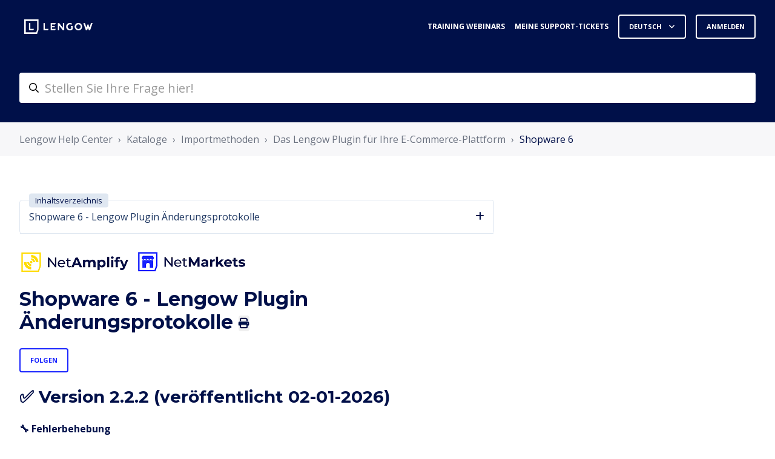

--- FILE ---
content_type: text/html; charset=utf-8
request_url: https://help.lengow.com/hc/de/articles/4411830853522-Shopware-6-Lengow-Plugin-%C3%84nderungsprotokolle
body_size: 18731
content:
<!DOCTYPE html>
<html dir="ltr" lang="de">
<head>
  <meta charset="utf-8" />
  <!-- v26913 -->


  <title>Shopware 6 - Lengow Plugin Änderungsprotokolle &ndash; Lengow Help Center</title>

  

  <meta name="description" content="✅ Version 2.2.2 (veröffentlicht 02-01-2026)🔧 Fehlerbehebung Leere Seite behebenEin Problem mit einer leeren Seite wurde behoben, indem..." /><meta property="og:image" content="https://help.lengow.com/hc/theming_assets/01J17QPVY4Z1HZYNVEQFWQGNDW" />
<meta property="og:type" content="website" />
<meta property="og:site_name" content="Lengow Help Center" />
<meta property="og:title" content="Shopware 6 - Lengow Plugin Änderungsprotokolle" />
<meta property="og:description" content="✅ Version 2.2.2 (veröffentlicht 02-01-2026)🔧 Fehlerbehebung
Leere Seite behebenEin Problem mit einer leeren Seite wurde behoben, indem Plugin-Vorlagen mit den neuesten Versionen von Shopware kompat..." />
<meta property="og:url" content="https://help.lengow.com/hc/de/articles/4411830853522-Shopware-6-Lengow-Plugin-%C3%84nderungsprotokolle" />
<link rel="canonical" href="https://help.lengow.com/hc/de/articles/4411830853522-Shopware-6-Lengow-Plugin-%C3%84nderungsprotokolle">
<link rel="alternate" hreflang="de" href="https://help.lengow.com/hc/de/articles/4411830853522-Shopware-6-Lengow-Plugin-%C3%84nderungsprotokolle">
<link rel="alternate" hreflang="en-us" href="https://help.lengow.com/hc/en-us/articles/4411830853522-Shopware-6-Lengow-plugin-changelogs">
<link rel="alternate" hreflang="es" href="https://help.lengow.com/hc/es/articles/4411830853522-Shopware-6-Registros-de-cambios-del-plugin-Lengow">
<link rel="alternate" hreflang="fr" href="https://help.lengow.com/hc/fr/articles/4411830853522-Shopware-6-Changelogs-du-plugin-Lengow">
<link rel="alternate" hreflang="it" href="https://help.lengow.com/hc/it/articles/4411830853522-Shopware-6-Lengow-plugin-registri-delle-modifiche">
<link rel="alternate" hreflang="x-default" href="https://help.lengow.com/hc/en-us/articles/4411830853522-Shopware-6-Lengow-plugin-changelogs">
<link rel="alternate" hreflang="zh-cn" href="https://help.lengow.com/hc/zh-cn/articles/4411830853522-Shopware-6-Lengow%E6%8F%92%E4%BB%B6%E6%9B%B4%E6%96%B0%E6%97%A5%E5%BF%97">

  <link rel="stylesheet" href="//static.zdassets.com/hc/assets/application-f34d73e002337ab267a13449ad9d7955.css" media="all" id="stylesheet" />
  <link rel="stylesheet" type="text/css" href="/hc/theming_assets/302443/100891/style.css?digest=24808093282332">

  <link rel="icon" type="image/x-icon" href="/hc/theming_assets/01JZMKND789YWKZ23XTGB39CP2">

    <script async src="https://www.googletagmanager.com/gtag/js?id=G-RYZPZ42Y0B"></script>
<script>
  window.dataLayer = window.dataLayer || [];
  function gtag(){dataLayer.push(arguments);}
  gtag('js', new Date());
  gtag('config', 'G-RYZPZ42Y0B');
</script>


  <div class="bot-access">
<!-- Place this script in the <head> of your page -->
<script 
  type="module" 
  project-id="65bd8261-7b43-407c-b30c-1478da0325f5"
  template="widget"
  src="https://genii-script.tolk.ai/lightchat.js"
  id="lightchat-bot">
</script>

<!-- Place this html tag in the <body> where you want to display the chat module in your page -->
<div id="lightchat-container"></div>
  </div>


<meta name="viewport" content="width=device-width, initial-scale=1.0" />
<link rel="preconnect" href="https://fonts.gstatic.com" />

<script src="https://ajax.googleapis.com/ajax/libs/jquery/3.5.1/jquery.min.js"></script>


  <link href="https://fonts.googleapis.com/css2?family=Open+Sans:ital,wght@0,400;0,600;0,700;1,400;1,600;1,700&display=swap"
      rel="stylesheet">




















  <link href="https://fonts.googleapis.com/css2?family=Montserrat:ital,wght@0,400;0,700;1,400;1,700&display=swap"
        rel="stylesheet">





<link rel="stylesheet" href="https://cdnjs.cloudflare.com/ajax/libs/font-awesome/6.2.0/css/all.min.css" integrity="sha512-xh6O/CkQoPOWDdYTDqeRdPCVd1SpvCA9XXcUnZS2FmJNp1coAFzvtCN9BmamE+4aHK8yyUHUSCcJHgXloTyT2A==" crossorigin="anonymous" referrerpolicy="no-referrer" />
<link rel="stylesheet" href="//cdn.jsdelivr.net/gh/highlightjs/cdn-release@10.7.2/build/styles/github.min.css">
<link rel="stylesheet" href="//cdn.jsdelivr.net/npm/magnific-popup@1.1.0/dist/magnific-popup.min.css">
<link rel="stylesheet" href="/hc/theming_assets/01J17QPTVV4T42VMFSYX2W89YN" />
<script src="//cdn.jsdelivr.net/npm/jquery@3.6.0/dist/jquery.min.js"></script>
<script src="//cdn.jsdelivr.net/npm/magnific-popup@1.1.0/dist/jquery.magnific-popup.min.js"></script>
<script src="//cdn.jsdelivr.net/gh/highlightjs/cdn-release@10.7.2/build/highlight.min.js"></script>
<link rel="stylesheet" href="/hc/theming_assets/01J17QPTKXKH67R30ASC3X1H15" />
<link rel="stylesheet" href="/hc/theming_assets/01J17QPTGAJBBAX04WGKJR0E40" />

<script>
  window.LotusConfig = {};
  LotusConfig.css = {
    activeClass: 'is-active',
    hiddenClass: 'is-hidden'
  };
  LotusConfig.signedIn = false;
</script>
<!-- <script defer src="https://unpkg.com/alpinejs@3.x.x/dist/cdn.min.js"></script> -->
<script defer src="https://cdn.jsdelivr.net/npm/alpinejs@3.x.x/dist/cdn.min.js"></script>
<script>
  document.addEventListener("alpine:init", () => {
    Alpine.store('mobileMenu', {
      isOpen: false,
    });
  });
  window.toc_index = "Inhaltsverzeichnis";
</script>
<script src="/hc/theming_assets/01J17QPS812ERK5P9R3B02BHQ6"></script>

<script src="/hc/theming_assets/01J17QPSEEFWWGYAFQF01EZRKV"></script>
<script src="/hc/theming_assets/01J17QPT271AS2REB7XZMH3PA4"></script>
<script src="/hc/theming_assets/01J17QPSF2YSYQQF42PM12VDE7"></script>
<script src="/hc/theming_assets/01J17QPSGK181FZD5XSPY7HX9G"></script>
<script src="/hc/theming_assets/01J17QPTVEZJKQKR63RM6JWXX2"></script>
<script src="/hc/theming_assets/01J17QPT1R2A9ATVBBZS43NSB2"></script>
<script src="/hc/theming_assets/01J17QPSZ4D4VRYW4RVGSQRWJW"></script>
<script src="/hc/theming_assets/01J17QPTM2WNEP8JJNW91Q6YWD"></script>
<script src="/hc/theming_assets/01J17QPSQF9703EKSZJ9K6NZKW"></script>
<script src="/hc/theming_assets/01J17QPSZFZM1X97149ZNAYEMP"></script>


<script src="/hc/theming_assets/01J17QPSKT3V0R64K0VX4Q2N6G"></script>

<script src="/hc/theming_assets/01J17QPT79BRYG2ZWWQEWXWK4D"></script>
<script src="/hc/theming_assets/01J17QPT5D3KC9GKTGP607SFF3"></script>
<script src="/hc/theming_assets/01J17QPSH4DVGAF5NEYJT9VG2Y"></script>
<script src="/hc/theming_assets/01J17QPTS78VEFKV12YTSPXAWC"></script>
<script src="/hc/theming_assets/01J17QPT086VZBX1BFFRJZHDRP"></script>
<script src="/hc/theming_assets/01J17QPSQH67WCYFMQW6D2KEJW"></script>
<script src="/hc/theming_assets/01J17QPT7WH53F4C25QEEDJFCS"></script>

<!-- Google Tag Manager -->
<script>(function(w,d,s,l,i){w[l]=w[l]||[];w[l].push({'gtm.start':
new Date().getTime(),event:'gtm.js'});var f=d.getElementsByTagName(s)[0],
j=d.createElement(s),dl=l!='dataLayer'?'&l='+l:'';j.async=true;j.src=
'https://www.googletagmanager.com/gtm.js?id='+i+dl;f.parentNode.insertBefore(j,f);
})(window,document,'script','dataLayer','GTM-WCK3KK');</script>
<!-- End Google Tag Manager -->

  
</head>
<body class="">
  
  
  

  <a class="lt-skip-navigation" tabindex="1" href="#main-content">Zum Hauptinhalt gehen</a>
<div class="lt-layout">
  <header class="lt-topbar lt-container lt-py-4 lt-mb-8 lt-d-print-none" data-topbar>
    <div class="lt-container-inner lt-d-flex lt-align-items-center lt-justify-content-between lt-w-100">
      <div class="lt-d-flex lt-align-items-center">
        <a title="Home" href="/hc/de">
          <img class="lt-topbar__logo lt-flex-shrink-0" src="/hc/theming_assets/01J17QPVY4Z1HZYNVEQFWQGNDW" alt="Logo">
        </a>
        
      </div>

      <button
        class="lt-menu-toggle"
        aria-label="Navigationsmenü öffnen/schließen"
        aria-controls="user-nav"
        x-data="{}"
        x-bind:aria-expanded="$store.mobileMenu.isOpen"
        x-bind:class="{'is-active': $store.mobileMenu.isOpen}"
        x-on:click="$store.mobileMenu.isOpen = !$store.mobileMenu.isOpen"
        x-on:keydown.escape="$store.mobileMenu.isOpen = false"
        >
        <span></span>
      </button>

      <nav
        class="lt-topbar__controls lt-d-flex lt-flex-column lt-align-items-start lt-flex-lg-row lt-align-items-lg-center"
        id="user-nav"
        x-data="{}"
        x-bind:class="{'is-active': $store.mobileMenu.isOpen}"
        x-on:keydown.escape="$store.mobileMenu.isOpen = false">
        
          <a class="lt-topbar__link"
              href="https://hello.lengow.com/webinar/training-services">
            
              Training webinars
            
          </a>
        

        
          <a class="lt-topbar__link"
              href="https://help.lengow.com/hc/requests">
            
              Meine Support-Tickets
            
          </a>
        

        
        

        
          <div class="lt-dropdown lt-dropdown--topbar lt-dropdown--language-selector language-selector">
            <button class="lt-dropdown-toggle lt-btn lt-btn--topbar" aria-haspopup="true">
              Deutsch
            </button>
            <span class="lt-dropdown-menu lt-dropdown-menu--topbar" role="menu">
              
                <a href="/hc/change_language/en-us?return_to=%2Fhc%2Fen-us%2Farticles%2F4411830853522-Shopware-6-Lengow-plugin-changelogs" dir="ltr" rel="nofollow" role="menuitem">
                  English (US)
                </a>
              
                <a href="/hc/change_language/es?return_to=%2Fhc%2Fes%2Farticles%2F4411830853522-Shopware-6-Registros-de-cambios-del-plugin-Lengow" dir="ltr" rel="nofollow" role="menuitem">
                  Español
                </a>
              
                <a href="/hc/change_language/fr?return_to=%2Fhc%2Ffr%2Farticles%2F4411830853522-Shopware-6-Changelogs-du-plugin-Lengow" dir="ltr" rel="nofollow" role="menuitem">
                  Français
                </a>
              
                <a href="/hc/change_language/it?return_to=%2Fhc%2Fit%2Farticles%2F4411830853522-Shopware-6-Lengow-plugin-registri-delle-modifiche" dir="ltr" rel="nofollow" role="menuitem">
                  Italiano
                </a>
              
                <a href="/hc/change_language/zh-cn?return_to=%2Fhc%2Fzh-cn%2Farticles%2F4411830853522-Shopware-6-Lengow%25E6%258F%2592%25E4%25BB%25B6%25E6%259B%25B4%25E6%2596%25B0%25E6%2597%25A5%25E5%25BF%2597" dir="ltr" rel="nofollow" role="menuitem">
                  简体中文
                </a>
              
            </span>
          </div>
        
        
        
          
            <a class="lt-btn lt-btn--topbar" rel="nofollow" data-auth-action="signin" title="Öffnet ein Dialogfeld" role="button" href="/hc/de/signin?return_to=https%3A%2F%2Fhelp.lengow.com%2Fhc%2Fde%2Farticles%2F4411830853522-Shopware-6-Lengow-Plugin-%25C3%2584nderungsprotokolle">
              Anmelden
            </a>
          
        
      </nav>
    </div>
  </header>
  <div class="lt-layout__main">

    <!-- Google Tag Manager (noscript) -->
<noscript><iframe src="https://www.googletagmanager.com/ns.html?id=GTM-WCK3KK"
height="0" width="0" style="display:none;visibility:hidden"></iframe></noscript>
<!-- End Google Tag Manager (noscript) -->

  <main role="main">
    <div class="lt-search-box lt-container lt-py-5 lt-search-box--small lt-mt-n8 lt-d-print-none">
  <div class="lt-container-inner">
    <form role="search" class="search" data-search="" data-instant="true" autocomplete="off" action="/hc/de/search" accept-charset="UTF-8" method="get"><input type="hidden" name="utf8" value="&#x2713;" autocomplete="off" /><input type="search" name="query" id="query" placeholder="helpcenter-accueilrecherche" autocomplete="off" aria-label="helpcenter-accueilrecherche" /></form>
  </div>
</div>



      
      
<div class="lt-breadcrumbs-wrapper lt-mb-8 lt-container lt-d-print-none">
  <div class="lt-container-inner"><ol class="breadcrumbs">
  
    <li title="Lengow Help Center">
      
        <a href="/hc/de">Lengow Help Center</a>
      
    </li>
  
    <li title="Kataloge">
      
        <a href="/hc/de/categories/7830383611292-Kataloge">Kataloge</a>
      
    </li>
  
    <li title="Importmethoden">
      
        <a href="/hc/de/sections/20878897072284-Importmethoden">Importmethoden</a>
      
    </li>
  
    <li title="Das Lengow Plugin für Ihre E-Commerce-Plattform">
      
        <a href="/hc/de/sections/8050609283740-Das-Lengow-Plugin-f%C3%BCr-Ihre-E-Commerce-Plattform">Das Lengow Plugin für Ihre E-Commerce-Plattform</a>
      
    </li>
  
    <li title="Shopware 6">
      
        <a href="/hc/de/sections/7924605617436-Shopware-6">Shopware 6</a>
      
    </li>
  
</ol>
</div>
</div>

<div class="lt-container article-page" data-article-page>
  <div class="lt-container-inner">

    <div class="lt-article-container" id="main-content">
      <div class="lt-article-container__column lt-article-container__sidenav">
        <div data-sidenav='{"mobileBreakpoint": 991}'></div>
      </div>
      <div class="lt-article-container__column lt-article-container__article">
        <article class="lt-article lt-mb-6" itemscope itemtype="http://schema.org/Article"  data-article>
          <header>
            <div class="lt-article-product">
  Applicable products: Netmarkets, Netamplify</div>

        <img src=/hc/theming_assets/01JD7S48VDR40H7E82PC1BVDGQ>
            <h1 class="lt-article__title lt-mb-4 lt-fs-3 lt-fs-md-1" itemprop="name">
              
              Shopware 6 - Lengow Plugin Änderungsprotokolle 
                  <button class="lt-btn lt-btn--print" onclick="javascript:print();">
                    <span class="fa-solid fa-print" aria-hidden="true">
                    </span>
                  </button>
                
              
            </h1>
          
                  <div class="lt-article-subscribe lt-d-flex lt-d-print-none lt-align-items-center">
                
                

                
                  <div data-helper="subscribe" data-json="{&quot;item&quot;:&quot;article&quot;,&quot;url&quot;:&quot;/hc/de/articles/4411830853522-Shopware-6-Lengow-Plugin-%C3%84nderungsprotokolle/subscription.json&quot;,&quot;follow_label&quot;:&quot;Folgen&quot;,&quot;unfollow_label&quot;:&quot;Nicht mehr folgen&quot;,&quot;following_label&quot;:&quot;Folge ich&quot;,&quot;can_subscribe&quot;:true,&quot;is_subscribed&quot;:false}"></div>
                
              </div>
            
      
          </header>

          <div class="lt-article__body" itemprop="articleBody">
            <h2 id="01K71EMM2BA9TCY1ETPHV4AEEC">✅ Version 2.2.2 (veröffentlicht 02-01-2026)</h2><p><strong>🔧 Fehlerbehebung</strong></p><ul><li data-list-item-id="e7d8eb63f5eceaf35ced013355d71df7b">
<strong>Leere Seite beheben</strong><br><em>Ein Problem mit einer leeren Seite wurde behoben, indem Plugin-Vorlagen mit den neuesten Versionen von Shopware kompatibel gemacht wurden.</em>
</li></ul><h2 id="h_01KDZKWZAE5BNYEWRYFGG5GF8T">✅ Version 2.2.1 (veröffentlicht 22-12-2025)</h2><p data-renderer-start-pos="296"><strong data-renderer-mark="true">🔧 Fehlerbehebung</strong></p><ul data-indent-level="1"><li data-list-item-id="e44d6835c684de05deddd0927fb2317c8"><p data-renderer-start-pos="309"><strong>Bestellimport – Menge</strong><br><em>Ein Problem wurde behoben, bei dem Mengen während des Bestellimports nicht korrekt importiert wurden und ein Debug-Protokoll hinzugefügt wurde</em></p></li></ul><h2 id="01H8CG5WM4KQ9RKTMVJPY4KWBY">✅ Version 2.2.0 (veröffentlicht 03-10-2025)</h2><p><strong>🎉 Funktion</strong></p><ul>
<li data-list-item-id="e91bfcb076920dfd41ff407a7f94396b4">
<strong>Verbesserte Bestellsynchronisationsfrequenz</strong><br><em>Lengow synchronisiert jetzt alle 5 Minuten Bestellungen mit Shopware (zuvor alle 30 Minuten), was schnellere Bestellupdates gewährleistet.</em><br><em>➡️Ein Upgrade der Plugin-Version ist erforderlich, um von dieser Verbesserung zu profitieren.</em>
</li>
<li data-list-item-id="ea192e66f6b810fc88863a6d9a182b3f2">
<strong>Neuer Timing-Parameter</strong><br><em>Ein Timing-Parameter wurde eingeführt, der eine genauere Kontrolle über die Bestellimportintervalle ermöglicht.</em>
</li>
<li data-list-item-id="efbb015168e5ba09fc58cc1f3e1c70f76">
<strong>Tägliche Sicherheitssynchronisation</strong><br><em>Eine tägliche Synchronisation bleibt als Sicherheitsmaßnahme aktiv, um sicherzustellen, dass alle Bestellungen vollständig abgerufen werden.</em>
</li>
</ul><h2 id="h_01KDZJ376RTGAKEE0A37KBD2QV">✅ Version 2.1.5 (veröffentlicht 03-09-2025)</h2><p><strong>🔧 Fehlerbehebung</strong></p><ul><li data-list-item-id="e9a2dce427437c35cf40b85f6634159f3">
<strong>Bestellimport – Kundenadressaktualisierung</strong><br><em>Ein Problem wurde behoben, bei dem eine neu importierte Bestellung für einen bestehenden Kunden die alten Kundenadressen anstelle der aktualisierten verwendete. Das System verwendet jetzt korrekt die neuesten Kundendaten.</em>
</li></ul><h2 id="01K42XZMKH2FK02E9RDA926S9V">✅ Version 2.1.4 (veröffentlicht 10-04-2025)</h2><p><strong>🔧 Fehlerbehebung</strong></p><ul>
<li data-list-item-id="ee864281e5f23459d4f63c7a393f1b281">
<strong>Behebung eines Exportfehlers, der während der CSV-Erstellung mit Kategorien auftrat</strong><br><em>Saubere Kategorienamen, die doppelte Anführungszeichen enthalten.</em>
</li>
<li data-list-item-id="ef1127d2c209723b92a41f9eb39c4ba88">
<strong>MySQL während des Imports gesperrt</strong><br><em>Verwendung von GET_LOCK() und RELEASE_LOCK() während des Bestellimports, um gleichzeitige Prozesse zu verhindern.</em>
</li>
</ul><h2 id="01JRDA27X8ZXT661Z3EE4VRETE">✅ Version 2.1.3 (veröffentlicht 25-03-2025)</h2><p><strong>🔧 Fehlerbehebung</strong></p><ul>
<li data-list-item-id="e9d4d3f15537f8f9053e679b17ba44a27">
<strong>Behebung eines Exportfehlers, der während der CSV-Erstellung auftrat</strong><br><em>Ermöglicht den Export auch dann fortzusetzen, wenn während der CSV-Konstruktion ein Fehler auftritt.</em>
</li>
<li data-list-item-id="e6c1c5f7232c2790d517f136ceceb1151">
<strong>Korrigierte Beschriftungen in der Konfiguration</strong><br><em>Aktualisierte Konfigurationsbeschriftungen für Produktion und Sandbox.</em>
</li>
</ul><h2 id="01JQ6D6CMP2E1CJNM71A8WEBP4">✅ Version 2.1.2 (veröffentlicht 17-12-2024)</h2><p><strong>🔧 Fehlerbehebung</strong></p><ul>
<li data-list-item-id="e71651cfb2f6645f0802cc66a6252e15c">
<strong>Katalogexportleistung behoben</strong><br><em>Produktexport optimiert für Datenverarbeitungsgeschwindigkeit und Speichernutzung.</em>
</li>
<li data-list-item-id="ec6c67a5293c30dcfd9322dcd14a8cb23">
<strong>Behebung der Produkt-Auswahlgitter</strong><br><em>Behebung von Filtern und Pagination</em>
</li>
<li data-list-item-id="e7d2b6da8db6070f5548d66bd596a67f2">
<strong>Behebung von Beschriftungen im Bestellgitter</strong><br><em>Änderung der Verwendung von Übersetzungsschlüsseln</em>
</li>
</ul><h2 id="01JF7FAX6NQYSJ16EHSQ3KT60C">✅ Version 2.1.1 (veröffentlicht 16-10-2024)</h2><p><strong>🔧 Fehlerbehebung</strong></p><ul>
<li data-list-item-id="e8b3242840857860d298d160cf6054606">
<strong>API-Ratenbegrenzung</strong><br><em>Implementierung einer Begrenzung von 500 API-Aufrufen pro Minute für die API-Orders und API-Actions-Endpunkte.</em>
</li>
<li data-list-item-id="e8e236935c600caa98802fbd857c3a0c7">
<strong>Neue Konfigurationsfelder</strong><br><em>Automatisch hinzugefügte Standardwerte für neue Konfigurationsfelder in der Tabelle "lengow_settings".</em>
</li>
</ul><h2 id="01JAA5HVC0W9ZRFS3WVZ37AQBY">✅ Version 2.1.0 (veröffentlicht 30-09-2024)</h2><p><strong>🎉 Funktionen</strong></p><ul>
<li data-list-item-id="e6f36dd4a1b22ce7262df310330347109">
<strong>Neues Lengow-Logo</strong><br><em>Lengow-Logos wurden durch die neuen ersetzt.</em>
</li>
<li data-list-item-id="ef4757a0d0470b13d36c5f93e1618c15c">
<strong>Aktivieren spezifischer Zahlungsmethoden pro Marktplatz</strong><br><em>Hinzufügen der Möglichkeit, eine spezifische Zahlungsmethode pro Marktplatz festzulegen.</em>
</li>
</ul><p><strong>🔧 Fehlerbehebung</strong></p><ul>
<li data-list-item-id="ea518be669ea5efddbda9b3ee5b618b27">
<strong>Aktualisierung des Exportdateifelds</strong><br><em>Fehlende Lager- &amp; Veröffentlichungsdatum-Felder in der Katalogexportdatei wurden hinzugefügt. </em>
</li>
<li data-list-item-id="ee73cc8dc7fe21a2fd613caaed4064067">
<strong>Dashboard Infinite Loading Bug</strong><br><em>Behebung eines unendlichen Laders auf der Dashboard-Seite.</em>
</li>
</ul><h2 id="01J91DNATE8RW6D9R55K06JA7A">✅ Version 2.0.1 (veröffentlicht 25-07-2024)</h2><p><strong>🎉 Funktionen</strong></p><ul>
<li data-list-item-id="e8d33fc82a76fdc9f2236c60ff78a56f7">
<strong>API-Plan geändert in API-Beschränkungen</strong><br><em>Ändern Sie den Endpunkt für diese API.</em>
</li>
<li data-list-item-id="e084c49c06d4f8e16d60ab7b395f9382f">
<strong>E-Mail anonymisieren und verschlüsseln</strong><br><em>Hinzufügen konfigurierbarer Optionen zum Anonymisieren von Kundene-Mails und verschlüsselten E-Mails.</em>
</li>
<li data-list-item-id="eaddd32cdb698b305914995322330ade1">
<strong>Abgleichstatus für Bestellimport</strong><br><em>Hinzufügen einer konfigurierbaren Option, die es dem Benutzer ermöglicht, Bestellstatus abzugleichen.</em>
</li>
<li data-list-item-id="e9d4b97934e4149f601a89b205d1a9d9">
<strong>Importieren von Bruchteiltagsaufträgen</strong><br><em>Unterstützung für Bruchteiltage in der Auftragsimport-URL im Tagesparameter.</em>
</li>
</ul><p><strong>🔧 Fehlerbehebung</strong></p><ul><li data-list-item-id="e046fd63013fd0078b06c2319e1f6051a">
<strong>Feldwert ist null für FAB-Aufträge</strong><br><em>Hydrieren Sie die Adresse für FBA-Aufträge, wenn die Felder null sind (amazon_us)</em>
</li></ul><h2 id="01J3FZB8P18A9P2HXRRS66DVSN">✅ Version 2.0.0 (veröffentlicht 22-05-2024)</h2><p><strong>🎉 Funktionen</strong></p><ul><li data-list-item-id="eefc8248ad086b4c3d4f5187eb7b8222b">
<strong>Entfernen Sie die Tracking-Option</strong><br><em>Nicht mehr funktionsfähig, da das Tracking in Lengow veraltet ist.</em>
</li></ul><p><strong>🔧 Fehlerbehebung</strong></p><ul>
<li class="ck-list-marker-bold" data-list-item-id="ef1a39b2dbc6e7570c402ec3dad61c8a6">
<p><strong>Verwendung der veralteten Routenannotation</strong></p>
<p>Ändern Sie die Routenannotation in die Attributrouten</p>
</li>
<li data-list-item-id="ead047a946b85923d045009ffeb06ecf3">
<strong>Plugin-Seiten werden nicht angezeigt</strong><br><em>Ersetzen des Slot-Attributs durch Vorlagen-Tags mit dem #content-Attribut.</em>
</li>
<li data-list-item-id="ef288e13ae00b230526a1cbbd6fa99ca0">
<strong>Das Plugin funktionierte nicht unter Vuejs V.3</strong><br><em>Machen Sie das Plugin kompatibel mit den Versionen 2 und 3 von Vuejs, indem Sie die Komponentenparameter beider Versionen verwenden.</em>
</li>
<li data-list-item-id="ebd1748cfb802a6fad84d7d04620367ef">
<strong>Produkt- und Bestellgitter werden nicht mehr angezeigt</strong><br><em>Beheben Sie das Gitter für die Bestell- und Produktseite, indem Sie sw-select-selection-list durch die sw-data-grid-Komponente ersetzen.</em><br> </li>
<li data-list-item-id="e5da5f61be2168cece60e265c7e3bee94">
<strong>VueJs verwendet das Filtersystem für Vorlagen und Bilder nicht mehr nativ und Frontdaten werden nicht mehr angezeigt</strong><br><em>Einrichten von Filtern in den Methoden der VueJs-Komponenten zur Verwendung von Datum- und Bildfiltern für Vorlagen.</em>
</li>
<li data-list-item-id="e70d308ecd6b0e40058340802255ce9c2">
<strong>Die Komponente lgw-lockable-string-field wurde nicht in Echtzeit aktualisiert</strong><br><em>Richten Sie die Übergangsmethode, den Beobachter und die Daten ein, damit die Komponente wieder reaktiv wird.</em>
</li>
<li data-list-item-id="e4dd438bbe0fcf78718f054ba3bb8141a">
<strong>Keine Namen gefunden für Bestellstatus, wenn Bestellstatusänderungsereignisse für Send-Aktion ausgelöst werden</strong><br><em>Verwenden Sie die Shopware-Bestellstatus-ID, um Namen zu finden.</em>
</li>
<li data-list-item-id="eb09fe8a12b1b12551706a6a1860ced55">
<strong>Die Produkte haben nicht die richtigen Werte für die Lieferverzögerung und holen nur das erste Element der Lieferverzögerung aus der Datenbank</strong><br><em>Rufen Sie die richtigen Produktwerte aus der Lieferverzögerungs-ID ab.</em>
</li>
</ul><h2 id="01HYD936HS5X3Y8NF4YNWN4AJG">✅ Version 1.2.1 (veröffentlicht 19-04-2024)</h2><p><strong>🎉 Funktionen</strong></p><ul>
<li data-list-item-id="eafe7a41d7541fc0e904a5e8f0bf4947f">
<strong>Rückgabe von tracking_number und return_carrier</strong><br><em>Fügen Sie ein Feld für return_tracking_number und return_carrier hinzu, wenn es ein optionaler oder obligatorischer Parameter für den Marktplatz ist, und senden Sie diese Daten in der Auftragsaktion.</em>
</li>
<li data-list-item-id="ef6833d75560c063c17d18357834d6ffa">
<strong>Hinzugefügt Kompatibilität mit Shopware 6.5.8</strong><br><em>Änderung des Codes, um ihn mit den neuesten Minor-Versionen von Shopware 6.5.8 kompatibel zu machen.</em>
</li>
</ul><p><strong>🔧 Fehlerbehebung</strong></p><ul>
<li data-list-item-id="e64b60f2b33bb56dbeec0c7af2deb067b">
<strong>Deinstallation mit der Option Daten löschen funktioniert nicht</strong><br><em>Beheben Sie die Deinstallation des Plugins, wenn der Benutzer alle Daten löschen möchte.</em>
</li>
<li data-list-item-id="e319d42ad7cf8b97d58c145382c35cf7a">
<strong>Die URL ist falsch für cron und toolbox in Shopware 6.5.8.9</strong><br><em>Ausschluss von nutzlosen URLs des nativen Headless-Shops.</em>
</li>
<li data-list-item-id="e90e4f7f55dbbf8868da2e4d837c9b80f">
<strong>Die modifizierte Datei der Toolbox kann nicht abgerufen werden</strong><br><em>Korrigieren Sie den Wert von shortPathParam.</em>
</li>
</ul><h2 id="01HVVANXEDPJNAMGEH4CFPNWHV">✅ Version 1.2.0 (veröffentlicht 2-03-2024)</h2><p><strong>🔧 Fehlerbehebung</strong></p><ul>
<li data-list-item-id="e31b521f444a2b003bc53041f554ec210">
<strong>Produkte werden beim Import von Bestellungen nicht zum Warenkorb hinzugefügt</strong><br><em>Korrigieren Sie die Methodeinstellungen beim Hinzufügen von Produkten zum Warenkorb vor dem Import.</em>
</li>
<li data-list-item-id="eba7cb0146a23b987a611c688c1ab44c0">
<strong>Aktion wird nicht gesendet, wenn das Ereignis zur Änderung des Bestellstatus ausgelöst wird</strong><br><em>Definieren Sie die Aktion ID als Ganzzahltyp.</em>
</li>
</ul><h2 id="01H8CG5WM4ASBH8M0KC9743031">✅ Version 1.1.3 (veröffentlicht am 24-01-2024)</h2><p><strong>🎉 Funktionen</strong></p><ul>
<li data-list-item-id="e67d701e89f540fa6a73692e9fcb8e68c">
<strong>Umschaltung der Umgebung</strong><br><em>Fügen Sie eine konfigurierbare URL-Umgebung hinzu, um sich mit Lengow zu verbinden, und fügen Sie eine zugängliche Einstellung im Fußzeilen-Plugin hinzu</em>
</li>
<li data-list-item-id="ef546af4def1d900011a1a792f5f24ff3">
<strong>Toolbox-Dateidetails</strong><br><em>Finden Sie detailliertere Informationen zu geänderten Dateien über die Toolbox</em><br> </li>
</ul><p><strong>🔧 Fehlerbehebung</strong></p><ul>
<li data-list-item-id="ed2b2cd6bb3948dd4744880bb5f921549">
<strong>Aufgeschobene Umsatzsteuernummer-Synchronisation wird nicht aktualisiert</strong><br><em>Erlauben Sie diese Info, nach der Bestellungserstellung aktualisiert zu werden</em>
</li>
<li data-list-item-id="e9ac5835987bb6677f6aae9d408bf67f7">
<strong>Doppelte Bestellung aufgrund von "delivery_address_id"</strong><br><em>Ignorieren Sie diesen Wert</em>
</li>
<li data-list-item-id="e97bd85a984bf9cb4af7dee85365052ee">
<strong>Installation Plugin Fix</strong><br><em>Installationsdatei für die letzte Version von Shopware behoben</em><br> </li>
<li data-list-item-id="e4879f10dc7a82d94ac1592dda6b0210f">
<strong>Ersetzen Sie die Klasse "EntityRepositoryInterface" durch "EntityRepository"</strong><br><em>Die neueste Version verbietet ihre Verwendung und erfordert stattdessen die Verwendung von "EntityRepository"</em>
</li>
<li data-list-item-id="eaf7e37a518af6ac86cc66584e71bb1b1">
<strong>Symbol wird im Plugin nicht angezeigt</strong><br><em>Verwenden Sie den neuen Klassennamen für die Symbolbibliothek in Shopware</em><br> </li>
<li data-list-item-id="e521352b750a69c377b3e718667018acb">
<strong>Annotation verbietet</strong><br><em>Verwenden Sie eine neue Annotation für den Routenbereich</em><br> </li>
<li data-list-item-id="eb1014803c4221860667d66256d451855">
<strong>Falsche Verwendung von "RetryableQuery"</strong><br><em>Verwendung der RetryableQuery-Methode behoben</em>
</li>
<li data-list-item-id="e1a920d5a2e23cb1abbe1711687309baf">
<strong>Fehlender teilweise erstatteter Status für Bestellungen</strong><br><em>Fügen Sie den neuen Status "teilweise erstattet" hinzu </em>
</li>
</ul><h2 id="01HSTEJXNRX0D88K6XM9A81KY1">✅ Version 1.1.2 (veröffentlicht am 03-03-2023)</h2><p><strong>🔧 Fehlerbehebung</strong></p><ul><li data-list-item-id="eae5ed2f697b264b7b8b41de71e6a261c">
<strong>[import] Fix Suche Trägercode</strong><br><em>Die Anforderung zur Abrufung der Träger-ID gab einen Fehler auf Shopware-Version 6.4.x und php 8.1 zurück, der das Versenden der Bestellung und das Hinzufügen des Trägers zur Bestellung blockierte.</em>
</li></ul><h2 id="01HMXECWV1V3E1PTXHBQX44WTR">✅ Version 1.1.1 (veröffentlicht am 27-01-2022)</h2><p><strong>🎉 Funktionen</strong></p><ul>
<li data-list-item-id="e3731ea636ba00accfb574418c594afe0">
<strong>Hinzufügen der PHP-Version in der Toolbox</strong><br><em>Hinzufügen der auf dem Server des Kunden installierten PHP-Version in der internen und externen Toolbox des Plugins</em>
</li>
<li data-list-item-id="ef25359aec5729aaebf5791433c01acbf">
<strong>Änderung der Fallback-URLs des Lengow Help Center</strong><br><em>Änderung aller Plugin-Fallback-URLs nach der Migration des Lengow Help Center von Stonly zu Zendesk</em>
</li>
<li data-list-item-id="ef3ae4ca9e263422c870cc1fdc1b4018e">
<strong>Hinzufügen des Extra-Feld-Aktualisierungsdatums in der externen Toolbox</strong><br><em>Hinzufügen des Aktualisierungsdatums des Extra-Feldes in der externen Toolbox, um den Status einer Bestellung zum Zeitpunkt des Imports in das CMS zu visualisieren</em>
</li>
</ul><h2 id="01H8CG5WM4AGD4ZPBTXPQ3634P">✅ Version 1.1.0 (veröffentlicht am 14-12-2021)</h2><p><strong>🎉 Funktionen </strong></p><ul><li class="ck-list-marker-bold" data-list-item-id="eb2065a36731c98ad7d84331f01a884f2"><strong>Integration der Bestellsynchronisation in den Toolbox-Webservice</strong></li></ul><p>Einrichtung der Synchronisation über einen bestimmten Zeitraum, ein Zeitintervall oder für eine spezifische Bestellung. Möglichkeit, die Synchronisation zu erzwingen, um aktuelle Fehler zu entfernen und den erneuten Import der Bestellung zu versuchen. Der Webservice gibt ein detailliertes JSON zurück, das die Anzahl der erstellten, fehlgeschlagenen, ignorierten, aktualisierten oder sogar schlecht formatierten Bestellungen enthält.</p><ul><li class="ck-list-marker-bold" data-list-item-id="e61fdf69e9734027dfcebb781ddc56fa4"><strong>Abrufen des Status einer Bestellung im Toolbox-Webservice</strong></li></ul><p><em>Integration von Endpunkten zur Abrufung des Status einer Lengow-Bestellung im CMS. Wiederherstellung aller Lengow-Daten für eine spezifische Bestellung: Liste der Fehler, Aktionen, Statusänderungen und aller für den Support notwendigen Daten.</em></p><h2 id="01H8CG5WM4MJVVH7CTA9ASDXY4">✅ Version 1.0.2 (veröffentlicht am 19-07-2021)</h2><p><strong>🎉 Funktionen </strong></p><ul><li class="ck-list-marker-bold" data-list-item-id="e1f1a82b65d76c865ea358c918c8a89c"><strong>Integration einer neuen Toolbox-URL</strong></li></ul><p><em>Auslagerung der Plugin-Toolbox über Webservice. Die Toolbox-URL ermöglicht es Ihnen, alle Plugin-Daten abzurufen: Plugin-Zusammenfassung, Liste der Optionen, Prüfsumme der Plugin-Dateien und Liste der verfügbaren Protokolle. Es ermöglicht auch das Herunterladen von Protokollen für einen bestimmten Tag oder alle.</em></p><ul><li class="ck-list-marker-bold" data-list-item-id="ea47a5edff35022032f0aedd4c11639db"><strong>Hinzugefügte Kompatibilität mit Shopware 6.4</strong></li></ul><p><em>Änderung des Codes, um das Plugin mit den neuesten Versionen von Shopware (6.4.x) kompatibel zu machen.</em></p><ul><li class="ck-list-marker-bold" data-list-item-id="e1e2d5c61d0f494073e35553ec9a63a3d"><strong>Hinzufügen eines Update-Modals im Plugin</strong></li></ul><p><em>Implementierung eines Modals, das anzeigt, dass eine neue Version des Plugins zum Download verfügbar ist. Dieses Modal wird standardmäßig einmal täglich angezeigt, wenn das Plugin veraltet ist. Es enthält alle Informationen, die das Update ermöglichen (Versions-Changelog, Update-Prozedur und Link zum Support). Es bleibt kontinuierlich über einen Link in der Kopfzeile des Plugins präsent.</em><br><strong>🔧 Bugfix</strong></p><ul><li class="ck-list-marker-bold" data-list-item-id="e9d069592741e375465ad5c5d44ce643c"><strong>[Export] Verbesserung der Datenbereinigungsfunktion</strong></li></ul><p><em>Entfernung der überflüssigen Funktion html_entity_decode() beim Abrufen der Produktbeschreibung. Diese Funktion fügte on the fly Zeichen hinzu, die vom Indexer fehlinterpretiert wurden und das Indizieren des Katalogs blockierten.</em></p><ul><li class="ck-list-marker-bold" data-list-item-id="e61352753e112fdfb388b45b0c0fd82b3"><strong>[Export] Entfernung von doppelten Überschriften im Katalog</strong></li></ul><p><em>Implementierung zusätzlicher Sicherheit, um doppelte Überschriften im exportierten Katalog zu vermeiden.</em></p><ul><li class="ck-list-marker-bold" data-list-item-id="e438e2ab02ca76221e45b23cd3a3669dc"><strong>[Export] Wiederherstellung aller Produktbilder</strong></li></ul><p><em>Verbesserung der Funktion getImages(), um alle Bilder eines Produkts sowie seiner Variationen abzurufen. Hinzufügen einer Sortierung, um die Reihenfolge der Bilder, die im Back-Office eingegeben wurden, abzurufen und Überprüfung auf das Medien-MIMETYPE, um nur Bilder abzurufen.</em><br> </p><h2 id="01H8CG5WM48BWP9AA47SJS1AZR">✅ Version 1.0.1 (veröffentlicht am 18-02-2021)</h2><p><strong>🔧 Bugfix</strong></p><ul><li class="ck-list-marker-bold" data-list-item-id="eab4214540a08efa8a6988f451a1872ce"><strong>Hinzufügen sicherer Parameter in der SQL-Abfrage zur Produktabfrage</strong></li></ul><p><em>Die Anfrage zur Abrufung der Produkt-IDs für den Export gab einen Fehler auf Shopware-Version 6.2.x zurück, der den Export des Katalogs blockierte  </em><br> </p><ul><li class="ck-list-marker-bold" data-list-item-id="e2d20a00ef2d4fc80efd43ce8c854d632"><strong>Verwendung der Funktion getFeedUrl() auf dem Katalogansichtslink</strong></li></ul><p><em>Der Link zur Ansicht des Katalogs auf der Produktseite enthielt nicht die Subdomains und erlaubte keine Vorschau des Katalogs  </em></p><h2 id="01H8CG5WM4BHTW7ZWZ0P4BCD0A">✅ Version 1.0.0 (veröffentlicht am 17-02-2021)</h2><p><strong> 🎉 Funktionen </strong></p><ul><li class="ck-list-marker-bold" data-list-item-id="e11800437e43089202981426fcd3b7994"><strong>Lengow Dashboard (Kontakt, Hilfecenter und Schnelllinks)</strong></li></ul><p><em>Implementierung des Lengow-Dashboards im Plugin, das alle Links zu den verschiedenen Seiten der Plugins enthält.</em></p><ul><li class="ck-list-marker-bold" data-list-item-id="ed5d983eade96f75c969a44fdf4d2aadd"><strong>Produktseite mit Produktwahl nach Vertriebskanal</strong></li></ul><p><em>Integration des Produktbildschirms, der es ermöglicht, den Katalogexport anzusehen und eine Produktauswahl nach Vertriebskanal zu treffen.</em></p><ul><li class="ck-list-marker-bold" data-list-item-id="e3b654abe6718b2db73421d2b0c1974b5"><strong>Direktes Abrufen des Shopware-Katalogs in Lengow</strong></li></ul><p><em>Das Plugin ermöglicht es, sich direkt mit der Lösung zu verbinden und seine verschiedenen Vertriebskanäle über die Schnittstelle zu verwalten. Der Lengow-Indexer erkennt dann einen Plugin-Typ-Katalog und holt automatisch alle Daten pro Paket ab.</em></p><ul><li class="ck-list-marker-bold" data-list-item-id="e35fa88a8dedfd63c2d2b6f6d0c665430"><strong>Implementierung des Lengow-Bestellverwaltungsbildschirms</strong></li></ul><p><em>Der Lengow-Bestellbildschirm ermöglicht es, schnell den Status aller Bestellungen von Marktplätzen zu sehen und ihren Status innerhalb des Plugins zu sehen. Es wird angezeigt, ob die Bestellung korrekt importiert wurde und wenn nicht, können wir den Fehler leicht sehen und das Problem lösen.</em></p><ul><li class="ck-list-marker-bold" data-list-item-id="e69e983e21843df7d5a9af8e34c973ff7"><strong>Automatische Synchronisation von Marktplatzbestellungen zwischen Lengow und Shopware</strong></li></ul><p><em>Automatische Eskalation von Marktplatzbestellungen alle 30 Minuten. Das Plugin erstellt dann für jede auf dem Marktplatz getätigte Bestellung eine Shopware-Bestellung. Der Kunde kann sie dann auf die gleiche Weise verwalten wie
          </div>

          

          <div data-prevnext></div>
          
                
            
            
            
            <div class="lt-d-sm-flex lt-justify-content-between lt-mb-4 lt-align-items-start">
              <div class="lt-mb-2 lt-me-sm-4">
                <div class="lt-entry-info ">
                  
                  <div class="lt-entry-info__content">
                    
                    <div class="lt-meta">
                      
                        Aktualisiert <time datetime="2026-01-02T15:47:57Z" title="2026-01-02T15:47:57Z" data-datetime="relative">2. Januar 2026 15:47</time>
                      
                    </div>

                    
                  </div>
                </div>
              </div>

        
            </div>
        </article>
        

 


 

        
      </div>
      
      <div class="lt-article-container__column lt-article-container__sidebar lt-d-print-none">
        

<!--            
  <div class="lt-article-box lt-d-flex"> -->
    
 Dieser Artikel wurde automatisch übersetzt. Bei Unsicherheiten bitten wir Sie, die Originalversionen auf Französisch oder Englisch zu konsultieren.
<!--    </div>    -->
<br> 
<br> 



        
          <section class="lt-section-articles">
            <h3 class="lt-section-articles__title">Beiträge in diesem Abschnitt</h3>
            <ul class="lt-section-articles__list">
              
                <li class="lt-section-articles__item">
                  <a href="/hc/de/articles/10091390265372-Shopware-6-Kompatibilit%C3%A4t-Voraussetzungen"
                    class="lt-section-articles__link ">Shopware 6 - Kompatibilität &amp; Voraussetzungen</a>
                </li>
              
                <li class="lt-section-articles__item">
                  <a href="/hc/de/articles/10091452675996-Shopware-6-Installieren-Sie-das-Lengow-Plugin"
                    class="lt-section-articles__link ">Shopware 6 - Installieren Sie das Lengow Plugin</a>
                </li>
              
                <li class="lt-section-articles__item">
                  <a href="/hc/de/articles/10091863308956-Shopware-6-Aktualisieren-Sie-die-Plugin-Version"
                    class="lt-section-articles__link ">Shopware 6 - Aktualisieren Sie die Plugin-Version</a>
                </li>
              
                <li class="lt-section-articles__item">
                  <a href="/hc/de/articles/10092033523100-Shopware-6-Verwalten-Sie-Ihre-Produkte"
                    class="lt-section-articles__link ">Shopware 6 - Verwalten Sie Ihre Produkte</a>
                </li>
              
                <li class="lt-section-articles__item">
                  <a href="/hc/de/articles/10092038123036-Shopware-6-Verwalten-Sie-Ihre-Bestellungen"
                    class="lt-section-articles__link ">Shopware 6 - Verwalten Sie Ihre Bestellungen</a>
                </li>
              
                <li class="lt-section-articles__item">
                  <a href="/hc/de/articles/4411830853522-Shopware-6-Lengow-Plugin-%C3%84nderungsprotokolle"
                    class="lt-section-articles__link is-active">Shopware 6 - Lengow Plugin Änderungsprotokolle</a>
                </li>
              
                <li class="lt-section-articles__item">
                  <a href="/hc/de/articles/4411823865618-Shopware-6-Alle-Schritte-im-Videoformat"
                    class="lt-section-articles__link ">Shopware 6 - Alle Schritte im Videoformat</a>
                </li>
              
            </ul>
            
          </section>
        
        
          <div class="lt-article-boxes lt-mb-4">
            
              <a class="lt-article-box lt-d-flex" href="
                    https://help.lengow.com/hc/de/categories/7830415327132
                  ">
                <img class="lt-article-box__icon" data-svg src="/hc/theming_assets/01JZT83MS47K69AAB1PH75NNY7"
                    alt="">
                <div class="lt-article-box__content lt-mt-3">
                  <div class="h5 lt-article-box__title lt-mb-1">
                    
                      Neuigkeiten, Dienstleistungen & Störungsmeldungen
                    
                  </div>
                  <div class="lt-article-box__text">
                    
                      Entdecken Sie Updates, Webinare und Expertenservices, um das Beste aus Lengow herauszuholen.
                    
                  </div>
                </div>
              </a>
            
            
            
          
        
      </div>
    </div>
  </div>

</div>
  </main>

  </div>
  <footer class="lt-footer lt-container lt-py-8 lt-d-print-none">
    <div class="lt-container-inner lt-d-flex lt-flex-column lt-flex-sm-row lt-justify-content-between">
      <div class="lt-footer__copyright copyright lt-mb-4 lt-mb-sm-0">
        <p>&copy; Lengow Help Center</p>
        
      </div>
      <div>
        
        
          <a href="https://twitter.com/lengow" target="_blank" class="lt-footer__social-link fa-brands fa-twitter">
         
            <span class="sr-only">Twitter</span>
          </a>
        
        
          <a href="https://www.youtube.com/@LengowNantes" target="_blank" class="lt-footer__social-link fa-brands fa-youtube">
            <span class="sr-only">YouTube</span>
          </a>
        
        
          <a href="https://www.linkedin.com/company/lengow/" target="_blank" class="lt-footer__social-link fa-brands fa-linkedin">
            <span class="sr-only">LinkedIn</span>
          </a>
        
        
          <a href="https://www.instagram.com/lengow/" target="_blank" class="lt-footer__social-link fa-brands fa-instagram">
            <span class="sr-only">Instagram</span>
          </a>
        
      </div>
    </div>
  </footer>
</div>

<button class="lt-scroll-to-top fa-solid fa-angle-up lt-d-print-none lt-p-0 lt-d-none lt-d-md-flex lt-justify-content-center lt-align-items-center" data-scroll-to-top>
  <div class="sr-only">Zurück an den Anfang</div>
</button>


  <div hidden data-lt-i18n-dictionary>
    <div data-lt-i18n="search_placeholder">Stellen Sie Ihre Frage hier!
    </div>
  </div>

  <script>
    var $ltDictionary = $('[data-lt-i18n-dictionary]');
    $('[role="search"] input[type="search"]').each(function (index, el) {
      $(el).attr('placeholder', $ltDictionary.find('[data-lt-i18n="search_placeholder"]').html());
    });
  </script>


<div 
  class="lt-backdrop"
  x-data=""
  x-bind:class="{'is-active': $store.mobileMenu.isOpen}"
  x-on:click="$store.mobileMenu.isOpen = false">
</div>


  <div data-custom-blocks-data hidden>
    <div data-field="url">
      
        
          https://help.lengow.com/hc/de/categories/7814917341724-NetAmplify
        
      
    </div>
    <div data-field="imageUrl">/hc/theming_assets/01JN42RV2MZW7JHH0G7ESKGBRY</div>
    <div data-field="title">
      
        product-netamplify
      
    </div>
    <div data-field="text">
      
        <svg width="1em" height="1em" viewBox="0 0 29 29" fill="none"
              xmlns="http://www.w3.org/2000/svg">
    <g clipPath="url(#clip0_2043_5201)">
      <path
        d="M0.0129852 0.0131836V28.8689H25.9225L28.8687 20.4055V0.0131836H0.0129852ZM26.8488 20.0665L24.4927 26.8504H2.03289V2.03308H26.8488V20.065V20.0665Z"
        fill="currentColor"></path>
      <path
        d="M7.57318 14.4409H3.73537C3.73537 20.3535 8.5283 25.1464 14.4408 25.1464V21.3086C10.6478 21.3086 7.57318 18.234 7.57318 14.4409Z"
        fill="currentColor"></path>
      <path
        d="M14.4408 3.73535V7.57316C18.2339 7.57316 21.3085 10.6477 21.3085 14.4408H25.1463C25.1463 8.52829 20.3534 3.73535 14.4408 3.73535Z"
        fill="currentColor"></path>
      <path
        d="M17.3697 14.4408H20.1976C20.1976 11.2609 17.6207 8.68408 14.4408 8.68408V11.5119C16.0582 11.5119 17.3697 12.8234 17.3697 14.4408Z"
        fill="currentColor"></path>
      <path
        d="M14.4408 20.1976V17.3698C12.8235 17.3698 11.512 16.0583 11.512 14.4409H8.68413C8.68413 17.6208 11.2609 20.1976 14.4408 20.1976Z"
        fill="currentColor"></path>
      <path
        d="M14.4408 16.2589C15.4448 16.2589 16.2587 15.445 16.2587 14.441C16.2587 13.437 15.4448 12.623 14.4408 12.623C13.4368 12.623 12.6229 13.437 12.6229 14.441C12.6229 15.445 13.4368 16.2589 14.4408 16.2589Z"
        fill="currentColor"></path>
    </g>
    <defs>
      <clipPath id="clip0_2043_5201">
        <rect width="158.274" height="29" fill="white"></rect>
      </clipPath>
    </defs>
  </svg>
            <div class="product-item-text">
              <span>Net<strong>Amplify</strong></span>
              <span>Ads Feed Management</span>
            </div>
      
    </div>
  </div>



  <div data-custom-blocks-data hidden>
    <div data-field="type">custom</div>
    <div data-field="url">
      
        
          https://help.lengow.com/hc/de/categories/20090438929564-NetMarkets
        
      
    </div>
    <div data-field="imageUrl">/hc/theming_assets/01JMVTEQY1RBEE97AJFZKWJYWT</div>
    <div data-field="title">
      
        product-netmarkets
      
    </div>
    <div data-field="text">
      
        
          	<svg width="1em" height="1em" viewBox="0 0 29 29" fill="none" xmlns="http://www.w3.org/2000/svg">
    <g clippath="url(#clip0_2043_5190)">
      <path d="M0.0129852 0.0129395V28.8687H25.9225L28.8687 20.4053V0.0129395H0.0129852ZM26.8488 20.0662L24.4927 26.8502H2.03289V2.03284H26.8488V20.0648V20.0662Z" fill="currentColor"></path>
      <path d="M6.95279 5.55322L5.55328 7.9771V8.98705C5.55328 10.2149 6.54736 11.2089 7.77517 11.2089C9.00299 11.2089 9.99706 10.2149 9.99706 8.98705C9.99706 10.2149 10.9911 11.2089 12.219 11.2089C13.4468 11.2089 14.4408 10.2149 14.4408 8.98705C14.4408 10.2149 15.4349 11.2089 16.6627 11.2089C17.8905 11.2089 18.8846 10.2149 18.8846 8.98705C18.8846 10.2149 19.8787 11.2089 21.1065 11.2089C22.3343 11.2089 23.3284 10.2149 23.3284 8.98705V7.9771L21.9289 5.55322H6.95279Z" fill="currentColor"></path>
      <path d="M18.8846 11.6042C18.2859 12.1136 17.5096 12.4223 16.6627 12.4223C15.8158 12.4223 15.0396 12.115 14.4408 11.6042C13.8421 12.1136 13.0659 12.4223 12.2189 12.4223C11.372 12.4223 10.5958 12.115 9.99706 11.6042C9.3983 12.1136 8.62208 12.4223 7.77517 12.4223C7.27019 12.4223 6.79263 12.3098 6.36124 12.1136V23.3298H11.789V18.886C11.789 17.3249 13.0558 16.0581 14.6169 16.0581C16.178 16.0581 17.4447 17.3249 17.4447 18.886V23.3298H22.5204V12.1136C22.089 12.3098 21.6115 12.4223 21.1065 12.4223C20.2596 12.4223 19.4834 12.115 18.8846 11.6042Z" fill="currentColor"></path>
    </g>
    <defs>
      <clipPath id="clip0_2043_5190">
        <rect width="160.438" height="29" fill="white"></rect>
      </clipPath>
    </defs>
  </svg>
            <div class="product-item-text">
              <span>Net<strong>Markets</strong></span>
              <span>Marktplatz-Management</span>
            </div>
      
    </div>
  </div>



  <div data-custom-blocks-data hidden>
    <div data-field="type">custom</div>
    <div data-field="url">
      
        
          https://help.lengow.com/hc/de/categories/20943710720796
        
      
    </div>
    <div data-field="imageUrl">/hc/theming_assets/01JMVTEZF0JEYJTH66KKGV349C</div>
    <div data-field="title">
      
        product-netrivals
      
    </div>
    <div data-field="text">
      
        <svg width="1em" height="1em" viewBox="0 0 20 20" fill="none" xmlns="http://www.w3.org/2000/svg">
      <path d="M0.00891113 0.00897217V19.9095H17.8776L19.9094 14.0727V0.00897217H0.00891113ZM18.5164 13.8388L16.8915 18.5174H1.40195V1.40201H18.5164V13.8378V13.8388Z" fill="currentColor"></path>
      <path d="M11.8169 14.9642L16.3433 7.12439H13.413L8.8866 14.9632L11.8169 14.9642Z" fill="currentColor"></path>
      <path d="M15.8747 4.95526L12.413 7.12442H17.3423L15.8747 4.95526Z" fill="currentColor"></path>
      <path d="M2.57617 13.4856H5.50652L6.32742 12.0637L4.86274 9.52643L2.57617 13.4856Z" fill="currentColor"></path>
      <path d="M8.23489 8.76025H5.30554L8.44484 14.1981L9.90952 11.6598L8.23489 8.76025Z" fill="currentColor"></path>
    </svg>
            <div class="product-item-text">
              <span>Net<strong>Rivals</strong></span>
              <span>Competitive Price Intelligence</span>
            </div>
      
    </div>
  </div>



  <div data-custom-blocks-data hidden>
    <div data-field="type">custom</div>
    <div data-field="url">
      
        
          https://help.lengow.com/hc/de/categories/20943772289180
        
      
    </div>
    <div data-field="imageUrl">/hc/theming_assets/01JMVTFG9XV1CFZ0KK77HE5Y6G</div>
    <div data-field="title">
      
        product-netmonitor
      
    </div>
    <div data-field="text">
      
        <svg width="1em" height="1em" viewBox="0 0 20 20" fill="none" xmlns="http://www.w3.org/2000/svg">
      <path d="M0.00897217 0.00897217V19.9095H17.943L19.9823 14.0727V0.00897217H0.00897217ZM18.5842 13.8388L16.9533 18.5174H1.40711V1.40201H18.5842V13.8378V13.8388Z" fill="currentColor"></path>
      <path d="M9.99567 4.94427C6.61819 4.94427 3.73903 7.02686 2.58557 9.9592C3.73903 12.8915 6.61819 14.9741 9.99567 14.9741C13.3732 14.9741 16.2523 12.8915 17.4058 9.9592C16.2523 7.02686 13.3732 4.94427 9.99567 4.94427ZM9.99567 13.8597C7.83356 13.8597 6.0809 12.1134 6.0809 9.9592C6.0809 7.80497 7.83356 6.0587 9.99567 6.0587C12.1578 6.0587 13.9104 7.80497 13.9104 9.9592C13.9104 12.1134 12.1578 13.8597 9.99567 13.8597Z" fill="currentColor"></path>
      <path d="M9.99565 6.82489C8.25797 6.82489 6.84985 8.22788 6.84985 9.95922C6.84985 11.6906 8.25797 13.0935 9.99565 13.0935C11.7333 13.0935 13.1415 11.6906 13.1415 9.95922C13.1415 8.22788 11.7333 6.82489 9.99565 6.82489ZM9.99565 11.004C9.41643 11.004 8.94705 10.5363 8.94705 9.95922C8.94705 9.3821 9.41643 8.91444 9.99565 8.91444C10.5749 8.91444 11.0443 9.3821 11.0443 9.95922C11.0443 10.5363 10.5749 11.004 9.99565 11.004Z" fill="currentColor"></path>
    </svg>
            <div class="product-item-text">
              <span>Net<strong>Monitor</strong></span>
              <span>Händler-Monitoring</span>
            </div>
      
    </div>
  </div>





<div hidden data-popular-searches>
  
    Alltricks, Cultura, Brico BE / Praxis NL
  
</div>
<script src="/hc/theming_assets/01J17QPTETAGA591EVYBSVJN16"></script>
<script src="/hc/theming_assets/01J17QPSJ6W9JTZKCXQJV4F6MA"></script>
<script src="/hc/theming_assets/01J17QPSXBWF9DAPN5MK8YA54C"></script>
<script src="/hc/theming_assets/01J17QPT5F6G2G7SXRV277T6HQ"></script>



  <!-- / -->

  
  <script src="//static.zdassets.com/hc/assets/de.26c03fa196e348d73fe2.js"></script>
  

  <script type="text/javascript">
  /*

    Greetings sourcecode lurker!

    This is for internal Zendesk and legacy usage,
    we don't support or guarantee any of these values
    so please don't build stuff on top of them.

  */

  HelpCenter = {};
  HelpCenter.account = {"subdomain":"supportlengow","environment":"production","name":"Lengow"};
  HelpCenter.user = {"identifier":"da39a3ee5e6b4b0d3255bfef95601890afd80709","email":null,"name":"","role":"anonymous","avatar_url":"https://assets.zendesk.com/hc/assets/default_avatar.png","is_admin":false,"organizations":[],"groups":[]};
  HelpCenter.internal = {"asset_url":"//static.zdassets.com/hc/assets/","web_widget_asset_composer_url":"https://static.zdassets.com/ekr/snippet.js","current_session":{"locale":"de","csrf_token":null,"shared_csrf_token":null},"usage_tracking":{"event":"article_viewed","data":"[base64]","url":"https://help.lengow.com/hc/activity"},"current_record_id":"4411830853522","current_record_url":"/hc/de/articles/4411830853522-Shopware-6-Lengow-Plugin-%C3%84nderungsprotokolle","current_record_title":"Shopware 6 - Lengow Plugin Änderungsprotokolle","current_text_direction":"ltr","current_brand_id":100891,"current_brand_name":"Lengow","current_brand_url":"https://supportlengow.zendesk.com","current_brand_active":true,"current_path":"/hc/de/articles/4411830853522-Shopware-6-Lengow-Plugin-%C3%84nderungsprotokolle","show_autocomplete_breadcrumbs":true,"user_info_changing_enabled":false,"has_user_profiles_enabled":true,"has_end_user_attachments":true,"user_aliases_enabled":false,"has_anonymous_kb_voting":true,"has_multi_language_help_center":true,"show_at_mentions":true,"embeddables_config":{"embeddables_web_widget":false,"embeddables_help_center_auth_enabled":false,"embeddables_connect_ipms":false},"answer_bot_subdomain":"static","gather_plan_state":"subscribed","has_article_verification":true,"has_gather":true,"has_ckeditor":false,"has_community_enabled":false,"has_community_badges":true,"has_community_post_content_tagging":false,"has_gather_content_tags":true,"has_guide_content_tags":true,"has_user_segments":true,"has_answer_bot_web_form_enabled":false,"has_garden_modals":false,"theming_cookie_key":"hc-da39a3ee5e6b4b0d3255bfef95601890afd80709-2-preview","is_preview":false,"has_search_settings_in_plan":true,"theming_api_version":2,"theming_settings":{"toggle_translations":true,"body_bg":"rgba(255, 255, 255, 1)","brand_primary":"rgba(0, 16, 73, 1)","text_color":"rgba(0, 16, 73, 1)","link_color":"rgba(25, 36, 254, 1)","button_color":"rgba(25, 36, 254, 1)","border_color":"#eceeef","block_bg":"rgba(0, 16, 73, 1)","block_hover_bg":"rgba(25, 36, 254, 1)","brand_info":"rgba(91, 192, 222, 1)","brand_success":"#0c9","brand_warning":"#fad782","brand_danger":"rgba(255, 9, 0, 0.45)","font_size_base":"16px","heading_font":"Montserrat, sans-serif","heading_font_weight":"700","font_family_base":"'Open Sans', sans-serif","line_height_base":"1.5","logo":"/hc/theming_assets/01J17QPVY4Z1HZYNVEQFWQGNDW","logo_height":"40px","favicon":"/hc/theming_assets/01JZMKND789YWKZ23XTGB39CP2","border_radius_base":"4px","border_width":"2px","topbar_bg":"rgba(0, 16, 73, 1)","topbar_text_color":"rgba(255, 255, 255, 1)","topbar_link_color":"rgba(255, 255, 255, 1)","topbar_button_color":"rgba(255, 255, 255, 1)","show_help_center_name":false,"help_center_name":"","show_category_menu":false,"show_sign_in":true,"show_submit_a_request":false,"topbar_link_1_toggle":true,"topbar_link_1_title":"helpcenter-accueillien1","topbar_link_1_url":"helpcenter-lien1url","topbar_link_2_toggle":true,"topbar_link_2_title":"helpcenter-accueillien2","topbar_link_2_url":"helpcenter-lien2url","topbar_link_3_toggle":false,"topbar_link_3_title":"helpcenter-accueillien3","topbar_link_3_url":"helpcenter-lien3url","footer_bg":"#f7f7f9","footer_text_color":"rgba(0, 16, 73, 1)","footer_link_color":"rgba(255, 0, 130, 1)","footer_social_link_color":"rgba(0, 16, 73, 1)","toggle_footer_creator_text":false,"footer_social_icon_height":"16px","show_info_block":false,"toggle_custom_blocks":true,"toggle_promoted_articles":true,"promoted_articles_type":"list","toggle_categories":true,"category_tree_type":"boxes","toggle_recent_activities":false,"toggle_contact_boxes":true,"toggle_bottom_cta":true,"categories_per_line":3,"promoted_articles_per_line":3,"hero_unit_mask_bg":"rgba(0, 0, 0, 0.3)","hero_homepage_image":"/hc/theming_assets/01JMMKPJD8JKF9XMQA7V5SJ5A9","hero_unit_bg":"rgba(0, 16, 73, 1)","hero_title":"helpcenter-accueilquestion","search_placeholder":"helpcenter-accueilrecherche","show_hero_unit_button":true,"show_popular_searches":true,"popular_searches_label":"helpcenter-accueilpopulaire","popular_searches_keywords":"helpcenter-accueilmot_cle_1","info_block_title":"Information","info_block_text":"OTTO new API ! Check the guide #http://support.zendesk.com/hc/en-us/categories/4405298745370-Supports","custom_blocks_per_line":4,"icon_color":"rgba(0, 16, 73, 1)","icon_height":"80px","custom_block_1_toggle":true,"custom_block_1_type":"custom","custom_block_1_icon":"/hc/theming_assets/01JN42RV2MZW7JHH0G7ESKGBRY","custom_block_1_title":"product-netamplify","custom_block_1_text":"product-netamplify-text","custom_block_1_url":"helpcenter-accueilblock1url","custom_block_2_toggle":true,"custom_block_2_type":"custom","custom_block_2_icon":"/hc/theming_assets/01JMVTEQY1RBEE97AJFZKWJYWT","custom_block_2_title":"product-netmarkets","custom_block_2_text":"product-netmarkets-text","custom_block_2_url":"helpcenter-accueilblock2url","custom_block_3_toggle":true,"custom_block_3_type":"custom","custom_block_3_icon":"/hc/theming_assets/01JMVTEZF0JEYJTH66KKGV349C","custom_block_3_title":"product-netrivals","custom_block_3_text":"product-netrivals-text","custom_block_3_url":"helpcenter-accueilblock3url","custom_block_4_toggle":true,"custom_block_4_type":"custom","custom_block_4_icon":"/hc/theming_assets/01JMVTFG9XV1CFZ0KK77HE5Y6G","custom_block_4_title":"product-netmonitor","custom_block_4_text":"product-netmonitor-text","custom_block_4_url":"helpcenter-accueilblock4url","custom_block_5_toggle":false,"custom_block_5_type":"custom","custom_block_5_icon":"/hc/theming_assets/01J17QPYEFSWSPD286VJP6ZRGB","custom_block_5_title":"helpcenter-accueilblock5titre","custom_block_5_text":"helpcenter-accueilblock5soustitre","custom_block_5_url":"helpcenter-accueilblock5url","custom_block_6_toggle":false,"custom_block_6_type":"custom","custom_block_6_icon":"/hc/theming_assets/01J17QPYTASRR54VY8RRBTV20T","custom_block_6_title":"helpcenter-accueilblock6titre","custom_block_6_text":"helpcenter-accueilblock6soustitre","custom_block_6_url":"helpcenter-accueilblock6url","bottom_cta_bg":"rgba(0, 16, 73, 1)","bottom_cta_title_color":"#dff0f5","bottom_cta_subtitle_color":"#dff0f5","bottom_cta_button_color":"rgba(25, 36, 254, 1)","bottom_cta_title":"helpcenter-accueilsupport_question","bottom_cta_subtitle":"helpcenter-accueilsupport_sous_titre","contact_boxes_title":"helpcenter-accueilplus_de_ressources","contact_boxes_per_line":3,"contact_boxes_icon_size":"2rem","contact_box_1_toggle":true,"contact_box_1_link_toggle":true,"contact_box_1_url":"helpcenter-accueilinfo1url","contact_box_1_icon":"/hc/theming_assets/01JVA6YAJKRZMHTWDKHATS224Z","contact_box_1_title":"helpcenter-accueilinfo1titre","contact_box_1_text":"helpcenter-accueilinfo1soustitre","contact_box_2_toggle":true,"contact_box_2_link_toggle":true,"contact_box_2_url":"helpcenter-accueilinfo2url","contact_box_2_icon":"/hc/theming_assets/01JVPZVST3KYD21B4NE7VNPDRC","contact_box_2_title":"helpcenter-accueilinfo2titre","contact_box_2_text":"helpcenter-accueilinfo2soustitre","contact_box_3_toggle":true,"contact_box_3_link_toggle":true,"contact_box_3_url":"helpcenter-accueilinfo3url","contact_box_3_icon":"/hc/theming_assets/01JVPVY2J530TT38ARPQMNJ43Q","contact_box_3_title":"helpcenter-accueilinfo3titre","contact_box_3_text":"helpcenter-accueilinfo3soustitre","contact_box_4_toggle":false,"contact_box_4_link_toggle":true,"contact_box_4_url":"#","contact_box_4_icon":"/hc/theming_assets/01J17QQ03CK0CDEJCWQV9M0JX5","contact_box_4_title":"YouTube Support","contact_box_4_text":"For how-to and support videos please visit our channel","toggle_facebook_icon":false,"facebook_url":"https://facebook.com","toggle_twitter_icon":true,"twitter_url":"helpcenter-footertwitter","toggle_youtube_icon":true,"youtube_url":"helpcenter-footeryoutube","toggle_linkedin_icon":true,"linkedin_url":"helpcenter-footerlinkedin","toggle_instagram_icon":true,"instagram_url":"helpcenter-footerinstagram","show_articles_in_section":true,"show_article_author":false,"show_article_comments":false,"show_follow_article":true,"show_print_article":true,"show_article_sharing":false,"show_article_boxes":true,"article_boxes_icon_size":"2rem","article_box_1_toggle":true,"article_box_1_link_toggle":true,"article_box_1_url":"helpcenter-accueilinfo1url","article_box_1_icon":"/hc/theming_assets/01JZT83MS47K69AAB1PH75NNY7","article_box_1_title":"helpcenter-accueilinfo1titre","article_box_1_text":"helpcenter-accueilinfo1soustitre","article_box_2_toggle":false,"article_box_2_link_toggle":true,"article_box_2_url":"helpcenter-accueilinfo2url","article_box_2_icon":"/hc/theming_assets/01JZT84SVPGNZH1NZ49B4DS9WK","article_box_2_title":"helpcenter-accueilinfo2titre","article_box_2_text":"helpcenter-accueilinfo2soustitre","article_box_3_toggle":false,"article_box_3_link_toggle":true,"article_box_3_url":"#","article_box_3_icon":"/hc/theming_assets/01J17QQ124N04JPRR7BHSNQF8B","article_box_3_title":"Follow us on Twitter","article_box_3_text":"Get the latest news and updates first","article_box_4_toggle":false,"article_box_4_link_toggle":true,"article_box_4_url":"#","article_box_4_icon":"/hc/theming_assets/01J17QQ03CK0CDEJCWQV9M0JX5","article_box_4_title":"YouTube Support","article_box_4_text":"Fow how-to and support videos please visit our channel","show_follow_section":true,"show_follow_community_post":false,"show_print_post":false,"show_community_post_sharing":false,"show_follow_community_topic":false,"show_new_request_tip":true,"new_request_tip_background":"#f3fafc","new_request_tip_text":"helpcenter-support_header","error_page_articles_title":"helpcenter-errorquestion"},"has_pci_credit_card_custom_field":true,"help_center_restricted":false,"is_assuming_someone_else":false,"flash_messages":[],"user_photo_editing_enabled":true,"user_preferred_locale":"en-us","base_locale":"de","login_url":"https://supportlengow.zendesk.com/access?locale=de\u0026brand_id=100891\u0026return_to=https%3A%2F%2Fhelp.lengow.com%2Fhc%2Fde%2Farticles%2F4411830853522-Shopware-6-Lengow-Plugin-%25C3%2584nderungsprotokolle","has_alternate_templates":true,"has_custom_statuses_enabled":true,"has_hc_generative_answers_setting_enabled":true,"has_generative_search_with_zgpt_enabled":false,"has_suggested_initial_questions_enabled":false,"has_guide_service_catalog":true,"has_service_catalog_search_poc":false,"has_service_catalog_itam":false,"has_csat_reverse_2_scale_in_mobile":false,"has_knowledge_navigation":false,"has_unified_navigation":false,"has_unified_navigation_eap_access":true,"has_csat_bet365_branding":false,"version":"v26913","dev_mode":false};
</script>

  
  
  <script src="//static.zdassets.com/hc/assets/hc_enduser-fc075b82f6ca1e96599fb325a5cc7a56.js"></script>
  <script type="text/javascript" src="/hc/theming_assets/302443/100891/script.js?digest=24808093282332"></script>
  
</body>
</html>

--- FILE ---
content_type: text/javascript
request_url: https://static.zdassets.com/hc/assets/hc_enduser-fc075b82f6ca1e96599fb325a5cc7a56.js
body_size: 204189
content:
/*! For license information please see hc_enduser-fc075b82f6ca1e96599fb325a5cc7a56.js.LICENSE.txt */
window.I18N=window.I18N||{},window.I18N.files={af:"af.beaccab9e5b2a444cc74.js","af-za":"af-za.b15cfa4cdf40ba4f5873.js","ajp-ps":"ajp-ps.d1f608e5d8b70f27d2d4.js",am:"am.462dfbaf62dfa0c0e7c2.js","apc-ps":"apc-ps.71a41acc214f4da67de9.js",ar:"ar.74d38e907541af92272e.js","ar-001":"ar-001.c39abcf112010af9d6c9.js","ar-ae":"ar-ae.d4432a8186219bd569b9.js","ar-bh":"ar-bh.83750e360b5d1fa5110f.js","ar-br":"ar-br.0846f2ca966ed949e1c2.js","ar-eg":"ar-eg.3aab16b30f4498b79571.js","ar-il":"ar-il.bbcf86878bb2a0e4be7a.js","ar-jo":"ar-jo.1ddb53d690664c60f940.js","ar-kw":"ar-kw.a21e755a810206eff633.js","ar-lb":"ar-lb.1680b894a1d210b58cc4.js","ar-ma":"ar-ma.36aadab479036e7a30f6.js","ar-om":"ar-om.84c444d951057e8dbc30.js","ar-ps":"ar-ps.614224bd66b474208b80.js","ar-qa":"ar-qa.fe705e20f2b982622262.js","ar-sa":"ar-sa.f0b3711469ccfaad5ab1.js","as-in":"as-in.1526640c1115820b54b4.js",ast:"ast.4a4270bd0d3ac2e6432d.js","ay-bo":"ay-bo.bb8e9d754c88b55fae0a.js",az:"az.cd00ff706263c0380f7c.js",be:"be.a17998f1ff936866d8cf.js",bg:"bg.9acc2eeeaaad8c0eeb89.js","bg-bg":"bg-bg.89a11b6d5f442ed6613d.js",bn:"bn.69bf2fecd56c1aa92c50.js","bn-in":"bn-in.a4b0009d79dc1928214b.js",bs:"bs.fb3522af5cba0b48559e.js",ca:"ca.bf2552890781bf5833e4.js","ca-es":"ca-es.d212628902502d0df54f.js",co:"co.745c34e43a1ee12281c2.js",cs:"cs.968d870f30c2a1a121be.js","cs-cz":"cs-cz.68ebc4fa847f4e0bb091.js",cy:"cy.39bd57be982b3b939706.js",da:"da.a185483944c53c1e6858.js","da-dk":"da-dk.f38a1f5a0d89af680136.js",de:"de.26c03fa196e348d73fe2.js","de-at":"de-at.dbef9895722079edebc8.js","de-be":"de-be.d5c0ee2b38d4f9f88324.js","de-ch":"de-ch.e38c3e933423c1dec4c3.js","de-de":"de-de.fefb69f801b91f440997.js","de-dk":"de-dk.a3cca570c06e09cf35d6.js","de-ee":"de-ee.25155dcfde2099569ac4.js","de-it":"de-it.310ae5c3e671576a7182.js","de-li":"de-li.509324de02308100764f.js","de-lu":"de-lu.86c4087e9784d2d8464e.js","de-lv":"de-lv.f80f53fea0855a2d3a6d.js","de-ro":"de-ro.f0016a4c695dcbd8e37a.js","de-sk":"de-sk.7f457f25b33d9cb9ab4b.js",el:"el.1fbd3f8344f5cd16a63e.js","el-cy":"el-cy.4b658ce05eb21e03dae7.js","el-gr":"el-gr.b7174a0be450dd36d9dc.js","en-001":"en-001.a45d81d4b481793ed830.js","en-142":"en-142.e187c77cdf79aaf894c7.js","en-150":"en-150.8eff60618e58cd8e47e1.js","en-ad":"en-ad.7d07812cb96770e0be5f.js","en-ae":"en-ae.fae0f219b36f1d957a10.js","en-al":"en-al.83ae945c09359000b559.js","en-am":"en-am.b5e5d7b0f407574c6476.js","en-ar":"en-ar.4d54a90c15ee07248dd7.js","en-at":"en-at.fae3793d9d54136eb7ff.js","en-au":"en-au.4cb792030da45a3d75e3.js","en-az":"en-az.dff9088cf207b0f5b026.js","en-ba":"en-ba.3846fdc4963657c5fff6.js","en-bd":"en-bd.3ccfa950ced8e58d81fc.js","en-be":"en-be.5dbe0d6fd2dce75774a7.js","en-bg":"en-bg.5602ee051aa9ba30291f.js","en-bh":"en-bh.847b9c283043d2273cd7.js","en-bo":"en-bo.b3352b2eb50908c45320.js","en-br":"en-br.c146547475eea1b60c2d.js","en-bz":"en-bz.c8a18e0bd1fe4141a5c4.js","en-ca":"en-ca.a04ae3af83c5fa34800d.js","en-ch":"en-ch.83f62044780038065de2.js","en-cl":"en-cl.baffa0c9afef67d61fd8.js","en-cn":"en-cn.3e5cf960d3a890408b7c.js","en-co":"en-co.94a71a04e5b06ffa6939.js","en-cr":"en-cr.3a3234d9f81bfbb98197.js","en-cy":"en-cy.94db75bf65310e33967f.js","en-cz":"en-cz.2468911534008c625439.js","en-de":"en-de.ab68d0906f402cd00c8a.js","en-dk":"en-dk.2599cc2cc3e4e7b8e1bc.js","en-do":"en-do.c8f99f2c1dfe32046d7e.js","en-dz":"en-dz.c670a8e118744f3ffc9c.js","en-ec":"en-ec.3741211e4092ab8bacfb.js","en-ee":"en-ee.c91a6e2f0038ecc64cbd.js","en-eg":"en-eg.be8a8fe88403fe699043.js","en-es":"en-es.e7f22794cd7e9c505754.js","en-fi":"en-fi.2e50c2335df7aea4c515.js","en-fr":"en-fr.9195fd811932a8648ba9.js","en-gb":"en-gb.90127aaf1e44f1f99743.js","en-ge":"en-ge.470ab1b313d097e19ad5.js","en-gf":"en-gf.ac5b3d735e791a677880.js","en-gh":"en-gh.3d6e36f3eb65f90df7f4.js","en-gi":"en-gi.b6ef23d1672f476d7274.js","en-gp":"en-gp.4734182a7081a0c6c38f.js","en-gr":"en-gr.924407f26ac768b301bc.js","en-gu":"en-gu.b379efc1592f31dec353.js","en-hk":"en-hk.09f8ed80a1ae02b34baa.js","en-hn":"en-hn.9e656097685d4043fa13.js","en-hr":"en-hr.038b89f6b3f6f66ac4f3.js","en-hu":"en-hu.e995438e239c2983fd0d.js","en-id":"en-id.5fa88645127b66097bf3.js","en-ie":"en-ie.549e33bdfc90c76dfd94.js","en-il":"en-il.c3dd4e17e3e6b91f45d3.js","en-in":"en-in.60a4351f049ba95adb22.js","en-is":"en-is.b717895263286e5c110d.js","en-it":"en-it.3080f2e1b9b06cbf8d83.js","en-jm":"en-jm.49c36404b5fb61b0c7ea.js","en-jo":"en-jo.6c9d64a0ed09d15dc7f9.js","en-jp":"en-jp.829134ce8137516e4c02.js","en-ke":"en-ke.8a83e345575e0bdadeff.js","en-kg":"en-kg.62998fa65040145f87fb.js","en-kh":"en-kh.1d12b563c19518583e15.js","en-kr":"en-kr.ff3f127a584a500a26ec.js","en-kw":"en-kw.ccdf0ef38d6481124dce.js","en-kz":"en-kz.979705e63b0b66db2c00.js","en-lb":"en-lb.801ddbb72693a7b13215.js","en-li":"en-li.fdd9294105228ac33d83.js","en-lk":"en-lk.036ecde27e3d81da4cdd.js","en-lr":"en-lr.058a7885e73d23d41f42.js","en-lt":"en-lt.72eb38a16f5a4cc371c6.js","en-lu":"en-lu.1e0aae5ac29c68f97b22.js","en-lv":"en-lv.8815dc90e49ee890777c.js","en-ma":"en-ma.66875fb1d700f9dfaa7f.js","en-md":"en-md.e7e939327242cdefe144.js","en-me":"en-me.f3370a5e4e84ad61e892.js","en-mf":"en-mf.07fc28d7f7c936e9b558.js","en-mo":"en-mo.9b0f781b15798747862a.js","en-mq":"en-mq.c33d11effe0ad1331226.js","en-mt":"en-mt.42f86c1cbbfd80fc7f21.js","en-mu":"en-mu.7b44809f9b6f5a631f65.js","en-mx":"en-mx.9d4f0665a9849ef556bd.js","en-my":"en-my.d9082edcae2b5ff541cf.js","en-ng":"en-ng.7e1ca4c7aeafbf24cdbe.js","en-nl":"en-nl.8d0f32b867212d990152.js","en-no":"en-no.0cb6d6354fae4158c04e.js","en-np":"en-np.a8775e281f59205edbd4.js","en-nz":"en-nz.757bcdce9a8877e79e22.js","en-om":"en-om.665fad20bb0851c365d8.js","en-pe":"en-pe.7cb3d7e661d272a70c30.js","en-ph":"en-ph.9c3bd566e5c89f0bde52.js","en-pk":"en-pk.7451d5f50c4dcf944f3a.js","en-pl":"en-pl.581b01c0a04345c3ba2b.js","en-pr":"en-pr.476af1f16a1f673d0c18.js","en-ps":"en-ps.44cdd2301777e4be0aa4.js","en-pt":"en-pt.2cbbb15567f47fbeb513.js","en-qa":"en-qa.c2d6f14ad4bd04784645.js","en-re":"en-re.f162ab3dca350fd5a445.js","en-ro":"en-ro.322a4917279a710bdea5.js","en-rs":"en-rs.ef2976998cc7436609ac.js","en-ru":"en-ru.d22d60219f49440588f2.js","en-rw":"en-rw.1a42e30f6e6d63c8b0b1.js","en-sa":"en-sa.d4246889edd559396346.js","en-se":"en-se.544159e4493f27b1f8dc.js","en-sg":"en-sg.7e4e9b13392015d1b173.js","en-si":"en-si.8976814589ea9bd7a7ec.js","en-sk":"en-sk.19cfe33d159bcafab1f8.js","en-th":"en-th.c2d549e7da5dbde3a3f7.js","en-tn":"en-tn.eaf556a4a5a27219c7f6.js","en-tr":"en-tr.f19fc8acf2825c75f124.js","en-tw":"en-tw.7d60ec4a48e356ec24d4.js","en-tz":"en-tz.cdb2a244b73782772a0d.js","en-ua":"en-ua.5351d6d5b1a46884373c.js","en-ug":"en-ug.a9d96594d43d5339187a.js","en-us":"en-us.bbb3d4d87d0b571a9a1b.js","en-vn":"en-vn.b9494887e54fcdd9163c.js","en-yt":"en-yt.a49de4550d8393f2af0f.js","en-za":"en-za.40afab3ba58059cf2a26.js",es:"es.6ce7621e497651b82cdd.js","es-001":"es-001.0c3a2546fa11862c9d58.js","es-419":"es-419.26c740b0617254db1e94.js","es-ar":"es-ar.c8a3eb8d6ee0b220035a.js","es-bo":"es-bo.61209b61da86fb91a0fa.js","es-cl":"es-cl.acaef0edad882fcfdc54.js","es-co":"es-co.e66cab0087b90f5c2dae.js","es-cr":"es-cr.069f3f617e6a16889066.js","es-do":"es-do.f0fb162533b470efca77.js","es-ec":"es-ec.3c02b3f012aff46e95ec.js","es-es":"es-es.46e2b171daa0a73baba0.js","es-gt":"es-gt.7b0936a73ecc1da4a5d6.js","es-hn":"es-hn.28dc6d619eaa3e7e941e.js","es-il":"es-il.baff4288bf2ca79bbf4b.js","es-mx":"es-mx.dc654d378e55efc868f0.js","es-ni":"es-ni.40132e355434d6d20b5d.js","es-pa":"es-pa.05f745d29732343a4864.js","es-pe":"es-pe.4c4170a91f201cc30d5d.js","es-pr":"es-pr.e0622698e63701a908d4.js","es-py":"es-py.a6c7477f3eece7713c0c.js","es-sa":"es-sa.c4fcdf4865f0014bbb82.js","es-sv":"es-sv.cdaa7ab5e7b507be87ad.js","es-us":"es-us.7c767ee85e94b44d1a56.js","es-uy":"es-uy.870eb380ea8ff8fd9fc3.js","es-ve":"es-ve.7f07994b201e290d5451.js",et:"et.8aa4852b4f15ac3f238a.js","et-ee":"et-ee.5b0fe3c8f19bdb225278.js",eu:"eu.b71a7841280534de53a1.js","eu-es":"eu-es.1b8c08b0092f09296d12.js",fa:"fa.41806d7032f65e2ba1fa.js","fa-af":"fa-af.d826e48894ba306e5cb9.js",fi:"fi.18b48dd00da1fbc03619.js","fi-fi":"fi-fi.bbc9652d6f46aa3b38dc.js",fil:"fil.371d388e5fbd42940e0c.js","fil-ph":"fil-ph.375040e6a79d02ee54ec.js",fo:"fo.11200934d41d6559bebf.js","fo-dk":"fo-dk.9ed114b694ef3ecd77a0.js",fr:"fr.9c34299558014f9801ff.js","fr-001":"fr-001.e22b392ffade1a1918f1.js","fr-002":"fr-002.0ffdaebc2cc65eaf610c.js","fr-at":"fr-at.881b9fde63f3b6a199a4.js","fr-be":"fr-be.ee1da5dde9a65e2bfa0e.js","fr-ca":"fr-ca.d3598e213caa4923eec4.js","fr-ch":"fr-ch.5abaed540d99288c844e.js","fr-ci":"fr-ci.71ae127e6e46ecc6e38a.js","fr-de":"fr-de.47f12cf077bcf6fd9243.js","fr-dz":"fr-dz.eed4a6fcb7ae3c6cf6ab.js","fr-fr":"fr-fr.dd33bbd27fe60ec7ddbf.js","fr-gf":"fr-gf.d098af0650b1452420d8.js","fr-gl":"fr-gl.5c35c698d0075fd7d8e3.js","fr-gp":"fr-gp.07219452d63d31b1c17e.js","fr-ht":"fr-ht.cc920d0615948d26b6d5.js","fr-il":"fr-il.22b492ec2757ceb3a725.js","fr-it":"fr-it.5fc0ad32de2fc3bba5bf.js","fr-li":"fr-li.d3d25dd903eb29ef01b0.js","fr-lu":"fr-lu.63bbe6998c59261fde96.js","fr-ma":"fr-ma.cb295cafd225a060daf2.js","fr-mf":"fr-mf.bfd386cf34dbdc5bf67c.js","fr-mq":"fr-mq.bd2cf9e1a3236d9119ff.js","fr-mu":"fr-mu.663e1ebe95bf98e820ab.js","fr-re":"fr-re.da3e21ae35566a16d437.js","fr-sa":"fr-sa.88824515e35704895810.js","fr-yt":"fr-yt.adf6a80d9c2a1085bfe0.js",ga:"ga.2913bd2a89927862fba4.js","ga-ie":"ga-ie.88e74e0bc9d63cbf6224.js",gl:"gl.5efb23a524316b0cbebb.js","gl-es":"gl-es.3823f69a5b5afea46334.js",gu:"gu.39fd71ba1543b1f2a625.js","gu-in":"gu-in.0c184765b23253ea57fa.js",he:"he.457802d3cd47df0e5333.js","he-001":"he-001.3ea0053563227a4a0890.js","he-il":"he-il.625fe901324c7c578159.js","he-sa":"he-sa.30ce8237d24d4f96fe06.js",hi:"hi.25873a795d6971d4e938.js","hi-in":"hi-in.c3efe52fd034b753e788.js",hr:"hr.062cfe489aab562ff6b3.js","hr-hr":"hr-hr.8f754a2205be0ba71fd3.js",hu:"hu.fff4eae6b830d02517b6.js","hu-hu":"hu-hu.ef0e0f29816dd04a0b5d.js","hu-ro":"hu-ro.9616fb4235e9d9bdf79e.js","hu-sk":"hu-sk.a98e6f89e4cd070045ec.js","hu-ua":"hu-ua.8a905e16bd63a87029b2.js",hy:"hy.3d504f6905df99a87ce0.js",id:"id.16a073cd0eb2b0904066.js","id-id":"id-id.455d5d32527c98f316b5.js",ikt:"ikt.a90daf238b7713a0fb80.js",is:"is.be5d9842e082a0ed846a.js","is-is":"is-is.7fda2a85630fcfb06a2f.js",it:"it.cd8e68ccdc1dd5d0a7ce.js","it-ch":"it-ch.3d1223e7da7933202559.js","it-it":"it-it.44d1fe1726d0698558e6.js","it-sm":"it-sm.65f0d5e62829f66dd7b1.js",iu:"iu.513b70956ee631ad0420.js",ja:"ja.dab7145c93f6aa6cbfac.js","ja-jp":"ja-jp.3f249e764e33ec7c0903.js","jv-id":"jv-id.e3f556eeb4749d71a394.js",ka:"ka.4890696dbb93663de4a4.js",kk:"kk.cdba88cc91fc52fc613f.js","kk-kz":"kk-kz.832b502644ad2a1b92ee.js","kl-dk":"kl-dk.8a94863a9420114e8095.js",km:"km.3ff2cbb70665860bee63.js",kn:"kn.2095e1a9238b0b49677a.js","kn-in":"kn-in.ac366a4d5e5405e75822.js",ko:"ko.ce69237fcb3b742452cc.js","ko-kr":"ko-kr.f9cca57a57f335acdea8.js","ks-in":"ks-in.87310d101ceb2957f1bc.js",ku:"ku.f2d46fd4ed3be8cfbe34.js",ky:"ky.29ae9e0460ad67b8ba06.js",lb:"lb.7f31dcadb2d7ea92c626.js",ln:"ln.8ee2c713d8f9781311a9.js",lo:"lo.d1c6273ada87798ce6af.js",lt:"lt.a238862264f0de5e736f.js","lt-lt":"lt-lt.6dd5bc9dc9b15877e288.js","lt-lv":"lt-lv.0b56f03b07a761e395a9.js",lv:"lv.a25315124b0c8316ab51.js","lv-lv":"lv-lv.3dd7b214663f69b20669.js","mi-nz":"mi-nz.4d6bbf9ef6cb54ee0406.js",mk:"mk.d881b1487041484eed5b.js",ml:"ml.50fe9f6373a0f1bc9522.js","ml-in":"ml-in.11c2db857b56847830d7.js",mn:"mn.bc1f847d6d44c0055b0d.js",mr:"mr.b486b59d4906f271b721.js","mr-in":"mr-in.58ae6c6787641fd38a19.js",ms:"ms.1d3226a3b66d6724700f.js","ms-my":"ms-my.7a5d2c7428c81ff859c7.js",mt:"mt.4de1d29b880a01143c36.js",my:"my.f65f168797347ccc14b2.js",nb:"nb.18966f3be095613b6bfc.js","nb-no":"nb-no.a64f9b39efd8409a1474.js",ne:"ne.caa9abab376070795920.js",nl:"nl.332c0df15a6f6c793243.js","nl-be":"nl-be.c6342774c8577e870467.js","nl-de":"nl-de.2d32fbe5ad4e57cba047.js","nl-id":"nl-id.657c81fe842d30d77a1d.js","nl-nl":"nl-nl.196c106c989e25cfcf6f.js",nn:"nn.b027b8143ca75396b924.js","nn-no":"nn-no.07b20719d064a66998e4.js",no:"no.07af160ed45c9276c64e.js","no-no":"no-no.2ece1b81dd36f1dc02ac.js","nso-za":"nso-za.8fe24a101acdc749e3a2.js","or-in":"or-in.4c015c88a6a69ed4d737.js",pa:"pa.c97937837e3bffbd70d6.js","pa-in":"pa-in.a170c44f79eef3e89b37.js",pl:"pl.1cbbf89a29e97978dda1.js","pl-cz":"pl-cz.14ad0c72d46747574c06.js","pl-lt":"pl-lt.9b6ec1dafcea8351dbdc.js","pl-pl":"pl-pl.597cff3161a0cfc7f517.js","pl-ua":"pl-ua.339526daf4a4d093dd31.js",ps:"ps.6a655311b9f15c404cff.js","ps-af":"ps-af.5a41ec3dcb2f9376445c.js",pt:"pt.5d3f43fcaeee4d9a1e69.js","pt-br":"pt-br.a139d38b2a39a00d3910.js","pt-pt":"pt-pt.262deea4bb128ee87937.js","qu-bo":"qu-bo.b4af4bec3e52d83573bc.js","qu-ec":"qu-ec.8dfc4ad2562d00b1a5c4.js","qu-pe":"qu-pe.4d09f44c102fd0c5f2a9.js","rn-bi":"rn-bi.b991e4569e85b5054088.js",ro:"ro.1c687eab3a29f70c37da.js","ro-bg":"ro-bg.825e432c857917a3b03b.js","ro-md":"ro-md.e1d7d3971135064bec77.js","ro-ro":"ro-ro.27e6251c9805d06f2c2b.js","ro-sk":"ro-sk.ba7160acab549dad508e.js","ro-ua":"ro-ua.bf7284ff6141226628e8.js",ru:"ru.1191cff34f8373f18341.js","ru-ee":"ru-ee.231632f062b23c60e31b.js","ru-kz":"ru-kz.2556073661325cd8ecf4.js","ru-lt":"ru-lt.7bc379f39461b32a805a.js","ru-lv":"ru-lv.71583e88d4032fbd7006.js","ru-ua":"ru-ua.37cc06297a1d985d56b3.js","ru-us":"ru-us.c2faa77a51bbf08f5f22.js",rw:"rw.cda33d9f80bd7f25c5b4.js","sa-in":"sa-in.0594f18a6fc70dfe249a.js","sd-in":"sd-in.c259a2cd8c1ffcdd996e.js",si:"si.6cd1db8578d4df96e29b.js",sk:"sk.92119ba0aebace9760b8.js","sk-cz":"sk-cz.4cc79c9fd118de5881c8.js","sk-sk":"sk-sk.49689862345535918d04.js",sl:"sl.2934bfabd7013ab4a75b.js","sl-si":"sl-si.e75488fcbafd29e5cb04.js",so:"so.160d215d6fe1a5d10d6a.js",sq:"sq.5acf3a4d354a192ce6c7.js",sr:"sr.941910b3e94c85955a94.js","sr-me":"sr-me.314823986f4cd92182d2.js","st-za":"st-za.26dd27797fbb615377bf.js",sv:"sv.ae61bb1282af792a293c.js","sv-fi":"sv-fi.643489c850b8bae9526c.js","sv-se":"sv-se.e4fe6951d548ca398fd4.js",sw:"sw.3c2d0d71cb4b4a524803.js","sw-ke":"sw-ke.f48c7af6c5a72345886e.js","sw-rw":"sw-rw.c330f79683d9d23e2420.js","sw-tz":"sw-tz.6107b838c8886f9cfc05.js",ta:"ta.ee12a532289cd3f4fad3.js","ta-in":"ta-in.906f4b3e0872a554c992.js",te:"te.159111a5b3411707e00c.js","te-in":"te-in.e02b307a606a2ff911e0.js",tg:"tg.281441e2450cb00a3763.js",th:"th.736b17fdc1ad3a196718.js",ti:"ti.7911b118efdb89fc4e0e.js",tk:"tk.997c614e9384e06f008d.js",tl:"tl.c1cf2da1c533c01f2a13.js","tl-ph":"tl-ph.13bc513bb98f642be7d6.js","tn-za":"tn-za.9c2ee7d1ad68885ed566.js",tr:"tr.c7854fdc40455a6e233d.js","tr-bg":"tr-bg.3dc89928f27f15808ec5.js","tr-cy":"tr-cy.a0b2089c57a85949413d.js","tr-tr":"tr-tr.4d1cd90fdcb9277cc272.js","ts-za":"ts-za.af6082b39f42056cc76e.js",uk:"uk.2eb0e04ad5692b95464d.js","uk-sk":"uk-sk.7aa254d8af12ace0ed85.js","uk-ua":"uk-ua.650dd4f8202e74e507a9.js",ur:"ur.f57bd07991d287e3763d.js","ur-in":"ur-in.9721984bab1cf33dac2e.js","ur-pk":"ur-pk.662fa8f5464df411e5e1.js",uz:"uz.2610b454d71064315166.js",vi:"vi.f77c2464d6ebd426579d.js","vi-vn":"vi-vn.c4f0622cb24aa86d33c0.js",xh:"xh.0709ec551a2fecad95a7.js","xh-za":"xh-za.996a20351b4908d1d65f.js","zh-cn":"zh-cn.d7172e3b7906d549dd22.js","zh-hant-my":"zh-hant-my.5b0c65321a80d4eed086.js","zh-hk":"zh-hk.f8ac1c5ba275ed1ce86a.js","zh-mo":"zh-mo.d03552cc56fba384f1ae.js","zh-my":"zh-my.03e9853af5d580c1971e.js","zh-sg":"zh-sg.6096a7dd8a104efb6c45.js","zh-tw":"zh-tw.213a6e38afbe562d5df5.js","zu-za":"zu-za.a8475c39e63e63efc143.js"},function(){var e,t,n,r,o={84354:function(e,t,n){e.exports=n(40950)},68102:function(e,t,n){const r=n(36739),o=n(10402);function i(){if(!(this instanceof i))return new i}function a(e,t){!function(e){const t=o.get().files.intl;t&&!window.Intl?r(t,(function(t){t||Intl.Collator||(Intl.Collator=i),e(t)})):e()}((function(){const n=o.get().files,i=e.split("-")[0],a=n["relative."+("no"===i?"nb":i)]||n["relative.en"];a?r(a,t):t()}))}i.prototype.compare=function(e,t){return e<t?-1:e>t?1:0},e.exports=function(e,t){e=(e||"en-us").toLowerCase(),function(e,t){let n=e.length,r=!1;e.forEach((function(e){e((function(e,o){r||(e?(r=!0,t(e)):0==--n&&t())}))}))}([function(t){a(e,t)},function(t){!function(e,t){const n=o.get().files,i=n[e]||n[e.split("-")[0]]||n["en-us"];r(i,t)}(e,t)}],t)}},36739:function(e,t,n){e.exports=function(e,t){const r=document.head||document.getElementsByTagName("head")[0],o=document.createElement("script");o.type="text/javascript",o.src=n.p+e,o.onerror=function(){t(new Error("Could not load script: "+e))},o.onload=function(){t()},r.appendChild(o)}},76144:function(e){e.exports=function(e){return Object.keys(e).sort().reduce((function(t,n){return t[n]=e[n],t}),{})}},10402:function(e){e.exports={get:function(){return globalThis.I18N},init:function(e){globalThis.I18N=e}}},40950:function(e,t,n){const r=n(68102),o=n(13169),i=n(76144),a=n(10402),c=["ar","fa","he","ps","ur","ks","sd","apc","ajp"];function s(e,t,n){const r=a.get().translations;if(void 0===n)return t;if(0===n&&t+".zero"in r)return t+".zero";if(1===n&&t+".one"in r)return t+".one";if(2===n&&t+".two"in r)return t+".two";if("undefined"!=typeof Intl&&void 0!==Intl.PluralRules){const o=new Intl.PluralRules(e).select(n);if(t+"."+o in r)return t+"."+o}return t+".other"in r?t+".other":t+".many"in r?t+".many":t}function u(){if(void 0===a.get()||"object"!=typeof a.get().translations)throw new Error("Could not find the translations, you need to either use the webpack plugin and include the global I18N variable or use t.set to set them manually")}const l=/^[a-zA-z_0-9]+$/;function f(e){if(void 0!==e){if("object"!=typeof e)throw new Error("The provided args has to be an object or undefined");e&&Object.keys(e).forEach((function(e){if(!l.test(e))throw new Error('Invalid argument name: "'+e+'" does not match /^[a-zA-z_0-9]+$/')}))}}function d(e){if(!e)return"";const t=[];let n="";for(let r=0;r<e.length;r++){const o=e[r].value;null!=o&&("object"==typeof o?(""!==n&&(t.push(n),n=""),t.push(o)):n+=o)}return""!==n&&t.push(n),0===t.length?"":1===t.length?t[0]:t}function p(e,t,n){return void 0===e?t:"function"==typeof e?e(t,n):e}function h(e,t){return console.warn(e+t),[{type:"text",value:t}]}function v(e,t){u(),f(t);const n=a.get().translations,r=a.get().locale;if(t=t||{},!e)throw Error("Specify a translation key");const o=n[e=s(r,e,t.count)];if(!o)return h("Missing translation key:",e);const i=new RegExp("([^\\r\\n]*?)(?:[%{]\\{([#/]?)("+Object.keys(t).join("|")+")\\}\\}?|\\r?(\\n)|$)","g"),c=[];let l,v={parts:[]},m=0;for(;;){const n=i.exec(o);if(n[1]&&v.parts.push({type:"text",value:n[1]}),"\n"===n[4])v.parts.push({type:"newline",value:p(t.newline,"\n",m++)});else if("#"===n[2])l={type:"range",name:n[3],parts:[]},v.parts.push(l),c.push(v),v=l;else if("/"===n[2]){if(v.name!==n[3])return h("Range placeholders are unbalanced in ",e);v.value=p(t[n[3]],d(v.parts)),v=c.pop()}else{if(!n[3])break;v.parts.push({type:"variable",name:n[3],value:p(t[n[3]])})}}return c.length?h("Range placeholders are unbalanced in ",e):v.parts}function m(e,t){return v(e,t).map((function(e){return e.value})).join("")}function g(){if("undefined"!=typeof Intl){const e=o(Intl.NumberFormat);m.numberFormat=function(t){return e(m.locale,t)};const t=o(Intl.DateTimeFormat);m.dateTimeFormat=function(e){return t(m.locale,e)},m.collator=Intl.Collator(m.locale)}if("undefined"!=typeof IntlRelativeFormat){const e=o(IntlRelativeFormat);m.relativeFormat=function(t){const n="no"===m.locale?"nb":m.locale;return e(n,t)}}}m.format=function(e,t){return d(v(e,t))},m.formatTimeZone=function(e,t,n){const r=n||Date.now(),i=o(Intl.DateTimeFormat);let a=i(e,{timeZone:t,timeZoneName:"longOffset"});const c=a.formatToParts(r).filter((e=>"timeZoneName"===e.type));a=i(e,{timeZone:t,timeZoneName:"longGeneric"});const s=a.formatToParts(r).filter((e=>"timeZoneName"===e.type));return`(${c[0].value}) ${s[0].value}`},m.parts=v,m.getLocale=function(){return u(),a.get().locale},m.getCldrLocale=function(){return u(),a.get().cldrLocale},m.getDir=m.getDirection=function(){return u(),a.get().direction},m.hasKey=function(e,t){u(),f(t);const n=a.get().translations;return s(a.get().locale,e,(t||{}).count)in n},m.listKeys=function(e){u();const t=a.get().translations;return Object.keys(t).filter((function(t){return t.startsWith(e)}))},m.getCldr=function(){if(u(),!a.get().cldr)throw new Error("Could not find the CLDR data in the global I18N variable, make sure to include the CLDR data with the plugin");return a.get().cldr},m.language=function(e){const t=m.getCldr(),n=e.toLowerCase(),r=t.languages[n]||t.languages[e];if(r)return r;const o=n.split("-");return t.languages[o[0]]?t.languages[o[0]]+" ("+o.slice(1).join("").toUpperCase()+")":e},m.detectDir=function(e){const t=e.split("-");return-1===c.indexOf(t[0])?"ltr":"rtl"},Object.__defineGetter__&&(Object.defineProperty(m,"locale",{enumerable:!0,get:function(){return m.getLocale()}}),Object.defineProperty(m,"cldrLocale",{enumerable:!0,get:function(){return m.getCldrLocale()}}),Object.defineProperty(m,"dir",{enumerable:!0,get:function(){return m.getDir()}}),Object.defineProperty(m,"direction",{enumerable:!0,get:function(){return m.getDir()}}),Object.defineProperty(m,"cldr",{enumerable:!0,get:function(){return m.getCldr()}})),m.load=function(e,t){r(e,(function(e){if(e)return t(e);g(),t()}))},m.set=function(e){const t=e.locale.toLowerCase(),n=e.rtl?"rtl":"ltr",r=i(e.translations),o=e.cldr;if(void 0===a.get())a.init({locale:t,direction:n,translations:r,cldr:o});else{if(a.get().locale!==t||a.get().direction!==n)throw new Error("You are trying to set translations with a different `locale` or `direction` than the one found in the global I18N variable");Object.keys(r).forEach((function(e){a.get().translations[e]=r[e]}))}g()},void 0!==a.get()&&"object"==typeof a.get().translations&&g(),e.exports=m},60903:function(e){e.exports=function(e){var t={};function n(r){if(t[r])return t[r].exports;var o=t[r]={i:r,l:!1,exports:{}};return e[r].call(o.exports,o,o.exports,n),o.l=!0,o.exports}return n.m=e,n.c=t,n.d=function(e,t,r){n.o(e,t)||Object.defineProperty(e,t,{enumerable:!0,get:r})},n.r=function(e){"undefined"!=typeof Symbol&&Symbol.toStringTag&&Object.defineProperty(e,Symbol.toStringTag,{value:"Module"}),Object.defineProperty(e,"__esModule",{value:!0})},n.t=function(e,t){if(1&t&&(e=n(e)),8&t)return e;if(4&t&&"object"==typeof e&&e&&e.__esModule)return e;var r=Object.create(null);if(n.r(r),Object.defineProperty(r,"default",{enumerable:!0,value:e}),2&t&&"string"!=typeof e)for(var o in e)n.d(r,o,function(t){return e[t]}.bind(null,o));return r},n.n=function(e){var t=e&&e.__esModule?function(){return e.default}:function(){return e};return n.d(t,"a",t),t},n.o=function(e,t){return Object.prototype.hasOwnProperty.call(e,t)},n.p="",n(n.s=1)}([function(e,t,n){"use strict";Object.defineProperty(t,"__esModule",{value:!0});var r=function(){function e(e,t){for(var n=0;n<t.length;n++){var r=t[n];r.enumerable=r.enumerable||!1,r.configurable=!0,"value"in r&&(r.writable=!0),Object.defineProperty(e,r.key,r)}}return function(t,n,r){return n&&e(t.prototype,n),r&&e(t,r),t}}(),o=function(){function e(){!function(e,t){if(!(e instanceof t))throw new TypeError("Cannot call a class as a function")}(this,e),this.listeners=[]}return r(e,[{key:"add",value:function(e){var t=this,n=function(e){return t.listeners.findIndex((function(t){return t.fn===e}))},r=n(e);return-1===r?this.listeners.push({fn:e,count:1}):this.listeners[r].count++,function(){var r=n(e);-1!==r&&(t.listeners[r].count--,0===t.listeners[r].count&&t.listeners.splice(r,1))}}},{key:"call",value:function(){for(var e=arguments.length,t=Array(e),n=0;n<e;n++)t[n]=arguments[n];this.listeners.forEach((function(e){return e.fn.apply(e,t)}))}}]),e}();t.default=o},function(e,t,n){"use strict";Object.defineProperty(t,"__esModule",{value:!0});var r=function(e){if(e&&e.__esModule)return e;var t={};if(null!=e)for(var n in e)Object.prototype.hasOwnProperty.call(e,n)&&(t[n]=e[n]);return t.default=e,t}(n(2));t.default=r},function(e,t,n){"use strict";Object.defineProperty(t,"__esModule",{value:!0}),t.redirectToLogIn=t.addIdleStateListener=t.getWarningListeners=t.addWarningListener=t.getPollPeriod=t.fetchSessionExpiration=t.getSessionExpiration=t.setSessionExpiration=t.refreshSession=t.startSession=void 0;var r=a(n(3)),o=a(n(0)),i=n(5);function a(e){return e&&e.__esModule?e:{default:e}}var c="/api/v2/users/me/session/renew",s=!1,u=null,l={},f={},d=null,p=6e4;function h(){return window.location.href=f.redirectUrl||"/access/login?return_to="+encodeURIComponent(window.location.href),!0}function v(){var e=arguments.length>0&&void 0!==arguments[0]?arguments[0]:{};return e["X-Zendesk-Renew-Session"]||(e["X-Zendesk-Renew-Session"]="false"),fetch(f.refreshSessionUrl||c,{credentials:"same-origin",headers:e}).then((function(e){var t=e.headers.get("X-Zendesk-User-Session-Expires-At");if(null!=t&&E(1e3*t),401==e.status)return Promise.reject("Not authenticated")}))}document&&document.querySelector("meta[name=csrf-token]");var m=function(){return v({"X-Zendesk-Renew-Session":"true"})},g=function(){b(),("function"==typeof f.refreshSessionFunction?f.refreshSessionFunction():m()).then((function(){u||y()})).catch((function(){"function"==typeof f.redirectFunction?f.redirectFunction():h()}))},b=function(){u&&(clearTimeout(u),u=null)},y=function(){b(),u=setTimeout(g,p)},A=function(e){l[e].timeout=null;var t=l[e].listeners;v().then((function(){k()<=e?t.call(d):x(e)})).catch((function(){t.call(d)}))},w=function(e){l[e].timeout&&(r.default.clearTimeout(l[e].timeout),l[e].timeout=null)},x=function(e){w(e),l[e].timeout=r.default.setTimeout((function(){A(e)}),k()-e)},E=function(e){if(e>d){var t=(d=e)-Date.now();if(t<=6e5?(p=61e3)>t-15e3&&(p=t-15e3):p=301e3,s){"active"===(0,i.getIdleState)()&&y();var n=(0,i.getIdleStateTimeout)();t<=6e5?n>59e3&&(0,i.setIdleStateTimeout)(59e3):n<285e3&&(0,i.setIdleStateTimeout)(285e3)}}},k=function(){return d-Date.now()};t.startSession=function(){f=arguments.length>0&&void 0!==arguments[0]?arguments[0]:{},d=Date.now(),s||(s=!0,y(),(0,i.addIdleStateListener)((function(e){"idle"===e&&(b(),Object.keys(l).forEach(x)),"active"===e&&(g(),Object.keys(l).forEach(w))})))},t.refreshSession=m,t.setSessionExpiration=E,t.getSessionExpiration=function(){return d},t.fetchSessionExpiration=v,t.getPollPeriod=function(){return p},t.addWarningListener=function(e,t){return l[e]=l[e]||{timeout:null,listeners:new o.default},l[e].listeners.add(t)},t.getWarningListeners=function(){return l},t.addIdleStateListener=i.addIdleStateListener,t.redirectToLogIn=h},function(e,t,n){"use strict";Object.defineProperty(t,"__esModule",{value:!0});var r=["setTimeout","setInterval","clearTimeout","clearInterval"],o=function(){return r.reduce((function(e,t){return e[t]=window[t],e}),{})},i=o();n(4);var a=o();Object.assign(window,i),t.default=a},function(e,t){!function(e){if(!/MSIE 10/i.test(navigator.userAgent))try{var t=new Blob(["var fakeIdToId = {};onmessage = function (event) {\tvar data = event.data,\t\tname = data.name,\t\tfakeId = data.fakeId,\t\ttime;\tif(data.hasOwnProperty('time')) {\t\ttime = data.time;\t}\tswitch (name) {\t\tcase 'setInterval':\t\t\tfakeIdToId[fakeId] = setInterval(function () {\t\t\t\tpostMessage({fakeId: fakeId});\t\t\t}, time);\t\t\tbreak;\t\tcase 'clearInterval':\t\t\tif (fakeIdToId.hasOwnProperty (fakeId)) {\t\t\t\tclearInterval(fakeIdToId[fakeId]);\t\t\t\tdelete fakeIdToId[fakeId];\t\t\t}\t\t\tbreak;\t\tcase 'setTimeout':\t\t\tfakeIdToId[fakeId] = setTimeout(function () {\t\t\t\tpostMessage({fakeId: fakeId});\t\t\t\tif (fakeIdToId.hasOwnProperty (fakeId)) {\t\t\t\t\tdelete fakeIdToId[fakeId];\t\t\t\t}\t\t\t}, time);\t\t\tbreak;\t\tcase 'clearTimeout':\t\t\tif (fakeIdToId.hasOwnProperty (fakeId)) {\t\t\t\tclearTimeout(fakeIdToId[fakeId]);\t\t\t\tdelete fakeIdToId[fakeId];\t\t\t}\t\t\tbreak;\t}}"]);e=window.URL.createObjectURL(t)}catch(e){}var n,r={},o=0,i=2147483647,a="HackTimer.js by turuslan: ";if("undefined"!=typeof Worker){function c(){do{o==i?o=0:o++}while(r.hasOwnProperty(o));return o}try{n=new Worker(e),window.setInterval=function(e,t){var o=c();return r[o]={callback:e,parameters:Array.prototype.slice.call(arguments,2)},n.postMessage({name:"setInterval",fakeId:o,time:t}),o},window.clearInterval=function(e){r.hasOwnProperty(e)&&(delete r[e],n.postMessage({name:"clearInterval",fakeId:e}))},window.setTimeout=function(e,t){var o=c();return r[o]={callback:e,parameters:Array.prototype.slice.call(arguments,2),isTimeout:!0},n.postMessage({name:"setTimeout",fakeId:o,time:t}),o},window.clearTimeout=function(e){r.hasOwnProperty(e)&&(delete r[e],n.postMessage({name:"clearTimeout",fakeId:e}))},n.onmessage=function(e){var t,n,o,i=e.data.fakeId;if(r.hasOwnProperty(i)&&(o=(t=r[i]).callback,n=t.parameters,t.hasOwnProperty("isTimeout")&&t.isTimeout&&delete r[i]),"string"==typeof o)try{o=new Function(o)}catch(e){console.log(a+"Error parsing callback code string: ",e)}"function"==typeof o&&o.apply(window,n)},n.onerror=function(e){console.log(e)}}catch(e){console.log(a+"Initialisation failed"),console.error(e)}}else console.log(a+"Initialisation failed - HTML5 Web Worker is not supported")}("HackTimerWorker.js")},function(e,t,n){"use strict";Object.defineProperty(t,"__esModule",{value:!0}),t.getListeners=t.setIdleStateTimeout=t.getIdleStateTimeout=t.getIdleState=t.addIdleStateListener=void 0;var r=function(e){return e&&e.__esModule?e:{default:e}}(n(0)),o=["mousemove","keydown","wheel","mousedown","touchstart","touchmove"],i=!1,a=!1,c=!0,s="active",u=18e4,l=null,f=null,d=function(e){s!==e&&(s=e,f&&f.call(e))},p=function(){l=null,d("idle")},h=function(){l&&clearTimeout(l),l=setTimeout(p,u)},v=function(e){(c||-1==="mousemove".indexOf(e.type))&&(h(),d("active"))},m=function(e){e.target===window&&(c="focus"===e.type)&&(h(),d("active"))},g=function(){document.hidden?a&&(o.forEach((function(e){return document.removeEventListener(e,v,!0)})),a=!1):a||(o.forEach((function(e){return document.addEventListener(e,v,!0)})),a=!0)};t.addIdleStateListener=function(e){return i||(f=f||new r.default,document.addEventListener("visibilitychange",g,!0),window.addEventListener("focus",m,!0),window.addEventListener("blur",m,!0),g(),h(),d("active"),i=!0),f.add(e)},t.getIdleState=function(){return s},t.getIdleStateTimeout=function(){return u},t.setIdleStateTimeout=function(){u=arguments.length>0&&void 0!==arguments[0]?arguments[0]:18e4,l&&h()},t.getListeners=function(){return f}}])},78953:function(e,t,n){var r={"./af-za.json":[15339,15339],"./af.json":[2395,2395],"./ajp-ps.json":[76685,76685],"./am.json":[58866,58866],"./apc-ps.json":[31452,31452],"./ar-001.json":[89289,89289],"./ar-ae.json":[17704,17704],"./ar-bh.json":[66068,66068],"./ar-br.json":[23966,23966],"./ar-eg.json":[76718,76718],"./ar-il.json":[11659,11659],"./ar-jo.json":[18957,18957],"./ar-kw.json":[65928,65928],"./ar-lb.json":[42292,42292],"./ar-ma.json":[38376,38376],"./ar-om.json":[89526,89526],"./ar-ps.json":[36195,36195],"./ar-qa.json":[55508,55508],"./ar-sa.json":[98894,98894],"./ar.json":[70327,70327],"./as-in.json":[1112,1112],"./ast.json":[60763,83144],"./ay-bo.json":[9474,9474],"./az.json":[18079,18079],"./be.json":[36561,36561],"./bg-bg.json":[62685,62685],"./bg.json":[58935,58935],"./bn-in.json":[24352,24352],"./bn.json":[70828,70828],"./bs.json":[28699,28699],"./ca-es.json":[59859,59859],"./ca.json":[32588,32588],"./co.json":[21018,21018],"./cs-cz.json":[48120,48120],"./cs.json":[55150,55150],"./cy.json":[82612,82612],"./da-dk.json":[39659,39659],"./da.json":[94627,94627],"./de-at.json":[7955,7955],"./de-be.json":[78779,78779],"./de-ch.json":[48697,48697],"./de-de.json":[37701,37701],"./de-dk.json":[23551,23551],"./de-ee.json":[50388,50388],"./de-it.json":[41931,41931],"./de-li.json":[16001,16001],"./de-lu.json":[83213,83213],"./de-lv.json":[19715,42096],"./de-ro.json":[23693,23693],"./de-sk.json":[41564,41564],"./de.json":[34703,34703],"./el-cy.json":[90344,90344],"./el-gr.json":[74945,74945],"./el.json":[22321,22321],"./en-001.json":[31657,31657],"./en-142.json":[58035,58035],"./en-150.json":[89952,89952],"./en-ad.json":[14347,14347],"./en-ae.json":[12936,12936],"./en-al.json":[42803,42803],"./en-am.json":[92464,92464],"./en-ar.json":[33774,11393],"./en-at.json":[57243,57243],"./en-au.json":[39704,39704],"./en-az.json":[84617,84617],"./en-ba.json":[27663,27663],"./en-bd.json":[8544,8544],"./en-be.json":[50403,50403],"./en-bg.json":[39677,39677],"./en-bh.json":[47124,47124],"./en-bo.json":[20181,20181],"./en-br.json":[28094,28094],"./en-bz.json":[13846,13846],"./en-ca.json":[25438,25438],"./en-ch.json":[64017,64017],"./en-cl.json":[42629,42629],"./en-cn.json":[49227,49227],"./en-co.json":[40360,40360],"./en-cr.json":[53967,53967],"./en-cy.json":[63654,63654],"./en-cz.json":[15847,15847],"./en-de.json":[2989,2989],"./en-dk.json":[16311,16311],"./en-do.json":[24331,24331],"./en-dz.json":[19572,19572],"./en-ec.json":[93810,93810],"./en-ee.json":[90236,90236],"./en-eg.json":[14702,14702],"./en-es.json":[58946,58946],"./en-fi.json":[13731,13731],"./en-fr.json":[77146,77146],"./en-gb.json":[86251,86251],"./en-ge.json":[13014,13014],"./en-gf.json":[44055,44055],"./en-gh.json":[56173,56173],"./en-gi.json":[69442,69442],"./en-gp.json":[86389,86389],"./en-gr.json":[59771,59771],"./en-gu.json":[61158,61158],"./en-hk.json":[80915,80915],"./en-hn.json":[15212,15212],"./en-hr.json":[77816,77816],"./en-hu.json":[49505,49505],"./en-id.json":[44403,44403],"./en-ie.json":[87504,87504],"./en-il.json":[58699,58699],"./en-in.json":[62053,62053],"./en-is.json":[52558,52558],"./en-it.json":[80291,80291],"./en-jm.json":[89267,89267],"./en-jo.json":[57261,57261],"./en-jp.json":[5652,5652],"./en-ke.json":[62634,62634],"./en-kg.json":[14648,14648],"./en-kh.json":[30217,30217],"./en-kr.json":[80055,80055],"./en-kw.json":[44136,44136],"./en-kz.json":[46655,46655],"./en-lb.json":[23348,23348],"./en-li.json":[70249,70249],"./en-lk.json":[3887,3887],"./en-lr.json":[67716,67716],"./en-lt.json":[70266,70266],"./en-lu.json":[76325,76325],"./en-lv.json":[84168,84168],"./en-ma.json":[32936,32936],"./en-md.json":[52503,52503],"./en-me.json":[88132,88132],"./en-mf.json":[56593,56593],"./en-mo.json":[1662,1662],"./en-mq.json":[87096,87096],"./en-mt.json":[92071,92071],"./en-mu.json":[43764,43764],"./en-mx.json":[90115,90115],"./en-my.json":[82112,82112],"./en-ng.json":[92681,92681],"./en-nl.json":[42676,42676],"./en-no.json":[27073,27073],"./en-np.json":[53168,53168],"./en-nz.json":[53338,53338],"./en-om.json":[24406,24406],"./en-pe.json":[70457,70457],"./en-ph.json":[17818,17818],"./en-pk.json":[75659,75659],"./en-pl.json":[37622,37622],"./en-pr.json":[32320,32320],"./en-ps.json":[74179,74179],"./en-pt.json":[366,366],"./en-qa.json":[36564,36564],"./en-re.json":[41267,41267],"./en-ro.json":[75269,75269],"./en-rs.json":[40233,40233],"./en-ru.json":[93507,93507],"./en-rw.json":[43357,43357],"./en-sa.json":[15086,15086],"./en-se.json":[83922,83922],"./en-sg.json":[89792,89792],"./en-si.json":[12486,12486],"./en-sk.json":[55892,55892],"./en-th.json":[15878,15878],"./en-tn.json":[29144,29144],"./en-tr.json":[50188,50188],"./en-tw.json":[32243,32243],"./en-tz.json":[62244,62244],"./en-ua.json":[38832,38832],"./en-ug.json":[12414,12414],"./en-us.json":[56370,56370],"./en-vn.json":[98526,98526],"./en-yt.json":[62355,62355],"./en-za.json":[72039,72039],"./es-001.json":[50454,50454],"./es-419.json":[40099,40099],"./es-ar.json":[512,512],"./es-bo.json":[67416,67416],"./es-cl.json":[36904,36904],"./es-co.json":[29061,29061],"./es-cr.json":[5550,5550],"./es-do.json":[80918,80918],"./es-ec.json":[4847,4847],"./es-es.json":[86431,86431],"./es-gt.json":[86388,86388],"./es-hn.json":[54005,54005],"./es-mx.json":[81774,81774],"./es-ni.json":[12394,12394],"./es-pa.json":[83844,83844],"./es-pe.json":[90024,90024],"./es-pr.json":[94145,94145],"./es-py.json":[9340,9340],"./es-sa.json":[24815,24815],"./es-sv.json":[76962,76962],"./es-us.json":[13615,13615],"./es-uy.json":[34753,34753],"./es-ve.json":[57142,57142],"./es.json":[55456,55456],"./et-ee.json":[84218,84218],"./et.json":[83337,83337],"./eu-es.json":[38645,38645],"./eu.json":[23502,23502],"./fa-af.json":[92103,92103],"./fa.json":[92129,92129],"./fi-fi.json":[48509,48509],"./fi.json":[49001,49001],"./fil-ph.json":[74662,74662],"./fil.json":[81363,81363],"./fo-dk.json":[17675,17675],"./fo.json":[28803,28803],"./fr-001.json":[15058,15058],"./fr-002.json":[36387,36387],"./fr-at.json":[37546,37546],"./fr-be.json":[31982,31982],"./fr-ca.json":[691,691],"./fr-ch.json":[70824,70824],"./fr-ci.json":[72235,72235],"./fr-de.json":[29440,29440],"./fr-dz.json":[87569,87569],"./fr-fr.json":[37095,37095],"./fr-gf.json":[65098,65098],"./fr-gl.json":[23904,23904],"./fr-gp.json":[41719,64100],"./fr-ht.json":[29999,29999],"./fr-it.json":[77634,77634],"./fr-li.json":[21212,21212],"./fr-lu.json":[93384,93384],"./fr-ma.json":[50317,50317],"./fr-mf.json":[75532,75532],"./fr-mq.json":[59453,59453],"./fr-mu.json":[13801,13801],"./fr-re.json":[34654,34654],"./fr-sa.json":[41955,41955],"./fr-yt.json":[40498,40498],"./fr.json":[53540,53540],"./ga-ie.json":[79353,79353],"./ga.json":[99912,99912],"./gl-es.json":[36010,36010],"./gl.json":[90527,90527],"./gu-in.json":[79528,79528],"./gu.json":[19636,19636],"./he-001.json":[94701,94701],"./he-il.json":[7087,7087],"./he-sa.json":[45914,45914],"./he.json":[52579,52579],"./hi-in.json":[43253,43253],"./hi.json":[57959,57959],"./hr-hr.json":[88375,88375],"./hr.json":[72689,95070],"./hu-hu.json":[71941,71941],"./hu-ro.json":[68601,68601],"./hu-sk.json":[56608,56608],"./hu-ua.json":[32180,32180],"./hu.json":[30963,30963],"./hy.json":[62263,62263],"./id-id.json":[69933,69933],"./id.json":[78669,78669],"./ikt.json":[14248,14248],"./is-is.json":[20231,20231],"./is.json":[43004,43004],"./it-ch.json":[4551,4551],"./it-it.json":[68653,68653],"./it-sm.json":[18440,18440],"./it.json":[96541,96541],"./iu.json":[55090,55090],"./ja-jp.json":[84882,84882],"./ja.json":[62205,62205],"./jv-id.json":[60234,60234],"./ka.json":[52100,52100],"./kk.json":[5054,5054],"./kl-dk.json":[54299,54299],"./km.json":[9456,9456],"./kn-in.json":[95787,95787],"./kn.json":[7501,7501],"./ko-kr.json":[34700,34700],"./ko.json":[97794,97794],"./ks-in.json":[83178,83178],"./ku.json":[33400,33400],"./ky.json":[12732,12732],"./lb.json":[76010,76010],"./ln.json":[19214,19214],"./lo.json":[20297,20297],"./lt-lt.json":[77707,77707],"./lt-lv.json":[18469,18469],"./lt.json":[17764,17764],"./lv-lv.json":[99812,77431],"./lv.json":[40118,40118],"./mi-nz.json":[92121,92121],"./mk.json":[89904,89904],"./ml-in.json":[50431,50431],"./ml.json":[9817,9817],"./mn.json":[85503,85503],"./mr-in.json":[26209,26209],"./mr.json":[22843,22843],"./ms-my.json":[14625,14625],"./ms.json":[53496,53496],"./mt.json":[17729,17729],"./my.json":[12805,35186],"./nb-no.json":[5056,5056],"./nb.json":[37708,37708],"./ne.json":[8589,8589],"./nl-be.json":[98636,98636],"./nl-de.json":[4114,4114],"./nl-id.json":[59180,59180],"./nl-nl.json":[44315,44315],"./nl.json":[88442,88442],"./nn-no.json":[81692,81692],"./nn.json":[89896,89896],"./no.json":[91307,91307],"./nso-za.json":[26430,26430],"./or-in.json":[8139,8139],"./pa-in.json":[17973,17973],"./pa.json":[31559,31559],"./pl-cz.json":[58950,58950],"./pl-lt.json":[67383,67383],"./pl-pl.json":[54931,54931],"./pl-ua.json":[31257,31257],"./pl.json":[37952,37952],"./ps-af.json":[48535,48535],"./ps.json":[96081,96081],"./pt-br.json":[7783,7783],"./pt-pt.json":[21923,21923],"./pt.json":[72424,72424],"./qu-bo.json":[67750,67750],"./qu-ec.json":[71465,71465],"./qu-pe.json":[37446,37446],"./rn-bi.json":[90770,90770],"./ro-bg.json":[41589,41589],"./ro-md.json":[3071,3071],"./ro-ro.json":[26925,26925],"./ro-sk.json":[40572,40572],"./ro-ua.json":[93704,93704],"./ro.json":[14863,14863],"./ru-ee.json":[51010,51010],"./ru-kz.json":[31837,31837],"./ru-lt.json":[28056,28056],"./ru-lv.json":[99338,99338],"./ru-ua.json":[76750,76750],"./ru-us.json":[54188,54188],"./ru.json":[39313,39313],"./rw.json":[89815,89815],"./sa-in.json":[4528,4528],"./sd-in.json":[78825,78825],"./si.json":[70964,70964],"./sk-cz.json":[58048,58048],"./sk-sk.json":[72227,72227],"./sk.json":[88825,11206],"./sl-si.json":[60842,60842],"./sl.json":[26171,26171],"./so.json":[29706,29706],"./sq.json":[4716,4716],"./sr-me.json":[8738,8738],"./sr.json":[59225,59225],"./st-za.json":[20403,20403],"./sv-fi.json":[51913,51913],"./sv-se.json":[51520,51520],"./sv.json":[6221,6221],"./sw-ke.json":[46557,46557],"./sw-rw.json":[33062,33062],"./sw-tz.json":[74911,74911],"./sw.json":[19490,19490],"./ta-in.json":[15289,15289],"./ta.json":[83987,83987],"./te-in.json":[42765,42765],"./te.json":[8447,8447],"./tg.json":[85529,85529],"./th.json":[46792,46792],"./ti.json":[90731,90731],"./tk.json":[22597,44978],"./tl-ph.json":[13203,13203],"./tl.json":[13988,13988],"./tn-za.json":[97348,97348],"./tr-bg.json":[90185,12566],"./tr-tr.json":[10887,10887],"./tr.json":[94546,94546],"./ts-za.json":[36253,36253],"./uk-sk.json":[777,777],"./uk-ua.json":[22705,22705],"./uk.json":[60952,60952],"./ur-in.json":[59545,59545],"./ur-pk.json":[97255,97255],"./ur.json":[49651,49651],"./uz.json":[56395,56395],"./vi-vn.json":[47164,47164],"./vi.json":[71705,71705],"./xh-za.json":[98925,21306],"./xh.json":[23844,23844],"./zh-cn.json":[45720,45720],"./zh-hant-my.json":[49133,49133],"./zh-hk.json":[83832,83832],"./zh-mo.json":[63709,63709],"./zh-my.json":[81471,81471],"./zh-sg.json":[34163,34163],"./zh-tw.json":[22464,22464],"./zu-za.json":[69785,69785]};function o(e){if(!n.o(r,e))return Promise.resolve().then((function(){var t=new Error("Cannot find module '"+e+"'");throw t.code="MODULE_NOT_FOUND",t}));var t=r[e],o=t[0];return n.e(t[1]).then((function(){return n.t(o,19)}))}o.keys=function(){return Object.keys(r)},o.id=78953,e.exports=o},74081:function(e){var t;window,t=function(){return function(e){var t={};function n(r){if(t[r])return t[r].exports;var o=t[r]={i:r,l:!1,exports:{}};return e[r].call(o.exports,o,o.exports,n),o.l=!0,o.exports}return n.m=e,n.c=t,n.d=function(e,t,r){n.o(e,t)||Object.defineProperty(e,t,{configurable:!1,enumerable:!0,get:r})},n.r=function(e){Object.defineProperty(e,"__esModule",{value:!0})},n.n=function(e){var t=e&&e.__esModule?function(){return e.default}:function(){return e};return n.d(t,"a",t),t},n.o=function(e,t){return Object.prototype.hasOwnProperty.call(e,t)},n.p="",n(n.s=17)}([function(e,t){e.exports=function(e){e.preventDefault?e.preventDefault():e.returnValue=!1}},function(e,t){e.exports=function(e,t,n,r){r=!!r,e.addEventListener?e.addEventListener(t,n,r):e.attachEvent("on"+t,n)}},function(e,t){e.exports=function(e){e.stopPropagation?e.stopPropagation():e.cancelBubble=!0}},function(e,t){e.exports={DOWN:40,UP:38,RIGHT:39,LEFT:37,TAB:9,ENTER:13,ESC:27,SPACE:32}},function(e,t){e.exports=function(){return"_"+Math.random().toString(36).substr(2,9)}},function(e,t){var n=["label","describedby","labelledby","required"],r=["autofocus"];e.exports=function(e){for(var t={options:[],aria:{},attributes:{}},o=0;o<e.children.length;o++){var i,a=e.children[o];if("OPTION"===a.tagName)i=a.label||a.innerText||a.textContent,t.options.push({label:i,value:a.value,selected:a.selected});else if("OPTGROUP"===a.tagName){for(var c={label:i=a.label||a.innerText||a.textContent,value:a.value,options:[]},s=0;s<a.children.length;s++){var u=a.children[s],l=u.label||u.innerText||u.textContent;c.options.push({label:l,value:u.value,selected:u.selected})}t.options.push(c)}}for(var f=0;f<n.length;f++){var d=n[f];t.aria[d]=e.getAttribute("aria-"+d)}for(f=0;f<r.length;f++)d=r[f],e.hasAttribute(d)&&(t.attributes[d]=e.getAttribute(d));return t}},function(e,t){e.exports=function(e){this.setSelection=function(t){var n;if(t||""===t)switch(typeof t){case"string":n=e.getOptionByValue(t);break;case"object":t.value&&e.getOptionByValue(t.value)&&(n=t);break;default:n=!1}n&&!n.selected?e.select(n):n||this.clearSelection()},this.clearSelection=e.clearSelectedOption.bind(e)}},function(e,t){e.exports=function(e,t,n){t=t||{},n=n||{};var r={maxWidth:"300px",autofocus:document.activeElement===e};for(var o in r)void 0===t[o]&&(t[o]=r[o]);return void 0!==n.autofocus&&(t.autofocus=!0),t}},function(e,t){e.exports=function(e,t){e.style.display="none",t.on("change",(function(t){var n;e.value=t.value,document.createEvent?((n=document.createEvent("HTMLEvents")).initEvent("change",!0,!0),e.dispatchEvent(n)):((n=document.createEventObject()).eventType="change",e.fireEvent("on"+n.eventType,n))})),this.before=function(t){e.parentNode.insertBefore(t,e)}}},function(e,t){e.exports=function(e){return"number"==typeof(e=e||document.event).which?e.which:e.keyCode}},function(e,t,n){var r=n(1),o=n(2),i=n(0),a=n(9),c=n(3);e.exports=function(e,t,n,s){var u,l,f=document.createElement("a");f.className="nesty-input",f.tabIndex=0,f.style.maxWidth=n.maxWidth,function(){for(var e in f.setAttribute("aria-haspopup","true"),f.setAttribute("aria-expanded","false"),f.setAttribute("aria-controls",t.getId()),s)s[e]&&f.setAttribute("aria-"+e,s[e])}();var d=e.getSelectedOption();function p(){var e,n,r,o,i,a;t.open(),h(!0),e=f.getBoundingClientRect(),n=t.el.offsetHeight,r=f.offsetHeight,o=isNaN(window.innerHeight)?document.documentElement.clientHeight:window.innerHeight,i=window.pageYOffset||document.documentElement.scrollTop||document.body.scrollTop||0,a=e.top,o-e.top<n&&(a=a+r-n),t.el.style.top=i+a+"px",t.el.style.left=e.left+"px",t.el.style.width=e.right-e.left+"px"}function h(t){if(t){var n=e.getSelectedOption();f.setAttribute("aria-expanded","true"),n&&f.setAttribute("aria-activedescendant",n.value)}else f.setAttribute("aria-expanded","false"),f.removeAttribute("aria-activedescendant")}u=d?d.label:(l=e.getRootOption().options[0])?l.label:"",f.textContent=u,f.innerText=u,r(f,"click",(function(n){o(n),t.isClosed()?p():e.close()})),r(f,"keydown",(function(e){var t=a(e);t!==c.DOWN&&t!==c.SPACE&&t!==c.ENTER||(i(e),p())})),e.on("select",(function(e){f.textContent=e.label,f.innerText=e.label,f.focus()})),e.on("close",(function(){h(!1)})),e.on("focus",(function(e){f.setAttribute("aria-activedescendant",e)})),e.on("blur",(function(){f.focus()})),this.onRender=function(){n.autofocus&&f.focus()},this.el=f}},function(e,t){e.exports=function(e,t,n,r){r=!!r,e.removeEventListener?e.removeEventListener(t,n,r):e.detachEvent("on"+t,n)}},function(e,t){e.exports=function(){var e=(document.body||document.documentElement).style,t="transition",n=["Moz","Webkit","Khtml","O","ms"];if("string"==typeof e[t])return!0;t=t.charAt(0).toUpperCase()+t.substr(1);for(var r=0;r<n.length;r++)if("string"==typeof e[n[r]+t])return!0;return!1}},function(e,t,n){var r=n(4);e.exports=function(e,t,n){var o=document.createElement("li");function i(e){return e.offsetWidth>0&&e.offsetHeight>0}function a(){return"nesty-expand"===o.className}function c(){return"nesty-collapse"===o.className}o.tabIndex=-1,o.textContent=n.textContent,o.innerText=n.textContent,n.className&&(o.className=n.className),o.id=n.value||r(),o.setAttribute("role","option"),o.setAttribute("aria-selected","nesty-selected"===o.className?"true":"false"),a()?o.setAttribute("aria-expanded","false"):c()&&o.setAttribute("aria-expanded","true"),this.el=o,this.option=t,this.el.nesty=this,this.isExpandable=a,this.isCollapsable=c,this.focus=function(){o.focus(),e.trigger("focus",o.id)},this.blur=function(){o.blur(),e.trigger("blur")},this.focusNext=function(){var t=o.nextSibling;do{if(t&&i(t))return t.focus(),void e.trigger("focus",t.id);if(!t||!t.nextSibling)return;t=t.nextSibling}while(t)},this.focusPrevious=function(){var t=o.previousSibling;do{if(t&&i(t))return t.focus(),void e.trigger("focus",t.id);if(!t||!t.previousSibling)return;t=t.previousSibling}while(t)},this.pushIt=function(){this.isExpandable()?this.expand():this.isCollapsable()?this.collapse():this.select()},this.expand=function(){e.expand(t),o.setAttribute("aria-expanded","true")},this.collapse=function(){e.collapse(t),o.setAttribute("aria-expanded","false")},this.select=function(){e.select(t),o.setAttribute("aria-selected","true")}}},function(e,t,n){var r=n(13),o=n(1),i=n(0),a=n(3);e.exports=function(e,t,n,c){var s,u,l;(s=document.createElement("ul")).setAttribute("role","listbox"),c.labelledby&&s.setAttribute("aria-labelledby",c.labelledby),s.style.transition="left .2s",u=document.createDocumentFragment(),"label"in t&&u.appendChild(new r(e,t,{className:"nesty-collapse",textContent:n.backLabel||t.label}).el);for(var f=0;f<t.options.length;f++){var d=t.options[f],p=null;d&&d.options?p="nesty-expand":d&&d.selected&&(p="nesty-selected"),u.appendChild(new r(e,d,{className:p,textContent:d.label,value:d.value}).el)}s.appendChild(u),o(s,"mouseover",(function(e){var t=e.target||e.srcElement;t.focus(),/AppleWebKit.*CriOS/.test(navigator.userAgent)&&t.nesty.pushIt()})),o(s,"click",(function(e){var t=e.target||e.srcElement;t!==s&&t.nesty.pushIt()})),o(s,"keydown",(function(e){if(i(e),!l){var t=e.target||e.srcElement;switch(e.keyCode){case a.TAB:case a.ESC:t.nesty.blur();break;case a.ENTER:t.nesty.pushIt();break;case a.UP:t.nesty.focusPrevious();break;case a.DOWN:t.nesty.focusNext();break;case a.RIGHT:t.nesty.isExpandable()&&t.nesty.expand();break;case a.LEFT:t.nesty.isCollapsable()&&t.nesty.collapse()}}})),this.el=s,this.slideTo=function(e,t){var n,r=this;return l=!0,s.style.left=e,setTimeout((function(){l=!1,"function"==typeof n&&n.call(r)}),t),{then:function(e){return n=e,r}}},this.focus=function(e){for(var t=0;t<s.children.length;t++){var n=s.children[t];n.nesty.option===e&&n.focus()}}}},function(e,t,n){var r=n(14),o=n(12),i=n(1),a=n(11),c=n(2),s=n(0),u=n(4);e.exports=function(e,t,n){var l,f,d,p=o()?200:0;function h(t){var n=t.target||t.srcElement;n&&n!==l&&n.parentNode!==l&&n!==document&&e.close()}function v(){d=!0}function m(){d=!1,setTimeout((function(){d||e.close()}),50)}(l=document.createElement("div")).className="nesty-panel",l.style.display="none",l.id=u(),document.body.appendChild(l),i(l,"click",c),i(l,"mousedown",s),e.on("collapse",(function(o){var i,a=f,c=e.getParentOptionOf(o);a.slideTo("100%",p).then((function(){l.removeChild(a.el)})),(i=new r(e,c,t,n)).el.style.left="-100%",l.appendChild(i.el),f.el.offsetTop,i.slideTo("0px",p).then((function(){i.focus(o)})),f=i}),this),e.on("expand",(function(o){var i,a=f;a.slideTo("-100%",p).then((function(){l.removeChild(a.el)})),(i=new r(e,o,t,n)).el.style.left="100%",l.appendChild(i.el),f.el.offsetTop,i.slideTo("0px",p).then((function(){i.focus(o)})),f=i}),this),e.on("select",(function(){this.close()}),this),e.on("blur",(function(){this.close()}),this),e.on("close",(function(){this.close()}),this),this.el=l,this.isClosed=function(){return"none"===l.style.display},this.open=function(){l.innerHTML="";var o=e.getSelectedOption(),a=o?e.getParentOptionOf(o):e.getRootOption();l.style.display="block",f=new r(e,a,t,n),l.appendChild(f.el),setTimeout((function(){f.focus(o===a?o:a.options[0])}),1),i(window,"scroll",h,!0),i(window,"blur",m,!0),i(l,"focus",v,!0)},this.close=function(){l.innerHTML="",l.style.display="none",a(window,"scroll",h,!0),a(window,"blur",m,!0),a(l,"focus",v,!0)},this.getId=function(){return l.id}}},function(e,t){e.exports=function(e){var t={};function n(e,t){for(var r,o,i=e.options.length,a=0;a<i;a++){if(o=e.options[a],r=t&&t(o,e))return"object"==typeof r?r:o;if(o.options&&(o=n(o,t)))return o}}this.getRootOption=function(){return e},this.getOptionByValue=function(t){return n(e,(function(e){return e.value===t}))},this.getSelectedOption=function(){return n(e,(function(e){return!0===e.selected}))},this.getParentOptionOf=function(t){return n(e,(function(e,n){return t===e&&n}))},this.clearSelectedOption=function(e){var t=this.getSelectedOption();return t&&delete t.selected,e||this.trigger("change"),t},this.on=function(e,n,r){e in t||(t[e]=[]),t[e].push({callback:n,context:r})},this.trigger=function(e,n){var r=t[e];if(r)for(var o=0;o<r.length;o++){var i=r[o];i.callback.call(i.context,n)}},this.expand=function(e){this.trigger("expand",e)},this.collapse=function(e){this.trigger("collapse",e)},this.close=function(){this.trigger("close")},this.select=function(e){var t=this.clearSelectedOption(!0);e.selected=!0,this.trigger("select",e),t!==e&&this.trigger("change",e)}}},function(e,t,n){var r=n(16),o=n(15),i=n(10),a=n(8),c=n(7),s=n(6),u=n(5);n(19),e.exports=function(e,t){var n=e;n||(n={options:[],aria:{},attributes:{}}),n="SELECT"===e.nodeName?u(n):n,t=c(e,t,n.attributes);var l=new r({options:n.options}),f=new o(l,t,n.aria),d=new i(l,f,t,n.aria);"SELECT"===e.nodeName&&(new a(e,l).before(d.el),d.onRender()),this.panel=f,this.input=d,this.on=l.on,this.api=new s(l)}},,function(e,t){}])},e.exports=t()},18784:function(e,t,n){"use strict";n.d(t,{A:function(){return B},$:function(){return L}});var r=n(5773),o=n(48079),i=n.n(o),a=n(96540),c=n(5556),s=n.n(c),u=n(49859),l=n(27842),f=n(32485),d=n.n(f),p=n(84354),h=n.n(p),v=n(85072),m=n.n(v),g=n(77765),b={insert:"head",singleton:!1},y=(m()(g.A,b),g.A.locals||{});function A(e){var t,n=e.type,r=e.title,o=e.className,i=e.testId,c=e.onClose,s=e.floating,f=e.children,p=(0,a.useRef)();return(0,a.useEffect)((function(){var e=(0,l.A)(p.current.querySelectorAll("[data-action]"));return e.forEach((function(e){return e.addEventListener("click",c)})),function(){return e.forEach((function(e){return e.removeEventListener("click",c)}))}}),[p,c]),a.createElement("div",{role:"alert",className:d()(y.notification,y[n],(t={},(0,u.A)(t,y.rtl,"rtl"===h().dir),(0,u.A)(t,y.floating,s),t),o),"data-test-id":i,ref:p},r&&a.createElement("strong",{className:y.title,dangerouslySetInnerHTML:{__html:r}}),f,c&&a.createElement("div",{className:y.remove,onClick:c,role:"button",tabIndex:0,onKeyDown:function(e){"Enter"!==e.key&&" "!==e.key||c()},"aria-label":h()("txt.help_center.shared.close")}))}A.propTypes={type:s().oneOf(["default","success","warning","error","info"]).isRequired,floating:s().bool,onClose:s().func,title:s().string,children:s().node,className:s().string,testId:s().string},A.defaultProps={dir:"ltr",type:"default"};var w=n(59261),x=n.n(w),E=n(29544),k=n.n(E),C=n(68414),j=n.n(C);var S,_,T,z=n(19300),O={insert:"head",singleton:!1},P=(m()(z.A,O),z.A.locals||{}),L=(S=new(x()),_=new(x()),T=function(){return _.forEach((function(e){return e((0,l.A)(S))}))},{subscribe:function(e){_.add(e)},unsubscribe:function(e){_.delete(e)},push:function(e){k()(e,{id:j().v4()}),S.add(e),T()},remove:function(e){S.delete(e),T()},clear:function(){S.clear(),T()}}),N=function(e){var t=e.notification,n=t.type,r=t.title,o=t.message,i=t.timeout,c=(0,a.useCallback)((function(){L.remove(t)}),[t]);return(0,a.useEffect)((function(){var e;return i!==1/0&&(e=setTimeout(c,i||2e4)),function(){return clearTimeout(e)}}),[c,i]),a.createElement(A,{key:o,testId:"notification",onClose:c,type:n,title:r,floating:!0},o)};function B(e){var t=e.onReady,n=(0,a.useState)([]),o=(0,r.A)(n,2),c=o[0],s=o[1],u=function(e){s(e)};return(0,a.useEffect)((function(){t&&t()}),[t]),(0,a.useLayoutEffect)((function(){return L.subscribe(u),function(){L.unsubscribe(u)}}),[]),a.createElement("div",{className:P.notifications,role:"region","aria-label":h()("txt.help_center.views.notifications.label")},i()(c).call(c,(function(e){return a.createElement(N,{key:e.id,notification:e})})))}N.propTypes={notification:s().shape({id:s().string.isRequired,type:s().oneOf(["default","success","warning","error","info"]).isRequired,title:s().string,message:s().node,timeout:s().number}).isRequired},B.propTypes={onReady:s().func}},63494:function(e,t,n){"use strict";var r=n(5773),o=n(11393),i=n.n(o),a=n(74692),c=n.n(a),s=n(84397),u=function(){};u.prototype={instrumentationEndpointUrl:function(e,t){var n;return i()(n="/api/v2/help_center/".concat(t,"/articles/")).call(n,e,"/stats/view.json")},deflectedToArticle:function(){return window.location.search.substring(1).split("&").reduce((function(e,t){var n=t.split("="),o=(0,r.A)(n,2),i=o[0],a=o[1];return"input_string"===i?a:e}),void 0)},lastVisitedArticleId:function(){var e=(new s.A).articlesWithoutCurrent()[0];return e&&e.id},instrumentationParams:function(){return{deflected_to_article:this.deflectedToArticle(),last_visited_article_id:this.lastVisitedArticleId()}},instrument:function(e,t){c().post(this.instrumentationEndpointUrl(e,t),this.instrumentationParams())}},t.A=u},84397:function(e,t,n){"use strict";var r=n(48079),o=n.n(r),i=n(96319),a=n.n(i),c=n(18979),s=n.n(c),u=n(85569),l=n.n(u),f=n(74692),d=n.n(f),p=n(84354),h=n.n(p),v=n(89677),m=function(){};m.prototype={currentArticle:function(){return{id:v.A.get("current_record_id"),url:v.A.get("current_record_url"),title:v.A.get("current_record_title"),viewedAt:Date.now()}},localStorageKey:function(){return["hc",v.A.get("user.identifier"),"recently_visited_articles"].join(":")},getStoredRecentArticles:function(){var e=localStorage.getItem(this.localStorageKey())||"[]";return JSON.parse(e)},onlyUnique:function(e,t,n){return o()(n).call(n,(function(e){return e.id})).indexOf(e.id)===t},onlyRecent:function(e){return Date.now()-e.viewedAt<2592e6},addToRecentArticles:function(e){var t=this.getStoredRecentArticles();return t.unshift(e),t=a()(t).call(t,this.onlyUnique),(t=a()(t).call(t,this.onlyRecent)).length>6&&t.pop(),t},buildArticleListItem:function(e){var t=d()("<a></a>",{href:e.url,text:e.title});return d()("<li></li>").append(t)},articleList:function(){var e=this.articlesWithoutCurrent(),t=o()(e).call(e,this.buildArticleListItem);return d()("<ul></ul>").append(t)},articlesWithoutCurrent:function(){var e=this.getStoredRecentArticles();return e=a()(e).call(e,(function(e){return e.id!==this.currentArticle().id}),this),s()(e).call(e,0,5)},recentArticlesList:function(){if(0===this.articlesWithoutCurrent().length)return"";var e=d()(1===v.A.get("theming_api_version")?"<h3></h3>":"<h2></h2>",{text:h()("txt.help_center.views.articles._recent_articles"),class:"recent-articles-title"});return d()("<section></section>",{class:"recent-articles"}).append(e,this.articleList())},populateRecentArticles:function(){d()("[data-recent-articles]").replaceWith(this.recentArticlesList())},recordRecentArticle:function(e){if(null!==e.title){var t=this.addToRecentArticles(e);localStorage.setItem(this.localStorageKey(),l()(t))}}},t.A=m},58327:function(e,t,n){"use strict";n.d(t,{S3:function(){return p},_c:function(){return v},du:function(){return h}});var r=n(34963),o=n(39653),i=n(56213),a=n(61240),c=n.n(a),s=n(44828),u=n.n(s),l=n(95809),f=function(){function e(){(0,o.A)(this,e),this.token=null,this.tokenPromise=null,this.fetch=this.fetch.bind(this),this.fetchSync=this.fetchSync.bind(this),this.appendTagInForm=this.appendTagInForm.bind(this),this.clear=this.clear.bind(this)}var t,n;return(0,i.A)(e,[{key:"clear",value:function(){this.token=null,this.tokenPromise=null}},{key:"appendTagInForm",value:(n=(0,r.A)(u().mark((function e(t){var n;return u().wrap((function(e){for(;;)switch(e.prev=e.next){case 0:if("get"!==t.getAttribute("method")){e.next=3;break}return e.abrupt("return");case 3:return(n=document.createElement("input")).type="hidden",e.next=7,this.fetch();case 7:n.value=e.sent,n.name="authenticity_token",t.appendChild(n);case 10:case"end":return e.stop()}}),e,this)}))),function(e){return n.apply(this,arguments)})},{key:"fetch",value:function(){var e=this;return this.tokenPromise||(this.tokenPromise=this.token?new(c())((function(t){return t(e.token)})):this.fetchAsync()),this.tokenPromise}},{key:"fetchAsync",value:(t=(0,r.A)(u().mark((function e(){var t,n,r;return u().wrap((function(e){for(;;)switch(e.prev=e.next){case 0:return e.prev=0,e.next=3,l.A.acquire();case 3:return e.next=5,fetch("/hc/api/internal/csrf_token.json",{credentials:"same-origin"});case 5:if((t=e.sent).ok){e.next=8;break}throw new Error;case 8:return e.next=10,t.json();case 10:if(n=e.sent,r=n.current_session){e.next=14;break}throw new Error;case 14:return this.token=r.csrf_token,e.abrupt("return",this.token);case 18:return e.prev=18,e.t0=e.catch(0),e.abrupt("return",null);case 21:return e.prev=21,l.A.release(),e.finish(21);case 24:case"end":return e.stop()}}),e,this,[[0,18,21,24]])}))),function(){return t.apply(this,arguments)})},{key:"fetchSync",value:function(){if(this.token)return this.token;var e=new XMLHttpRequest;e.withCredentials=!0,e.open("GET","/hc/api/internal/csrf_token.json",!1);try{if(e.send(),200!==e.status)throw new Error;var t=JSON.parse(e.responseText).current_session;if(!t)throw new Error;return this.token=t.csrf_token,this.token}catch(e){return null}}}]),e}(),d=new f,p=d.fetch,h=d.fetchSync,v=d.appendTagInForm;d.clear},89677:function(e,t){"use strict";function n(e){this.setup(e)}n.prototype.setup=function(e){for(var t in this.data=e.internal||{},e.internal&&delete e.internal,e)Object.prototype.hasOwnProperty.call(e,t)&&(this.data[t]=e[t])},n.prototype.get=function(e,t){var n=function(e,t){for(var n=t.split("."),r=e,o=0;o<n.length&&void 0!==(r=r[n[o]]);o++);return r}(this.data,e);return void 0===n&&(n=t),n},t.A=new n(window.HelpCenter||{})},49446:function(e,t){"use strict";t.A={assign:function(e){window.location.assign(e)},get href(){return window.location.href},get search(){return window.location.search}}},95809:function(e,t,n){"use strict";var r=n(61240),o=n.n(r);t.A=new function(){var e=!1,t=[];return{acquire:function(){return e?new(o())((function(e){t.push({resolve:e})})):(e=!0,new(o())((function(e){e()})))},release:function(){0!==t.length?t.shift().resolve():e=!1},isBusy:function(){return e}}}},21391:function(e,t,n){var r,o,i;i=this,r=[n(4523),n(74692),t],o=function(e,t,n){i.Backbone=function(e,t,n,r){var o=e.Backbone,i=[],a=(i.push,i.slice);i.splice,t.VERSION="1.1.2",t.$=r,t.noConflict=function(){return e.Backbone=o,this},t.emulateHTTP=!1,t.emulateJSON=!1;var c=t.Events={on:function(e,t,n){return u(this,"on",e,[t,n])&&t?(this._events||(this._events={}),(this._events[e]||(this._events[e]=[])).push({callback:t,context:n,ctx:n||this}),this):this},once:function(e,t,r){if(!u(this,"once",e,[t,r])||!t)return this;var o=this,i=n.once((function(){o.off(e,i),t.apply(this,arguments)}));return i._callback=t,this.on(e,i,r)},off:function(e,t,r){var o,i,a,c,s,l,f,d;if(!this._events||!u(this,"off",e,[t,r]))return this;if(!e&&!t&&!r)return this._events=void 0,this;for(s=0,l=(c=e?[e]:n.keys(this._events)).length;s<l;s++)if(e=c[s],a=this._events[e]){if(this._events[e]=o=[],t||r)for(f=0,d=a.length;f<d;f++)i=a[f],(t&&t!==i.callback&&t!==i.callback._callback||r&&r!==i.context)&&o.push(i);o.length||delete this._events[e]}return this},trigger:function(e){if(!this._events)return this;var t=a.call(arguments,1);if(!u(this,"trigger",e,t))return this;var n=this._events[e],r=this._events.all;return n&&l(n,t),r&&l(r,arguments),this},stopListening:function(e,t,r){var o=this._listeningTo;if(!o)return this;var i=!t&&!r;for(var a in r||"object"!=typeof t||(r=this),e&&((o={})[e._listenId]=e),o)(e=o[a]).off(t,r,this),(i||n.isEmpty(e._events))&&delete this._listeningTo[a];return this}},s=/\s+/,u=function(e,t,n,r){if(!n)return!0;if("object"==typeof n){for(var o in n)e[t].apply(e,[o,n[o]].concat(r));return!1}if(s.test(n)){for(var i=n.split(s),a=0,c=i.length;a<c;a++)e[t].apply(e,[i[a]].concat(r));return!1}return!0},l=function(e,t){var n,r=-1,o=e.length,i=t[0],a=t[1],c=t[2];switch(t.length){case 0:for(;++r<o;)(n=e[r]).callback.call(n.ctx);return;case 1:for(;++r<o;)(n=e[r]).callback.call(n.ctx,i);return;case 2:for(;++r<o;)(n=e[r]).callback.call(n.ctx,i,a);return;case 3:for(;++r<o;)(n=e[r]).callback.call(n.ctx,i,a,c);return;default:for(;++r<o;)(n=e[r]).callback.apply(n.ctx,t);return}},f={listenTo:"on",listenToOnce:"once"};n.each(f,(function(e,t){c[t]=function(t,r,o){return(this._listeningTo||(this._listeningTo={}))[t._listenId||(t._listenId=n.uniqueId("l"))]=t,o||"object"!=typeof r||(o=this),t[e](r,o,this),this}})),c.bind=c.on,c.unbind=c.off,n.extend(t,c);var d=t.Model=function(e,t){var r=e||{};t||(t={}),this.cid=n.uniqueId("c"),this.attributes={},t.collection&&(this.collection=t.collection),t.parse&&(r=this.parse(r,t)||{}),r=n.defaults({},r,n.result(this,"defaults")),this.set(r,t),this.changed={},this.initialize.apply(this,arguments)};n.extend(d.prototype,c,{changed:null,validationError:null,idAttribute:"id",initialize:function(){},toJSON:function(e){return n.clone(this.attributes)},sync:function(){return t.sync.apply(this,arguments)},get:function(e){return this.attributes[e]},escape:function(e){return n.escape(this.get(e))},has:function(e){return null!=this.get(e)},set:function(e,t,r){var o,i,a,c,s,u,l,f;if(null==e)return this;if("object"==typeof e?(i=e,r=t):(i={})[e]=t,r||(r={}),!this._validate(i,r))return!1;for(o in a=r.unset,s=r.silent,c=[],u=this._changing,this._changing=!0,u||(this._previousAttributes=n.clone(this.attributes),this.changed={}),f=this.attributes,l=this._previousAttributes,this.idAttribute in i&&(this.id=i[this.idAttribute]),i)t=i[o],n.isEqual(f[o],t)||c.push(o),n.isEqual(l[o],t)?delete this.changed[o]:this.changed[o]=t,a?delete f[o]:f[o]=t;if(!s){c.length&&(this._pending=r);for(var d=0,p=c.length;d<p;d++)this.trigger("change:"+c[d],this,f[c[d]],r)}if(u)return this;if(!s)for(;this._pending;)r=this._pending,this._pending=!1,this.trigger("change",this,r);return this._pending=!1,this._changing=!1,this},unset:function(e,t){return this.set(e,void 0,n.extend({},t,{unset:!0}))},clear:function(e){var t={};for(var r in this.attributes)t[r]=void 0;return this.set(t,n.extend({},e,{unset:!0}))},hasChanged:function(e){return null==e?!n.isEmpty(this.changed):n.has(this.changed,e)},changedAttributes:function(e){if(!e)return!!this.hasChanged()&&n.clone(this.changed);var t,r=!1,o=this._changing?this._previousAttributes:this.attributes;for(var i in e)n.isEqual(o[i],t=e[i])||((r||(r={}))[i]=t);return r},previous:function(e){return null!=e&&this._previousAttributes?this._previousAttributes[e]:null},previousAttributes:function(){return n.clone(this._previousAttributes)},fetch:function(e){void 0===(e=e?n.clone(e):{}).parse&&(e.parse=!0);var t=this,r=e.success;return e.success=function(n){if(!t.set(t.parse(n,e),e))return!1;r&&r(t,n,e),t.trigger("sync",t,n,e)},I(this,e),this.sync("read",this,e)},save:function(e,t,r){var o,i,a,c=this.attributes;if(null==e||"object"==typeof e?(o=e,r=t):(o={})[e]=t,r=n.extend({validate:!0},r),o&&!r.wait){if(!this.set(o,r))return!1}else if(!this._validate(o,r))return!1;o&&r.wait&&(this.attributes=n.extend({},c,o)),void 0===r.parse&&(r.parse=!0);var s=this,u=r.success;return r.success=function(e){s.attributes=c;var t=s.parse(e,r);if(r.wait&&(t=n.extend(o||{},t)),n.isObject(t)&&!s.set(t,r))return!1;u&&u(s,e,r),s.trigger("sync",s,e,r)},I(this,r),"patch"==(i=this.isNew()?"create":r.patch?"patch":"update")&&(r.attrs=o),a=this.sync(i,this,r),o&&r.wait&&(this.attributes=c),a},destroy:function(e){e=e?n.clone(e):{};var t=this,r=e.success,o=function(){t.trigger("destroy",t,t.collection,e)};if(e.success=function(n){(e.wait||t.isNew())&&o(),r&&r(t,n,e),t.isNew()||t.trigger("sync",t,n,e)},this.isNew())return e.success(),!1;I(this,e);var i=this.sync("delete",this,e);return e.wait||o(),i},url:function(){var e=n.result(this,"urlRoot")||n.result(this.collection,"url")||R();return this.isNew()?e:e.replace(/([^\/])$/,"$1/")+encodeURIComponent(this.id)},parse:function(e,t){return e},clone:function(){return new this.constructor(this.attributes)},isNew:function(){return!this.has(this.idAttribute)},isValid:function(e){return this._validate({},n.extend(e||{},{validate:!0}))},_validate:function(e,t){if(!t.validate||!this.validate)return!0;e=n.extend({},this.attributes,e);var r=this.validationError=this.validate(e,t)||null;return!r||(this.trigger("invalid",this,r,n.extend(t,{validationError:r})),!1)}});var p=["keys","values","pairs","invert","pick","omit"];n.each(p,(function(e){d.prototype[e]=function(){var t=a.call(arguments);return t.unshift(this.attributes),n[e].apply(n,t)}}));var h=t.Collection=function(e,t){t||(t={}),t.model&&(this.model=t.model),void 0!==t.comparator&&(this.comparator=t.comparator),this._reset(),this.initialize.apply(this,arguments),e&&this.reset(e,n.extend({silent:!0},t))},v={add:!0,remove:!0,merge:!0},m={add:!0,remove:!1};n.extend(h.prototype,c,{model:d,initialize:function(){},toJSON:function(e){return this.map((function(t){return t.toJSON(e)}))},sync:function(){return t.sync.apply(this,arguments)},add:function(e,t){return this.set(e,n.extend({merge:!1},t,m))},remove:function(e,t){var r,o,i,a,c=!n.isArray(e);for(t||(t={}),r=0,o=(e=c?[e]:n.clone(e)).length;r<o;r++)(a=e[r]=this.get(e[r]))&&(delete this._byId[a.id],delete this._byId[a.cid],i=this.indexOf(a),this.models.splice(i,1),this.length--,t.silent||(t.index=i,a.trigger("remove",a,this,t)),this._removeReference(a,t));return c?e[0]:e},set:function(e,t){(t=n.defaults({},t,v)).parse&&(e=this.parse(e,t));var r,o,i,a,c,s,u,l=!n.isArray(e);e=l?e?[e]:[]:n.clone(e);var f=t.at,p=this.model,h=this.comparator&&null==f&&!1!==t.sort,m=n.isString(this.comparator)?this.comparator:null,g=[],b=[],y={},A=t.add,w=t.merge,x=t.remove,E=!(h||!A||!x)&&[];for(r=0,o=e.length;r<o;r++){if(i=(c=e[r]||{})instanceof d?a=c:c[p.prototype.idAttribute||"id"],s=this.get(i))x&&(y[s.cid]=!0),w&&(c=c===a?a.attributes:c,t.parse&&(c=s.parse(c,t)),s.set(c,t),h&&!u&&s.hasChanged(m)&&(u=!0)),e[r]=s;else if(A){if(!(a=e[r]=this._prepareModel(c,t)))continue;g.push(a),this._addReference(a,t)}a=s||a,!E||!a.isNew()&&y[a.id]||E.push(a),y[a.id]=!0}if(x){for(r=0,o=this.length;r<o;++r)y[(a=this.models[r]).cid]||b.push(a);b.length&&this.remove(b,t)}if(g.length||E&&E.length)if(h&&(u=!0),this.length+=g.length,null!=f)for(r=0,o=g.length;r<o;r++)this.models.splice(f+r,0,g[r]);else{E&&(this.models.length=0);var k=E||g;for(r=0,o=k.length;r<o;r++)this.models.push(k[r])}if(u&&this.sort({silent:!0}),!t.silent){for(r=0,o=g.length;r<o;r++)(a=g[r]).trigger("add",a,this,t);(u||E&&E.length)&&this.trigger("sort",this,t)}return l?e[0]:e},reset:function(e,t){t||(t={});for(var r=0,o=this.models.length;r<o;r++)this._removeReference(this.models[r],t);return t.previousModels=this.models,this._reset(),e=this.add(e,n.extend({silent:!0},t)),t.silent||this.trigger("reset",this,t),e},push:function(e,t){return this.add(e,n.extend({at:this.length},t))},pop:function(e){var t=this.at(this.length-1);return this.remove(t,e),t},unshift:function(e,t){return this.add(e,n.extend({at:0},t))},shift:function(e){var t=this.at(0);return this.remove(t,e),t},slice:function(){return a.apply(this.models,arguments)},get:function(e){if(null!=e)return this._byId[e]||this._byId[e.id]||this._byId[e.cid]},at:function(e){return this.models[e]},where:function(e,t){return n.isEmpty(e)?t?void 0:[]:this[t?"find":"filter"]((function(t){for(var n in e)if(e[n]!==t.get(n))return!1;return!0}))},findWhere:function(e){return this.where(e,!0)},sort:function(e){if(!this.comparator)throw new Error("Cannot sort a set without a comparator");return e||(e={}),n.isString(this.comparator)||1===this.comparator.length?this.models=this.sortBy(this.comparator,this):this.models.sort(n.bind(this.comparator,this)),e.silent||this.trigger("sort",this,e),this},pluck:function(e){return n.invoke(this.models,"get",e)},fetch:function(e){void 0===(e=e?n.clone(e):{}).parse&&(e.parse=!0);var t=e.success,r=this;return e.success=function(n){var o=e.reset?"reset":"set";r[o](n,e),t&&t(r,n,e),r.trigger("sync",r,n,e)},I(this,e),this.sync("read",this,e)},create:function(e,t){if(t=t?n.clone(t):{},!(e=this._prepareModel(e,t)))return!1;t.wait||this.add(e,t);var r=this,o=t.success;return t.success=function(e,n){t.wait&&r.add(e,t),o&&o(e,n,t)},e.save(null,t),e},parse:function(e,t){return e},clone:function(){return new this.constructor(this.models)},_reset:function(){this.length=0,this.models=[],this._byId={}},_prepareModel:function(e,t){if(e instanceof d)return e;(t=t?n.clone(t):{}).collection=this;var r=new this.model(e,t);return r.validationError?(this.trigger("invalid",this,r.validationError,t),!1):r},_addReference:function(e,t){this._byId[e.cid]=e,null!=e.id&&(this._byId[e.id]=e),e.collection||(e.collection=this),e.on("all",this._onModelEvent,this)},_removeReference:function(e,t){this===e.collection&&delete e.collection,e.off("all",this._onModelEvent,this)},_onModelEvent:function(e,t,n,r){("add"!==e&&"remove"!==e||n===this)&&("destroy"===e&&this.remove(t,r),t&&e==="change:"+t.idAttribute&&(delete this._byId[t.previous(t.idAttribute)],null!=t.id&&(this._byId[t.id]=t)),this.trigger.apply(this,arguments))}});var g=["forEach","each","map","collect","reduce","foldl","inject","reduceRight","foldr","find","detect","filter","select","reject","every","all","some","any","include","contains","invoke","max","min","toArray","size","first","head","take","initial","rest","tail","drop","last","without","difference","indexOf","shuffle","lastIndexOf","isEmpty","chain","sample"];n.each(g,(function(e){h.prototype[e]=function(){var t=a.call(arguments);return t.unshift(this.models),n[e].apply(n,t)}}));var b=["groupBy","countBy","sortBy","indexBy"];n.each(b,(function(e){h.prototype[e]=function(t,r){var o=n.isFunction(t)?t:function(e){return e.get(t)};return n[e](this.models,o,r)}}));var y=t.View=function(e){this.cid=n.uniqueId("view"),e||(e={}),n.extend(this,n.pick(e,w)),this._ensureElement(),this.initialize.apply(this,arguments),this.delegateEvents()},A=/^(\S+)\s*(.*)$/,w=["model","collection","el","id","attributes","className","tagName","events"];n.extend(y.prototype,c,{tagName:"div",$:function(e){return this.$el.find(e)},initialize:function(){},render:function(){return this},remove:function(){return this.$el.remove(),this.stopListening(),this},setElement:function(e,n){return this.$el&&this.undelegateEvents(),this.$el=e instanceof t.$?e:t.$(e),this.el=this.$el[0],!1!==n&&this.delegateEvents(),this},delegateEvents:function(e){if(!e&&!(e=n.result(this,"events")))return this;for(var t in this.undelegateEvents(),e){var r=e[t];if(n.isFunction(r)||(r=this[e[t]]),r){var o=t.match(A),i=o[1],a=o[2];r=n.bind(r,this),i+=".delegateEvents"+this.cid,""===a?this.$el.on(i,r):this.$el.on(i,a,r)}}return this},undelegateEvents:function(){return this.$el.off(".delegateEvents"+this.cid),this},_ensureElement:function(){if(this.el)this.setElement(n.result(this,"el"),!1);else{var e=n.extend({},n.result(this,"attributes"));this.id&&(e.id=n.result(this,"id")),this.className&&(e.class=n.result(this,"className"));var r=t.$("<"+n.result(this,"tagName")+">").attr(e);this.setElement(r,!1)}}}),t.sync=function(e,r,o){var i=E[e];n.defaults(o||(o={}),{emulateHTTP:t.emulateHTTP,emulateJSON:t.emulateJSON});var a={type:i,dataType:"json"};if(o.url||(a.url=n.result(r,"url")||R()),null!=o.data||!r||"create"!==e&&"update"!==e&&"patch"!==e||(a.contentType="application/json",a.data=JSON.stringify(o.attrs||r.toJSON(o))),o.emulateJSON&&(a.contentType="application/x-www-form-urlencoded",a.data=a.data?{model:a.data}:{}),o.emulateHTTP&&("PUT"===i||"DELETE"===i||"PATCH"===i)){a.type="POST",o.emulateJSON&&(a.data._method=i);var c=o.beforeSend;o.beforeSend=function(e){if(e.setRequestHeader("X-HTTP-Method-Override",i),c)return c.apply(this,arguments)}}"GET"===a.type||o.emulateJSON||(a.processData=!1),"PATCH"===a.type&&x&&(a.xhr=function(){return new ActiveXObject("Microsoft.XMLHTTP")});var s=o.xhr=t.ajax(n.extend(a,o));return r.trigger("request",r,s,o),s};var x=!("undefined"==typeof window||!window.ActiveXObject||window.XMLHttpRequest&&(new XMLHttpRequest).dispatchEvent),E={create:"POST",update:"PUT",patch:"PATCH",delete:"DELETE",read:"GET"};t.ajax=function(){return t.$.ajax.apply(t.$,arguments)};var k=t.Router=function(e){e||(e={}),e.routes&&(this.routes=e.routes),this._bindRoutes(),this.initialize.apply(this,arguments)},C=/\((.*?)\)/g,j=/(\(\?)?:\w+/g,S=/\*\w+/g,_=/[\-{}\[\]+?.,\\\^$|#\s]/g;n.extend(k.prototype,c,{initialize:function(){},route:function(e,r,o){n.isRegExp(e)||(e=this._routeToRegExp(e)),n.isFunction(r)&&(o=r,r=""),o||(o=this[r]);var i=this;return t.history.route(e,(function(n){var a=i._extractParameters(e,n);i.execute(o,a),i.trigger.apply(i,["route:"+r].concat(a)),i.trigger("route",r,a),t.history.trigger("route",i,r,a)})),this},execute:function(e,t){e&&e.apply(this,t)},navigate:function(e,n){return t.history.navigate(e,n),this},_bindRoutes:function(){if(this.routes){this.routes=n.result(this,"routes");for(var e,t=n.keys(this.routes);null!=(e=t.pop());)this.route(e,this.routes[e])}},_routeToRegExp:function(e){return e=e.replace(_,"\\$&").replace(C,"(?:$1)?").replace(j,(function(e,t){return t?e:"([^/?]+)"})).replace(S,"([^?]*?)"),new RegExp("^"+e+"(?:\\?([\\s\\S]*))?$")},_extractParameters:function(e,t){var r=e.exec(t).slice(1);return n.map(r,(function(e,t){return t===r.length-1?e||null:e?decodeURIComponent(e):null}))}});var T=t.History=function(){this.handlers=[],n.bindAll(this,"checkUrl"),"undefined"!=typeof window&&(this.location=window.location,this.history=window.history)},z=/^[#\/]|\s+$/g,O=/^\/+|\/+$/g,P=/msie [\w.]+/,L=/\/$/,N=/#.*$/;T.started=!1,n.extend(T.prototype,c,{interval:50,atRoot:function(){return this.location.pathname.replace(/[^\/]$/,"$&/")===this.root},getHash:function(e){var t=(e||this).location.href.match(/#(.*)$/);return t?t[1]:""},getFragment:function(e,t){if(null==e)if(this._hasPushState||!this._wantsHashChange||t){e=decodeURI(this.location.pathname+this.location.search);var n=this.root.replace(L,"");e.indexOf(n)||(e=e.slice(n.length))}else e=this.getHash();return e.replace(z,"")},start:function(e){if(T.started)throw new Error("Backbone.history has already been started");T.started=!0,this.options=n.extend({root:"/"},this.options,e),this.root=this.options.root,this._wantsHashChange=!1!==this.options.hashChange,this._wantsPushState=!!this.options.pushState,this._hasPushState=!!(this.options.pushState&&this.history&&this.history.pushState);var r=this.getFragment(),o=document.documentMode,i=P.exec(navigator.userAgent.toLowerCase())&&(!o||o<=7);if(this.root=("/"+this.root+"/").replace(O,"/"),i&&this._wantsHashChange){var a=t.$('<iframe src="javascript:0" tabindex="-1">');this.iframe=a.hide().appendTo("body")[0].contentWindow,this.navigate(r)}this._hasPushState?t.$(window).on("popstate",this.checkUrl):this._wantsHashChange&&"onhashchange"in window&&!i?t.$(window).on("hashchange",this.checkUrl):this._wantsHashChange&&(this._checkUrlInterval=setInterval(this.checkUrl,this.interval)),this.fragment=r;var c=this.location;if(this._wantsHashChange&&this._wantsPushState){if(!this._hasPushState&&!this.atRoot())return this.fragment=this.getFragment(null,!0),this.location.replace(this.root+"#"+this.fragment),!0;this._hasPushState&&this.atRoot()&&c.hash&&(this.fragment=this.getHash().replace(z,""),this.history.replaceState({},document.title,this.root+this.fragment))}if(!this.options.silent)return this.loadUrl()},stop:function(){t.$(window).off("popstate",this.checkUrl).off("hashchange",this.checkUrl),this._checkUrlInterval&&clearInterval(this._checkUrlInterval),T.started=!1},route:function(e,t){this.handlers.unshift({route:e,callback:t})},checkUrl:function(e){var t=this.getFragment();if(t===this.fragment&&this.iframe&&(t=this.getFragment(this.getHash(this.iframe))),t===this.fragment)return!1;this.iframe&&this.navigate(t),this.loadUrl()},loadUrl:function(e){return e=this.fragment=this.getFragment(e),n.any(this.handlers,(function(t){if(t.route.test(e))return t.callback(e),!0}))},navigate:function(e,t){if(!T.started)return!1;t&&!0!==t||(t={trigger:!!t});var n=this.root+(e=this.getFragment(e||""));if(e=e.replace(N,""),this.fragment!==e){if(this.fragment=e,""===e&&"/"!==n&&(n=n.slice(0,-1)),this._hasPushState)this.history[t.replace?"replaceState":"pushState"]({},document.title,n);else{if(!this._wantsHashChange)return this.location.assign(n);this._updateHash(this.location,e,t.replace),this.iframe&&e!==this.getFragment(this.getHash(this.iframe))&&(t.replace||this.iframe.document.open().close(),this._updateHash(this.iframe.location,e,t.replace))}return t.trigger?this.loadUrl(e):void 0}},_updateHash:function(e,t,n){if(n){var r=e.href.replace(/(javascript:|#).*$/,"");e.replace(r+"#"+t)}else e.hash="#"+t}}),t.history=new T;var B=function(e,t){var r,o=this;r=e&&n.has(e,"constructor")?e.constructor:function(){return o.apply(this,arguments)},n.extend(r,o,t);var i=function(){this.constructor=r};return i.prototype=o.prototype,r.prototype=new i,e&&n.extend(r.prototype,e),r.__super__=o.prototype,r};d.extend=h.extend=k.extend=y.extend=T.extend=B;var R=function(){throw new Error('A "url" property or function must be specified')},I=function(e,t){var n=t.error;t.error=function(r){n&&n(e,r,t),e.trigger("error",e,r,t)}};return t}(i,n,e,t)}.apply(t,r),void 0===o||(e.exports=o)},15493:function(e){function t(e){return e&&"object"==typeof e?o(e)||i(e)?e:r(e)?function(e,t){if(e.map)return e.map(t);for(var n=[],r=0;r<e.length;r++)n.push(t(e[r],r));return n}(e,t):function(e,t,n){if(e.reduce)return e.reduce(t,n);for(var r=0;r<e.length;r++)n=t(n,e[r],r);return n}(c(e),(function(r,o){return r[n(o)]=t(e[o]),r}),{}):e}function n(e){return e.replace(/[_.-](\w|$)/g,(function(e,t){return t.toUpperCase()}))}e.exports=function(e){return"string"==typeof e?n(e):t(e)};var r=Array.isArray||function(e){return"[object Array]"===Object.prototype.toString.call(e)},o=function(e){return"[object Date]"===Object.prototype.toString.call(e)},i=function(e){return"[object RegExp]"===Object.prototype.toString.call(e)},a=Object.prototype.hasOwnProperty,c=Object.keys||function(e){var t=[];for(var n in e)a.call(e,n)&&t.push(n);return t}},32485:function(e,t){var n;!function(){"use strict";var r={}.hasOwnProperty;function o(){for(var e=[],t=0;t<arguments.length;t++){var n=arguments[t];if(n){var i=typeof n;if("string"===i||"number"===i)e.push(n);else if(Array.isArray(n))e.push(o.apply(null,n));else if("object"===i)for(var a in n)r.call(n,a)&&n[a]&&e.push(a)}}return e.join(" ")}e.exports?e.exports=o:void 0===(n=function(){return o}.apply(t,[]))||(e.exports=n)}()},37078:function(e,t,n){var r=n(17481);e.exports=r},81718:function(e,t,n){var r=n(2437);e.exports=r},74023:function(e,t,n){var r=n(63306);e.exports=r},28977:function(e,t,n){var r=n(84360);e.exports=r},36726:function(e,t,n){var r=n(37521);e.exports=r},88650:function(e,t,n){var r=n(8485);e.exports=r},21550:function(e,t,n){var r=n(44519);e.exports=r},64615:function(e,t,n){var r=n(36368);e.exports=r},50137:function(e,t,n){var r=n(41288);e.exports=r},1829:function(e,t,n){var r=n(48084);e.exports=r},13752:function(e,t,n){var r=n(29253);e.exports=r},51431:function(e,t,n){var r=n(31208);e.exports=r},55665:function(e,t,n){var r=n(14404);e.exports=r},77888:function(e,t,n){n(37632),n(96206);var r=n(87675);e.exports=r.Array.from},17864:function(e,t,n){n(27806);var r=n(87675);e.exports=r.Array.isArray},20540:function(e,t,n){n(99958);var r=n(15296);e.exports=r("Array").concat},57274:function(e,t,n){n(21284);var r=n(15296);e.exports=r("Array").filter},49307:function(e,t,n){n(7765);var r=n(15296);e.exports=r("Array").find},77375:function(e,t,n){n(9177);var r=n(15296);e.exports=r("Array").forEach},85213:function(e,t,n){n(47019);var r=n(15296);e.exports=r("Array").includes},11700:function(e,t,n){n(21306);var r=n(15296);e.exports=r("Array").map},81392:function(e,t,n){n(24126);var r=n(15296);e.exports=r("Array").reverse},97452:function(e,t,n){n(47397);var r=n(15296);e.exports=r("Array").slice},17500:function(e,t,n){n(71350);var r=n(15296);e.exports=r("Array").splice},69225:function(e,t,n){n(36396),n(37632);var r=n(76399);e.exports=r},97584:function(e,t,n){var r=n(63381),o=n(20540),i=Array.prototype;e.exports=function(e){var t=e.concat;return e===i||r(i,e)&&t===i.concat?o:t}},97654:function(e,t,n){var r=n(63381),o=n(57274),i=Array.prototype;e.exports=function(e){var t=e.filter;return e===i||r(i,e)&&t===i.filter?o:t}},5775:function(e,t,n){var r=n(63381),o=n(49307),i=Array.prototype;e.exports=function(e){var t=e.find;return e===i||r(i,e)&&t===i.find?o:t}},22737:function(e,t,n){var r=n(63381),o=n(85213),i=n(79315),a=Array.prototype,c=String.prototype;e.exports=function(e){var t=e.includes;return e===a||r(a,e)&&t===a.includes?o:"string"==typeof e||e===c||r(c,e)&&t===c.includes?i:t}},50016:function(e,t,n){var r=n(63381),o=n(11700),i=Array.prototype;e.exports=function(e){var t=e.map;return e===i||r(i,e)&&t===i.map?o:t}},58260:function(e,t,n){var r=n(63381),o=n(81392),i=Array.prototype;e.exports=function(e){var t=e.reverse;return e===i||r(i,e)&&t===i.reverse?o:t}},61328:function(e,t,n){var r=n(63381),o=n(97452),i=Array.prototype;e.exports=function(e){var t=e.slice;return e===i||r(i,e)&&t===i.slice?o:t}},75992:function(e,t,n){var r=n(63381),o=n(17500),i=Array.prototype;e.exports=function(e){var t=e.splice;return e===i||r(i,e)&&t===i.splice?o:t}},88174:function(e,t,n){var r=n(63381),o=n(38160),i=String.prototype;e.exports=function(e){var t=e.startsWith;return"string"==typeof e||e===i||r(i,e)&&t===i.startsWith?o:t}},80744:function(e,t,n){var r=n(63381),o=n(74170),i=String.prototype;e.exports=function(e){var t=e.trim;return"string"==typeof e||e===i||r(i,e)&&t===i.trim?o:t}},54090:function(e,t,n){n(41522);var r=n(87675),o=n(51981);r.JSON||(r.JSON={stringify:JSON.stringify}),e.exports=function(e,t,n){return o(r.JSON.stringify,null,arguments)}},5933:function(e,t,n){n(96889);var r=n(87675);e.exports=r.Object.assign},42096:function(e,t,n){n(59252);var r=n(87675).Object;e.exports=function(e,t){return r.create(e,t)}},18825:function(e,t,n){n(48805);var r=n(87675).Object,o=e.exports=function(e,t,n){return r.defineProperty(e,t,n)};r.defineProperty.sham&&(o.sham=!0)},36859:function(e,t,n){n(14999);var r=n(87675);e.exports=r.Object.getPrototypeOf},33119:function(e,t,n){n(92947);var r=n(87675);e.exports=r.Object.setPrototypeOf},22650:function(e,t,n){n(91095),n(36396),n(45991),n(79766),n(36331),n(23474),n(84235),n(37632);var r=n(87675);e.exports=r.Promise},94379:function(e,t,n){n(36396),n(45991),n(84707),n(37632);var r=n(87675);e.exports=r.Set},79315:function(e,t,n){n(33991);var r=n(15296);e.exports=r("String").includes},38160:function(e,t,n){n(82780);var r=n(15296);e.exports=r("String").startsWith},74170:function(e,t,n){n(70614);var r=n(15296);e.exports=r("String").trim},36309:function(e,t,n){n(99958),n(45991),n(87375),n(63128),n(91555),n(30101),n(27100),n(43391),n(32712),n(83714),n(41713),n(69357),n(50047),n(47253),n(2136),n(67193),n(14850),n(66111),n(82259),n(50308);var r=n(87675);e.exports=r.Symbol},16075:function(e,t,n){n(36396),n(45991),n(37632),n(43391);var r=n(1635);e.exports=r.f("iterator")},92309:function(e,t,n){e.exports=n(8327)},81873:function(e,t,n){e.exports=n(44411)},38030:function(e,t,n){e.exports=n(48376)},81796:function(e,t,n){e.exports=n(23222)},53525:function(e,t,n){e.exports=n(38027)},40313:function(e,t,n){e.exports=n(54831)},67891:function(e,t,n){e.exports=n(53461)},35140:function(e,t,n){e.exports=n(81350)},48988:function(e,t,n){e.exports=n(21758)},55184:function(e,t,n){e.exports=n(26890)},95921:function(e,t,n){e.exports=n(86691)},11004:function(e,t,n){e.exports=n(36258)},81928:function(e,t,n){e.exports=n(84770)},8327:function(e,t,n){var r=n(37078);e.exports=r},44411:function(e,t,n){var r=n(81718);e.exports=r},48376:function(e,t,n){var r=n(74023);e.exports=r},23222:function(e,t,n){var r=n(28977);e.exports=r},38027:function(e,t,n){var r=n(36726);e.exports=r},54831:function(e,t,n){var r=n(88650);e.exports=r},53461:function(e,t,n){var r=n(21550);e.exports=r},81350:function(e,t,n){var r=n(64615);e.exports=r},21758:function(e,t,n){var r=n(50137);e.exports=r},26890:function(e,t,n){var r=n(1829);e.exports=r},86691:function(e,t,n){var r=n(13752);n(54506),n(94478),n(63240),n(46531),e.exports=r},36258:function(e,t,n){var r=n(51431);n(24182),n(90639),n(63692),n(62643),n(17269),n(61693),n(96188),n(90220),e.exports=r},84770:function(e,t,n){var r=n(55665);e.exports=r},30182:function(e,t,n){var r=n(12073),o=n(14003),i=TypeError;e.exports=function(e){if(r(e))return e;throw i(o(e)+" is not a function")}},65040:function(e,t,n){var r=n(76553),o=n(14003),i=TypeError;e.exports=function(e){if(r(e))return e;throw i(o(e)+" is not a constructor")}},8934:function(e,t,n){var r=n(12073),o=String,i=TypeError;e.exports=function(e){if("object"==typeof e||r(e))return e;throw i("Can't set "+o(e)+" as a prototype")}},66065:function(e){e.exports=function(){}},30675:function(e,t,n){var r=n(63381),o=TypeError;e.exports=function(e,t){if(r(t,e))return e;throw o("Incorrect invocation")}},48347:function(e,t,n){var r=n(45774),o=String,i=TypeError;e.exports=function(e){if(r(e))return e;throw i(o(e)+" is not an object")}},16784:function(e,t,n){var r=n(97131);e.exports=r((function(){if("function"==typeof ArrayBuffer){var e=new ArrayBuffer(8);Object.isExtensible(e)&&Object.defineProperty(e,"a",{value:8})}}))},31591:function(e,t,n){"use strict";var r=n(82217).forEach,o=n(90538)("forEach");e.exports=o?[].forEach:function(e){return r(this,e,arguments.length>1?arguments[1]:void 0)}},36864:function(e,t,n){"use strict";var r=n(52116),o=n(13057),i=n(55809),a=n(12843),c=n(35669),s=n(76553),u=n(40954),l=n(58724),f=n(97013),d=n(76399),p=Array;e.exports=function(e){var t=i(e),n=s(this),h=arguments.length,v=h>1?arguments[1]:void 0,m=void 0!==v;m&&(v=r(v,h>2?arguments[2]:void 0));var g,b,y,A,w,x,E=d(t),k=0;if(!E||this===p&&c(E))for(g=u(t),b=n?new this(g):p(g);g>k;k++)x=m?v(t[k],k):t[k],l(b,k,x);else for(w=(A=f(t,E)).next,b=n?new this:[];!(y=o(w,A)).done;k++)x=m?a(A,v,[y.value,k],!0):y.value,l(b,k,x);return b.length=k,b}},44581:function(e,t,n){var r=n(69441),o=n(28630),i=n(40954),a=function(e){return function(t,n,a){var c,s=r(t),u=i(s),l=o(a,u);if(e&&n!=n){for(;u>l;)if((c=s[l++])!=c)return!0}else for(;u>l;l++)if((e||l in s)&&s[l]===n)return e||l||0;return!e&&-1}};e.exports={includes:a(!0),indexOf:a(!1)}},82217:function(e,t,n){var r=n(52116),o=n(49036),i=n(16731),a=n(55809),c=n(40954),s=n(6601),u=o([].push),l=function(e){var t=1==e,n=2==e,o=3==e,l=4==e,f=6==e,d=7==e,p=5==e||f;return function(h,v,m,g){for(var b,y,A=a(h),w=i(A),x=r(v,m),E=c(w),k=0,C=g||s,j=t?C(h,E):n||d?C(h,0):void 0;E>k;k++)if((p||k in w)&&(y=x(b=w[k],k,A),e))if(t)j[k]=y;else if(y)switch(e){case 3:return!0;case 5:return b;case 6:return k;case 2:u(j,b)}else switch(e){case 4:return!1;case 7:u(j,b)}return f?-1:o||l?l:j}};e.exports={forEach:l(0),map:l(1),filter:l(2),some:l(3),every:l(4),find:l(5),findIndex:l(6),filterReject:l(7)}},91225:function(e,t,n){var r=n(97131),o=n(26615),i=n(16312),a=o("species");e.exports=function(e){return i>=51||!r((function(){var t=[];return(t.constructor={})[a]=function(){return{foo:1}},1!==t[e](Boolean).foo}))}},90538:function(e,t,n){"use strict";var r=n(97131);e.exports=function(e,t){var n=[][e];return!!n&&r((function(){n.call(null,t||function(){return 1},1)}))}},76219:function(e,t,n){"use strict";var r=n(85560),o=n(61972),i=TypeError,a=Object.getOwnPropertyDescriptor,c=r&&!function(){if(void 0!==this)return!0;try{Object.defineProperty([],"length",{writable:!1}).length=1}catch(e){return e instanceof TypeError}}();e.exports=c?function(e,t){if(o(e)&&!a(e,"length").writable)throw i("Cannot set read only .length");return e.length=t}:function(e,t){return e.length=t}},98067:function(e,t,n){var r=n(28630),o=n(40954),i=n(58724),a=Array,c=Math.max;e.exports=function(e,t,n){for(var s=o(e),u=r(t,s),l=r(void 0===n?s:n,s),f=a(c(l-u,0)),d=0;u<l;u++,d++)i(f,d,e[u]);return f.length=d,f}},20820:function(e,t,n){var r=n(49036);e.exports=r([].slice)},22916:function(e,t,n){var r=n(98067),o=Math.floor,i=function(e,t){var n=e.length,s=o(n/2);return n<8?a(e,t):c(e,i(r(e,0,s),t),i(r(e,s),t),t)},a=function(e,t){for(var n,r,o=e.length,i=1;i<o;){for(r=i,n=e[i];r&&t(e[r-1],n)>0;)e[r]=e[--r];r!==i++&&(e[r]=n)}return e},c=function(e,t,n,r){for(var o=t.length,i=n.length,a=0,c=0;a<o||c<i;)e[a+c]=a<o&&c<i?r(t[a],n[c])<=0?t[a++]:n[c++]:a<o?t[a++]:n[c++];return e};e.exports=i},89077:function(e,t,n){var r=n(61972),o=n(76553),i=n(45774),a=n(26615)("species"),c=Array;e.exports=function(e){var t;return r(e)&&(t=e.constructor,(o(t)&&(t===c||r(t.prototype))||i(t)&&null===(t=t[a]))&&(t=void 0)),void 0===t?c:t}},6601:function(e,t,n){var r=n(89077);e.exports=function(e,t){return new(r(e))(0===t?0:t)}},12843:function(e,t,n){var r=n(48347),o=n(77959);e.exports=function(e,t,n,i){try{return i?t(r(n)[0],n[1]):t(n)}catch(t){o(e,"throw",t)}}},98224:function(e,t,n){var r=n(26615)("iterator"),o=!1;try{var i=0,a={next:function(){return{done:!!i++}},return:function(){o=!0}};a[r]=function(){return this},Array.from(a,(function(){throw 2}))}catch(e){}e.exports=function(e,t){if(!t&&!o)return!1;var n=!1;try{var i={};i[r]=function(){return{next:function(){return{done:n=!0}}}},e(i)}catch(e){}return n}},20244:function(e,t,n){var r=n(49036),o=r({}.toString),i=r("".slice);e.exports=function(e){return i(o(e),8,-1)}},5663:function(e,t,n){var r=n(57104),o=n(12073),i=n(20244),a=n(26615)("toStringTag"),c=Object,s="Arguments"==i(function(){return arguments}());e.exports=r?i:function(e){var t,n,r;return void 0===e?"Undefined":null===e?"Null":"string"==typeof(n=function(e,t){try{return e[t]}catch(e){}}(t=c(e),a))?n:s?i(t):"Object"==(r=i(t))&&o(t.callee)?"Arguments":r}},84502:function(e,t,n){"use strict";var r=n(56381).f,o=n(83628),i=n(71011),a=n(52116),c=n(30675),s=n(66153),u=n(69384),l=n(46188),f=n(9413),d=n(85560),p=n(34191).fastKey,h=n(29257),v=h.set,m=h.getterFor;e.exports={getConstructor:function(e,t,n,l){var f=e((function(e,r){c(e,h),v(e,{type:t,index:o(null),first:void 0,last:void 0,size:0}),d||(e.size=0),s(r)||u(r,e[l],{that:e,AS_ENTRIES:n})})),h=f.prototype,g=m(t),b=function(e,t,n){var r,o,i=g(e),a=y(e,t);return a?a.value=n:(i.last=a={index:o=p(t,!0),key:t,value:n,previous:r=i.last,next:void 0,removed:!1},i.first||(i.first=a),r&&(r.next=a),d?i.size++:e.size++,"F"!==o&&(i.index[o]=a)),e},y=function(e,t){var n,r=g(e),o=p(t);if("F"!==o)return r.index[o];for(n=r.first;n;n=n.next)if(n.key==t)return n};return i(h,{clear:function(){for(var e=g(this),t=e.index,n=e.first;n;)n.removed=!0,n.previous&&(n.previous=n.previous.next=void 0),delete t[n.index],n=n.next;e.first=e.last=void 0,d?e.size=0:this.size=0},delete:function(e){var t=this,n=g(t),r=y(t,e);if(r){var o=r.next,i=r.previous;delete n.index[r.index],r.removed=!0,i&&(i.next=o),o&&(o.previous=i),n.first==r&&(n.first=o),n.last==r&&(n.last=i),d?n.size--:t.size--}return!!r},forEach:function(e){for(var t,n=g(this),r=a(e,arguments.length>1?arguments[1]:void 0);t=t?t.next:n.first;)for(r(t.value,t.key,this);t&&t.removed;)t=t.previous},has:function(e){return!!y(this,e)}}),i(h,n?{get:function(e){var t=y(this,e);return t&&t.value},set:function(e,t){return b(this,0===e?0:e,t)}}:{add:function(e){return b(this,e=0===e?0:e,e)}}),d&&r(h,"size",{get:function(){return g(this).size}}),f},setStrong:function(e,t,n){var r=t+" Iterator",o=m(t),i=m(r);l(e,t,(function(e,t){v(this,{type:r,target:e,state:o(e),kind:t,last:void 0})}),(function(){for(var e=i(this),t=e.kind,n=e.last;n&&n.removed;)n=n.previous;return e.target&&(e.last=n=n?n.next:e.state.first)?"keys"==t?{value:n.key,done:!1}:"values"==t?{value:n.value,done:!1}:{value:[n.key,n.value],done:!1}:(e.target=void 0,{value:void 0,done:!0})}),n?"entries":"values",!n,!0),f(t)}}},78816:function(e,t,n){"use strict";var r=n(61938),o=n(35391),i=n(34191),a=n(97131),c=n(98471),s=n(69384),u=n(30675),l=n(12073),f=n(45774),d=n(5051),p=n(56381).f,h=n(82217).forEach,v=n(85560),m=n(29257),g=m.set,b=m.getterFor;e.exports=function(e,t,n){var m,y=-1!==e.indexOf("Map"),A=-1!==e.indexOf("Weak"),w=y?"set":"add",x=o[e],E=x&&x.prototype,k={};if(v&&l(x)&&(A||E.forEach&&!a((function(){(new x).entries().next()})))){var C=(m=t((function(t,n){g(u(t,C),{type:e,collection:new x}),null!=n&&s(n,t[w],{that:t,AS_ENTRIES:y})}))).prototype,j=b(e);h(["add","clear","delete","forEach","get","has","set","keys","values","entries"],(function(e){var t="add"==e||"set"==e;!(e in E)||A&&"clear"==e||c(C,e,(function(n,r){var o=j(this).collection;if(!t&&A&&!f(n))return"get"==e&&void 0;var i=o[e](0===n?0:n,r);return t?this:i}))})),A||p(C,"size",{configurable:!0,get:function(){return j(this).collection.size}})}else m=n.getConstructor(t,e,y,w),i.enable();return d(m,e,!1,!0),k[e]=m,r({global:!0,forced:!0},k),A||n.setStrong(m,e,y),m}},12144:function(e,t,n){var r=n(14373),o=n(68195),i=n(45687),a=n(56381);e.exports=function(e,t,n){for(var c=o(t),s=a.f,u=i.f,l=0;l<c.length;l++){var f=c[l];r(e,f)||n&&r(n,f)||s(e,f,u(t,f))}}},57288:function(e,t,n){var r=n(26615)("match");e.exports=function(e){var t=/./;try{"/./"[e](t)}catch(n){try{return t[r]=!1,"/./"[e](t)}catch(e){}}return!1}},67007:function(e,t,n){var r=n(97131);e.exports=!r((function(){function e(){}return e.prototype.constructor=null,Object.getPrototypeOf(new e)!==e.prototype}))},98471:function(e,t,n){var r=n(85560),o=n(56381),i=n(63768);e.exports=r?function(e,t,n){return o.f(e,t,i(1,n))}:function(e,t,n){return e[t]=n,e}},63768:function(e){e.exports=function(e,t){return{enumerable:!(1&e),configurable:!(2&e),writable:!(4&e),value:t}}},58724:function(e,t,n){"use strict";var r=n(75141),o=n(56381),i=n(63768);e.exports=function(e,t,n){var a=r(t);a in e?o.f(e,a,i(0,n)):e[a]=n}},53614:function(e,t,n){var r=n(56381);e.exports=function(e,t,n){return r.f(e,t,n)}},60492:function(e,t,n){var r=n(98471);e.exports=function(e,t,n,o){return o&&o.enumerable?e[t]=n:r(e,t,n),e}},71011:function(e,t,n){var r=n(60492);e.exports=function(e,t,n){for(var o in t)n&&n.unsafe&&e[o]?e[o]=t[o]:r(e,o,t[o],n);return e}},40909:function(e,t,n){var r=n(35391),o=Object.defineProperty;e.exports=function(e,t){try{o(r,e,{value:t,configurable:!0,writable:!0})}catch(n){r[e]=t}return t}},42850:function(e,t,n){"use strict";var r=n(14003),o=TypeError;e.exports=function(e,t){if(!delete e[t])throw o("Cannot delete property "+r(t)+" of "+r(e))}},85560:function(e,t,n){var r=n(97131);e.exports=!r((function(){return 7!=Object.defineProperty({},1,{get:function(){return 7}})[1]}))},46171:function(e,t,n){var r=n(35391),o=n(45774),i=r.document,a=o(i)&&o(i.createElement);e.exports=function(e){return a?i.createElement(e):{}}},96929:function(e){var t=TypeError;e.exports=function(e){if(e>9007199254740991)throw t("Maximum allowed index exceeded");return e}},14740:function(e){e.exports={CSSRuleList:0,CSSStyleDeclaration:0,CSSValueList:0,ClientRectList:0,DOMRectList:0,DOMStringList:0,DOMTokenList:1,DataTransferItemList:0,FileList:0,HTMLAllCollection:0,HTMLCollection:0,HTMLFormElement:0,HTMLSelectElement:0,MediaList:0,MimeTypeArray:0,NamedNodeMap:0,NodeList:1,PaintRequestList:0,Plugin:0,PluginArray:0,SVGLengthList:0,SVGNumberList:0,SVGPathSegList:0,SVGPointList:0,SVGStringList:0,SVGTransformList:0,SourceBufferList:0,StyleSheetList:0,TextTrackCueList:0,TextTrackList:0,TouchList:0}},33846:function(e,t,n){var r=n(9360),o=n(77244);e.exports=!r&&!o&&"object"==typeof window&&"object"==typeof document},9360:function(e){e.exports="object"==typeof Deno&&Deno&&"object"==typeof Deno.version},46304:function(e,t,n){var r=n(84084),o=n(35391);e.exports=/ipad|iphone|ipod/i.test(r)&&void 0!==o.Pebble},57603:function(e,t,n){var r=n(84084);e.exports=/(?:ipad|iphone|ipod).*applewebkit/i.test(r)},77244:function(e,t,n){var r=n(20244),o=n(35391);e.exports="process"==r(o.process)},78689:function(e,t,n){var r=n(84084);e.exports=/web0s(?!.*chrome)/i.test(r)},84084:function(e,t,n){var r=n(47827);e.exports=r("navigator","userAgent")||""},16312:function(e,t,n){var r,o,i=n(35391),a=n(84084),c=i.process,s=i.Deno,u=c&&c.versions||s&&s.version,l=u&&u.v8;l&&(o=(r=l.split("."))[0]>0&&r[0]<4?1:+(r[0]+r[1])),!o&&a&&(!(r=a.match(/Edge\/(\d+)/))||r[1]>=74)&&(r=a.match(/Chrome\/(\d+)/))&&(o=+r[1]),e.exports=o},15296:function(e,t,n){var r=n(87675);e.exports=function(e){return r[e+"Prototype"]}},347:function(e){e.exports=["constructor","hasOwnProperty","isPrototypeOf","propertyIsEnumerable","toLocaleString","toString","valueOf"]},87205:function(e,t,n){var r=n(49036),o=Error,i=r("".replace),a=String(o("zxcasd").stack),c=/\n\s*at [^:]*:[^\n]*/,s=c.test(a);e.exports=function(e,t){if(s&&"string"==typeof e&&!o.prepareStackTrace)for(;t--;)e=i(e,c,"");return e}},81527:function(e,t,n){var r=n(97131),o=n(63768);e.exports=!r((function(){var e=Error("a");return!("stack"in e)||(Object.defineProperty(e,"stack",o(1,7)),7!==e.stack)}))},61938:function(e,t,n){"use strict";var r=n(35391),o=n(51981),i=n(49036),a=n(12073),c=n(45687).f,s=n(33488),u=n(87675),l=n(52116),f=n(98471),d=n(14373),p=function(e){var t=function(n,r,i){if(this instanceof t){switch(arguments.length){case 0:return new e;case 1:return new e(n);case 2:return new e(n,r)}return new e(n,r,i)}return o(e,this,arguments)};return t.prototype=e.prototype,t};e.exports=function(e,t){var n,o,h,v,m,g,b,y,A=e.target,w=e.global,x=e.stat,E=e.proto,k=w?r:x?r[A]:(r[A]||{}).prototype,C=w?u:u[A]||f(u,A,{})[A],j=C.prototype;for(h in t)n=!s(w?h:A+(x?".":"#")+h,e.forced)&&k&&d(k,h),m=C[h],n&&(g=e.dontCallGetSet?(y=c(k,h))&&y.value:k[h]),v=n&&g?g:t[h],n&&typeof m==typeof v||(b=e.bind&&n?l(v,r):e.wrap&&n?p(v):E&&a(v)?i(v):v,(e.sham||v&&v.sham||m&&m.sham)&&f(b,"sham",!0),f(C,h,b),E&&(d(u,o=A+"Prototype")||f(u,o,{}),f(u[o],h,v),e.real&&j&&!j[h]&&f(j,h,v)))}},97131:function(e){e.exports=function(e){try{return!!e()}catch(e){return!0}}},73764:function(e,t,n){var r=n(97131);e.exports=!r((function(){return Object.isExtensible(Object.preventExtensions({}))}))},51981:function(e,t,n){var r=n(35164),o=Function.prototype,i=o.apply,a=o.call;e.exports="object"==typeof Reflect&&Reflect.apply||(r?a.bind(i):function(){return a.apply(i,arguments)})},52116:function(e,t,n){var r=n(49036),o=n(30182),i=n(35164),a=r(r.bind);e.exports=function(e,t){return o(e),void 0===t?e:i?a(e,t):function(){return e.apply(t,arguments)}}},35164:function(e,t,n){var r=n(97131);e.exports=!r((function(){var e=function(){}.bind();return"function"!=typeof e||e.hasOwnProperty("prototype")}))},13057:function(e,t,n){var r=n(35164),o=Function.prototype.call;e.exports=r?o.bind(o):function(){return o.apply(o,arguments)}},14970:function(e,t,n){var r=n(85560),o=n(14373),i=Function.prototype,a=r&&Object.getOwnPropertyDescriptor,c=o(i,"name"),s=c&&"something"===function(){}.name,u=c&&(!r||r&&a(i,"name").configurable);e.exports={EXISTS:c,PROPER:s,CONFIGURABLE:u}},49036:function(e,t,n){var r=n(35164),o=Function.prototype,i=o.bind,a=o.call,c=r&&i.bind(a,a);e.exports=r?function(e){return e&&c(e)}:function(e){return e&&function(){return a.apply(e,arguments)}}},47827:function(e,t,n){var r=n(87675),o=n(35391),i=n(12073),a=function(e){return i(e)?e:void 0};e.exports=function(e,t){return arguments.length<2?a(r[e])||a(o[e]):r[e]&&r[e][t]||o[e]&&o[e][t]}},76399:function(e,t,n){var r=n(5663),o=n(43514),i=n(66153),a=n(41113),c=n(26615)("iterator");e.exports=function(e){if(!i(e))return o(e,c)||o(e,"@@iterator")||a[r(e)]}},97013:function(e,t,n){var r=n(13057),o=n(30182),i=n(48347),a=n(14003),c=n(76399),s=TypeError;e.exports=function(e,t){var n=arguments.length<2?c(e):t;if(o(n))return i(r(n,e));throw s(a(e)+" is not iterable")}},43514:function(e,t,n){var r=n(30182),o=n(66153);e.exports=function(e,t){var n=e[t];return o(n)?void 0:r(n)}},35391:function(e,t,n){var r=function(e){return e&&e.Math==Math&&e};e.exports=r("object"==typeof globalThis&&globalThis)||r("object"==typeof window&&window)||r("object"==typeof self&&self)||r("object"==typeof n.g&&n.g)||function(){return this}()||Function("return this")()},14373:function(e,t,n){var r=n(49036),o=n(55809),i=r({}.hasOwnProperty);e.exports=Object.hasOwn||function(e,t){return i(o(e),t)}},86145:function(e){e.exports={}},12321:function(e,t,n){var r=n(35391);e.exports=function(e,t){var n=r.console;n&&n.error&&(1==arguments.length?n.error(e):n.error(e,t))}},39417:function(e,t,n){var r=n(47827);e.exports=r("document","documentElement")},62633:function(e,t,n){var r=n(85560),o=n(97131),i=n(46171);e.exports=!r&&!o((function(){return 7!=Object.defineProperty(i("div"),"a",{get:function(){return 7}}).a}))},16731:function(e,t,n){var r=n(49036),o=n(97131),i=n(20244),a=Object,c=r("".split);e.exports=o((function(){return!a("z").propertyIsEnumerable(0)}))?function(e){return"String"==i(e)?c(e,""):a(e)}:a},96678:function(e,t,n){var r=n(49036),o=n(12073),i=n(94993),a=r(Function.toString);o(i.inspectSource)||(i.inspectSource=function(e){return a(e)}),e.exports=i.inspectSource},70060:function(e,t,n){var r=n(45774),o=n(98471);e.exports=function(e,t){r(t)&&"cause"in t&&o(e,"cause",t.cause)}},34191:function(e,t,n){var r=n(61938),o=n(49036),i=n(86145),a=n(45774),c=n(14373),s=n(56381).f,u=n(2036),l=n(3126),f=n(18280),d=n(57980),p=n(73764),h=!1,v=d("meta"),m=0,g=function(e){s(e,v,{value:{objectID:"O"+m++,weakData:{}}})},b=e.exports={enable:function(){b.enable=function(){},h=!0;var e=u.f,t=o([].splice),n={};n[v]=1,e(n).length&&(u.f=function(n){for(var r=e(n),o=0,i=r.length;o<i;o++)if(r[o]===v){t(r,o,1);break}return r},r({target:"Object",stat:!0,forced:!0},{getOwnPropertyNames:l.f}))},fastKey:function(e,t){if(!a(e))return"symbol"==typeof e?e:("string"==typeof e?"S":"P")+e;if(!c(e,v)){if(!f(e))return"F";if(!t)return"E";g(e)}return e[v].objectID},getWeakData:function(e,t){if(!c(e,v)){if(!f(e))return!0;if(!t)return!1;g(e)}return e[v].weakData},onFreeze:function(e){return p&&h&&f(e)&&!c(e,v)&&g(e),e}};i[v]=!0},29257:function(e,t,n){var r,o,i,a=n(58698),c=n(35391),s=n(49036),u=n(45774),l=n(98471),f=n(14373),d=n(94993),p=n(70651),h=n(86145),v="Object already initialized",m=c.TypeError,g=c.WeakMap;if(a||d.state){var b=d.state||(d.state=new g),y=s(b.get),A=s(b.has),w=s(b.set);r=function(e,t){if(A(b,e))throw m(v);return t.facade=e,w(b,e,t),t},o=function(e){return y(b,e)||{}},i=function(e){return A(b,e)}}else{var x=p("state");h[x]=!0,r=function(e,t){if(f(e,x))throw m(v);return t.facade=e,l(e,x,t),t},o=function(e){return f(e,x)?e[x]:{}},i=function(e){return f(e,x)}}e.exports={set:r,get:o,has:i,enforce:function(e){return i(e)?o(e):r(e,{})},getterFor:function(e){return function(t){var n;if(!u(t)||(n=o(t)).type!==e)throw m("Incompatible receiver, "+e+" required");return n}}}},35669:function(e,t,n){var r=n(26615),o=n(41113),i=r("iterator"),a=Array.prototype;e.exports=function(e){return void 0!==e&&(o.Array===e||a[i]===e)}},61972:function(e,t,n){var r=n(20244);e.exports=Array.isArray||function(e){return"Array"==r(e)}},12073:function(e){e.exports=function(e){return"function"==typeof e}},76553:function(e,t,n){var r=n(49036),o=n(97131),i=n(12073),a=n(5663),c=n(47827),s=n(96678),u=function(){},l=[],f=c("Reflect","construct"),d=/^\s*(?:class|function)\b/,p=r(d.exec),h=!d.exec(u),v=function(e){if(!i(e))return!1;try{return f(u,l,e),!0}catch(e){return!1}},m=function(e){if(!i(e))return!1;switch(a(e)){case"AsyncFunction":case"GeneratorFunction":case"AsyncGeneratorFunction":return!1}try{return h||!!p(d,s(e))}catch(e){return!0}};m.sham=!0,e.exports=!f||o((function(){var e;return v(v.call)||!v(Object)||!v((function(){e=!0}))||e}))?m:v},33488:function(e,t,n){var r=n(97131),o=n(12073),i=/#|\.prototype\./,a=function(e,t){var n=s[c(e)];return n==l||n!=u&&(o(t)?r(t):!!t)},c=a.normalize=function(e){return String(e).replace(i,".").toLowerCase()},s=a.data={},u=a.NATIVE="N",l=a.POLYFILL="P";e.exports=a},66153:function(e){e.exports=function(e){return null==e}},45774:function(e,t,n){var r=n(12073),o="object"==typeof document&&document.all,i=void 0===o&&void 0!==o;e.exports=i?function(e){return"object"==typeof e?null!==e:r(e)||e===o}:function(e){return"object"==typeof e?null!==e:r(e)}},53599:function(e){e.exports=!0},25856:function(e,t,n){var r=n(45774),o=n(20244),i=n(26615)("match");e.exports=function(e){var t;return r(e)&&(void 0!==(t=e[i])?!!t:"RegExp"==o(e))}},53969:function(e,t,n){var r=n(47827),o=n(12073),i=n(63381),a=n(21004),c=Object;e.exports=a?function(e){return"symbol"==typeof e}:function(e){var t=r("Symbol");return o(t)&&i(t.prototype,c(e))}},69384:function(e,t,n){var r=n(52116),o=n(13057),i=n(48347),a=n(14003),c=n(35669),s=n(40954),u=n(63381),l=n(97013),f=n(76399),d=n(77959),p=TypeError,h=function(e,t){this.stopped=e,this.result=t},v=h.prototype;e.exports=function(e,t,n){var m,g,b,y,A,w,x,E=n&&n.that,k=!(!n||!n.AS_ENTRIES),C=!(!n||!n.IS_RECORD),j=!(!n||!n.IS_ITERATOR),S=!(!n||!n.INTERRUPTED),_=r(t,E),T=function(e){return m&&d(m,"normal",e),new h(!0,e)},z=function(e){return k?(i(e),S?_(e[0],e[1],T):_(e[0],e[1])):S?_(e,T):_(e)};if(C)m=e.iterator;else if(j)m=e;else{if(!(g=f(e)))throw p(a(e)+" is not iterable");if(c(g)){for(b=0,y=s(e);y>b;b++)if((A=z(e[b]))&&u(v,A))return A;return new h(!1)}m=l(e,g)}for(w=C?e.next:m.next;!(x=o(w,m)).done;){try{A=z(x.value)}catch(e){d(m,"throw",e)}if("object"==typeof A&&A&&u(v,A))return A}return new h(!1)}},77959:function(e,t,n){var r=n(13057),o=n(48347),i=n(43514);e.exports=function(e,t,n){var a,c;o(e);try{if(!(a=i(e,"return"))){if("throw"===t)throw n;return n}a=r(a,e)}catch(e){c=!0,a=e}if("throw"===t)throw n;if(c)throw a;return o(a),n}},57102:function(e,t,n){"use strict";var r=n(12373).IteratorPrototype,o=n(83628),i=n(63768),a=n(5051),c=n(41113),s=function(){return this};e.exports=function(e,t,n,u){var l=t+" Iterator";return e.prototype=o(r,{next:i(+!u,n)}),a(e,l,!1,!0),c[l]=s,e}},46188:function(e,t,n){"use strict";var r=n(61938),o=n(13057),i=n(53599),a=n(14970),c=n(12073),s=n(57102),u=n(3439),l=n(64619),f=n(5051),d=n(98471),p=n(60492),h=n(26615),v=n(41113),m=n(12373),g=a.PROPER,b=a.CONFIGURABLE,y=m.IteratorPrototype,A=m.BUGGY_SAFARI_ITERATORS,w=h("iterator"),x="keys",E="values",k="entries",C=function(){return this};e.exports=function(e,t,n,a,h,m,j){s(n,t,a);var S,_,T,z=function(e){if(e===h&&B)return B;if(!A&&e in L)return L[e];switch(e){case x:case E:case k:return function(){return new n(this,e)}}return function(){return new n(this)}},O=t+" Iterator",P=!1,L=e.prototype,N=L[w]||L["@@iterator"]||h&&L[h],B=!A&&N||z(h),R="Array"==t&&L.entries||N;if(R&&(S=u(R.call(new e)))!==Object.prototype&&S.next&&(i||u(S)===y||(l?l(S,y):c(S[w])||p(S,w,C)),f(S,O,!0,!0),i&&(v[O]=C)),g&&h==E&&N&&N.name!==E&&(!i&&b?d(L,"name",E):(P=!0,B=function(){return o(N,this)})),h)if(_={values:z(E),keys:m?B:z(x),entries:z(k)},j)for(T in _)(A||P||!(T in L))&&p(L,T,_[T]);else r({target:t,proto:!0,forced:A||P},_);return i&&!j||L[w]===B||p(L,w,B,{name:h}),v[t]=B,_}},12373:function(e,t,n){"use strict";var r,o,i,a=n(97131),c=n(12073),s=n(45774),u=n(83628),l=n(3439),f=n(60492),d=n(26615),p=n(53599),h=d("iterator"),v=!1;[].keys&&("next"in(i=[].keys())?(o=l(l(i)))!==Object.prototype&&(r=o):v=!0),!s(r)||a((function(){var e={};return r[h].call(e)!==e}))?r={}:p&&(r=u(r)),c(r[h])||f(r,h,(function(){return this})),e.exports={IteratorPrototype:r,BUGGY_SAFARI_ITERATORS:v}},41113:function(e){e.exports={}},40954:function(e,t,n){var r=n(2954);e.exports=function(e){return r(e.length)}},1049:function(e){var t=Math.ceil,n=Math.floor;e.exports=Math.trunc||function(e){var r=+e;return(r>0?n:t)(r)}},95655:function(e,t,n){var r,o,i,a,c,s,u,l,f=n(35391),d=n(52116),p=n(45687).f,h=n(74677).set,v=n(57603),m=n(46304),g=n(78689),b=n(77244),y=f.MutationObserver||f.WebKitMutationObserver,A=f.document,w=f.process,x=f.Promise,E=p(f,"queueMicrotask"),k=E&&E.value;k||(r=function(){var e,t;for(b&&(e=w.domain)&&e.exit();o;){t=o.fn,o=o.next;try{t()}catch(e){throw o?a():i=void 0,e}}i=void 0,e&&e.enter()},v||b||g||!y||!A?!m&&x&&x.resolve?((u=x.resolve(void 0)).constructor=x,l=d(u.then,u),a=function(){l(r)}):b?a=function(){w.nextTick(r)}:(h=d(h,f),a=function(){h(r)}):(c=!0,s=A.createTextNode(""),new y(r).observe(s,{characterData:!0}),a=function(){s.data=c=!c})),e.exports=k||function(e){var t={fn:e,next:void 0};i&&(i.next=t),o||(o=t,a()),i=t}},78959:function(e,t,n){"use strict";var r=n(30182),o=TypeError,i=function(e){var t,n;this.promise=new e((function(e,r){if(void 0!==t||void 0!==n)throw o("Bad Promise constructor");t=e,n=r})),this.resolve=r(t),this.reject=r(n)};e.exports.f=function(e){return new i(e)}},89383:function(e,t,n){var r=n(37803);e.exports=function(e,t){return void 0===e?arguments.length<2?"":t:r(e)}},15923:function(e,t,n){var r=n(25856),o=TypeError;e.exports=function(e){if(r(e))throw o("The method doesn't accept regular expressions");return e}},48593:function(e,t,n){"use strict";var r=n(85560),o=n(49036),i=n(13057),a=n(97131),c=n(55556),s=n(56841),u=n(66337),l=n(55809),f=n(16731),d=Object.assign,p=Object.defineProperty,h=o([].concat);e.exports=!d||a((function(){if(r&&1!==d({b:1},d(p({},"a",{enumerable:!0,get:function(){p(this,"b",{value:3,enumerable:!1})}}),{b:2})).b)return!0;var e={},t={},n=Symbol(),o="abcdefghijklmnopqrst";return e[n]=7,o.split("").forEach((function(e){t[e]=e})),7!=d({},e)[n]||c(d({},t)).join("")!=o}))?function(e,t){for(var n=l(e),o=arguments.length,a=1,d=s.f,p=u.f;o>a;)for(var v,m=f(arguments[a++]),g=d?h(c(m),d(m)):c(m),b=g.length,y=0;b>y;)v=g[y++],r&&!i(p,m,v)||(n[v]=m[v]);return n}:d},83628:function(e,t,n){var r,o=n(48347),i=n(9157),a=n(347),c=n(86145),s=n(39417),u=n(46171),l=n(70651),f=l("IE_PROTO"),d=function(){},p=function(e){return"<script>"+e+"</"+"script>"},h=function(e){e.write(p("")),e.close();var t=e.parentWindow.Object;return e=null,t},v=function(){try{r=new ActiveXObject("htmlfile")}catch(e){}var e,t;v="undefined"!=typeof document?document.domain&&r?h(r):((t=u("iframe")).style.display="none",s.appendChild(t),t.src=String("javascript:"),(e=t.contentWindow.document).open(),e.write(p("document.F=Object")),e.close(),e.F):h(r);for(var n=a.length;n--;)delete v.prototype[a[n]];return v()};c[f]=!0,e.exports=Object.create||function(e,t){var n;return null!==e?(d.prototype=o(e),n=new d,d.prototype=null,n[f]=e):n=v(),void 0===t?n:i.f(n,t)}},9157:function(e,t,n){var r=n(85560),o=n(72506),i=n(56381),a=n(48347),c=n(69441),s=n(55556);t.f=r&&!o?Object.defineProperties:function(e,t){a(e);for(var n,r=c(t),o=s(t),u=o.length,l=0;u>l;)i.f(e,n=o[l++],r[n]);return e}},56381:function(e,t,n){var r=n(85560),o=n(62633),i=n(72506),a=n(48347),c=n(75141),s=TypeError,u=Object.defineProperty,l=Object.getOwnPropertyDescriptor,f="enumerable",d="configurable",p="writable";t.f=r?i?function(e,t,n){if(a(e),t=c(t),a(n),"function"==typeof e&&"prototype"===t&&"value"in n&&p in n&&!n.writable){var r=l(e,t);r&&r.writable&&(e[t]=n.value,n={configurable:d in n?n.configurable:r.configurable,enumerable:f in n?n.enumerable:r.enumerable,writable:!1})}return u(e,t,n)}:u:function(e,t,n){if(a(e),t=c(t),a(n),o)try{return u(e,t,n)}catch(e){}if("get"in n||"set"in n)throw s("Accessors not supported");return"value"in n&&(e[t]=n.value),e}},45687:function(e,t,n){var r=n(85560),o=n(13057),i=n(66337),a=n(63768),c=n(69441),s=n(75141),u=n(14373),l=n(62633),f=Object.getOwnPropertyDescriptor;t.f=r?f:function(e,t){if(e=c(e),t=s(t),l)try{return f(e,t)}catch(e){}if(u(e,t))return a(!o(i.f,e,t),e[t])}},3126:function(e,t,n){var r=n(20244),o=n(69441),i=n(2036).f,a=n(98067),c="object"==typeof window&&window&&Object.getOwnPropertyNames?Object.getOwnPropertyNames(window):[];e.exports.f=function(e){return c&&"Window"==r(e)?function(e){try{return i(e)}catch(e){return a(c)}}(e):i(o(e))}},2036:function(e,t,n){var r=n(44512),o=n(347).concat("length","prototype");t.f=Object.getOwnPropertyNames||function(e){return r(e,o)}},56841:function(e,t){t.f=Object.getOwnPropertySymbols},3439:function(e,t,n){var r=n(14373),o=n(12073),i=n(55809),a=n(70651),c=n(67007),s=a("IE_PROTO"),u=Object,l=u.prototype;e.exports=c?u.getPrototypeOf:function(e){var t=i(e);if(r(t,s))return t[s];var n=t.constructor;return o(n)&&t instanceof n?n.prototype:t instanceof u?l:null}},18280:function(e,t,n){var r=n(97131),o=n(45774),i=n(20244),a=n(16784),c=Object.isExtensible,s=r((function(){c(1)}));e.exports=s||a?function(e){return!!o(e)&&((!a||"ArrayBuffer"!=i(e))&&(!c||c(e)))}:c},63381:function(e,t,n){var r=n(49036);e.exports=r({}.isPrototypeOf)},44512:function(e,t,n){var r=n(49036),o=n(14373),i=n(69441),a=n(44581).indexOf,c=n(86145),s=r([].push);e.exports=function(e,t){var n,r=i(e),u=0,l=[];for(n in r)!o(c,n)&&o(r,n)&&s(l,n);for(;t.length>u;)o(r,n=t[u++])&&(~a(l,n)||s(l,n));return l}},55556:function(e,t,n){var r=n(44512),o=n(347);e.exports=Object.keys||function(e){return r(e,o)}},66337:function(e,t){"use strict";var n={}.propertyIsEnumerable,r=Object.getOwnPropertyDescriptor,o=r&&!n.call({1:2},1);t.f=o?function(e){var t=r(this,e);return!!t&&t.enumerable}:n},64619:function(e,t,n){var r=n(49036),o=n(48347),i=n(8934);e.exports=Object.setPrototypeOf||("__proto__"in{}?function(){var e,t=!1,n={};try{(e=r(Object.getOwnPropertyDescriptor(Object.prototype,"__proto__").set))(n,[]),t=n instanceof Array}catch(e){}return function(n,r){return o(n),i(r),t?e(n,r):n.__proto__=r,n}}():void 0)},95759:function(e,t,n){"use strict";var r=n(57104),o=n(5663);e.exports=r?{}.toString:function(){return"[object "+o(this)+"]"}},6034:function(e,t,n){var r=n(13057),o=n(12073),i=n(45774),a=TypeError;e.exports=function(e,t){var n,c;if("string"===t&&o(n=e.toString)&&!i(c=r(n,e)))return c;if(o(n=e.valueOf)&&!i(c=r(n,e)))return c;if("string"!==t&&o(n=e.toString)&&!i(c=r(n,e)))return c;throw a("Can't convert object to primitive value")}},68195:function(e,t,n){var r=n(47827),o=n(49036),i=n(2036),a=n(56841),c=n(48347),s=o([].concat);e.exports=r("Reflect","ownKeys")||function(e){var t=i.f(c(e)),n=a.f;return n?s(t,n(e)):t}},87675:function(e){e.exports={}},61851:function(e){e.exports=function(e){try{return{error:!1,value:e()}}catch(e){return{error:!0,value:e}}}},95616:function(e,t,n){var r=n(35391),o=n(51074),i=n(12073),a=n(33488),c=n(96678),s=n(26615),u=n(33846),l=n(9360),f=n(53599),d=n(16312),p=o&&o.prototype,h=s("species"),v=!1,m=i(r.PromiseRejectionEvent),g=a("Promise",(function(){var e=c(o),t=e!==String(o);if(!t&&66===d)return!0;if(f&&(!p.catch||!p.finally))return!0;if(!d||d<51||!/native code/.test(e)){var n=new o((function(e){e(1)})),r=function(e){e((function(){}),(function(){}))};if((n.constructor={})[h]=r,!(v=n.then((function(){}))instanceof r))return!0}return!t&&(u||l)&&!m}));e.exports={CONSTRUCTOR:g,REJECTION_EVENT:m,SUBCLASSING:v}},51074:function(e,t,n){var r=n(35391);e.exports=r.Promise},92130:function(e,t,n){var r=n(48347),o=n(45774),i=n(78959);e.exports=function(e,t){if(r(e),o(t)&&t.constructor===e)return t;var n=i.f(e);return(0,n.resolve)(t),n.promise}},81197:function(e,t,n){var r=n(51074),o=n(98224),i=n(95616).CONSTRUCTOR;e.exports=i||!o((function(e){r.all(e).then(void 0,(function(){}))}))},36949:function(e){var t=function(){this.head=null,this.tail=null};t.prototype={add:function(e){var t={item:e,next:null};this.head?this.tail.next=t:this.head=t,this.tail=t},get:function(){var e=this.head;if(e)return this.head=e.next,this.tail===e&&(this.tail=null),e.item}},e.exports=t},98890:function(e,t,n){var r=n(66153),o=TypeError;e.exports=function(e){if(r(e))throw o("Can't call method on "+e);return e}},9413:function(e,t,n){"use strict";var r=n(47827),o=n(56381),i=n(26615),a=n(85560),c=i("species");e.exports=function(e){var t=r(e),n=o.f;a&&t&&!t[c]&&n(t,c,{configurable:!0,get:function(){return this}})}},5051:function(e,t,n){var r=n(57104),o=n(56381).f,i=n(98471),a=n(14373),c=n(95759),s=n(26615)("toStringTag");e.exports=function(e,t,n,u){if(e){var l=n?e:e.prototype;a(l,s)||o(l,s,{configurable:!0,value:t}),u&&!r&&i(l,"toString",c)}}},70651:function(e,t,n){var r=n(33557),o=n(57980),i=r("keys");e.exports=function(e){return i[e]||(i[e]=o(e))}},94993:function(e,t,n){var r=n(35391),o=n(40909),i="__core-js_shared__",a=r[i]||o(i,{});e.exports=a},33557:function(e,t,n){var r=n(53599),o=n(94993);(e.exports=function(e,t){return o[e]||(o[e]=void 0!==t?t:{})})("versions",[]).push({version:"3.25.0",mode:r?"pure":"global",copyright:"© 2014-2022 Denis Pushkarev (zloirock.ru)",license:"https://github.com/zloirock/core-js/blob/v3.25.0/LICENSE",source:"https://github.com/zloirock/core-js"})},94745:function(e,t,n){var r=n(48347),o=n(65040),i=n(66153),a=n(26615)("species");e.exports=function(e,t){var n,c=r(e).constructor;return void 0===c||i(n=r(c)[a])?t:o(n)}},30235:function(e,t,n){var r=n(49036),o=n(96759),i=n(37803),a=n(98890),c=r("".charAt),s=r("".charCodeAt),u=r("".slice),l=function(e){return function(t,n){var r,l,f=i(a(t)),d=o(n),p=f.length;return d<0||d>=p?e?"":void 0:(r=s(f,d))<55296||r>56319||d+1===p||(l=s(f,d+1))<56320||l>57343?e?c(f,d):r:e?u(f,d,d+2):l-56320+(r-55296<<10)+65536}};e.exports={codeAt:l(!1),charAt:l(!0)}},67201:function(e,t,n){"use strict";var r=n(49036),o=2147483647,i=/[^\0-\u007E]/,a=/[.\u3002\uFF0E\uFF61]/g,c="Overflow: input needs wider integers to process",s=RangeError,u=r(a.exec),l=Math.floor,f=String.fromCharCode,d=r("".charCodeAt),p=r([].join),h=r([].push),v=r("".replace),m=r("".split),g=r("".toLowerCase),b=function(e){return e+22+75*(e<26)},y=function(e,t,n){var r=0;for(e=n?l(e/700):e>>1,e+=l(e/t);e>455;)e=l(e/35),r+=36;return l(r+36*e/(e+38))},A=function(e){var t=[];e=function(e){for(var t=[],n=0,r=e.length;n<r;){var o=d(e,n++);if(o>=55296&&o<=56319&&n<r){var i=d(e,n++);56320==(64512&i)?h(t,((1023&o)<<10)+(1023&i)+65536):(h(t,o),n--)}else h(t,o)}return t}(e);var n,r,i=e.length,a=128,u=0,v=72;for(n=0;n<e.length;n++)(r=e[n])<128&&h(t,f(r));var m=t.length,g=m;for(m&&h(t,"-");g<i;){var A=o;for(n=0;n<e.length;n++)(r=e[n])>=a&&r<A&&(A=r);var w=g+1;if(A-a>l((o-u)/w))throw s(c);for(u+=(A-a)*w,a=A,n=0;n<e.length;n++){if((r=e[n])<a&&++u>o)throw s(c);if(r==a){for(var x=u,E=36;;){var k=E<=v?1:E>=v+26?26:E-v;if(x<k)break;var C=x-k,j=36-k;h(t,f(b(k+C%j))),x=l(C/j),E+=36}h(t,f(b(x))),v=y(u,w,g==m),u=0,g++}}u++,a++}return p(t,"")};e.exports=function(e){var t,n,r=[],o=m(v(g(e),a,"."),".");for(t=0;t<o.length;t++)n=o[t],h(r,u(i,n)?"xn--"+A(n):n);return p(r,".")}},56014:function(e,t,n){var r=n(14970).PROPER,o=n(97131),i=n(51192);e.exports=function(e){return o((function(){return!!i[e]()||"​᠎"!=="​᠎"[e]()||r&&i[e].name!==e}))}},40966:function(e,t,n){var r=n(49036),o=n(98890),i=n(37803),a=n(51192),c=r("".replace),s="["+a+"]",u=RegExp("^"+s+s+"*"),l=RegExp(s+s+"*$"),f=function(e){return function(t){var n=i(o(t));return 1&e&&(n=c(n,u,"")),2&e&&(n=c(n,l,"")),n}};e.exports={start:f(1),end:f(2),trim:f(3)}},37235:function(e,t,n){var r=n(16312),o=n(97131);e.exports=!!Object.getOwnPropertySymbols&&!o((function(){var e=Symbol();return!String(e)||!(Object(e)instanceof Symbol)||!Symbol.sham&&r&&r<41}))},83966:function(e,t,n){var r=n(13057),o=n(47827),i=n(26615),a=n(60492);e.exports=function(){var e=o("Symbol"),t=e&&e.prototype,n=t&&t.valueOf,c=i("toPrimitive");t&&!t[c]&&a(t,c,(function(e){return r(n,this)}),{arity:1})}},37700:function(e,t,n){var r=n(37235);e.exports=r&&!!Symbol.for&&!!Symbol.keyFor},74677:function(e,t,n){var r,o,i,a,c=n(35391),s=n(51981),u=n(52116),l=n(12073),f=n(14373),d=n(97131),p=n(39417),h=n(20820),v=n(46171),m=n(34952),g=n(57603),b=n(77244),y=c.setImmediate,A=c.clearImmediate,w=c.process,x=c.Dispatch,E=c.Function,k=c.MessageChannel,C=c.String,j=0,S={},_="onreadystatechange";try{r=c.location}catch(e){}var T=function(e){if(f(S,e)){var t=S[e];delete S[e],t()}},z=function(e){return function(){T(e)}},O=function(e){T(e.data)},P=function(e){c.postMessage(C(e),r.protocol+"//"+r.host)};y&&A||(y=function(e){m(arguments.length,1);var t=l(e)?e:E(e),n=h(arguments,1);return S[++j]=function(){s(t,void 0,n)},o(j),j},A=function(e){delete S[e]},b?o=function(e){w.nextTick(z(e))}:x&&x.now?o=function(e){x.now(z(e))}:k&&!g?(a=(i=new k).port2,i.port1.onmessage=O,o=u(a.postMessage,a)):c.addEventListener&&l(c.postMessage)&&!c.importScripts&&r&&"file:"!==r.protocol&&!d(P)?(o=P,c.addEventListener("message",O,!1)):o=_ in v("script")?function(e){p.appendChild(v("script")).onreadystatechange=function(){p.removeChild(this),T(e)}}:function(e){setTimeout(z(e),0)}),e.exports={set:y,clear:A}},28630:function(e,t,n){var r=n(96759),o=Math.max,i=Math.min;e.exports=function(e,t){var n=r(e);return n<0?o(n+t,0):i(n,t)}},69441:function(e,t,n){var r=n(16731),o=n(98890);e.exports=function(e){return r(o(e))}},96759:function(e,t,n){var r=n(1049);e.exports=function(e){var t=+e;return t!=t||0===t?0:r(t)}},2954:function(e,t,n){var r=n(96759),o=Math.min;e.exports=function(e){return e>0?o(r(e),9007199254740991):0}},55809:function(e,t,n){var r=n(98890),o=Object;e.exports=function(e){return o(r(e))}},65045:function(e,t,n){var r=n(13057),o=n(45774),i=n(53969),a=n(43514),c=n(6034),s=n(26615),u=TypeError,l=s("toPrimitive");e.exports=function(e,t){if(!o(e)||i(e))return e;var n,s=a(e,l);if(s){if(void 0===t&&(t="default"),n=r(s,e,t),!o(n)||i(n))return n;throw u("Can't convert object to primitive value")}return void 0===t&&(t="number"),c(e,t)}},75141:function(e,t,n){var r=n(65045),o=n(53969);e.exports=function(e){var t=r(e,"string");return o(t)?t:t+""}},57104:function(e,t,n){var r={};r[n(26615)("toStringTag")]="z",e.exports="[object z]"===String(r)},37803:function(e,t,n){var r=n(5663),o=String;e.exports=function(e){if("Symbol"===r(e))throw TypeError("Cannot convert a Symbol value to a string");return o(e)}},14003:function(e){var t=String;e.exports=function(e){try{return t(e)}catch(e){return"Object"}}},57980:function(e,t,n){var r=n(49036),o=0,i=Math.random(),a=r(1..toString);e.exports=function(e){return"Symbol("+(void 0===e?"":e)+")_"+a(++o+i,36)}},45900:function(e,t,n){var r=n(97131),o=n(26615),i=n(53599),a=o("iterator");e.exports=!r((function(){var e=new URL("b?a=1&b=2&c=3","http://a"),t=e.searchParams,n="";return e.pathname="c%20d",t.forEach((function(e,r){t.delete("b"),n+=r+e})),i&&!e.toJSON||!t.sort||"http://a/c%20d?a=1&c=3"!==e.href||"3"!==t.get("c")||"a=1"!==String(new URLSearchParams("?a=1"))||!t[a]||"a"!==new URL("https://a@b").username||"b"!==new URLSearchParams(new URLSearchParams("a=b")).get("a")||"xn--e1aybc"!==new URL("http://тест").host||"#%D0%B1"!==new URL("http://a#б").hash||"a1c3"!==n||"x"!==new URL("http://x",void 0).host}))},21004:function(e,t,n){var r=n(37235);e.exports=r&&!Symbol.sham&&"symbol"==typeof Symbol.iterator},72506:function(e,t,n){var r=n(85560),o=n(97131);e.exports=r&&o((function(){return 42!=Object.defineProperty((function(){}),"prototype",{value:42,writable:!1}).prototype}))},34952:function(e){var t=TypeError;e.exports=function(e,n){if(e<n)throw t("Not enough arguments");return e}},58698:function(e,t,n){var r=n(35391),o=n(12073),i=r.WeakMap;e.exports=o(i)&&/native code/.test(String(i))},90923:function(e,t,n){var r=n(87675),o=n(14373),i=n(1635),a=n(56381).f;e.exports=function(e){var t=r.Symbol||(r.Symbol={});o(t,e)||a(t,e,{value:i.f(e)})}},1635:function(e,t,n){var r=n(26615);t.f=r},26615:function(e,t,n){var r=n(35391),o=n(33557),i=n(14373),a=n(57980),c=n(37235),s=n(21004),u=o("wks"),l=r.Symbol,f=l&&l.for,d=s?l:l&&l.withoutSetter||a;e.exports=function(e){if(!i(u,e)||!c&&"string"!=typeof u[e]){var t="Symbol."+e;c&&i(l,e)?u[e]=l[e]:u[e]=s&&f?f(t):d(t)}return u[e]}},51192:function(e){e.exports="\t\n\v\f\r                　\u2028\u2029\ufeff"},32949:function(e,t,n){"use strict";var r=n(61938),o=n(63381),i=n(3439),a=n(64619),c=n(12144),s=n(83628),u=n(98471),l=n(63768),f=n(87205),d=n(70060),p=n(69384),h=n(89383),v=n(26615),m=n(81527),g=v("toStringTag"),b=Error,y=[].push,A=function(e,t){var n,r=arguments.length>2?arguments[2]:void 0,c=o(w,this);a?n=a(b(),c?i(this):w):(n=c?this:s(w),u(n,g,"Error")),void 0!==t&&u(n,"message",h(t)),m&&u(n,"stack",f(n.stack,1)),d(n,r);var l=[];return p(e,y,{that:l}),u(n,"errors",l),n};a?a(A,b):c(A,b,{name:!0});var w=A.prototype=s(b.prototype,{constructor:l(1,A),message:l(1,""),name:l(1,"AggregateError")});r({global:!0,constructor:!0,arity:2},{AggregateError:A})},91095:function(e,t,n){n(32949)},99958:function(e,t,n){"use strict";var r=n(61938),o=n(97131),i=n(61972),a=n(45774),c=n(55809),s=n(40954),u=n(96929),l=n(58724),f=n(6601),d=n(91225),p=n(26615),h=n(16312),v=p("isConcatSpreadable"),m=h>=51||!o((function(){var e=[];return e[v]=!1,e.concat()[0]!==e})),g=d("concat"),b=function(e){if(!a(e))return!1;var t=e[v];return void 0!==t?!!t:i(e)};r({target:"Array",proto:!0,arity:1,forced:!m||!g},{concat:function(e){var t,n,r,o,i,a=c(this),d=f(a,0),p=0;for(t=-1,r=arguments.length;t<r;t++)if(b(i=-1===t?a:arguments[t]))for(o=s(i),u(p+o),n=0;n<o;n++,p++)n in i&&l(d,p,i[n]);else u(p+1),l(d,p++,i);return d.length=p,d}})},21284:function(e,t,n){"use strict";var r=n(61938),o=n(82217).filter;r({target:"Array",proto:!0,forced:!n(91225)("filter")},{filter:function(e){return o(this,e,arguments.length>1?arguments[1]:void 0)}})},7765:function(e,t,n){"use strict";var r=n(61938),o=n(82217).find,i=n(66065),a="find",c=!0;a in[]&&Array(1).find((function(){c=!1})),r({target:"Array",proto:!0,forced:c},{find:function(e){return o(this,e,arguments.length>1?arguments[1]:void 0)}}),i(a)},9177:function(e,t,n){"use strict";var r=n(61938),o=n(31591);r({target:"Array",proto:!0,forced:[].forEach!=o},{forEach:o})},96206:function(e,t,n){var r=n(61938),o=n(36864);r({target:"Array",stat:!0,forced:!n(98224)((function(e){Array.from(e)}))},{from:o})},47019:function(e,t,n){"use strict";var r=n(61938),o=n(44581).includes,i=n(97131),a=n(66065);r({target:"Array",proto:!0,forced:i((function(){return!Array(1).includes()}))},{includes:function(e){return o(this,e,arguments.length>1?arguments[1]:void 0)}}),a("includes")},27806:function(e,t,n){n(61938)({target:"Array",stat:!0},{isArray:n(61972)})},36396:function(e,t,n){"use strict";var r=n(69441),o=n(66065),i=n(41113),a=n(29257),c=n(56381).f,s=n(46188),u=n(53599),l=n(85560),f="Array Iterator",d=a.set,p=a.getterFor(f);e.exports=s(Array,"Array",(function(e,t){d(this,{type:f,target:r(e),index:0,kind:t})}),(function(){var e=p(this),t=e.target,n=e.kind,r=e.index++;return!t||r>=t.length?(e.target=void 0,{value:void 0,done:!0}):"keys"==n?{value:r,done:!1}:"values"==n?{value:t[r],done:!1}:{value:[r,t[r]],done:!1}}),"values");var h=i.Arguments=i.Array;if(o("keys"),o("values"),o("entries"),!u&&l&&"values"!==h.name)try{c(h,"name",{value:"values"})}catch(e){}},21306:function(e,t,n){"use strict";var r=n(61938),o=n(82217).map;r({target:"Array",proto:!0,forced:!n(91225)("map")},{map:function(e){return o(this,e,arguments.length>1?arguments[1]:void 0)}})},24126:function(e,t,n){"use strict";var r=n(61938),o=n(49036),i=n(61972),a=o([].reverse),c=[1,2];r({target:"Array",proto:!0,forced:String(c)===String(c.reverse())},{reverse:function(){return i(this)&&(this.length=this.length),a(this)}})},47397:function(e,t,n){"use strict";var r=n(61938),o=n(61972),i=n(76553),a=n(45774),c=n(28630),s=n(40954),u=n(69441),l=n(58724),f=n(26615),d=n(91225),p=n(20820),h=d("slice"),v=f("species"),m=Array,g=Math.max;r({target:"Array",proto:!0,forced:!h},{slice:function(e,t){var n,r,f,d=u(this),h=s(d),b=c(e,h),y=c(void 0===t?h:t,h);if(o(d)&&(n=d.constructor,(i(n)&&(n===m||o(n.prototype))||a(n)&&null===(n=n[v]))&&(n=void 0),n===m||void 0===n))return p(d,b,y);for(r=new(void 0===n?m:n)(g(y-b,0)),f=0;b<y;b++,f++)b in d&&l(r,f,d[b]);return r.length=f,r}})},71350:function(e,t,n){"use strict";var r=n(61938),o=n(55809),i=n(28630),a=n(96759),c=n(40954),s=n(76219),u=n(96929),l=n(6601),f=n(58724),d=n(42850),p=n(91225)("splice"),h=Math.max,v=Math.min;r({target:"Array",proto:!0,forced:!p},{splice:function(e,t){var n,r,p,m,g,b,y=o(this),A=c(y),w=i(e,A),x=arguments.length;for(0===x?n=r=0:1===x?(n=0,r=A-w):(n=x-2,r=v(h(a(t),0),A-w)),u(A+n-r),p=l(y,r),m=0;m<r;m++)(g=w+m)in y&&f(p,m,y[g]);if(p.length=r,n<r){for(m=w;m<A-r;m++)b=m+n,(g=m+r)in y?y[b]=y[g]:d(y,b);for(m=A;m>A-r+n;m--)d(y,m-1)}else if(n>r)for(m=A-r;m>w;m--)b=m+n-1,(g=m+r-1)in y?y[b]=y[g]:d(y,b);for(m=0;m<n;m++)y[m+w]=arguments[m+2];return s(y,A-r+n),p}})},41522:function(e,t,n){var r=n(61938),o=n(47827),i=n(51981),a=n(13057),c=n(49036),s=n(97131),u=n(61972),l=n(12073),f=n(45774),d=n(53969),p=n(20820),h=n(37235),v=o("JSON","stringify"),m=c(/./.exec),g=c("".charAt),b=c("".charCodeAt),y=c("".replace),A=c(1..toString),w=/[\uD800-\uDFFF]/g,x=/^[\uD800-\uDBFF]$/,E=/^[\uDC00-\uDFFF]$/,k=!h||s((function(){var e=o("Symbol")();return"[null]"!=v([e])||"{}"!=v({a:e})||"{}"!=v(Object(e))})),C=s((function(){return'"\\udf06\\ud834"'!==v("\udf06\ud834")||'"\\udead"'!==v("\udead")})),j=function(e,t){var n=p(arguments),r=t;if((f(t)||void 0!==e)&&!d(e))return u(t)||(t=function(e,t){if(l(r)&&(t=a(r,this,e,t)),!d(t))return t}),n[1]=t,i(v,null,n)},S=function(e,t,n){var r=g(n,t-1),o=g(n,t+1);return m(x,e)&&!m(E,o)||m(E,e)&&!m(x,r)?"\\u"+A(b(e,0),16):e};v&&r({target:"JSON",stat:!0,arity:3,forced:k||C},{stringify:function(e,t,n){var r=p(arguments),o=i(k?j:v,null,r);return C&&"string"==typeof o?y(o,w,S):o}})},66111:function(e,t,n){var r=n(35391);n(5051)(r.JSON,"JSON",!0)},82259:function(){},96889:function(e,t,n){var r=n(61938),o=n(48593);r({target:"Object",stat:!0,arity:2,forced:Object.assign!==o},{assign:o})},59252:function(e,t,n){n(61938)({target:"Object",stat:!0,sham:!n(85560)},{create:n(83628)})},48805:function(e,t,n){var r=n(61938),o=n(85560),i=n(56381).f;r({target:"Object",stat:!0,forced:Object.defineProperty!==i,sham:!o},{defineProperty:i})},80065:function(e,t,n){var r=n(61938),o=n(37235),i=n(97131),a=n(56841),c=n(55809);r({target:"Object",stat:!0,forced:!o||i((function(){a.f(1)}))},{getOwnPropertySymbols:function(e){var t=a.f;return t?t(c(e)):[]}})},14999:function(e,t,n){var r=n(61938),o=n(97131),i=n(55809),a=n(3439),c=n(67007);r({target:"Object",stat:!0,forced:o((function(){a(1)})),sham:!c},{getPrototypeOf:function(e){return a(i(e))}})},92947:function(e,t,n){n(61938)({target:"Object",stat:!0},{setPrototypeOf:n(64619)})},45991:function(){},36331:function(e,t,n){"use strict";var r=n(61938),o=n(13057),i=n(30182),a=n(78959),c=n(61851),s=n(69384);r({target:"Promise",stat:!0},{allSettled:function(e){var t=this,n=a.f(t),r=n.resolve,u=n.reject,l=c((function(){var n=i(t.resolve),a=[],c=0,u=1;s(e,(function(e){var i=c++,s=!1;u++,o(n,t,e).then((function(e){s||(s=!0,a[i]={status:"fulfilled",value:e},--u||r(a))}),(function(e){s||(s=!0,a[i]={status:"rejected",reason:e},--u||r(a))}))})),--u||r(a)}));return l.error&&u(l.value),n.promise}})},93423:function(e,t,n){"use strict";var r=n(61938),o=n(13057),i=n(30182),a=n(78959),c=n(61851),s=n(69384);r({target:"Promise",stat:!0,forced:n(81197)},{all:function(e){var t=this,n=a.f(t),r=n.resolve,u=n.reject,l=c((function(){var n=i(t.resolve),a=[],c=0,l=1;s(e,(function(e){var i=c++,s=!1;l++,o(n,t,e).then((function(e){s||(s=!0,a[i]=e,--l||r(a))}),u)})),--l||r(a)}));return l.error&&u(l.value),n.promise}})},23474:function(e,t,n){"use strict";var r=n(61938),o=n(13057),i=n(30182),a=n(47827),c=n(78959),s=n(61851),u=n(69384),l="No one promise resolved";r({target:"Promise",stat:!0},{any:function(e){var t=this,n=a("AggregateError"),r=c.f(t),f=r.resolve,d=r.reject,p=s((function(){var r=i(t.resolve),a=[],c=0,s=1,p=!1;u(e,(function(e){var i=c++,u=!1;s++,o(r,t,e).then((function(e){u||p||(p=!0,f(e))}),(function(e){u||p||(u=!0,a[i]=e,--s||d(new n(a,l)))}))})),--s||d(new n(a,l))}));return p.error&&d(p.value),r.promise}})},89959:function(e,t,n){"use strict";var r=n(61938),o=n(53599),i=n(95616).CONSTRUCTOR,a=n(51074),c=n(47827),s=n(12073),u=n(60492),l=a&&a.prototype;if(r({target:"Promise",proto:!0,forced:i,real:!0},{catch:function(e){return this.then(void 0,e)}}),!o&&s(a)){var f=c("Promise").prototype.catch;l.catch!==f&&u(l,"catch",f,{unsafe:!0})}},832:function(e,t,n){"use strict";var r,o,i,a=n(61938),c=n(53599),s=n(77244),u=n(35391),l=n(13057),f=n(60492),d=n(64619),p=n(5051),h=n(9413),v=n(30182),m=n(12073),g=n(45774),b=n(30675),y=n(94745),A=n(74677).set,w=n(95655),x=n(12321),E=n(61851),k=n(36949),C=n(29257),j=n(51074),S=n(95616),_=n(78959),T="Promise",z=S.CONSTRUCTOR,O=S.REJECTION_EVENT,P=S.SUBCLASSING,L=C.getterFor(T),N=C.set,B=j&&j.prototype,R=j,I=B,M=u.TypeError,D=u.document,q=u.process,F=_.f,U=F,H=!!(D&&D.createEvent&&u.dispatchEvent),W="unhandledrejection",V=function(e){var t;return!(!g(e)||!m(t=e.then))&&t},G=function(e,t){var n,r,o,i=t.value,a=1==t.state,c=a?e.ok:e.fail,s=e.resolve,u=e.reject,f=e.domain;try{c?(a||(2===t.rejection&&Q(t),t.rejection=1),!0===c?n=i:(f&&f.enter(),n=c(i),f&&(f.exit(),o=!0)),n===e.promise?u(M("Promise-chain cycle")):(r=V(n))?l(r,n,s,u):s(n)):u(i)}catch(e){f&&!o&&f.exit(),u(e)}},Y=function(e,t){e.notified||(e.notified=!0,w((function(){for(var n,r=e.reactions;n=r.get();)G(n,e);e.notified=!1,t&&!e.rejection&&X(e)})))},$=function(e,t,n){var r,o;H?((r=D.createEvent("Event")).promise=t,r.reason=n,r.initEvent(e,!1,!0),u.dispatchEvent(r)):r={promise:t,reason:n},!O&&(o=u["on"+e])?o(r):e===W&&x("Unhandled promise rejection",n)},X=function(e){l(A,u,(function(){var t,n=e.facade,r=e.value;if(Z(e)&&(t=E((function(){s?q.emit("unhandledRejection",r,n):$(W,n,r)})),e.rejection=s||Z(e)?2:1,t.error))throw t.value}))},Z=function(e){return 1!==e.rejection&&!e.parent},Q=function(e){l(A,u,(function(){var t=e.facade;s?q.emit("rejectionHandled",t):$("rejectionhandled",t,e.value)}))},K=function(e,t,n){return function(r){e(t,r,n)}},J=function(e,t,n){e.done||(e.done=!0,n&&(e=n),e.value=t,e.state=2,Y(e,!0))},ee=function(e,t,n){if(!e.done){e.done=!0,n&&(e=n);try{if(e.facade===t)throw M("Promise can't be resolved itself");var r=V(t);r?w((function(){var n={done:!1};try{l(r,t,K(ee,n,e),K(J,n,e))}catch(t){J(n,t,e)}})):(e.value=t,e.state=1,Y(e,!1))}catch(t){J({done:!1},t,e)}}};if(z&&(I=(R=function(e){b(this,I),v(e),l(r,this);var t=L(this);try{e(K(ee,t),K(J,t))}catch(e){J(t,e)}}).prototype,(r=function(e){N(this,{type:T,done:!1,notified:!1,parent:!1,reactions:new k,rejection:!1,state:0,value:void 0})}).prototype=f(I,"then",(function(e,t){var n=L(this),r=F(y(this,R));return n.parent=!0,r.ok=!m(e)||e,r.fail=m(t)&&t,r.domain=s?q.domain:void 0,0==n.state?n.reactions.add(r):w((function(){G(r,n)})),r.promise})),o=function(){var e=new r,t=L(e);this.promise=e,this.resolve=K(ee,t),this.reject=K(J,t)},_.f=F=function(e){return e===R||undefined===e?new o(e):U(e)},!c&&m(j)&&B!==Object.prototype)){i=B.then,P||f(B,"then",(function(e,t){var n=this;return new R((function(e,t){l(i,n,e,t)})).then(e,t)}),{unsafe:!0});try{delete B.constructor}catch(e){}d&&d(B,I)}a({global:!0,constructor:!0,wrap:!0,forced:z},{Promise:R}),p(R,T,!1,!0),h(T)},84235:function(e,t,n){"use strict";var r=n(61938),o=n(53599),i=n(51074),a=n(97131),c=n(47827),s=n(12073),u=n(94745),l=n(92130),f=n(60492),d=i&&i.prototype;if(r({target:"Promise",proto:!0,real:!0,forced:!!i&&a((function(){d.finally.call({then:function(){}},(function(){}))}))},{finally:function(e){var t=u(this,c("Promise")),n=s(e);return this.then(n?function(n){return l(t,e()).then((function(){return n}))}:e,n?function(n){return l(t,e()).then((function(){throw n}))}:e)}}),!o&&s(i)){var p=c("Promise").prototype.finally;d.finally!==p&&f(d,"finally",p,{unsafe:!0})}},79766:function(e,t,n){n(832),n(93423),n(89959),n(27003),n(95189),n(34972)},27003:function(e,t,n){"use strict";var r=n(61938),o=n(13057),i=n(30182),a=n(78959),c=n(61851),s=n(69384);r({target:"Promise",stat:!0,forced:n(81197)},{race:function(e){var t=this,n=a.f(t),r=n.reject,u=c((function(){var a=i(t.resolve);s(e,(function(e){o(a,t,e).then(n.resolve,r)}))}));return u.error&&r(u.value),n.promise}})},95189:function(e,t,n){"use strict";var r=n(61938),o=n(13057),i=n(78959);r({target:"Promise",stat:!0,forced:n(95616).CONSTRUCTOR},{reject:function(e){var t=i.f(this);return o(t.reject,void 0,e),t.promise}})},34972:function(e,t,n){"use strict";var r=n(61938),o=n(47827),i=n(53599),a=n(51074),c=n(95616).CONSTRUCTOR,s=n(92130),u=o("Promise"),l=i&&!c;r({target:"Promise",stat:!0,forced:i||c},{resolve:function(e){return s(l&&this===u?a:this,e)}})},50308:function(){},50889:function(e,t,n){"use strict";n(78816)("Set",(function(e){return function(){return e(this,arguments.length?arguments[0]:void 0)}}),n(84502))},84707:function(e,t,n){n(50889)},33991:function(e,t,n){"use strict";var r=n(61938),o=n(49036),i=n(15923),a=n(98890),c=n(37803),s=n(57288),u=o("".indexOf);r({target:"String",proto:!0,forced:!s("includes")},{includes:function(e){return!!~u(c(a(this)),c(i(e)),arguments.length>1?arguments[1]:void 0)}})},37632:function(e,t,n){"use strict";var r=n(30235).charAt,o=n(37803),i=n(29257),a=n(46188),c="String Iterator",s=i.set,u=i.getterFor(c);a(String,"String",(function(e){s(this,{type:c,string:o(e),index:0})}),(function(){var e,t=u(this),n=t.string,o=t.index;return o>=n.length?{value:void 0,done:!0}:(e=r(n,o),t.index+=e.length,{value:e,done:!1})}))},82780:function(e,t,n){"use strict";var r,o=n(61938),i=n(49036),a=n(45687).f,c=n(2954),s=n(37803),u=n(15923),l=n(98890),f=n(57288),d=n(53599),p=i("".startsWith),h=i("".slice),v=Math.min,m=f("startsWith");o({target:"String",proto:!0,forced:!!(d||m||(r=a(String.prototype,"startsWith"),!r||r.writable))&&!m},{startsWith:function(e){var t=s(l(this));u(e);var n=c(v(arguments.length>1?arguments[1]:void 0,t.length)),r=s(e);return p?p(t,r,n):h(t,n,n+r.length)===r}})},70614:function(e,t,n){"use strict";var r=n(61938),o=n(40966).trim;r({target:"String",proto:!0,forced:n(56014)("trim")},{trim:function(){return o(this)}})},63128:function(e,t,n){n(90923)("asyncIterator")},53805:function(e,t,n){"use strict";var r=n(61938),o=n(35391),i=n(13057),a=n(49036),c=n(53599),s=n(85560),u=n(37235),l=n(97131),f=n(14373),d=n(63381),p=n(48347),h=n(69441),v=n(75141),m=n(37803),g=n(63768),b=n(83628),y=n(55556),A=n(2036),w=n(3126),x=n(56841),E=n(45687),k=n(56381),C=n(9157),j=n(66337),S=n(60492),_=n(33557),T=n(70651),z=n(86145),O=n(57980),P=n(26615),L=n(1635),N=n(90923),B=n(83966),R=n(5051),I=n(29257),M=n(82217).forEach,D=T("hidden"),q="Symbol",F=I.set,U=I.getterFor(q),H=Object.prototype,W=o.Symbol,V=W&&W.prototype,G=o.TypeError,Y=o.QObject,$=E.f,X=k.f,Z=w.f,Q=j.f,K=a([].push),J=_("symbols"),ee=_("op-symbols"),te=_("wks"),ne=!Y||!Y.prototype||!Y.prototype.findChild,re=s&&l((function(){return 7!=b(X({},"a",{get:function(){return X(this,"a",{value:7}).a}})).a}))?function(e,t,n){var r=$(H,t);r&&delete H[t],X(e,t,n),r&&e!==H&&X(H,t,r)}:X,oe=function(e,t){var n=J[e]=b(V);return F(n,{type:q,tag:e,description:t}),s||(n.description=t),n},ie=function(e,t,n){e===H&&ie(ee,t,n),p(e);var r=v(t);return p(n),f(J,r)?(n.enumerable?(f(e,D)&&e[D][r]&&(e[D][r]=!1),n=b(n,{enumerable:g(0,!1)})):(f(e,D)||X(e,D,g(1,{})),e[D][r]=!0),re(e,r,n)):X(e,r,n)},ae=function(e,t){p(e);var n=h(t),r=y(n).concat(le(n));return M(r,(function(t){s&&!i(ce,n,t)||ie(e,t,n[t])})),e},ce=function(e){var t=v(e),n=i(Q,this,t);return!(this===H&&f(J,t)&&!f(ee,t))&&(!(n||!f(this,t)||!f(J,t)||f(this,D)&&this[D][t])||n)},se=function(e,t){var n=h(e),r=v(t);if(n!==H||!f(J,r)||f(ee,r)){var o=$(n,r);return!o||!f(J,r)||f(n,D)&&n[D][r]||(o.enumerable=!0),o}},ue=function(e){var t=Z(h(e)),n=[];return M(t,(function(e){f(J,e)||f(z,e)||K(n,e)})),n},le=function(e){var t=e===H,n=Z(t?ee:h(e)),r=[];return M(n,(function(e){!f(J,e)||t&&!f(H,e)||K(r,J[e])})),r};u||(W=function(){if(d(V,this))throw G("Symbol is not a constructor");var e=arguments.length&&void 0!==arguments[0]?m(arguments[0]):void 0,t=O(e),n=function(e){this===H&&i(n,ee,e),f(this,D)&&f(this[D],t)&&(this[D][t]=!1),re(this,t,g(1,e))};return s&&ne&&re(H,t,{configurable:!0,set:n}),oe(t,e)},S(V=W.prototype,"toString",(function(){return U(this).tag})),S(W,"withoutSetter",(function(e){return oe(O(e),e)})),j.f=ce,k.f=ie,C.f=ae,E.f=se,A.f=w.f=ue,x.f=le,L.f=function(e){return oe(P(e),e)},s&&(X(V,"description",{configurable:!0,get:function(){return U(this).description}}),c||S(H,"propertyIsEnumerable",ce,{unsafe:!0}))),r({global:!0,constructor:!0,wrap:!0,forced:!u,sham:!u},{Symbol:W}),M(y(te),(function(e){N(e)})),r({target:q,stat:!0,forced:!u},{useSetter:function(){ne=!0},useSimple:function(){ne=!1}}),r({target:"Object",stat:!0,forced:!u,sham:!s},{create:function(e,t){return void 0===t?b(e):ae(b(e),t)},defineProperty:ie,defineProperties:ae,getOwnPropertyDescriptor:se}),r({target:"Object",stat:!0,forced:!u},{getOwnPropertyNames:ue}),B(),R(W,q),z[D]=!0},91555:function(){},22042:function(e,t,n){var r=n(61938),o=n(47827),i=n(14373),a=n(37803),c=n(33557),s=n(37700),u=c("string-to-symbol-registry"),l=c("symbol-to-string-registry");r({target:"Symbol",stat:!0,forced:!s},{for:function(e){var t=a(e);if(i(u,t))return u[t];var n=o("Symbol")(t);return u[t]=n,l[n]=t,n}})},30101:function(e,t,n){n(90923)("hasInstance")},27100:function(e,t,n){n(90923)("isConcatSpreadable")},43391:function(e,t,n){n(90923)("iterator")},87375:function(e,t,n){n(53805),n(22042),n(18552),n(41522),n(80065)},18552:function(e,t,n){var r=n(61938),o=n(14373),i=n(53969),a=n(14003),c=n(33557),s=n(37700),u=c("symbol-to-string-registry");r({target:"Symbol",stat:!0,forced:!s},{keyFor:function(e){if(!i(e))throw TypeError(a(e)+" is not a symbol");if(o(u,e))return u[e]}})},83714:function(e,t,n){n(90923)("matchAll")},32712:function(e,t,n){n(90923)("match")},41713:function(e,t,n){n(90923)("replace")},69357:function(e,t,n){n(90923)("search")},50047:function(e,t,n){n(90923)("species")},47253:function(e,t,n){n(90923)("split")},2136:function(e,t,n){var r=n(90923),o=n(83966);r("toPrimitive"),o()},67193:function(e,t,n){var r=n(47827),o=n(90923),i=n(5051);o("toStringTag"),i(r("Symbol"),"Symbol")},14850:function(e,t,n){n(90923)("unscopables")},54506:function(e,t,n){n(91095)},94478:function(e,t,n){n(36331)},46531:function(e,t,n){n(23474)},63240:function(e,t,n){"use strict";var r=n(61938),o=n(78959),i=n(61851);r({target:"Promise",stat:!0,forced:!0},{try:function(e){var t=o.f(this),n=i(e);return(n.error?t.reject:t.resolve)(n.value),t.promise}})},24182:function(e,t,n){n(90923)("asyncDispose")},90639:function(e,t,n){n(90923)("dispose")},63692:function(e,t,n){n(90923)("matcher")},62643:function(e,t,n){n(90923)("metadataKey")},61693:function(e,t,n){n(90923)("metadata")},17269:function(e,t,n){n(90923)("observable")},96188:function(e,t,n){n(90923)("patternMatch")},90220:function(e,t,n){n(90923)("replaceAll")},90813:function(e,t,n){n(36396);var r=n(14740),o=n(35391),i=n(5663),a=n(98471),c=n(41113),s=n(26615)("toStringTag");for(var u in r){var l=o[u],f=l&&l.prototype;f&&i(f)!==s&&a(f,s,u),c[u]=c.Array}},53034:function(e,t,n){"use strict";n(36396);var r=n(61938),o=n(35391),i=n(13057),a=n(49036),c=n(85560),s=n(45900),u=n(60492),l=n(71011),f=n(5051),d=n(57102),p=n(29257),h=n(30675),v=n(12073),m=n(14373),g=n(52116),b=n(5663),y=n(48347),A=n(45774),w=n(37803),x=n(83628),E=n(63768),k=n(97013),C=n(76399),j=n(34952),S=n(26615),_=n(22916),T=S("iterator"),z="URLSearchParams",O="URLSearchParamsIterator",P=p.set,L=p.getterFor(z),N=p.getterFor(O),B=Object.getOwnPropertyDescriptor,R=function(e){if(!c)return o[e];var t=B(o,e);return t&&t.value},I=R("fetch"),M=R("Request"),D=R("Headers"),q=M&&M.prototype,F=D&&D.prototype,U=o.RegExp,H=o.TypeError,W=o.decodeURIComponent,V=o.encodeURIComponent,G=a("".charAt),Y=a([].join),$=a([].push),X=a("".replace),Z=a([].shift),Q=a([].splice),K=a("".split),J=a("".slice),ee=/\+/g,te=Array(4),ne=function(e){return te[e-1]||(te[e-1]=U("((?:%[\\da-f]{2}){"+e+"})","gi"))},re=function(e){try{return W(e)}catch(t){return e}},oe=function(e){var t=X(e,ee," "),n=4;try{return W(t)}catch(e){for(;n;)t=X(t,ne(n--),re);return t}},ie=/[!'()~]|%20/g,ae={"!":"%21","'":"%27","(":"%28",")":"%29","~":"%7E","%20":"+"},ce=function(e){return ae[e]},se=function(e){return X(V(e),ie,ce)},ue=d((function(e,t){P(this,{type:O,iterator:k(L(e).entries),kind:t})}),"Iterator",(function(){var e=N(this),t=e.kind,n=e.iterator.next(),r=n.value;return n.done||(n.value="keys"===t?r.key:"values"===t?r.value:[r.key,r.value]),n}),!0),le=function(e){this.entries=[],this.url=null,void 0!==e&&(A(e)?this.parseObject(e):this.parseQuery("string"==typeof e?"?"===G(e,0)?J(e,1):e:w(e)))};le.prototype={type:z,bindURL:function(e){this.url=e,this.update()},parseObject:function(e){var t,n,r,o,a,c,s,u=C(e);if(u)for(n=(t=k(e,u)).next;!(r=i(n,t)).done;){if(a=(o=k(y(r.value))).next,(c=i(a,o)).done||(s=i(a,o)).done||!i(a,o).done)throw H("Expected sequence with length 2");$(this.entries,{key:w(c.value),value:w(s.value)})}else for(var l in e)m(e,l)&&$(this.entries,{key:l,value:w(e[l])})},parseQuery:function(e){if(e)for(var t,n,r=K(e,"&"),o=0;o<r.length;)(t=r[o++]).length&&(n=K(t,"="),$(this.entries,{key:oe(Z(n)),value:oe(Y(n,"="))}))},serialize:function(){for(var e,t=this.entries,n=[],r=0;r<t.length;)e=t[r++],$(n,se(e.key)+"="+se(e.value));return Y(n,"&")},update:function(){this.entries.length=0,this.parseQuery(this.url.query)},updateURL:function(){this.url&&this.url.update()}};var fe=function(){h(this,de);var e=arguments.length>0?arguments[0]:void 0;P(this,new le(e))},de=fe.prototype;if(l(de,{append:function(e,t){j(arguments.length,2);var n=L(this);$(n.entries,{key:w(e),value:w(t)}),n.updateURL()},delete:function(e){j(arguments.length,1);for(var t=L(this),n=t.entries,r=w(e),o=0;o<n.length;)n[o].key===r?Q(n,o,1):o++;t.updateURL()},get:function(e){j(arguments.length,1);for(var t=L(this).entries,n=w(e),r=0;r<t.length;r++)if(t[r].key===n)return t[r].value;return null},getAll:function(e){j(arguments.length,1);for(var t=L(this).entries,n=w(e),r=[],o=0;o<t.length;o++)t[o].key===n&&$(r,t[o].value);return r},has:function(e){j(arguments.length,1);for(var t=L(this).entries,n=w(e),r=0;r<t.length;)if(t[r++].key===n)return!0;return!1},set:function(e,t){j(arguments.length,1);for(var n,r=L(this),o=r.entries,i=!1,a=w(e),c=w(t),s=0;s<o.length;s++)(n=o[s]).key===a&&(i?Q(o,s--,1):(i=!0,n.value=c));i||$(o,{key:a,value:c}),r.updateURL()},sort:function(){var e=L(this);_(e.entries,(function(e,t){return e.key>t.key?1:-1})),e.updateURL()},forEach:function(e){for(var t,n=L(this).entries,r=g(e,arguments.length>1?arguments[1]:void 0),o=0;o<n.length;)r((t=n[o++]).value,t.key,this)},keys:function(){return new ue(this,"keys")},values:function(){return new ue(this,"values")},entries:function(){return new ue(this,"entries")}},{enumerable:!0}),u(de,T,de.entries,{name:"entries"}),u(de,"toString",(function(){return L(this).serialize()}),{enumerable:!0}),f(fe,z),r({global:!0,constructor:!0,forced:!s},{URLSearchParams:fe}),!s&&v(D)){var pe=a(F.has),he=a(F.set),ve=function(e){if(A(e)){var t,n=e.body;if(b(n)===z)return t=e.headers?new D(e.headers):new D,pe(t,"content-type")||he(t,"content-type","application/x-www-form-urlencoded;charset=UTF-8"),x(e,{body:E(0,w(n)),headers:E(0,t)})}return e};if(v(I)&&r({global:!0,enumerable:!0,dontCallGetSet:!0,forced:!0},{fetch:function(e){return I(e,arguments.length>1?ve(arguments[1]):{})}}),v(M)){var me=function(e){return h(this,q),new M(e,arguments.length>1?ve(arguments[1]):{})};q.constructor=me,me.prototype=q,r({global:!0,constructor:!0,dontCallGetSet:!0,forced:!0},{Request:me})}}e.exports={URLSearchParams:fe,getState:L}},42884:function(e,t,n){n(53034)},66738:function(e,t,n){"use strict";n(37632);var r,o=n(61938),i=n(85560),a=n(45900),c=n(35391),s=n(52116),u=n(49036),l=n(60492),f=n(53614),d=n(30675),p=n(14373),h=n(48593),v=n(36864),m=n(98067),g=n(30235).codeAt,b=n(67201),y=n(37803),A=n(5051),w=n(34952),x=n(53034),E=n(29257),k=E.set,C=E.getterFor("URL"),j=x.URLSearchParams,S=x.getState,_=c.URL,T=c.TypeError,z=c.parseInt,O=Math.floor,P=Math.pow,L=u("".charAt),N=u(/./.exec),B=u([].join),R=u(1..toString),I=u([].pop),M=u([].push),D=u("".replace),q=u([].shift),F=u("".split),U=u("".slice),H=u("".toLowerCase),W=u([].unshift),V="Invalid scheme",G="Invalid host",Y="Invalid port",$=/[a-z]/i,X=/[\d+-.a-z]/i,Z=/\d/,Q=/^0x/i,K=/^[0-7]+$/,J=/^\d+$/,ee=/^[\da-f]+$/i,te=/[\0\t\n\r #%/:<>?@[\\\]^|]/,ne=/[\0\t\n\r #/:<>?@[\\\]^|]/,re=/^[\u0000-\u0020]+|[\u0000-\u0020]+$/g,oe=/[\t\n\r]/g,ie=function(e){var t,n,r,o;if("number"==typeof e){for(t=[],n=0;n<4;n++)W(t,e%256),e=O(e/256);return B(t,".")}if("object"==typeof e){for(t="",r=function(e){for(var t=null,n=1,r=null,o=0,i=0;i<8;i++)0!==e[i]?(o>n&&(t=r,n=o),r=null,o=0):(null===r&&(r=i),++o);return o>n&&(t=r,n=o),t}(e),n=0;n<8;n++)o&&0===e[n]||(o&&(o=!1),r===n?(t+=n?":":"::",o=!0):(t+=R(e[n],16),n<7&&(t+=":")));return"["+t+"]"}return e},ae={},ce=h({},ae,{" ":1,'"':1,"<":1,">":1,"`":1}),se=h({},ce,{"#":1,"?":1,"{":1,"}":1}),ue=h({},se,{"/":1,":":1,";":1,"=":1,"@":1,"[":1,"\\":1,"]":1,"^":1,"|":1}),le=function(e,t){var n=g(e,0);return n>32&&n<127&&!p(t,e)?e:encodeURIComponent(e)},fe={ftp:21,file:null,http:80,https:443,ws:80,wss:443},de=function(e,t){var n;return 2==e.length&&N($,L(e,0))&&(":"==(n=L(e,1))||!t&&"|"==n)},pe=function(e){var t;return e.length>1&&de(U(e,0,2))&&(2==e.length||"/"===(t=L(e,2))||"\\"===t||"?"===t||"#"===t)},he=function(e){return"."===e||"%2e"===H(e)},ve={},me={},ge={},be={},ye={},Ae={},we={},xe={},Ee={},ke={},Ce={},je={},Se={},_e={},Te={},ze={},Oe={},Pe={},Le={},Ne={},Be={},Re=function(e,t,n){var r,o,i,a=y(e);if(t){if(o=this.parse(a))throw T(o);this.searchParams=null}else{if(void 0!==n&&(r=new Re(n,!0)),o=this.parse(a,null,r))throw T(o);(i=S(new j)).bindURL(this),this.searchParams=i}};Re.prototype={type:"URL",parse:function(e,t,n){var o,i,a,c,s,u=this,l=t||ve,f=0,d="",h=!1,g=!1,b=!1;for(e=y(e),t||(u.scheme="",u.username="",u.password="",u.host=null,u.port=null,u.path=[],u.query=null,u.fragment=null,u.cannotBeABaseURL=!1,e=D(e,re,"")),e=D(e,oe,""),o=v(e);f<=o.length;){switch(i=o[f],l){case ve:if(!i||!N($,i)){if(t)return V;l=ge;continue}d+=H(i),l=me;break;case me:if(i&&(N(X,i)||"+"==i||"-"==i||"."==i))d+=H(i);else{if(":"!=i){if(t)return V;d="",l=ge,f=0;continue}if(t&&(u.isSpecial()!=p(fe,d)||"file"==d&&(u.includesCredentials()||null!==u.port)||"file"==u.scheme&&!u.host))return;if(u.scheme=d,t)return void(u.isSpecial()&&fe[u.scheme]==u.port&&(u.port=null));d="","file"==u.scheme?l=_e:u.isSpecial()&&n&&n.scheme==u.scheme?l=be:u.isSpecial()?l=xe:"/"==o[f+1]?(l=ye,f++):(u.cannotBeABaseURL=!0,M(u.path,""),l=Le)}break;case ge:if(!n||n.cannotBeABaseURL&&"#"!=i)return V;if(n.cannotBeABaseURL&&"#"==i){u.scheme=n.scheme,u.path=m(n.path),u.query=n.query,u.fragment="",u.cannotBeABaseURL=!0,l=Be;break}l="file"==n.scheme?_e:Ae;continue;case be:if("/"!=i||"/"!=o[f+1]){l=Ae;continue}l=Ee,f++;break;case ye:if("/"==i){l=ke;break}l=Pe;continue;case Ae:if(u.scheme=n.scheme,i==r)u.username=n.username,u.password=n.password,u.host=n.host,u.port=n.port,u.path=m(n.path),u.query=n.query;else if("/"==i||"\\"==i&&u.isSpecial())l=we;else if("?"==i)u.username=n.username,u.password=n.password,u.host=n.host,u.port=n.port,u.path=m(n.path),u.query="",l=Ne;else{if("#"!=i){u.username=n.username,u.password=n.password,u.host=n.host,u.port=n.port,u.path=m(n.path),u.path.length--,l=Pe;continue}u.username=n.username,u.password=n.password,u.host=n.host,u.port=n.port,u.path=m(n.path),u.query=n.query,u.fragment="",l=Be}break;case we:if(!u.isSpecial()||"/"!=i&&"\\"!=i){if("/"!=i){u.username=n.username,u.password=n.password,u.host=n.host,u.port=n.port,l=Pe;continue}l=ke}else l=Ee;break;case xe:if(l=Ee,"/"!=i||"/"!=L(d,f+1))continue;f++;break;case Ee:if("/"!=i&&"\\"!=i){l=ke;continue}break;case ke:if("@"==i){h&&(d="%40"+d),h=!0,a=v(d);for(var A=0;A<a.length;A++){var w=a[A];if(":"!=w||b){var x=le(w,ue);b?u.password+=x:u.username+=x}else b=!0}d=""}else if(i==r||"/"==i||"?"==i||"#"==i||"\\"==i&&u.isSpecial()){if(h&&""==d)return"Invalid authority";f-=v(d).length+1,d="",l=Ce}else d+=i;break;case Ce:case je:if(t&&"file"==u.scheme){l=ze;continue}if(":"!=i||g){if(i==r||"/"==i||"?"==i||"#"==i||"\\"==i&&u.isSpecial()){if(u.isSpecial()&&""==d)return G;if(t&&""==d&&(u.includesCredentials()||null!==u.port))return;if(c=u.parseHost(d))return c;if(d="",l=Oe,t)return;continue}"["==i?g=!0:"]"==i&&(g=!1),d+=i}else{if(""==d)return G;if(c=u.parseHost(d))return c;if(d="",l=Se,t==je)return}break;case Se:if(!N(Z,i)){if(i==r||"/"==i||"?"==i||"#"==i||"\\"==i&&u.isSpecial()||t){if(""!=d){var E=z(d,10);if(E>65535)return Y;u.port=u.isSpecial()&&E===fe[u.scheme]?null:E,d=""}if(t)return;l=Oe;continue}return Y}d+=i;break;case _e:if(u.scheme="file","/"==i||"\\"==i)l=Te;else{if(!n||"file"!=n.scheme){l=Pe;continue}if(i==r)u.host=n.host,u.path=m(n.path),u.query=n.query;else if("?"==i)u.host=n.host,u.path=m(n.path),u.query="",l=Ne;else{if("#"!=i){pe(B(m(o,f),""))||(u.host=n.host,u.path=m(n.path),u.shortenPath()),l=Pe;continue}u.host=n.host,u.path=m(n.path),u.query=n.query,u.fragment="",l=Be}}break;case Te:if("/"==i||"\\"==i){l=ze;break}n&&"file"==n.scheme&&!pe(B(m(o,f),""))&&(de(n.path[0],!0)?M(u.path,n.path[0]):u.host=n.host),l=Pe;continue;case ze:if(i==r||"/"==i||"\\"==i||"?"==i||"#"==i){if(!t&&de(d))l=Pe;else if(""==d){if(u.host="",t)return;l=Oe}else{if(c=u.parseHost(d))return c;if("localhost"==u.host&&(u.host=""),t)return;d="",l=Oe}continue}d+=i;break;case Oe:if(u.isSpecial()){if(l=Pe,"/"!=i&&"\\"!=i)continue}else if(t||"?"!=i)if(t||"#"!=i){if(i!=r&&(l=Pe,"/"!=i))continue}else u.fragment="",l=Be;else u.query="",l=Ne;break;case Pe:if(i==r||"/"==i||"\\"==i&&u.isSpecial()||!t&&("?"==i||"#"==i)){if(".."===(s=H(s=d))||"%2e."===s||".%2e"===s||"%2e%2e"===s?(u.shortenPath(),"/"==i||"\\"==i&&u.isSpecial()||M(u.path,"")):he(d)?"/"==i||"\\"==i&&u.isSpecial()||M(u.path,""):("file"==u.scheme&&!u.path.length&&de(d)&&(u.host&&(u.host=""),d=L(d,0)+":"),M(u.path,d)),d="","file"==u.scheme&&(i==r||"?"==i||"#"==i))for(;u.path.length>1&&""===u.path[0];)q(u.path);"?"==i?(u.query="",l=Ne):"#"==i&&(u.fragment="",l=Be)}else d+=le(i,se);break;case Le:"?"==i?(u.query="",l=Ne):"#"==i?(u.fragment="",l=Be):i!=r&&(u.path[0]+=le(i,ae));break;case Ne:t||"#"!=i?i!=r&&("'"==i&&u.isSpecial()?u.query+="%27":u.query+="#"==i?"%23":le(i,ae)):(u.fragment="",l=Be);break;case Be:i!=r&&(u.fragment+=le(i,ce))}f++}},parseHost:function(e){var t,n,r;if("["==L(e,0)){if("]"!=L(e,e.length-1))return G;if(t=function(e){var t,n,r,o,i,a,c,s=[0,0,0,0,0,0,0,0],u=0,l=null,f=0,d=function(){return L(e,f)};if(":"==d()){if(":"!=L(e,1))return;f+=2,l=++u}for(;d();){if(8==u)return;if(":"!=d()){for(t=n=0;n<4&&N(ee,d());)t=16*t+z(d(),16),f++,n++;if("."==d()){if(0==n)return;if(f-=n,u>6)return;for(r=0;d();){if(o=null,r>0){if(!("."==d()&&r<4))return;f++}if(!N(Z,d()))return;for(;N(Z,d());){if(i=z(d(),10),null===o)o=i;else{if(0==o)return;o=10*o+i}if(o>255)return;f++}s[u]=256*s[u]+o,2!=++r&&4!=r||u++}if(4!=r)return;break}if(":"==d()){if(f++,!d())return}else if(d())return;s[u++]=t}else{if(null!==l)return;f++,l=++u}}if(null!==l)for(a=u-l,u=7;0!=u&&a>0;)c=s[u],s[u--]=s[l+a-1],s[l+--a]=c;else if(8!=u)return;return s}(U(e,1,-1)),!t)return G;this.host=t}else if(this.isSpecial()){if(e=b(e),N(te,e))return G;if(t=function(e){var t,n,r,o,i,a,c,s=F(e,".");if(s.length&&""==s[s.length-1]&&s.length--,(t=s.length)>4)return e;for(n=[],r=0;r<t;r++){if(""==(o=s[r]))return e;if(i=10,o.length>1&&"0"==L(o,0)&&(i=N(Q,o)?16:8,o=U(o,8==i?1:2)),""===o)a=0;else{if(!N(10==i?J:8==i?K:ee,o))return e;a=z(o,i)}M(n,a)}for(r=0;r<t;r++)if(a=n[r],r==t-1){if(a>=P(256,5-t))return null}else if(a>255)return null;for(c=I(n),r=0;r<n.length;r++)c+=n[r]*P(256,3-r);return c}(e),null===t)return G;this.host=t}else{if(N(ne,e))return G;for(t="",n=v(e),r=0;r<n.length;r++)t+=le(n[r],ae);this.host=t}},cannotHaveUsernamePasswordPort:function(){return!this.host||this.cannotBeABaseURL||"file"==this.scheme},includesCredentials:function(){return""!=this.username||""!=this.password},isSpecial:function(){return p(fe,this.scheme)},shortenPath:function(){var e=this.path,t=e.length;!t||"file"==this.scheme&&1==t&&de(e[0],!0)||e.length--},serialize:function(){var e=this,t=e.scheme,n=e.username,r=e.password,o=e.host,i=e.port,a=e.path,c=e.query,s=e.fragment,u=t+":";return null!==o?(u+="//",e.includesCredentials()&&(u+=n+(r?":"+r:"")+"@"),u+=ie(o),null!==i&&(u+=":"+i)):"file"==t&&(u+="//"),u+=e.cannotBeABaseURL?a[0]:a.length?"/"+B(a,"/"):"",null!==c&&(u+="?"+c),null!==s&&(u+="#"+s),u},setHref:function(e){var t=this.parse(e);if(t)throw T(t);this.searchParams.update()},getOrigin:function(){var e=this.scheme,t=this.port;if("blob"==e)try{return new Ie(e.path[0]).origin}catch(e){return"null"}return"file"!=e&&this.isSpecial()?e+"://"+ie(this.host)+(null!==t?":"+t:""):"null"},getProtocol:function(){return this.scheme+":"},setProtocol:function(e){this.parse(y(e)+":",ve)},getUsername:function(){return this.username},setUsername:function(e){var t=v(y(e));if(!this.cannotHaveUsernamePasswordPort()){this.username="";for(var n=0;n<t.length;n++)this.username+=le(t[n],ue)}},getPassword:function(){return this.password},setPassword:function(e){var t=v(y(e));if(!this.cannotHaveUsernamePasswordPort()){this.password="";for(var n=0;n<t.length;n++)this.password+=le(t[n],ue)}},getHost:function(){var e=this.host,t=this.port;return null===e?"":null===t?ie(e):ie(e)+":"+t},setHost:function(e){this.cannotBeABaseURL||this.parse(e,Ce)},getHostname:function(){var e=this.host;return null===e?"":ie(e)},setHostname:function(e){this.cannotBeABaseURL||this.parse(e,je)},getPort:function(){var e=this.port;return null===e?"":y(e)},setPort:function(e){this.cannotHaveUsernamePasswordPort()||(""==(e=y(e))?this.port=null:this.parse(e,Se))},getPathname:function(){var e=this.path;return this.cannotBeABaseURL?e[0]:e.length?"/"+B(e,"/"):""},setPathname:function(e){this.cannotBeABaseURL||(this.path=[],this.parse(e,Oe))},getSearch:function(){var e=this.query;return e?"?"+e:""},setSearch:function(e){""==(e=y(e))?this.query=null:("?"==L(e,0)&&(e=U(e,1)),this.query="",this.parse(e,Ne)),this.searchParams.update()},getSearchParams:function(){return this.searchParams.facade},getHash:function(){var e=this.fragment;return e?"#"+e:""},setHash:function(e){""!=(e=y(e))?("#"==L(e,0)&&(e=U(e,1)),this.fragment="",this.parse(e,Be)):this.fragment=null},update:function(){this.query=this.searchParams.serialize()||null}};var Ie=function(e){var t=d(this,Me),n=w(arguments.length,1)>1?arguments[1]:void 0,r=k(t,new Re(e,!1,n));i||(t.href=r.serialize(),t.origin=r.getOrigin(),t.protocol=r.getProtocol(),t.username=r.getUsername(),t.password=r.getPassword(),t.host=r.getHost(),t.hostname=r.getHostname(),t.port=r.getPort(),t.pathname=r.getPathname(),t.search=r.getSearch(),t.searchParams=r.getSearchParams(),t.hash=r.getHash())},Me=Ie.prototype,De=function(e,t){return{get:function(){return C(this)[e]()},set:t&&function(e){return C(this)[t](e)},configurable:!0,enumerable:!0}};if(i&&(f(Me,"href",De("serialize","setHref")),f(Me,"origin",De("getOrigin")),f(Me,"protocol",De("getProtocol","setProtocol")),f(Me,"username",De("getUsername","setUsername")),f(Me,"password",De("getPassword","setPassword")),f(Me,"host",De("getHost","setHost")),f(Me,"hostname",De("getHostname","setHostname")),f(Me,"port",De("getPort","setPort")),f(Me,"pathname",De("getPathname","setPathname")),f(Me,"search",De("getSearch","setSearch")),f(Me,"searchParams",De("getSearchParams")),f(Me,"hash",De("getHash","setHash"))),l(Me,"toJSON",(function(){return C(this).serialize()}),{enumerable:!0}),l(Me,"toString",(function(){return C(this).serialize()}),{enumerable:!0}),_){var qe=_.createObjectURL,Fe=_.revokeObjectURL;qe&&l(Ie,"createObjectURL",s(qe,_)),Fe&&l(Ie,"revokeObjectURL",s(Fe,_))}A(Ie,"URL"),o({global:!0,constructor:!0,forced:!a,sham:!i},{URL:Ie})},97676:function(e,t,n){n(66738)},40180:function(){},17481:function(e,t,n){var r=n(77888);e.exports=r},2437:function(e,t,n){var r=n(17864);e.exports=r},38110:function(e,t,n){var r=n(77375);e.exports=r},63306:function(e,t,n){var r=n(69225);n(90813),e.exports=r},54087:function(e,t,n){var r=n(97584);e.exports=r},21261:function(e,t,n){var r=n(97654);e.exports=r},87024:function(e,t,n){var r=n(5775);e.exports=r},84360:function(e,t,n){n(90813);var r=n(5663),o=n(14373),i=n(63381),a=n(38110),c=Array.prototype,s={DOMTokenList:!0,NodeList:!0};e.exports=function(e){var t=e.forEach;return e===c||i(c,e)&&t===c.forEach||o(s,r(e))?a:t}},62566:function(e,t,n){var r=n(22737);e.exports=r},52585:function(e,t,n){var r=n(50016);e.exports=r},37521:function(e,t,n){var r=n(58260);e.exports=r},8485:function(e,t,n){var r=n(61328);e.exports=r},5399:function(e,t,n){var r=n(75992);e.exports=r},91487:function(e,t,n){var r=n(88174);e.exports=r},1915:function(e,t,n){var r=n(80744);e.exports=r},7311:function(e,t,n){var r=n(54090);e.exports=r},5926:function(e,t,n){var r=n(5933);e.exports=r},44519:function(e,t,n){var r=n(42096);e.exports=r},36368:function(e,t,n){var r=n(18825);e.exports=r},41288:function(e,t,n){var r=n(36859);e.exports=r},48084:function(e,t,n){var r=n(33119);e.exports=r},29253:function(e,t,n){var r=n(22650);n(90813),e.exports=r},91820:function(e,t,n){var r=n(94379);n(90813),e.exports=r},31208:function(e,t,n){var r=n(36309);n(90813),e.exports=r},14404:function(e,t,n){var r=n(16075);n(90813),e.exports=r},68545:function(e,t,n){var r=n(4687);n(90813),e.exports=r},1613:function(e,t,n){var r=n(5379);e.exports=r},4687:function(e,t,n){n(42884);var r=n(87675);e.exports=r.URLSearchParams},5379:function(e,t,n){n(97676),n(40180),n(42884);var r=n(87675);e.exports=r.URL},13702:function(e,t,n){n(18636);var r=n(3228);e.exports=r("Array","find")},37357:function(e,t,n){n(5086),n(29979),n(14602),n(69193),n(5880),n(83396);var r=n(29720);e.exports=r.Promise},92643:function(e,t,n){var r=n(13702);e.exports=r},26378:function(e,t,n){var r=n(37357);n(15149),n(51037),n(14175),n(1084),e.exports=r},59085:function(e){e.exports=function(e){if("function"!=typeof e)throw TypeError(String(e)+" is not a function");return e}},7473:function(e,t,n){var r=n(65335);e.exports=function(e){if(!r(e)&&null!==e)throw TypeError("Can't set "+String(e)+" as a prototype");return e}},40298:function(e,t,n){var r=n(31602),o=n(53105),i=n(43610),a=r("unscopables"),c=Array.prototype;null==c[a]&&i.f(c,a,{configurable:!0,value:o(null)}),e.exports=function(e){c[a][e]=!0}},65190:function(e){e.exports=function(e,t,n){if(!(e instanceof t))throw TypeError("Incorrect "+(n?n+" ":"")+"invocation");return e}},73938:function(e,t,n){var r=n(65335);e.exports=function(e){if(!r(e))throw TypeError(String(e)+" is not an object");return e}},58186:function(e,t,n){var r=n(5476),o=n(33747),i=n(6539),a=function(e){return function(t,n,a){var c,s=r(t),u=o(s.length),l=i(a,u);if(e&&n!=n){for(;u>l;)if((c=s[l++])!=c)return!0}else for(;u>l;l++)if((e||l in s)&&s[l]===n)return e||l||0;return!e&&-1}};e.exports={includes:a(!0),indexOf:a(!1)}},91344:function(e,t,n){var r=n(46885),o=n(48664),i=n(92612),a=n(33747),c=n(62998),s=[].push,u=function(e){var t=1==e,n=2==e,u=3==e,l=4==e,f=6==e,d=5==e||f;return function(p,h,v,m){for(var g,b,y=i(p),A=o(y),w=r(h,v,3),x=a(A.length),E=0,k=m||c,C=t?k(p,x):n?k(p,0):void 0;x>E;E++)if((d||E in A)&&(b=w(g=A[E],E,y),e))if(t)C[E]=b;else if(b)switch(e){case 3:return!0;case 5:return g;case 6:return E;case 2:s.call(C,g)}else if(l)return!1;return f?-1:u||l?l:C}};e.exports={forEach:u(0),map:u(1),filter:u(2),some:u(3),every:u(4),find:u(5),findIndex:u(6)}},23638:function(e,t,n){var r=n(65077),o=n(92074),i=n(31883),a=Object.defineProperty,c=function(e){throw e};e.exports=function(e,t){t||(t={});var n=[][e],s=!!i(t,"ACCESSORS")&&t.ACCESSORS,u=i(t,0)?t[0]:c,l=i(t,1)?t[1]:void 0;return!!n&&!o((function(){if(s&&!r)return!0;var e={length:-1},t=function(t){s?a(e,t,{enumerable:!0,get:c}):e[t]=1};t(1),t(2147483646),t(4294967294),n.call(e,u,l)}))}},62998:function(e,t,n){var r=n(65335),o=n(18679),i=n(31602)("species");e.exports=function(e,t){var n;return o(e)&&("function"!=typeof(n=e.constructor)||n!==Array&&!o(n.prototype)?r(n)&&null===(n=n[i])&&(n=void 0):n=void 0),new(void 0===n?Array:n)(0===t?0:t)}},41332:function(e,t,n){var r=n(73938);e.exports=function(e,t,n,o){try{return o?t(r(n)[0],n[1]):t(n)}catch(t){var i=e.return;throw void 0!==i&&r(i.call(e)),t}}},97499:function(e,t,n){var r=n(31602)("iterator"),o=!1;try{var i=0,a={next:function(){return{done:!!i++}},return:function(){o=!0}};a[r]=function(){return this},Array.from(a,(function(){throw 2}))}catch(e){}e.exports=function(e,t){if(!t&&!o)return!1;var n=!1;try{var i={};i[r]=function(){return{next:function(){return{done:n=!0}}}},e(i)}catch(e){}return n}},18569:function(e){var t={}.toString;e.exports=function(e){return t.call(e).slice(8,-1)}},83062:function(e,t,n){var r=n(43129),o=n(18569),i=n(31602)("toStringTag"),a="Arguments"==o(function(){return arguments}());e.exports=r?o:function(e){var t,n,r;return void 0===e?"Undefined":null===e?"Null":"string"==typeof(n=function(e,t){try{return e[t]}catch(e){}}(t=Object(e),i))?n:a?o(t):"Object"==(r=o(t))&&"function"==typeof t.callee?"Arguments":r}},84361:function(e,t,n){var r=n(31883),o=n(15816),i=n(97632),a=n(43610);e.exports=function(e,t){for(var n=o(t),c=a.f,s=i.f,u=0;u<n.length;u++){var l=n[u];r(e,l)||c(e,l,s(t,l))}}},7168:function(e,t,n){var r=n(92074);e.exports=!r((function(){function e(){}return e.prototype.constructor=null,Object.getPrototypeOf(new e)!==e.prototype}))},72147:function(e,t,n){"use strict";var r=n(49306).IteratorPrototype,o=n(53105),i=n(66843),a=n(75282),c=n(52228),s=function(){return this};e.exports=function(e,t,n){var u=t+" Iterator";return e.prototype=o(r,{next:i(1,n)}),a(e,u,!1,!0),c[u]=s,e}},97712:function(e,t,n){var r=n(65077),o=n(43610),i=n(66843);e.exports=r?function(e,t,n){return o.f(e,t,i(1,n))}:function(e,t,n){return e[t]=n,e}},66843:function(e){e.exports=function(e,t){return{enumerable:!(1&e),configurable:!(2&e),writable:!(4&e),value:t}}},45723:function(e,t,n){"use strict";var r=n(51605),o=n(72147),i=n(97970),a=n(39686),c=n(75282),s=n(97712),u=n(97485),l=n(31602),f=n(6926),d=n(52228),p=n(49306),h=p.IteratorPrototype,v=p.BUGGY_SAFARI_ITERATORS,m=l("iterator"),g="keys",b="values",y="entries",A=function(){return this};e.exports=function(e,t,n,l,p,w,x){o(n,t,l);var E,k,C,j=function(e){if(e===p&&O)return O;if(!v&&e in T)return T[e];switch(e){case g:case b:case y:return function(){return new n(this,e)}}return function(){return new n(this)}},S=t+" Iterator",_=!1,T=e.prototype,z=T[m]||T["@@iterator"]||p&&T[p],O=!v&&z||j(p),P="Array"==t&&T.entries||z;if(P&&(E=i(P.call(new e)),h!==Object.prototype&&E.next&&(f||i(E)===h||(a?a(E,h):"function"!=typeof E[m]&&s(E,m,A)),c(E,S,!0,!0),f&&(d[S]=A))),p==b&&z&&z.name!==b&&(_=!0,O=function(){return z.call(this)}),f&&!x||T[m]===O||s(T,m,O),d[t]=O,p)if(k={values:j(b),keys:w?O:j(g),entries:j(y)},x)for(C in k)(v||_||!(C in T))&&u(T,C,k[C]);else r({target:t,proto:!0,forced:v||_},k);return k}},65077:function(e,t,n){var r=n(92074);e.exports=!r((function(){return 7!=Object.defineProperty({},1,{get:function(){return 7}})[1]}))},23262:function(e,t,n){var r=n(30200),o=n(65335),i=r.document,a=o(i)&&o(i.createElement);e.exports=function(e){return a?i.createElement(e):{}}},5549:function(e){e.exports={CSSRuleList:0,CSSStyleDeclaration:0,CSSValueList:0,ClientRectList:0,DOMRectList:0,DOMStringList:0,DOMTokenList:1,DataTransferItemList:0,FileList:0,HTMLAllCollection:0,HTMLCollection:0,HTMLFormElement:0,HTMLSelectElement:0,MediaList:0,MimeTypeArray:0,NamedNodeMap:0,NodeList:1,PaintRequestList:0,Plugin:0,PluginArray:0,SVGLengthList:0,SVGNumberList:0,SVGPathSegList:0,SVGPointList:0,SVGStringList:0,SVGTransformList:0,SourceBufferList:0,StyleSheetList:0,TextTrackCueList:0,TextTrackList:0,TouchList:0}},62050:function(e,t,n){var r=n(47061);e.exports=/(iphone|ipod|ipad).*applewebkit/i.test(r)},47061:function(e,t,n){var r=n(56492);e.exports=r("navigator","userAgent")||""},6845:function(e,t,n){var r,o,i=n(30200),a=n(47061),c=i.process,s=c&&c.versions,u=s&&s.v8;u?o=(r=u.split("."))[0]+r[1]:a&&(!(r=a.match(/Edge\/(\d+)/))||r[1]>=74)&&(r=a.match(/Chrome\/(\d+)/))&&(o=r[1]),e.exports=o&&+o},3228:function(e,t,n){var r=n(30200),o=n(46885),i=Function.call;e.exports=function(e,t,n){return o(i,r[e].prototype[t],n)}},30290:function(e){e.exports=["constructor","hasOwnProperty","isPrototypeOf","propertyIsEnumerable","toLocaleString","toString","valueOf"]},51605:function(e,t,n){var r=n(30200),o=n(97632).f,i=n(97712),a=n(97485),c=n(55975),s=n(84361),u=n(84977);e.exports=function(e,t){var n,l,f,d,p,h=e.target,v=e.global,m=e.stat;if(n=v?r:m?r[h]||c(h,{}):(r[h]||{}).prototype)for(l in t){if(d=t[l],f=e.noTargetGet?(p=o(n,l))&&p.value:n[l],!u(v?l:h+(m?".":"#")+l,e.forced)&&void 0!==f){if(typeof d==typeof f)continue;s(d,f)}(e.sham||f&&f.sham)&&i(d,"sham",!0),a(n,l,d,e)}}},92074:function(e){e.exports=function(e){try{return!!e()}catch(e){return!0}}},46885:function(e,t,n){var r=n(59085);e.exports=function(e,t,n){if(r(e),void 0===t)return e;switch(n){case 0:return function(){return e.call(t)};case 1:return function(n){return e.call(t,n)};case 2:return function(n,r){return e.call(t,n,r)};case 3:return function(n,r,o){return e.call(t,n,r,o)}}return function(){return e.apply(t,arguments)}}},56492:function(e,t,n){var r=n(29720),o=n(30200),i=function(e){return"function"==typeof e?e:void 0};e.exports=function(e,t){return arguments.length<2?i(r[e])||i(o[e]):r[e]&&r[e][t]||o[e]&&o[e][t]}},51898:function(e,t,n){var r=n(83062),o=n(52228),i=n(31602)("iterator");e.exports=function(e){if(null!=e)return e[i]||e["@@iterator"]||o[r(e)]}},30200:function(e,t,n){var r=function(e){return e&&e.Math==Math&&e};e.exports=r("object"==typeof globalThis&&globalThis)||r("object"==typeof window&&window)||r("object"==typeof self&&self)||r("object"==typeof n.g&&n.g)||Function("return this")()},31883:function(e){var t={}.hasOwnProperty;e.exports=function(e,n){return t.call(e,n)}},67708:function(e){e.exports={}},69778:function(e,t,n){var r=n(30200);e.exports=function(e,t){var n=r.console;n&&n.error&&(1===arguments.length?n.error(e):n.error(e,t))}},28890:function(e,t,n){var r=n(56492);e.exports=r("document","documentElement")},87694:function(e,t,n){var r=n(65077),o=n(92074),i=n(23262);e.exports=!r&&!o((function(){return 7!=Object.defineProperty(i("div"),"a",{get:function(){return 7}}).a}))},48664:function(e,t,n){var r=n(92074),o=n(18569),i="".split;e.exports=r((function(){return!Object("z").propertyIsEnumerable(0)}))?function(e){return"String"==o(e)?i.call(e,""):Object(e)}:Object},69965:function(e,t,n){var r=n(49310),o=Function.toString;"function"!=typeof r.inspectSource&&(r.inspectSource=function(e){return o.call(e)}),e.exports=r.inspectSource},99206:function(e,t,n){var r,o,i,a=n(82886),c=n(30200),s=n(65335),u=n(97712),l=n(31883),f=n(25904),d=n(67708),p=c.WeakMap;if(a){var h=new p,v=h.get,m=h.has,g=h.set;r=function(e,t){return g.call(h,e,t),t},o=function(e){return v.call(h,e)||{}},i=function(e){return m.call(h,e)}}else{var b=f("state");d[b]=!0,r=function(e,t){return u(e,b,t),t},o=function(e){return l(e,b)?e[b]:{}},i=function(e){return l(e,b)}}e.exports={set:r,get:o,has:i,enforce:function(e){return i(e)?o(e):r(e,{})},getterFor:function(e){return function(t){var n;if(!s(t)||(n=o(t)).type!==e)throw TypeError("Incompatible receiver, "+e+" required");return n}}}},99034:function(e,t,n){var r=n(31602),o=n(52228),i=r("iterator"),a=Array.prototype;e.exports=function(e){return void 0!==e&&(o.Array===e||a[i]===e)}},18679:function(e,t,n){var r=n(18569);e.exports=Array.isArray||function(e){return"Array"==r(e)}},84977:function(e,t,n){var r=n(92074),o=/#|\.prototype\./,i=function(e,t){var n=c[a(e)];return n==u||n!=s&&("function"==typeof t?r(t):!!t)},a=i.normalize=function(e){return String(e).replace(o,".").toLowerCase()},c=i.data={},s=i.NATIVE="N",u=i.POLYFILL="P";e.exports=i},65335:function(e){e.exports=function(e){return"object"==typeof e?null!==e:"function"==typeof e}},6926:function(e){e.exports=!1},52929:function(e,t,n){var r=n(73938),o=n(99034),i=n(33747),a=n(46885),c=n(51898),s=n(41332),u=function(e,t){this.stopped=e,this.result=t};(e.exports=function(e,t,n,l,f){var d,p,h,v,m,g,b,y=a(t,n,l?2:1);if(f)d=e;else{if("function"!=typeof(p=c(e)))throw TypeError("Target is not iterable");if(o(p)){for(h=0,v=i(e.length);v>h;h++)if((m=l?y(r(b=e[h])[0],b[1]):y(e[h]))&&m instanceof u)return m;return new u(!1)}d=p.call(e)}for(g=d.next;!(b=g.call(d)).done;)if("object"==typeof(m=s(d,y,b.value,l))&&m&&m instanceof u)return m;return new u(!1)}).stop=function(e){return new u(!0,e)}},49306:function(e,t,n){"use strict";var r,o,i,a=n(97970),c=n(97712),s=n(31883),u=n(31602),l=n(6926),f=u("iterator"),d=!1;[].keys&&("next"in(i=[].keys())?(o=a(a(i)))!==Object.prototype&&(r=o):d=!0),null==r&&(r={}),l||s(r,f)||c(r,f,(function(){return this})),e.exports={IteratorPrototype:r,BUGGY_SAFARI_ITERATORS:d}},52228:function(e){e.exports={}},47462:function(e,t,n){var r,o,i,a,c,s,u,l,f=n(30200),d=n(97632).f,p=n(18569),h=n(74922).set,v=n(62050),m=f.MutationObserver||f.WebKitMutationObserver,g=f.process,b=f.Promise,y="process"==p(g),A=d(f,"queueMicrotask"),w=A&&A.value;w||(r=function(){var e,t;for(y&&(e=g.domain)&&e.exit();o;){t=o.fn,o=o.next;try{t()}catch(e){throw o?a():i=void 0,e}}i=void 0,e&&e.enter()},y?a=function(){g.nextTick(r)}:m&&!v?(c=!0,s=document.createTextNode(""),new m(r).observe(s,{characterData:!0}),a=function(){s.data=c=!c}):b&&b.resolve?(u=b.resolve(void 0),l=u.then,a=function(){l.call(u,r)}):a=function(){h.call(f,r)}),e.exports=w||function(e){var t={fn:e,next:void 0};i&&(i.next=t),o||(o=t,a()),i=t}},83737:function(e,t,n){var r=n(30200);e.exports=r.Promise},61849:function(e,t,n){var r=n(92074);e.exports=!!Object.getOwnPropertySymbols&&!r((function(){return!String(Symbol())}))},82886:function(e,t,n){var r=n(30200),o=n(69965),i=r.WeakMap;e.exports="function"==typeof i&&/native code/.test(o(i))},39836:function(e,t,n){"use strict";var r=n(59085),o=function(e){var t,n;this.promise=new e((function(e,r){if(void 0!==t||void 0!==n)throw TypeError("Bad Promise constructor");t=e,n=r})),this.resolve=r(t),this.reject=r(n)};e.exports.f=function(e){return new o(e)}},53105:function(e,t,n){var r,o=n(73938),i=n(65318),a=n(30290),c=n(67708),s=n(28890),u=n(23262),l=n(25904),f=l("IE_PROTO"),d=function(){},p=function(e){return"<script>"+e+"</"+"script>"},h=function(){try{r=document.domain&&new ActiveXObject("htmlfile")}catch(e){}var e,t;h=r?function(e){e.write(p("")),e.close();var t=e.parentWindow.Object;return e=null,t}(r):((t=u("iframe")).style.display="none",s.appendChild(t),t.src=String("javascript:"),(e=t.contentWindow.document).open(),e.write(p("document.F=Object")),e.close(),e.F);for(var n=a.length;n--;)delete h.prototype[a[n]];return h()};c[f]=!0,e.exports=Object.create||function(e,t){var n;return null!==e?(d.prototype=o(e),n=new d,d.prototype=null,n[f]=e):n=h(),void 0===t?n:i(n,t)}},65318:function(e,t,n){var r=n(65077),o=n(43610),i=n(73938),a=n(91641);e.exports=r?Object.defineProperties:function(e,t){i(e);for(var n,r=a(t),c=r.length,s=0;c>s;)o.f(e,n=r[s++],t[n]);return e}},43610:function(e,t,n){var r=n(65077),o=n(87694),i=n(73938),a=n(50874),c=Object.defineProperty;t.f=r?c:function(e,t,n){if(i(e),t=a(t,!0),i(n),o)try{return c(e,t,n)}catch(e){}if("get"in n||"set"in n)throw TypeError("Accessors not supported");return"value"in n&&(e[t]=n.value),e}},97632:function(e,t,n){var r=n(65077),o=n(9304),i=n(66843),a=n(5476),c=n(50874),s=n(31883),u=n(87694),l=Object.getOwnPropertyDescriptor;t.f=r?l:function(e,t){if(e=a(e),t=c(t,!0),u)try{return l(e,t)}catch(e){}if(s(e,t))return i(!o.f.call(e,t),e[t])}},87170:function(e,t,n){var r=n(16347),o=n(30290).concat("length","prototype");t.f=Object.getOwnPropertyNames||function(e){return r(e,o)}},18916:function(e,t){t.f=Object.getOwnPropertySymbols},97970:function(e,t,n){var r=n(31883),o=n(92612),i=n(25904),a=n(7168),c=i("IE_PROTO"),s=Object.prototype;e.exports=a?Object.getPrototypeOf:function(e){return e=o(e),r(e,c)?e[c]:"function"==typeof e.constructor&&e instanceof e.constructor?e.constructor.prototype:e instanceof Object?s:null}},16347:function(e,t,n){var r=n(31883),o=n(5476),i=n(58186).indexOf,a=n(67708);e.exports=function(e,t){var n,c=o(e),s=0,u=[];for(n in c)!r(a,n)&&r(c,n)&&u.push(n);for(;t.length>s;)r(c,n=t[s++])&&(~i(u,n)||u.push(n));return u}},91641:function(e,t,n){var r=n(16347),o=n(30290);e.exports=Object.keys||function(e){return r(e,o)}},9304:function(e,t){"use strict";var n={}.propertyIsEnumerable,r=Object.getOwnPropertyDescriptor,o=r&&!n.call({1:2},1);t.f=o?function(e){var t=r(this,e);return!!t&&t.enumerable}:n},39686:function(e,t,n){var r=n(73938),o=n(7473);e.exports=Object.setPrototypeOf||("__proto__"in{}?function(){var e,t=!1,n={};try{(e=Object.getOwnPropertyDescriptor(Object.prototype,"__proto__").set).call(n,[]),t=n instanceof Array}catch(e){}return function(n,i){return r(n),o(i),t?e.call(n,i):n.__proto__=i,n}}():void 0)},94972:function(e,t,n){"use strict";var r=n(43129),o=n(83062);e.exports=r?{}.toString:function(){return"[object "+o(this)+"]"}},15816:function(e,t,n){var r=n(56492),o=n(87170),i=n(18916),a=n(73938);e.exports=r("Reflect","ownKeys")||function(e){var t=o.f(a(e)),n=i.f;return n?t.concat(n(e)):t}},29720:function(e,t,n){var r=n(30200);e.exports=r},50242:function(e){e.exports=function(e){try{return{error:!1,value:e()}}catch(e){return{error:!0,value:e}}}},9803:function(e,t,n){var r=n(73938),o=n(65335),i=n(39836);e.exports=function(e,t){if(r(e),o(t)&&t.constructor===e)return t;var n=i.f(e);return(0,n.resolve)(t),n.promise}},13075:function(e,t,n){var r=n(97485);e.exports=function(e,t,n){for(var o in t)r(e,o,t[o],n);return e}},97485:function(e,t,n){var r=n(30200),o=n(97712),i=n(31883),a=n(55975),c=n(69965),s=n(99206),u=s.get,l=s.enforce,f=String(String).split("String");(e.exports=function(e,t,n,c){var s=!!c&&!!c.unsafe,u=!!c&&!!c.enumerable,d=!!c&&!!c.noTargetGet;"function"==typeof n&&("string"!=typeof t||i(n,"name")||o(n,"name",t),l(n).source=f.join("string"==typeof t?t:"")),e!==r?(s?!d&&e[t]&&(u=!0):delete e[t],u?e[t]=n:o(e,t,n)):u?e[t]=n:a(t,n)})(Function.prototype,"toString",(function(){return"function"==typeof this&&u(this).source||c(this)}))},71229:function(e){e.exports=function(e){if(null==e)throw TypeError("Can't call method on "+e);return e}},55975:function(e,t,n){var r=n(30200),o=n(97712);e.exports=function(e,t){try{o(r,e,t)}catch(n){r[e]=t}return t}},93524:function(e,t,n){"use strict";var r=n(56492),o=n(43610),i=n(31602),a=n(65077),c=i("species");e.exports=function(e){var t=r(e),n=o.f;a&&t&&!t[c]&&n(t,c,{configurable:!0,get:function(){return this}})}},75282:function(e,t,n){var r=n(43610).f,o=n(31883),i=n(31602)("toStringTag");e.exports=function(e,t,n){e&&!o(e=n?e:e.prototype,i)&&r(e,i,{configurable:!0,value:t})}},25904:function(e,t,n){var r=n(50002),o=n(50665),i=r("keys");e.exports=function(e){return i[e]||(i[e]=o(e))}},49310:function(e,t,n){var r=n(30200),o=n(55975),i="__core-js_shared__",a=r[i]||o(i,{});e.exports=a},50002:function(e,t,n){var r=n(6926),o=n(49310);(e.exports=function(e,t){return o[e]||(o[e]=void 0!==t?t:{})})("versions",[]).push({version:"3.6.2",mode:r?"pure":"global",copyright:"© 2020 Denis Pushkarev (zloirock.ru)"})},23444:function(e,t,n){var r=n(73938),o=n(59085),i=n(31602)("species");e.exports=function(e,t){var n,a=r(e).constructor;return void 0===a||null==(n=r(a)[i])?t:o(n)}},77804:function(e,t,n){var r=n(7317),o=n(71229),i=function(e){return function(t,n){var i,a,c=String(o(t)),s=r(n),u=c.length;return s<0||s>=u?e?"":void 0:(i=c.charCodeAt(s))<55296||i>56319||s+1===u||(a=c.charCodeAt(s+1))<56320||a>57343?e?c.charAt(s):i:e?c.slice(s,s+2):a-56320+(i-55296<<10)+65536}};e.exports={codeAt:i(!1),charAt:i(!0)}},74922:function(e,t,n){var r,o,i,a=n(30200),c=n(92074),s=n(18569),u=n(46885),l=n(28890),f=n(23262),d=n(62050),p=a.location,h=a.setImmediate,v=a.clearImmediate,m=a.process,g=a.MessageChannel,b=a.Dispatch,y=0,A={},w="onreadystatechange",x=function(e){if(A.hasOwnProperty(e)){var t=A[e];delete A[e],t()}},E=function(e){return function(){x(e)}},k=function(e){x(e.data)},C=function(e){a.postMessage(e+"",p.protocol+"//"+p.host)};h&&v||(h=function(e){for(var t=[],n=1;arguments.length>n;)t.push(arguments[n++]);return A[++y]=function(){("function"==typeof e?e:Function(e)).apply(void 0,t)},r(y),y},v=function(e){delete A[e]},"process"==s(m)?r=function(e){m.nextTick(E(e))}:b&&b.now?r=function(e){b.now(E(e))}:g&&!d?(i=(o=new g).port2,o.port1.onmessage=k,r=u(i.postMessage,i,1)):!a.addEventListener||"function"!=typeof postMessage||a.importScripts||c(C)?r=w in f("script")?function(e){l.appendChild(f("script")).onreadystatechange=function(){l.removeChild(this),x(e)}}:function(e){setTimeout(E(e),0)}:(r=C,a.addEventListener("message",k,!1))),e.exports={set:h,clear:v}},6539:function(e,t,n){var r=n(7317),o=Math.max,i=Math.min;e.exports=function(e,t){var n=r(e);return n<0?o(n+t,0):i(n,t)}},5476:function(e,t,n){var r=n(48664),o=n(71229);e.exports=function(e){return r(o(e))}},7317:function(e){var t=Math.ceil,n=Math.floor;e.exports=function(e){return isNaN(e=+e)?0:(e>0?n:t)(e)}},33747:function(e,t,n){var r=n(7317),o=Math.min;e.exports=function(e){return e>0?o(r(e),9007199254740991):0}},92612:function(e,t,n){var r=n(71229);e.exports=function(e){return Object(r(e))}},50874:function(e,t,n){var r=n(65335);e.exports=function(e,t){if(!r(e))return e;var n,o;if(t&&"function"==typeof(n=e.toString)&&!r(o=n.call(e)))return o;if("function"==typeof(n=e.valueOf)&&!r(o=n.call(e)))return o;if(!t&&"function"==typeof(n=e.toString)&&!r(o=n.call(e)))return o;throw TypeError("Can't convert object to primitive value")}},43129:function(e,t,n){var r={};r[n(31602)("toStringTag")]="z",e.exports="[object z]"===String(r)},50665:function(e){var t=0,n=Math.random();e.exports=function(e){return"Symbol("+String(void 0===e?"":e)+")_"+(++t+n).toString(36)}},5225:function(e,t,n){var r=n(61849);e.exports=r&&!Symbol.sham&&"symbol"==typeof Symbol.iterator},31602:function(e,t,n){var r=n(30200),o=n(50002),i=n(31883),a=n(50665),c=n(61849),s=n(5225),u=o("wks"),l=r.Symbol,f=s?l:l&&l.withoutSetter||a;e.exports=function(e){return i(u,e)||(c&&i(l,e)?u[e]=l[e]:u[e]=f("Symbol."+e)),u[e]}},18636:function(e,t,n){"use strict";var r=n(51605),o=n(91344).find,i=n(40298),a=n(23638),c="find",s=!0,u=a(c);c in[]&&Array(1).find((function(){s=!1})),r({target:"Array",proto:!0,forced:s||!u},{find:function(e){return o(this,e,arguments.length>1?arguments[1]:void 0)}}),i(c)},18665:function(e,t,n){"use strict";var r=n(5476),o=n(40298),i=n(52228),a=n(99206),c=n(45723),s="Array Iterator",u=a.set,l=a.getterFor(s);e.exports=c(Array,"Array",(function(e,t){u(this,{type:s,target:r(e),index:0,kind:t})}),(function(){var e=l(this),t=e.target,n=e.kind,r=e.index++;return!t||r>=t.length?(e.target=void 0,{value:void 0,done:!0}):"keys"==n?{value:r,done:!1}:"values"==n?{value:t[r],done:!1}:{value:[r,t[r]],done:!1}}),"values"),i.Arguments=i.Array,o("keys"),o("values"),o("entries")},5086:function(e,t,n){var r=n(43129),o=n(97485),i=n(94972);r||o(Object.prototype,"toString",i,{unsafe:!0})},5880:function(e,t,n){"use strict";var r=n(51605),o=n(59085),i=n(39836),a=n(50242),c=n(52929);r({target:"Promise",stat:!0},{allSettled:function(e){var t=this,n=i.f(t),r=n.resolve,s=n.reject,u=a((function(){var n=o(t.resolve),i=[],a=0,s=1;c(e,(function(e){var o=a++,c=!1;i.push(void 0),s++,n.call(t,e).then((function(e){c||(c=!0,i[o]={status:"fulfilled",value:e},--s||r(i))}),(function(e){c||(c=!0,i[o]={status:"rejected",reason:e},--s||r(i))}))})),--s||r(i)}));return u.error&&s(u.value),n.promise}})},83396:function(e,t,n){"use strict";var r=n(51605),o=n(6926),i=n(83737),a=n(92074),c=n(56492),s=n(23444),u=n(9803),l=n(97485);r({target:"Promise",proto:!0,real:!0,forced:!!i&&a((function(){i.prototype.finally.call({then:function(){}},(function(){}))}))},{finally:function(e){var t=s(this,c("Promise")),n="function"==typeof e;return this.then(n?function(n){return u(t,e()).then((function(){return n}))}:e,n?function(n){return u(t,e()).then((function(){throw n}))}:e)}}),o||"function"!=typeof i||i.prototype.finally||l(i.prototype,"finally",c("Promise").prototype.finally)},69193:function(e,t,n){"use strict";var r,o,i,a,c=n(51605),s=n(6926),u=n(30200),l=n(56492),f=n(83737),d=n(97485),p=n(13075),h=n(75282),v=n(93524),m=n(65335),g=n(59085),b=n(65190),y=n(18569),A=n(69965),w=n(52929),x=n(97499),E=n(23444),k=n(74922).set,C=n(47462),j=n(9803),S=n(69778),_=n(39836),T=n(50242),z=n(99206),O=n(84977),P=n(31602),L=n(6845),N=P("species"),B="Promise",R=z.get,I=z.set,M=z.getterFor(B),D=f,q=u.TypeError,F=u.document,U=u.process,H=l("fetch"),W=_.f,V=W,G="process"==y(U),Y=!!(F&&F.createEvent&&u.dispatchEvent),$="unhandledrejection",X=O(B,(function(){if(!(A(D)!==String(D))){if(66===L)return!0;if(!G&&"function"!=typeof PromiseRejectionEvent)return!0}if(s&&!D.prototype.finally)return!0;if(L>=51&&/native code/.test(D))return!1;var e=D.resolve(1),t=function(e){e((function(){}),(function(){}))};return(e.constructor={})[N]=t,!(e.then((function(){}))instanceof t)})),Z=X||!x((function(e){D.all(e).catch((function(){}))})),Q=function(e){var t;return!(!m(e)||"function"!=typeof(t=e.then))&&t},K=function(e,t,n){if(!t.notified){t.notified=!0;var r=t.reactions;C((function(){for(var o=t.value,i=1==t.state,a=0;r.length>a;){var c,s,u,l=r[a++],f=i?l.ok:l.fail,d=l.resolve,p=l.reject,h=l.domain;try{f?(i||(2===t.rejection&&ne(e,t),t.rejection=1),!0===f?c=o:(h&&h.enter(),c=f(o),h&&(h.exit(),u=!0)),c===l.promise?p(q("Promise-chain cycle")):(s=Q(c))?s.call(c,d,p):d(c)):p(o)}catch(e){h&&!u&&h.exit(),p(e)}}t.reactions=[],t.notified=!1,n&&!t.rejection&&ee(e,t)}))}},J=function(e,t,n){var r,o;Y?((r=F.createEvent("Event")).promise=t,r.reason=n,r.initEvent(e,!1,!0),u.dispatchEvent(r)):r={promise:t,reason:n},(o=u["on"+e])?o(r):e===$&&S("Unhandled promise rejection",n)},ee=function(e,t){k.call(u,(function(){var n,r=t.value;if(te(t)&&(n=T((function(){G?U.emit("unhandledRejection",r,e):J($,e,r)})),t.rejection=G||te(t)?2:1,n.error))throw n.value}))},te=function(e){return 1!==e.rejection&&!e.parent},ne=function(e,t){k.call(u,(function(){G?U.emit("rejectionHandled",e):J("rejectionhandled",e,t.value)}))},re=function(e,t,n,r){return function(o){e(t,n,o,r)}},oe=function(e,t,n,r){t.done||(t.done=!0,r&&(t=r),t.value=n,t.state=2,K(e,t,!0))},ie=function(e,t,n,r){if(!t.done){t.done=!0,r&&(t=r);try{if(e===n)throw q("Promise can't be resolved itself");var o=Q(n);o?C((function(){var r={done:!1};try{o.call(n,re(ie,e,r,t),re(oe,e,r,t))}catch(n){oe(e,r,n,t)}})):(t.value=n,t.state=1,K(e,t,!1))}catch(n){oe(e,{done:!1},n,t)}}};X&&(D=function(e){b(this,D,B),g(e),r.call(this);var t=R(this);try{e(re(ie,this,t),re(oe,this,t))}catch(e){oe(this,t,e)}},(r=function(e){I(this,{type:B,done:!1,notified:!1,parent:!1,reactions:[],rejection:!1,state:0,value:void 0})}).prototype=p(D.prototype,{then:function(e,t){var n=M(this),r=W(E(this,D));return r.ok="function"!=typeof e||e,r.fail="function"==typeof t&&t,r.domain=G?U.domain:void 0,n.parent=!0,n.reactions.push(r),0!=n.state&&K(this,n,!1),r.promise},catch:function(e){return this.then(void 0,e)}}),o=function(){var e=new r,t=R(e);this.promise=e,this.resolve=re(ie,e,t),this.reject=re(oe,e,t)},_.f=W=function(e){return e===D||e===i?new o(e):V(e)},s||"function"!=typeof f||(a=f.prototype.then,d(f.prototype,"then",(function(e,t){var n=this;return new D((function(e,t){a.call(n,e,t)})).then(e,t)}),{unsafe:!0}),"function"==typeof H&&c({global:!0,enumerable:!0,forced:!0},{fetch:function(e){return j(D,H.apply(u,arguments))}}))),c({global:!0,wrap:!0,forced:X},{Promise:D}),h(D,B,!1,!0),v(B),i=l(B),c({target:B,stat:!0,forced:X},{reject:function(e){var t=W(this);return t.reject.call(void 0,e),t.promise}}),c({target:B,stat:!0,forced:s||X},{resolve:function(e){return j(s&&this===i?D:this,e)}}),c({target:B,stat:!0,forced:Z},{all:function(e){var t=this,n=W(t),r=n.resolve,o=n.reject,i=T((function(){var n=g(t.resolve),i=[],a=0,c=1;w(e,(function(e){var s=a++,u=!1;i.push(void 0),c++,n.call(t,e).then((function(e){u||(u=!0,i[s]=e,--c||r(i))}),o)})),--c||r(i)}));return i.error&&o(i.value),n.promise},race:function(e){var t=this,n=W(t),r=n.reject,o=T((function(){var o=g(t.resolve);w(e,(function(e){o.call(t,e).then(n.resolve,r)}))}));return o.error&&r(o.value),n.promise}})},29979:function(e,t,n){"use strict";var r=n(77804).charAt,o=n(99206),i=n(45723),a="String Iterator",c=o.set,s=o.getterFor(a);i(String,"String",(function(e){c(this,{type:a,string:String(e),index:0})}),(function(){var e,t=s(this),n=t.string,o=t.index;return o>=n.length?{value:void 0,done:!0}:(e=r(n,o),t.index+=e.length,{value:e,done:!1})}))},15149:function(e,t,n){"use strict";var r=n(51605),o=n(65077),i=n(97970),a=n(39686),c=n(53105),s=n(43610),u=n(66843),l=n(52929),f=n(97712),d=n(99206),p=d.set,h=d.getterFor("AggregateError"),v=function(e,t){var n=this;if(!(n instanceof v))return new v(e,t);a&&(n=a(new Error(t),i(n)));var r=[];return l(e,r.push,r),o?p(n,{errors:r,type:"AggregateError"}):n.errors=r,void 0!==t&&f(n,"message",String(t)),n};v.prototype=c(Error.prototype,{constructor:u(5,v),message:u(5,""),name:u(5,"AggregateError")}),o&&s.f(v.prototype,"errors",{get:function(){return h(this).errors},configurable:!0}),r({global:!0},{AggregateError:v})},51037:function(e,t,n){n(5880)},1084:function(e,t,n){"use strict";var r=n(51605),o=n(59085),i=n(56492),a=n(39836),c=n(50242),s=n(52929),u="No one promise resolved";r({target:"Promise",stat:!0},{any:function(e){var t=this,n=a.f(t),r=n.resolve,l=n.reject,f=c((function(){var n=o(t.resolve),a=[],c=0,f=1,d=!1;s(e,(function(e){var o=c++,s=!1;a.push(void 0),f++,n.call(t,e).then((function(e){s||d||(d=!0,r(e))}),(function(e){s||d||(s=!0,a[o]=e,--f||l(new(i("AggregateError"))(a,u)))}))})),--f||l(new(i("AggregateError"))(a,u))}));return f.error&&l(f.value),n.promise}})},14175:function(e,t,n){"use strict";var r=n(51605),o=n(39836),i=n(50242);r({target:"Promise",stat:!0},{try:function(e){var t=o.f(this),n=i(e);return(n.error?t.reject:t.resolve)(n.value),t.promise}})},14602:function(e,t,n){var r=n(30200),o=n(5549),i=n(18665),a=n(97712),c=n(31602),s=c("iterator"),u=c("toStringTag"),l=i.values;for(var f in o){var d=r[f],p=d&&d.prototype;if(p){if(p[s]!==l)try{a(p,s,l)}catch(e){p[s]=l}if(p[u]||a(p,u,f),o[f])for(var h in i)if(p[h]!==i[h])try{a(p,h,i[h])}catch(e){p[h]=i[h]}}}},56416:function(e,t,n){"use strict";var r=n(71354),o=n.n(r),i=n(76314),a=n.n(i),c=n(4417),s=n.n(c),u=new URL(n(89297),n.b),l=new URL(n(96697),n.b),f=new URL(n(3149),n.b),d=new URL(n(38549),n.b),p=new URL(n(86975),n.b),h=new URL(n(24796),n.b),v=new URL(n(43108),n.b),m=new URL(n(28880),n.b),g=new URL(n(94934),n.b),b=new URL(n(58021),n.b),y=new URL(n(68236),n.b),A=new URL(n(90983),n.b),w=a()(o()),x=s()(u),E=s()(l),k=s()(f),C=s()(d),j=s()(p),S=s()(h),_=s()(v),T=s()(m),z=s()(g),O=s()(b),P=s()(y),L=s()(A);w.push([e.id,'/*!\n * Copyright Zendesk, Inc.\n *\n * Use of this source code is governed under the Apache License, Version 2.0\n * found at http://www.apache.org/licenses/LICENSE-2.0.\n */\n\n.hjkkBUi48PQ20mlsqeQtBQzu9Uioa_BY{\n  position:relative;\n  border:1px solid #d8dcde;\n  border-radius:4px;\n  background-color:#fff;\n  padding:20px 40px;\n  line-height:1.42857;\n  color:#68737d;\n  font-size:14px;\n}\n\n.oPikK3G2Tkv7yYgW_phm8QoqS9GeopSy{\n  display:block;\n  margin:0;\n  color:#2f3941;\n  font-weight:600;\n}\n\n.j4PjRpHW7lSNqzFUVkdiwquA5yhyJevI{\n  margin:10px 0 0;\n}\n\n.hjkkBUi48PQ20mlsqeQtBQzu9Uioa_BY.j_jUk6npo7qBPZXKDV16gVpuK7l9oIHS{\n  direction:rtl;\n}\n\n.RcaEiGX0A3kyCVPSSydgAyOGGRc5MylL{\n  display:block;\n  position:absolute;\n  top:4px;\n  right:4px;\n  transition:background-color .1s ease-in-out;\n  border:none;\n  border-radius:50%;\n  background-color:transparent;\n  cursor:pointer;\n  width:28px;\n  height:28px;\n  overflow:hidden;\n  text-decoration:none;\n  font-size:0;\n  -webkit-user-select:none;\n     -moz-user-select:none;\n          user-select:none;\n}\n\n.RcaEiGX0A3kyCVPSSydgAyOGGRc5MylL:after,.RcaEiGX0A3kyCVPSSydgAyOGGRc5MylL:before{\n  display:block;\n  position:absolute;\n  top:0;\n  right:0;\n  bottom:0;\n  left:0;\n  transition:opacity .25s ease-in-out;\n  background-repeat:no-repeat;\n  background-position:50%;\n  background-size:12px;\n  content:"";\n}\n\n.RcaEiGX0A3kyCVPSSydgAyOGGRc5MylL:before{\n  opacity:1;\n  background-image:url('+x+");\n}\n\n.RcaEiGX0A3kyCVPSSydgAyOGGRc5MylL:after{\n  opacity:0;\n  background-image:url("+E+");\n}\n\n.RcaEiGX0A3kyCVPSSydgAyOGGRc5MylL.Gm7fuq8AqgoCjbkP6i5Vgq0LBz5aQUta:before,.RcaEiGX0A3kyCVPSSydgAyOGGRc5MylL.Qt6yLNXIu6VkEq6Q8Cb7w8fVqEvVWQzq:before,.RcaEiGX0A3kyCVPSSydgAyOGGRc5MylL:focus:before,.RcaEiGX0A3kyCVPSSydgAyOGGRc5MylL:hover:before{\n  opacity:0;\n}\n\n.RcaEiGX0A3kyCVPSSydgAyOGGRc5MylL.Gm7fuq8AqgoCjbkP6i5Vgq0LBz5aQUta:after,.RcaEiGX0A3kyCVPSSydgAyOGGRc5MylL.Qt6yLNXIu6VkEq6Q8Cb7w8fVqEvVWQzq:after,.RcaEiGX0A3kyCVPSSydgAyOGGRc5MylL:focus:after,.RcaEiGX0A3kyCVPSSydgAyOGGRc5MylL:hover:after{\n  opacity:1;\n}\n\n.RcaEiGX0A3kyCVPSSydgAyOGGRc5MylL.Gm7fuq8AqgoCjbkP6i5Vgq0LBz5aQUta,.RcaEiGX0A3kyCVPSSydgAyOGGRc5MylL:focus{\n  outline:none;\n  background-color:color-mod(#68737d alpha(15%));\n}\n\n.hjkkBUi48PQ20mlsqeQtBQzu9Uioa_BY.j_jUk6npo7qBPZXKDV16gVpuK7l9oIHS .RcaEiGX0A3kyCVPSSydgAyOGGRc5MylL{\n  right:auto;\n  left:4px;\n}\n\n.FhX7nbqWv2hn1LUryjQwcA562pfet9cN:not(.FMYCmvXtsS6N5SRs_pF88gAhOnLqIHYq) .RcaEiGX0A3kyCVPSSydgAyOGGRc5MylL:before{\n  background-image:url("+k+");\n}\n\n.FhX7nbqWv2hn1LUryjQwcA562pfet9cN:not(.FMYCmvXtsS6N5SRs_pF88gAhOnLqIHYq) .RcaEiGX0A3kyCVPSSydgAyOGGRc5MylL:after{\n  background-image:url("+C+");\n}\n\n.X7J83wFig6JDZULO8MWowIxp6uStzirj:not(.FMYCmvXtsS6N5SRs_pF88gAhOnLqIHYq) .RcaEiGX0A3kyCVPSSydgAyOGGRc5MylL:before{\n  background-image:url("+j+");\n}\n\n.X7J83wFig6JDZULO8MWowIxp6uStzirj:not(.FMYCmvXtsS6N5SRs_pF88gAhOnLqIHYq) .RcaEiGX0A3kyCVPSSydgAyOGGRc5MylL:after{\n  background-image:url("+S+");\n}\n\n.XnWwn1n9xSK69XEGcYZlQltSvmMvsbCm:not(.FMYCmvXtsS6N5SRs_pF88gAhOnLqIHYq) .RcaEiGX0A3kyCVPSSydgAyOGGRc5MylL:before{\n  background-image:url("+_+");\n}\n\n.XnWwn1n9xSK69XEGcYZlQltSvmMvsbCm:not(.FMYCmvXtsS6N5SRs_pF88gAhOnLqIHYq) .RcaEiGX0A3kyCVPSSydgAyOGGRc5MylL:after{\n  background-image:url("+T+");\n}\n\n.FhX7nbqWv2hn1LUryjQwcA562pfet9cN:not(.FMYCmvXtsS6N5SRs_pF88gAhOnLqIHYq) .RcaEiGX0A3kyCVPSSydgAyOGGRc5MylL.Gm7fuq8AqgoCjbkP6i5Vgq0LBz5aQUta,.FhX7nbqWv2hn1LUryjQwcA562pfet9cN:not(.FMYCmvXtsS6N5SRs_pF88gAhOnLqIHYq) .RcaEiGX0A3kyCVPSSydgAyOGGRc5MylL:focus{\n  background-color:color-mod(#cc3340 alpha(15%));\n}\n\n.X7J83wFig6JDZULO8MWowIxp6uStzirj:not(.FMYCmvXtsS6N5SRs_pF88gAhOnLqIHYq) .RcaEiGX0A3kyCVPSSydgAyOGGRc5MylL.Gm7fuq8AqgoCjbkP6i5Vgq0LBz5aQUta,.X7J83wFig6JDZULO8MWowIxp6uStzirj:not(.FMYCmvXtsS6N5SRs_pF88gAhOnLqIHYq) .RcaEiGX0A3kyCVPSSydgAyOGGRc5MylL:focus{\n  background-color:color-mod(#038153 alpha(15%));\n}\n\n.XnWwn1n9xSK69XEGcYZlQltSvmMvsbCm:not(.FMYCmvXtsS6N5SRs_pF88gAhOnLqIHYq) .RcaEiGX0A3kyCVPSSydgAyOGGRc5MylL.Gm7fuq8AqgoCjbkP6i5Vgq0LBz5aQUta,.XnWwn1n9xSK69XEGcYZlQltSvmMvsbCm:not(.FMYCmvXtsS6N5SRs_pF88gAhOnLqIHYq) .RcaEiGX0A3kyCVPSSydgAyOGGRc5MylL:focus{\n  background-color:color-mod(#ad5918 alpha(15%));\n}\n\n.hjkkBUi48PQ20mlsqeQtBQzu9Uioa_BY .RcaEiGX0A3kyCVPSSydgAyOGGRc5MylL.Gm7fuq8AqgoCjbkP6i5Vgq0LBz5aQUta:active,.hjkkBUi48PQ20mlsqeQtBQzu9Uioa_BY .RcaEiGX0A3kyCVPSSydgAyOGGRc5MylL:focus:active{\n  background-color:transparent;\n}\n\n.zuqb1_E1eW6vR2QIOcifg43IL35dkVtW{\n  background-color:#f8f9f9;\n}\n\n.A7206VdtAqwtFIm3sAvVw_FSKzfgZ6no{\n  background-image:url("+z+");\n}\n\n.FhX7nbqWv2hn1LUryjQwcA562pfet9cN{\n  border-color:#f5b5ba;\n  background-color:#fff0f1;\n  background-image:url("+O+");\n  color:#8c232c;\n}\n\n.X7J83wFig6JDZULO8MWowIxp6uStzirj{\n  border-color:#aecfc2;\n  background-color:#edf8f4;\n  background-image:url("+P+");\n  color:#186146;\n}\n\n.XnWwn1n9xSK69XEGcYZlQltSvmMvsbCm{\n  border-color:#fed6a8;\n  background-color:#fff7ed;\n  background-image:url("+L+");\n  color:#ad5918;\n}\n\n.FhX7nbqWv2hn1LUryjQwcA562pfet9cN,.A7206VdtAqwtFIm3sAvVw_FSKzfgZ6no,.X7J83wFig6JDZULO8MWowIxp6uStzirj,.XnWwn1n9xSK69XEGcYZlQltSvmMvsbCm{\n  background-repeat:no-repeat;\n  background-position:24px 22px;\n  padding-left:50px;\n}\n\n.FMYCmvXtsS6N5SRs_pF88gAhOnLqIHYq{\n  box-shadow:0 20px 28px 0 color-mod(#17494d alpha(15%));\n}\n\n.FMYCmvXtsS6N5SRs_pF88gAhOnLqIHYq.FhX7nbqWv2hn1LUryjQwcA562pfet9cN,.FMYCmvXtsS6N5SRs_pF88gAhOnLqIHYq.X7J83wFig6JDZULO8MWowIxp6uStzirj,.FMYCmvXtsS6N5SRs_pF88gAhOnLqIHYq.XnWwn1n9xSK69XEGcYZlQltSvmMvsbCm{\n  border-color:#d8dcde;\n  background-color:#fff;\n  color:#49545c;\n}\n\n.FhX7nbqWv2hn1LUryjQwcA562pfet9cN .oPikK3G2Tkv7yYgW_phm8QoqS9GeopSy{\n  color:#681219;\n}\n\n.X7J83wFig6JDZULO8MWowIxp6uStzirj .oPikK3G2Tkv7yYgW_phm8QoqS9GeopSy{\n  color:#0b3b29;\n}\n\n.XnWwn1n9xSK69XEGcYZlQltSvmMvsbCm .oPikK3G2Tkv7yYgW_phm8QoqS9GeopSy{\n  color:#703815;\n}\n\n.FMYCmvXtsS6N5SRs_pF88gAhOnLqIHYq.FhX7nbqWv2hn1LUryjQwcA562pfet9cN .oPikK3G2Tkv7yYgW_phm8QoqS9GeopSy{\n  color:#cc3340;\n}\n\n.FMYCmvXtsS6N5SRs_pF88gAhOnLqIHYq.X7J83wFig6JDZULO8MWowIxp6uStzirj .oPikK3G2Tkv7yYgW_phm8QoqS9GeopSy{\n  color:#038153;\n}\n\n.FMYCmvXtsS6N5SRs_pF88gAhOnLqIHYq.XnWwn1n9xSK69XEGcYZlQltSvmMvsbCm .oPikK3G2Tkv7yYgW_phm8QoqS9GeopSy{\n  color:#ad5918;\n}\n\n.FhX7nbqWv2hn1LUryjQwcA562pfet9cN.j_jUk6npo7qBPZXKDV16gVpuK7l9oIHS,.A7206VdtAqwtFIm3sAvVw_FSKzfgZ6no.j_jUk6npo7qBPZXKDV16gVpuK7l9oIHS,.X7J83wFig6JDZULO8MWowIxp6uStzirj.j_jUk6npo7qBPZXKDV16gVpuK7l9oIHS,.XnWwn1n9xSK69XEGcYZlQltSvmMvsbCm.j_jUk6npo7qBPZXKDV16gVpuK7l9oIHS{\n  background-position:calc(100% - 24px) 22px;\n  padding-right:50px;\n  padding-left:40px;\n}\n","",{version:3,sources:["webpack://./node_modules/@zendeskgarden/css-callouts/dist/index.css"],names:[],mappings:"AAAA;;;;;EAKE;;AAEF;EACE,iBAAiB;EACjB,wBAAwB;EACxB,iBAAiB;EACjB,qBAAqB;EACrB,iBAAiB;EACjB,mBAAmB;EACnB,aAAa;EACb,cAAc;AAChB;;AAEA;EACE,aAAa;EACb,QAAQ;EACR,aAAa;EACb,eAAe;AACjB;;AAEA;EACE,eAAe;AACjB;;AAEA;EACE,aAAa;AACf;;AAEA;EACE,aAAa;EACb,iBAAiB;EACjB,OAAO;EACP,SAAS;EACT,2CAA2C;EAC3C,WAAW;EACX,iBAAiB;EACjB,4BAA4B;EAC5B,cAAc;EACd,UAAU;EACV,WAAW;EACX,eAAe;EACf,oBAAoB;EACpB,WAAW;EACX,wBAAwB;KACrB,qBAAqB;UAChB,gBAAgB;AAC1B;;AAEA;EACE,aAAa;EACb,iBAAiB;EACjB,KAAK;EACL,OAAO;EACP,QAAQ;EACR,MAAM;EACN,mCAAmC;EACnC,2BAA2B;EAC3B,uBAAuB;EACvB,oBAAoB;EACpB,UAAU;AACZ;;AAEA;EACE,SAAS;EACT,wDAAqO;AACvO;;AAEA;EACE,SAAS;EACT,wDAAqO;AACvO;;AAEA;EACE,SAAS;AACX;;AAEA;EACE,SAAS;AACX;;AAEA;EACE,YAAY;EACZ,8CAA8C;AAChD;;AAEA;EACE,UAAU;EACV,QAAQ;AACV;;AAEA;EACE,wDAAqO;AACvO;;AAEA;EACE,wDAAqO;AACvO;;AAEA;EACE,wDAAqO;AACvO;;AAEA;EACE,wDAAqO;AACvO;;AAEA;EACE,wDAAqO;AACvO;;AAEA;EACE,wDAAqO;AACvO;;AAEA;EACE,8CAA8C;AAChD;;AAEA;EACE,8CAA8C;AAChD;;AAEA;EACE,8CAA8C;AAChD;;AAEA;EACE,4BAA4B;AAC9B;;AAEA;EACE,wBAAwB;AAC1B;;AAEA;EACE,wDAAuV;AACzV;;AAEA;EACE,oBAAoB;EACpB,wBAAwB;EACxB,wDAAuV;EACvV,aAAa;AACf;;AAEA;EACE,oBAAoB;EACpB,wBAAwB;EACxB,yDAA6T;EAC7T,aAAa;AACf;;AAEA;EACE,oBAAoB;EACpB,wBAAwB;EACxB,yDAAsY;EACtY,aAAa;AACf;;AAEA;EACE,2BAA2B;EAC3B,6BAA6B;EAC7B,iBAAiB;AACnB;;AAEA;EACE,sDAAsD;AACxD;;AAEA;EACE,oBAAoB;EACpB,qBAAqB;EACrB,aAAa;AACf;;AAEA;EACE,aAAa;AACf;;AAEA;EACE,aAAa;AACf;;AAEA;EACE,aAAa;AACf;;AAEA;EACE,aAAa;AACf;;AAEA;EACE,aAAa;AACf;;AAEA;EACE,aAAa;AACf;;AAEA;EACE,0CAA0C;EAC1C,kBAAkB;EAClB,iBAAiB;AACnB",sourcesContent:["/*!\n * Copyright Zendesk, Inc.\n *\n * Use of this source code is governed under the Apache License, Version 2.0\n * found at http://www.apache.org/licenses/LICENSE-2.0.\n */\n\n.c-callout{\n  position:relative;\n  border:1px solid #d8dcde;\n  border-radius:4px;\n  background-color:#fff;\n  padding:20px 40px;\n  line-height:1.42857;\n  color:#68737d;\n  font-size:14px;\n}\n\n.c-callout__title{\n  display:block;\n  margin:0;\n  color:#2f3941;\n  font-weight:600;\n}\n\n.c-callout__paragraph{\n  margin:10px 0 0;\n}\n\n.c-callout.is-rtl{\n  direction:rtl;\n}\n\n.c-callout__close{\n  display:block;\n  position:absolute;\n  top:4px;\n  right:4px;\n  transition:background-color .1s ease-in-out;\n  border:none;\n  border-radius:50%;\n  background-color:transparent;\n  cursor:pointer;\n  width:28px;\n  height:28px;\n  overflow:hidden;\n  text-decoration:none;\n  font-size:0;\n  -webkit-user-select:none;\n     -moz-user-select:none;\n          user-select:none;\n}\n\n.c-callout__close:after,.c-callout__close:before{\n  display:block;\n  position:absolute;\n  top:0;\n  right:0;\n  bottom:0;\n  left:0;\n  transition:opacity .25s ease-in-out;\n  background-repeat:no-repeat;\n  background-position:50%;\n  background-size:12px;\n  content:\"\";\n}\n\n.c-callout__close:before{\n  opacity:1;\n  background-image:url(\"data:image/svg+xml;charset=utf-8,%3Csvg xmlns='http://www.w3.org/2000/svg' width='12' height='12' color='%2368737d'%3E%3Cpath stroke='currentColor' stroke-linecap='round' d='m3 9 6-6m0 6L3 3'/%3E%3C/svg%3E\");\n}\n\n.c-callout__close:after{\n  opacity:0;\n  background-image:url(\"data:image/svg+xml;charset=utf-8,%3Csvg xmlns='http://www.w3.org/2000/svg' width='12' height='12' color='%232f3941'%3E%3Cpath stroke='currentColor' stroke-linecap='round' d='m3 9 6-6m0 6L3 3'/%3E%3C/svg%3E\");\n}\n\n.c-callout__close.is-focused:before,.c-callout__close.is-hovered:before,.c-callout__close:focus:before,.c-callout__close:hover:before{\n  opacity:0;\n}\n\n.c-callout__close.is-focused:after,.c-callout__close.is-hovered:after,.c-callout__close:focus:after,.c-callout__close:hover:after{\n  opacity:1;\n}\n\n.c-callout__close.is-focused,.c-callout__close:focus{\n  outline:none;\n  background-color:color-mod(#68737d alpha(15%));\n}\n\n.c-callout.is-rtl .c-callout__close{\n  right:auto;\n  left:4px;\n}\n\n.c-callout--error:not(.c-callout--dialog) .c-callout__close:before{\n  background-image:url(\"data:image/svg+xml;charset=utf-8,%3Csvg xmlns='http://www.w3.org/2000/svg' width='12' height='12' color='%23d93f4c'%3E%3Cpath stroke='currentColor' stroke-linecap='round' d='m3 9 6-6m0 6L3 3'/%3E%3C/svg%3E\");\n}\n\n.c-callout--error:not(.c-callout--dialog) .c-callout__close:after{\n  background-image:url(\"data:image/svg+xml;charset=utf-8,%3Csvg xmlns='http://www.w3.org/2000/svg' width='12' height='12' color='%23681219'%3E%3Cpath stroke='currentColor' stroke-linecap='round' d='m3 9 6-6m0 6L3 3'/%3E%3C/svg%3E\");\n}\n\n.c-callout--success:not(.c-callout--dialog) .c-callout__close:before{\n  background-image:url(\"data:image/svg+xml;charset=utf-8,%3Csvg xmlns='http://www.w3.org/2000/svg' width='12' height='12' color='%23228f67'%3E%3Cpath stroke='currentColor' stroke-linecap='round' d='m3 9 6-6m0 6L3 3'/%3E%3C/svg%3E\");\n}\n\n.c-callout--success:not(.c-callout--dialog) .c-callout__close:after{\n  background-image:url(\"data:image/svg+xml;charset=utf-8,%3Csvg xmlns='http://www.w3.org/2000/svg' width='12' height='12' color='%230b3b29'%3E%3Cpath stroke='currentColor' stroke-linecap='round' d='m3 9 6-6m0 6L3 3'/%3E%3C/svg%3E\");\n}\n\n.c-callout--warning:not(.c-callout--dialog) .c-callout__close:before{\n  background-image:url(\"data:image/svg+xml;charset=utf-8,%3Csvg xmlns='http://www.w3.org/2000/svg' width='12' height='12' color='%23ad5918'%3E%3Cpath stroke='currentColor' stroke-linecap='round' d='m3 9 6-6m0 6L3 3'/%3E%3C/svg%3E\");\n}\n\n.c-callout--warning:not(.c-callout--dialog) .c-callout__close:after{\n  background-image:url(\"data:image/svg+xml;charset=utf-8,%3Csvg xmlns='http://www.w3.org/2000/svg' width='12' height='12' color='%23703815'%3E%3Cpath stroke='currentColor' stroke-linecap='round' d='m3 9 6-6m0 6L3 3'/%3E%3C/svg%3E\");\n}\n\n.c-callout--error:not(.c-callout--dialog) .c-callout__close.is-focused,.c-callout--error:not(.c-callout--dialog) .c-callout__close:focus{\n  background-color:color-mod(#cc3340 alpha(15%));\n}\n\n.c-callout--success:not(.c-callout--dialog) .c-callout__close.is-focused,.c-callout--success:not(.c-callout--dialog) .c-callout__close:focus{\n  background-color:color-mod(#038153 alpha(15%));\n}\n\n.c-callout--warning:not(.c-callout--dialog) .c-callout__close.is-focused,.c-callout--warning:not(.c-callout--dialog) .c-callout__close:focus{\n  background-color:color-mod(#ad5918 alpha(15%));\n}\n\n.c-callout .c-callout__close.is-focused:active,.c-callout .c-callout__close:focus:active{\n  background-color:transparent;\n}\n\n.c-callout--recessed{\n  background-color:#f8f9f9;\n}\n\n.c-callout--info{\n  background-image:url(\"data:image/svg+xml;charset=utf-8,%3Csvg xmlns='http://www.w3.org/2000/svg' width='16' height='16' color='%2368737d'%3E%3Cg stroke='currentColor'%3E%3Ccircle cx='7.5' cy='8.5' r='7' fill='none'/%3E%3Cpath stroke-linecap='round' d='M7.5 12.5V8'/%3E%3C/g%3E%3Ccircle cx='7.5' cy='5' r='1' fill='currentColor'/%3E%3C/svg%3E\");\n}\n\n.c-callout--error{\n  border-color:#f5b5ba;\n  background-color:#fff0f1;\n  background-image:url(\"data:image/svg+xml;charset=utf-8,%3Csvg xmlns='http://www.w3.org/2000/svg' width='16' height='16' color='%23cc3340'%3E%3Cg fill='none' stroke='currentColor'%3E%3Ccircle cx='7.5' cy='8.5' r='7'/%3E%3Cpath stroke-linecap='round' d='M7.5 4.5V9'/%3E%3C/g%3E%3Ccircle cx='7.5' cy='12' r='1' fill='currentColor'/%3E%3C/svg%3E\");\n  color:#8c232c;\n}\n\n.c-callout--success{\n  border-color:#aecfc2;\n  background-color:#edf8f4;\n  background-image:url(\"data:image/svg+xml;charset=utf-8,%3Csvg xmlns='http://www.w3.org/2000/svg' width='16' height='16' color='%23038153'%3E%3Cg fill='none' stroke='currentColor'%3E%3Cpath stroke-linecap='round' stroke-linejoin='round' d='m4 9 2.5 2.5 5-5'/%3E%3Ccircle cx='7.5' cy='8.5' r='7'/%3E%3C/g%3E%3C/svg%3E\");\n  color:#186146;\n}\n\n.c-callout--warning{\n  border-color:#fed6a8;\n  background-color:#fff7ed;\n  background-image:url(\"data:image/svg+xml;charset=utf-8,%3Csvg xmlns='http://www.w3.org/2000/svg' width='16' height='16' color='%23ad5918'%3E%3Cpath fill='none' stroke='currentColor' stroke-linecap='round' d='M.88 13.77 7.06 1.86c.19-.36.7-.36.89 0l6.18 11.91c.17.33-.07.73-.44.73H1.32c-.37 0-.61-.4-.44-.73zM7.5 6v3.5'/%3E%3Ccircle cx='7.5' cy='12' r='1' fill='currentColor'/%3E%3C/svg%3E\");\n  color:#ad5918;\n}\n\n.c-callout--error,.c-callout--info,.c-callout--success,.c-callout--warning{\n  background-repeat:no-repeat;\n  background-position:24px 22px;\n  padding-left:50px;\n}\n\n.c-callout--dialog{\n  box-shadow:0 20px 28px 0 color-mod(#17494d alpha(15%));\n}\n\n.c-callout--dialog.c-callout--error,.c-callout--dialog.c-callout--success,.c-callout--dialog.c-callout--warning{\n  border-color:#d8dcde;\n  background-color:#fff;\n  color:#49545c;\n}\n\n.c-callout--error .c-callout__title{\n  color:#681219;\n}\n\n.c-callout--success .c-callout__title{\n  color:#0b3b29;\n}\n\n.c-callout--warning .c-callout__title{\n  color:#703815;\n}\n\n.c-callout--dialog.c-callout--error .c-callout__title{\n  color:#cc3340;\n}\n\n.c-callout--dialog.c-callout--success .c-callout__title{\n  color:#038153;\n}\n\n.c-callout--dialog.c-callout--warning .c-callout__title{\n  color:#ad5918;\n}\n\n.c-callout--error.is-rtl,.c-callout--info.is-rtl,.c-callout--success.is-rtl,.c-callout--warning.is-rtl{\n  background-position:calc(100% - 24px) 22px;\n  padding-right:50px;\n  padding-left:40px;\n}\n"],sourceRoot:""}]),w.locals={"c-callout":"hjkkBUi48PQ20mlsqeQtBQzu9Uioa_BY","c-callout__title":"oPikK3G2Tkv7yYgW_phm8QoqS9GeopSy","c-callout__paragraph":"j4PjRpHW7lSNqzFUVkdiwquA5yhyJevI","is-rtl":"j_jUk6npo7qBPZXKDV16gVpuK7l9oIHS","c-callout__close":"RcaEiGX0A3kyCVPSSydgAyOGGRc5MylL","is-focused":"Gm7fuq8AqgoCjbkP6i5Vgq0LBz5aQUta","is-hovered":"Qt6yLNXIu6VkEq6Q8Cb7w8fVqEvVWQzq","c-callout--error":"FhX7nbqWv2hn1LUryjQwcA562pfet9cN","c-callout--dialog":"FMYCmvXtsS6N5SRs_pF88gAhOnLqIHYq","c-callout--success":"X7J83wFig6JDZULO8MWowIxp6uStzirj","c-callout--warning":"XnWwn1n9xSK69XEGcYZlQltSvmMvsbCm","c-callout--recessed":"zuqb1_E1eW6vR2QIOcifg43IL35dkVtW","c-callout--info":"A7206VdtAqwtFIm3sAvVw_FSKzfgZ6no"},t.A=w},77765:function(e,t,n){"use strict";var r=n(71354),o=n.n(r),i=n(76314),a=n.n(i),c=n(56416),s=a()(o());s.i(c.A,"",!0),s.push([e.id,"/**\n * Copyright Zendesk, Inc.\n *\n * Use of this source code is governed under the Apache License, Version 2.0\n * found at http://www.apache.org/licenses/LICENSE-2.0.\n */\n\n:root {\n  --zd-color-black: #000;\n  --zd-color-green-100: #edf8f4;\n  --zd-color-green-200: #d1e8df;\n  --zd-color-green-300: #aecfc2;\n  --zd-color-green-400: #5eae91;\n  --zd-color-green-500: #228f67;\n  --zd-color-green-600: #038153;\n  --zd-color-green-700: #186146;\n  --zd-color-green-800: #0b3b29;\n  --zd-color-grey-100: #f8f9f9;\n  --zd-color-grey-200: #e9ebed;\n  --zd-color-grey-300: #d8dcde;\n  --zd-color-grey-400: #c2c8cc;\n  --zd-color-grey-500: #87929d;\n  --zd-color-grey-600: #68737d;\n  --zd-color-grey-700: #49545c;\n  --zd-color-grey-800: #2f3941;\n  --zd-color-blue-100: #edf7ff;\n  --zd-color-blue-200: #cee2f2;\n  --zd-color-blue-300: #adcce4;\n  --zd-color-blue-400: #5293c7;\n  --zd-color-blue-500: #337fbd;\n  --zd-color-blue-600: #1f73b7;\n  --zd-color-blue-700: #144a75;\n  --zd-color-blue-800: #0f3554;\n  --zd-color-kale-100: #f5fcfc;\n  --zd-color-kale-200: #daeded;\n  --zd-color-kale-300: #bdd9d7;\n  --zd-color-kale-400: #90bbbb;\n  --zd-color-kale-500: #498283;\n  --zd-color-kale-600: #17494d;\n  --zd-color-kale-700: #03363d;\n  --zd-color-kale-800: #012b30;\n  --zd-color-red-100: #fff0f1;\n  --zd-color-red-200: #f5d5d8;\n  --zd-color-red-300: #f5b5ba;\n  --zd-color-red-400: #e35b66;\n  --zd-color-red-500: #d93f4c;\n  --zd-color-red-600: #cc3340;\n  --zd-color-red-700: #8c232c;\n  --zd-color-red-800: #681219;\n  --zd-color-yellow-100: #fff7ed;\n  --zd-color-yellow-200: #ffeedb;\n  --zd-color-yellow-300: #fed6a8;\n  --zd-color-yellow-400: #ffb057;\n  --zd-color-yellow-500: #f79a3e;\n  --zd-color-yellow-600: #ed8f1c;\n  --zd-color-yellow-700: #ad5918;\n  --zd-color-yellow-800: #703815;\n  --zd-color-white: #fff;\n  --zd-color-secondary-azure-400: #3091ec;\n  --zd-color-secondary-azure-600: #1371d6;\n  --zd-color-secondary-crimson-400: #e34f32;\n  --zd-color-secondary-crimson-600: #c72a1c;\n  --zd-color-secondary-fuschia-400: #d653c2;\n  --zd-color-secondary-fuschia-600: #a81897;\n  --zd-color-secondary-lemon-400: #ffd424;\n  --zd-color-secondary-lemon-600: #ffbb10;\n  --zd-color-secondary-lime-400: #43b324;\n  --zd-color-secondary-lime-600: #2e8200;\n  --zd-color-secondary-mint-400: #00a656;\n  --zd-color-secondary-mint-600: #058541;\n  --zd-color-secondary-orange-400: #de701d;\n  --zd-color-secondary-orange-600: #bf5000;\n  --zd-color-secondary-pink-400: #ec4d63;\n  --zd-color-secondary-pink-600: #d42054;\n  --zd-color-secondary-purple-400: #b552e2;\n  --zd-color-secondary-purple-600: #6a27b8;\n  --zd-color-secondary-royal-400: #5d7df5;\n  --zd-color-secondary-royal-600: #3353e2;\n  --zd-color-secondary-teal-400: #02a191;\n  --zd-color-secondary-teal-600: #028079;\n  --zd-color-secondary-azure-M400: #5f8dcf;\n  --zd-color-secondary-azure-M600: #3a70b2;\n  --zd-color-secondary-crimson-M400: #cc6c5b;\n  --zd-color-secondary-crimson-M600: #b24a3c;\n  --zd-color-secondary-fuschia-M400: #cf62a8;\n  --zd-color-secondary-fuschia-M600: #a8458c;\n  --zd-color-secondary-lemon-M400: #e7a500;\n  --zd-color-secondary-lemon-M600: #c38f00;\n  --zd-color-secondary-lime-M400: #519e2d;\n  --zd-color-secondary-lime-M600: #47782c;\n  --zd-color-secondary-mint-M400: #299c66;\n  --zd-color-secondary-mint-M600: #2e8057;\n  --zd-color-secondary-orange-M400: #d4772c;\n  --zd-color-secondary-orange-M600: #b35827;\n  --zd-color-secondary-pink-M400: #d57287;\n  --zd-color-secondary-pink-M600: #b23a5d;\n  --zd-color-secondary-purple-M400: #b072cc;\n  --zd-color-secondary-purple-M600: #9358b0;\n  --zd-color-secondary-royal-M400: #7986d8;\n  --zd-color-secondary-royal-M600: #4b61c3;\n  --zd-color-secondary-teal-M400: #2d9e8f;\n  --zd-color-secondary-teal-M600: #3c7873;\n  --zd-color-chat-orange: #f79a3e;\n  --zd-color-connect-red: #ff6224;\n  --zd-color-explore-blue: #30aabc;\n  --zd-color-gather-pink: #f6c8be;\n  --zd-color-guide-pink: #eb4962;\n  --zd-color-message-green: #37b8af;\n  --zd-color-sell-gold: #c38f00;\n  --zd-color-support-green: #00a656;\n  --zd-color-talk-yellow: #efc93d;\n  --zd-font-family-monospace: SFMono-Regular, Consolas, 'Liberation Mono', Menlo, Courier, monospace;\n  --zd-font-family-system: system-ui, -apple-system, Segoe UI, Roboto, Ubuntu, Cantarell, Noto Sans, sans-serif, BlinkMacSystemFont, 'Segoe UI', Roboto, Oxygen-Sans, Ubuntu, Cantarell, 'Helvetica Neue', Arial, sans-serif;\n  --zd-font-size-xs: 10px;\n  --zd-font-size-sm: 12px;\n  --zd-font-size-md: 14px;\n  --zd-font-size-lg: 18px;\n  --zd-font-size-xl: 22px;\n  --zd-font-size-xxl: 26px;\n  --zd-font-size-xxxl: 36px;\n  --zd-font-size-sm-monospace: 11px;\n  --zd-font-size-md-monospace: 13px;\n  --zd-font-size-lg-monospace: 17px;\n  --zd-font-weight-thin: 100;\n  --zd-font-weight-extralight: 200;\n  --zd-font-weight-light: 300;\n  --zd-font-weight-regular: 400;\n  --zd-font-weight-medium: 500;\n  --zd-font-weight-semibold: 600;\n  --zd-font-weight-bold: 700;\n  --zd-font-weight-extrabold: 800;\n  --zd-font-weight-black: 900;\n  --zd-font-weight-ultralight: 200;\n  --zd-font-weight-ultrabold: 800;\n  --zd-font-weight-heavy: 900;\n  --zd-line-height-sm: 16px;\n  --zd-line-height-md: 20px;\n  --zd-line-height-lg: 24px;\n  --zd-line-height-xl: 28px;\n  --zd-line-height-xxl: 32px;\n  --zd-line-height-xxxl: 44px;\n  --zd-spacing-xxs: 4px;\n  --zd-spacing-xs: 8px;\n  --zd-spacing-sm: 12px;\n  --zd-spacing: 20px;\n  --zd-spacing-lg: 32px;\n  --zd-spacing-xl: 40px;\n  --zd-spacing-xxl: 48px;\n}\n\n.f9BqAlsIZvx7sACM4xRFqwHmcyIhbjt6 {\n}\n\n.kzYITkxJWL_02DpPXe0gWyN2swJRVitJ {\n}\n\n.wINJoVYRvGy8raLsj56fUQ_Rtxf8SXNp {\n}\n\n.QNIPdWgxsnPIjnQQzFMoMgcPDAOOsPrm {\n}\n\n._HdHwJNOTFG9Mij4WmL1AlvKwno7GrCd {\n  background-color: #f8f9f9;\n}\n\n.yXw8lmZs7Tg0Y73sa9aaAZs1ahSKzGnp {\n  background-color: transparent !important;\n  padding: 0;\n}\n\n.yXw8lmZs7Tg0Y73sa9aaAZs1ahSKzGnp.h4cMXsHyKKZf7DHHkpaaFwuvtZd3B4HJ {\n  outline: 1px solid #2f3941;\n  outline: 1px solid var(--zd-color-grey-800);\n}\n\n.yXw8lmZs7Tg0Y73sa9aaAZs1ahSKzGnp:focus-visible {\n  outline: 1px solid #2f3941;\n  outline: 1px solid var(--zd-color-grey-800);\n}\n\n.QN1ves1hk0MUeUx70asdhg7VPFdkXeNa {\n}\n\n.XJXUPzr7Dx0szbQn8wH5AZY581GZ1SmI {\n}\n\n.sPA0enxuGX2pj2jkRfN0ZArNVD80pacY {\n}\n\n/* Reset styles for links within notifications */\n\n.qQF1ABBg7opWaOeLFI1g1Ax8igXoLRdR a {\n  animation: none 0s ease 0s 1 normal none running;\n  -webkit-backface-visibility: visible;\n          backface-visibility: visible;\n  background: transparent none repeat 0 0 / auto auto padding-box border-box scroll;\n  border: medium none currentColor;\n  border-collapse: separate;\n  -o-border-image: none;\n     border-image: none;\n  border-radius: 0;\n  border-spacing: 0;\n  bottom: auto;\n  box-shadow: none;\n  box-sizing: content-box;\n  caption-side: top;\n  clear: none;\n  clip: auto;\n  color: #000;\n  -moz-columns: auto;\n       columns: auto;\n  -moz-column-count: auto;\n       column-count: auto;\n  -moz-column-fill: balance;\n       column-fill: balance;\n  grid-column-gap: normal;\n  -moz-column-gap: normal;\n       column-gap: normal;\n  -moz-column-rule: medium none currentColor;\n       column-rule: medium none currentColor;\n  -moz-column-span: 1;\n       column-span: 1;\n  -moz-column-width: auto;\n       column-width: auto;\n  content: normal;\n  counter-increment: none;\n  counter-reset: none;\n  cursor: auto;\n  direction: ltr;\n  display: inline;\n  empty-cells: show;\n  float: none;\n  font-family: serif;\n  font-size: medium;\n  font-style: normal;\n  font-feature-settings: normal;\n  font-variant: normal;\n  font-weight: normal;\n  font-stretch: normal;\n  line-height: normal;\n  height: auto;\n  -webkit-hyphens: none;\n          hyphens: none;\n  left: auto;\n  letter-spacing: normal;\n  list-style: disc outside none;\n  margin: 0;\n  max-height: none;\n  max-width: none;\n  min-height: 0;\n  min-width: 0;\n  opacity: 1;\n  orphans: 2;\n  outline: medium none invert;\n  overflow: visible;\n  overflow-x: visible;\n  overflow-y: visible;\n  padding: 0;\n  page-break-after: auto;\n  page-break-before: auto;\n  page-break-inside: auto;\n  perspective: none;\n  perspective-origin: 50% 50%;\n  position: static;\n  right: auto;\n  -moz-tab-size: 8;\n    -o-tab-size: 8;\n       tab-size: 8;\n  table-layout: auto;\n  text-align: left;\n  -moz-text-align-last: auto;\n       text-align-last: auto;\n  text-decoration: none;\n  text-indent: 0;\n  text-shadow: none;\n  text-transform: none;\n  top: auto;\n  transform: none;\n  transform-origin: 50% 50% 0;\n  transform-style: flat;\n  transition: none 0s ease 0s;\n  unicode-bidi: normal;\n  vertical-align: baseline;\n  visibility: visible;\n  white-space: normal;\n  widows: 2;\n  width: auto;\n  word-spacing: normal;\n  z-index: auto;\n  all: initial;\n  font-size: inherit;\n  font-family: inherit;\n  color: #0072ef;\n  cursor: pointer;\n}\n\n.qQF1ABBg7opWaOeLFI1g1Ax8igXoLRdR a:hover,\n.qQF1ABBg7opWaOeLFI1g1Ax8igXoLRdR a:focus {\n  text-decoration: underline;\n}\n","",{version:3,sources:["webpack://./node_modules/@zendeskgarden/css-variables/dist/index.css","webpack://./ui/components/Notification/index.css"],names:[],mappings:"AAAA;;;;;EAKE;;AAEF;EACE,sBAAsB;EACtB,6BAA6B;EAC7B,6BAA6B;EAC7B,6BAA6B;EAC7B,6BAA6B;EAC7B,6BAA6B;EAC7B,6BAA6B;EAC7B,6BAA6B;EAC7B,6BAA6B;EAC7B,4BAA4B;EAC5B,4BAA4B;EAC5B,4BAA4B;EAC5B,4BAA4B;EAC5B,4BAA4B;EAC5B,4BAA4B;EAC5B,4BAA4B;EAC5B,4BAA4B;EAC5B,4BAA4B;EAC5B,4BAA4B;EAC5B,4BAA4B;EAC5B,4BAA4B;EAC5B,4BAA4B;EAC5B,4BAA4B;EAC5B,4BAA4B;EAC5B,4BAA4B;EAC5B,4BAA4B;EAC5B,4BAA4B;EAC5B,4BAA4B;EAC5B,4BAA4B;EAC5B,4BAA4B;EAC5B,4BAA4B;EAC5B,4BAA4B;EAC5B,4BAA4B;EAC5B,2BAA2B;EAC3B,2BAA2B;EAC3B,2BAA2B;EAC3B,2BAA2B;EAC3B,2BAA2B;EAC3B,2BAA2B;EAC3B,2BAA2B;EAC3B,2BAA2B;EAC3B,8BAA8B;EAC9B,8BAA8B;EAC9B,8BAA8B;EAC9B,8BAA8B;EAC9B,8BAA8B;EAC9B,8BAA8B;EAC9B,8BAA8B;EAC9B,8BAA8B;EAC9B,sBAAsB;EACtB,uCAAuC;EACvC,uCAAuC;EACvC,yCAAyC;EACzC,yCAAyC;EACzC,yCAAyC;EACzC,yCAAyC;EACzC,uCAAuC;EACvC,uCAAuC;EACvC,sCAAsC;EACtC,sCAAsC;EACtC,sCAAsC;EACtC,sCAAsC;EACtC,wCAAwC;EACxC,wCAAwC;EACxC,sCAAsC;EACtC,sCAAsC;EACtC,wCAAwC;EACxC,wCAAwC;EACxC,uCAAuC;EACvC,uCAAuC;EACvC,sCAAsC;EACtC,sCAAsC;EACtC,wCAAwC;EACxC,wCAAwC;EACxC,0CAA0C;EAC1C,0CAA0C;EAC1C,0CAA0C;EAC1C,0CAA0C;EAC1C,wCAAwC;EACxC,wCAAwC;EACxC,uCAAuC;EACvC,uCAAuC;EACvC,uCAAuC;EACvC,uCAAuC;EACvC,yCAAyC;EACzC,yCAAyC;EACzC,uCAAuC;EACvC,uCAAuC;EACvC,yCAAyC;EACzC,yCAAyC;EACzC,wCAAwC;EACxC,wCAAwC;EACxC,uCAAuC;EACvC,uCAAuC;EACvC,+BAA+B;EAC/B,+BAA+B;EAC/B,gCAAgC;EAChC,+BAA+B;EAC/B,8BAA8B;EAC9B,iCAAiC;EACjC,6BAA6B;EAC7B,iCAAiC;EACjC,+BAA+B;EAC/B,kGAAkG;EAClG,0NAA8J;EAC9J,uBAAuB;EACvB,uBAAuB;EACvB,uBAAuB;EACvB,uBAAuB;EACvB,uBAAuB;EACvB,wBAAwB;EACxB,yBAAyB;EACzB,iCAAiC;EACjC,iCAAiC;EACjC,iCAAiC;EACjC,0BAA0B;EAC1B,gCAAgC;EAChC,2BAA2B;EAC3B,6BAA6B;EAC7B,4BAA4B;EAC5B,8BAA8B;EAC9B,0BAA0B;EAC1B,+BAA+B;EAC/B,2BAA2B;EAC3B,gCAAgC;EAChC,+BAA+B;EAC/B,2BAA2B;EAC3B,yBAAyB;EACzB,yBAAyB;EACzB,yBAAyB;EACzB,yBAAyB;EACzB,0BAA0B;EAC1B,2BAA2B;EAC3B,qBAAqB;EACrB,oBAAoB;EACpB,qBAAqB;EACrB,kBAAkB;EAClB,qBAAqB;EACrB,qBAAqB;EACrB,sBAAsB;AACxB;;AClJA;AAEA;;AAEA;AAEA;;AAEA;AAEA;;AAEA;AAEA;;AAEA;EAEE,yBAAyB;AAC3B;;AAEA;EACE,wCAAwC;EAExC,UAAU;AACZ;;AAEA;EACE,0BAA2C;EAA3C,2CAA2C;AAC7C;;AAFA;EACE,0BAA2C;EAA3C,2CAA2C;AAC7C;;AAEA;AAEA;;AAEA;AAEA;;AAEA;AAEA;;AAEA,gDAAgD;;AAChD;EACE,gDAAY;EAAZ,oCAAY;UAAZ,4BAAY;EAAZ,iFAAY;EAAZ,gCAAY;EAAZ,yBAAY;EAAZ,qBAAY;KAAZ,kBAAY;EAAZ,gBAAY;EAAZ,iBAAY;EAAZ,YAAY;EAAZ,gBAAY;EAAZ,uBAAY;EAAZ,iBAAY;EAAZ,WAAY;EAAZ,UAAY;EAAZ,WAAY;EAAZ,kBAAY;OAAZ,aAAY;EAAZ,uBAAY;OAAZ,kBAAY;EAAZ,yBAAY;OAAZ,oBAAY;EAAZ,uBAAY;EAAZ,uBAAY;OAAZ,kBAAY;EAAZ,0CAAY;OAAZ,qCAAY;EAAZ,mBAAY;OAAZ,cAAY;EAAZ,uBAAY;OAAZ,kBAAY;EAAZ,eAAY;EAAZ,uBAAY;EAAZ,mBAAY;EAAZ,YAAY;EAAZ,cAAY;EAAZ,eAAY;EAAZ,iBAAY;EAAZ,WAAY;EAAZ,kBAAY;EAAZ,iBAAY;EAAZ,kBAAY;EAAZ,6BAAY;EAAZ,oBAAY;EAAZ,mBAAY;EAAZ,oBAAY;EAAZ,mBAAY;EAAZ,YAAY;EAAZ,qBAAY;UAAZ,aAAY;EAAZ,UAAY;EAAZ,sBAAY;EAAZ,6BAAY;EAAZ,SAAY;EAAZ,gBAAY;EAAZ,eAAY;EAAZ,aAAY;EAAZ,YAAY;EAAZ,UAAY;EAAZ,UAAY;EAAZ,2BAAY;EAAZ,iBAAY;EAAZ,mBAAY;EAAZ,mBAAY;EAAZ,UAAY;EAAZ,sBAAY;EAAZ,uBAAY;EAAZ,uBAAY;EAAZ,iBAAY;EAAZ,2BAAY;EAAZ,gBAAY;EAAZ,WAAY;EAAZ,gBAAY;IAAZ,cAAY;OAAZ,WAAY;EAAZ,kBAAY;EAAZ,gBAAY;EAAZ,0BAAY;OAAZ,qBAAY;EAAZ,qBAAY;EAAZ,cAAY;EAAZ,iBAAY;EAAZ,oBAAY;EAAZ,SAAY;EAAZ,eAAY;EAAZ,2BAAY;EAAZ,qBAAY;EAAZ,2BAAY;EAAZ,oBAAY;EAAZ,wBAAY;EAAZ,mBAAY;EAAZ,mBAAY;EAAZ,SAAY;EAAZ,WAAY;EAAZ,oBAAY;EAAZ,aAAY;EAAZ,YAAY;EACZ,kBAAkB;EAClB,oBAAoB;EACpB,cAAc;EACd,eAAe;AACjB;;AACA;;EAEE,0BAA0B;AAC5B",sourcesContent:["/**\n * Copyright Zendesk, Inc.\n *\n * Use of this source code is governed under the Apache License, Version 2.0\n * found at http://www.apache.org/licenses/LICENSE-2.0.\n */\n\n:root {\n  --zd-color-black: #000;\n  --zd-color-green-100: #edf8f4;\n  --zd-color-green-200: #d1e8df;\n  --zd-color-green-300: #aecfc2;\n  --zd-color-green-400: #5eae91;\n  --zd-color-green-500: #228f67;\n  --zd-color-green-600: #038153;\n  --zd-color-green-700: #186146;\n  --zd-color-green-800: #0b3b29;\n  --zd-color-grey-100: #f8f9f9;\n  --zd-color-grey-200: #e9ebed;\n  --zd-color-grey-300: #d8dcde;\n  --zd-color-grey-400: #c2c8cc;\n  --zd-color-grey-500: #87929d;\n  --zd-color-grey-600: #68737d;\n  --zd-color-grey-700: #49545c;\n  --zd-color-grey-800: #2f3941;\n  --zd-color-blue-100: #edf7ff;\n  --zd-color-blue-200: #cee2f2;\n  --zd-color-blue-300: #adcce4;\n  --zd-color-blue-400: #5293c7;\n  --zd-color-blue-500: #337fbd;\n  --zd-color-blue-600: #1f73b7;\n  --zd-color-blue-700: #144a75;\n  --zd-color-blue-800: #0f3554;\n  --zd-color-kale-100: #f5fcfc;\n  --zd-color-kale-200: #daeded;\n  --zd-color-kale-300: #bdd9d7;\n  --zd-color-kale-400: #90bbbb;\n  --zd-color-kale-500: #498283;\n  --zd-color-kale-600: #17494d;\n  --zd-color-kale-700: #03363d;\n  --zd-color-kale-800: #012b30;\n  --zd-color-red-100: #fff0f1;\n  --zd-color-red-200: #f5d5d8;\n  --zd-color-red-300: #f5b5ba;\n  --zd-color-red-400: #e35b66;\n  --zd-color-red-500: #d93f4c;\n  --zd-color-red-600: #cc3340;\n  --zd-color-red-700: #8c232c;\n  --zd-color-red-800: #681219;\n  --zd-color-yellow-100: #fff7ed;\n  --zd-color-yellow-200: #ffeedb;\n  --zd-color-yellow-300: #fed6a8;\n  --zd-color-yellow-400: #ffb057;\n  --zd-color-yellow-500: #f79a3e;\n  --zd-color-yellow-600: #ed8f1c;\n  --zd-color-yellow-700: #ad5918;\n  --zd-color-yellow-800: #703815;\n  --zd-color-white: #fff;\n  --zd-color-secondary-azure-400: #3091ec;\n  --zd-color-secondary-azure-600: #1371d6;\n  --zd-color-secondary-crimson-400: #e34f32;\n  --zd-color-secondary-crimson-600: #c72a1c;\n  --zd-color-secondary-fuschia-400: #d653c2;\n  --zd-color-secondary-fuschia-600: #a81897;\n  --zd-color-secondary-lemon-400: #ffd424;\n  --zd-color-secondary-lemon-600: #ffbb10;\n  --zd-color-secondary-lime-400: #43b324;\n  --zd-color-secondary-lime-600: #2e8200;\n  --zd-color-secondary-mint-400: #00a656;\n  --zd-color-secondary-mint-600: #058541;\n  --zd-color-secondary-orange-400: #de701d;\n  --zd-color-secondary-orange-600: #bf5000;\n  --zd-color-secondary-pink-400: #ec4d63;\n  --zd-color-secondary-pink-600: #d42054;\n  --zd-color-secondary-purple-400: #b552e2;\n  --zd-color-secondary-purple-600: #6a27b8;\n  --zd-color-secondary-royal-400: #5d7df5;\n  --zd-color-secondary-royal-600: #3353e2;\n  --zd-color-secondary-teal-400: #02a191;\n  --zd-color-secondary-teal-600: #028079;\n  --zd-color-secondary-azure-M400: #5f8dcf;\n  --zd-color-secondary-azure-M600: #3a70b2;\n  --zd-color-secondary-crimson-M400: #cc6c5b;\n  --zd-color-secondary-crimson-M600: #b24a3c;\n  --zd-color-secondary-fuschia-M400: #cf62a8;\n  --zd-color-secondary-fuschia-M600: #a8458c;\n  --zd-color-secondary-lemon-M400: #e7a500;\n  --zd-color-secondary-lemon-M600: #c38f00;\n  --zd-color-secondary-lime-M400: #519e2d;\n  --zd-color-secondary-lime-M600: #47782c;\n  --zd-color-secondary-mint-M400: #299c66;\n  --zd-color-secondary-mint-M600: #2e8057;\n  --zd-color-secondary-orange-M400: #d4772c;\n  --zd-color-secondary-orange-M600: #b35827;\n  --zd-color-secondary-pink-M400: #d57287;\n  --zd-color-secondary-pink-M600: #b23a5d;\n  --zd-color-secondary-purple-M400: #b072cc;\n  --zd-color-secondary-purple-M600: #9358b0;\n  --zd-color-secondary-royal-M400: #7986d8;\n  --zd-color-secondary-royal-M600: #4b61c3;\n  --zd-color-secondary-teal-M400: #2d9e8f;\n  --zd-color-secondary-teal-M600: #3c7873;\n  --zd-color-chat-orange: #f79a3e;\n  --zd-color-connect-red: #ff6224;\n  --zd-color-explore-blue: #30aabc;\n  --zd-color-gather-pink: #f6c8be;\n  --zd-color-guide-pink: #eb4962;\n  --zd-color-message-green: #37b8af;\n  --zd-color-sell-gold: #c38f00;\n  --zd-color-support-green: #00a656;\n  --zd-color-talk-yellow: #efc93d;\n  --zd-font-family-monospace: SFMono-Regular, Consolas, 'Liberation Mono', Menlo, Courier, monospace;\n  --zd-font-family-system: system-ui, -apple-system, BlinkMacSystemFont, 'Segoe UI', Roboto, Oxygen-Sans, Ubuntu, Cantarell, 'Helvetica Neue', Arial, sans-serif;\n  --zd-font-size-xs: 10px;\n  --zd-font-size-sm: 12px;\n  --zd-font-size-md: 14px;\n  --zd-font-size-lg: 18px;\n  --zd-font-size-xl: 22px;\n  --zd-font-size-xxl: 26px;\n  --zd-font-size-xxxl: 36px;\n  --zd-font-size-sm-monospace: 11px;\n  --zd-font-size-md-monospace: 13px;\n  --zd-font-size-lg-monospace: 17px;\n  --zd-font-weight-thin: 100;\n  --zd-font-weight-extralight: 200;\n  --zd-font-weight-light: 300;\n  --zd-font-weight-regular: 400;\n  --zd-font-weight-medium: 500;\n  --zd-font-weight-semibold: 600;\n  --zd-font-weight-bold: 700;\n  --zd-font-weight-extrabold: 800;\n  --zd-font-weight-black: 900;\n  --zd-font-weight-ultralight: 200;\n  --zd-font-weight-ultrabold: 800;\n  --zd-font-weight-heavy: 900;\n  --zd-line-height-sm: 16px;\n  --zd-line-height-md: 20px;\n  --zd-line-height-lg: 24px;\n  --zd-line-height-xl: 28px;\n  --zd-line-height-xxl: 32px;\n  --zd-line-height-xxxl: 44px;\n  --zd-spacing-xxs: 4px;\n  --zd-spacing-xs: 8px;\n  --zd-spacing-sm: 12px;\n  --zd-spacing: 20px;\n  --zd-spacing-lg: 32px;\n  --zd-spacing-xl: 40px;\n  --zd-spacing-xxl: 48px;\n}\n",'@import "@zendeskgarden/css-variables";\n\n.default {\n  composes: c-callout from "~@zendeskgarden/css-callouts/dist/index.css";\n}\n\n.success {\n  composes: c-callout c-callout--success from "~@zendeskgarden/css-callouts/dist/index.css";\n}\n\n.warning {\n  composes: c-callout c-callout--warning from "~@zendeskgarden/css-callouts/dist/index.css";\n}\n\n.error {\n  composes: c-callout c-callout--error from "~@zendeskgarden/css-callouts/dist/index.css";\n}\n\n.info {\n  composes: c-callout c-callout--info from "~@zendeskgarden/css-callouts/dist/index.css";\n  background-color: #f8f9f9;\n}\n\n.remove {\n  background-color: transparent !important;\n  composes: c-callout__close from "~@zendeskgarden/css-callouts/dist/index.css";\n  padding: 0;\n}\n\n.remove:focus-visible {\n  outline: 1px solid var(--zd-color-grey-800);\n}\n\n.title {\n  composes: c-callout__title from "~@zendeskgarden/css-callouts/dist/index.css";\n}\n\n.rtl {\n  composes: is-rtl from "~@zendeskgarden/css-callouts/dist/index.css";\n}\n\n.floating {\n  composes: c-callout--dialog from "~@zendeskgarden/css-callouts/dist/index.css";\n}\n\n/* Reset styles for links within notifications */\n.notification a {\n  all: initial;\n  font-size: inherit;\n  font-family: inherit;\n  color: #0072ef;\n  cursor: pointer;\n}\n.notification a:hover,\n.notification a:focus {\n  text-decoration: underline;\n}\n'],sourceRoot:""}]),s.locals={default:"f9BqAlsIZvx7sACM4xRFqwHmcyIhbjt6 "+c.A.locals["c-callout"],success:"kzYITkxJWL_02DpPXe0gWyN2swJRVitJ "+c.A.locals["c-callout"]+" "+c.A.locals["c-callout--success"],warning:"wINJoVYRvGy8raLsj56fUQ_Rtxf8SXNp "+c.A.locals["c-callout"]+" "+c.A.locals["c-callout--warning"],error:"QNIPdWgxsnPIjnQQzFMoMgcPDAOOsPrm "+c.A.locals["c-callout"]+" "+c.A.locals["c-callout--error"],info:"_HdHwJNOTFG9Mij4WmL1AlvKwno7GrCd "+c.A.locals["c-callout"]+" "+c.A.locals["c-callout--info"],remove:"yXw8lmZs7Tg0Y73sa9aaAZs1ahSKzGnp "+c.A.locals["c-callout__close"],"focus-visible":"h4cMXsHyKKZf7DHHkpaaFwuvtZd3B4HJ",title:"QN1ves1hk0MUeUx70asdhg7VPFdkXeNa "+c.A.locals["c-callout__title"],rtl:"XJXUPzr7Dx0szbQn8wH5AZY581GZ1SmI "+c.A.locals["is-rtl"],floating:"sPA0enxuGX2pj2jkRfN0ZArNVD80pacY "+c.A.locals["c-callout--dialog"],notification:"qQF1ABBg7opWaOeLFI1g1Ax8igXoLRdR"},t.A=s},19300:function(e,t,n){"use strict";var r=n(71354),o=n.n(r),i=n(76314),a=n.n(i)()(o());a.push([e.id,'.gG1SKx_8sRWXWUqBql1Ygd7tnyV_z43E {\n  position: fixed;\n  top: 16px;\n  right: 16px;\n  width: 360px;\n  z-index: 2147483647; /* needs to be higher than the z-index of the navbar and modal backdrop */\n}\n\n[dir="rtl"] .gG1SKx_8sRWXWUqBql1Ygd7tnyV_z43E {\n  right: 0;\n  left: 16px;\n}\n\n.gG1SKx_8sRWXWUqBql1Ygd7tnyV_z43E > * {\n  margin-bottom: 10px;\n}',"",{version:3,sources:["webpack://./ui/components/Notifications/styles.css"],names:[],mappings:"AAAA;EACE,eAAe;EACf,SAAS;EACT,WAAW;EACX,YAAY;EACZ,mBAAmB,EAAE,yEAAyE;AAChG;;AAEA;EACE,QAAQ;EACR,UAAU;AACZ;;AAEA;EACE,mBAAmB;AACrB",sourcesContent:['.notifications {\n  position: fixed;\n  top: 16px;\n  right: 16px;\n  width: 360px;\n  z-index: 2147483647; /* needs to be higher than the z-index of the navbar and modal backdrop */\n}\n\n[dir="rtl"] .notifications {\n  right: 0;\n  left: 16px;\n}\n\n.notifications > * {\n  margin-bottom: 10px;\n}'],sourceRoot:""}]),a.locals={notifications:"gG1SKx_8sRWXWUqBql1Ygd7tnyV_z43E"},t.A=a},50408:function(e,t,n){"use strict";var r=n(71354),o=n.n(r),i=n(76314),a=n.n(i),c=n(56416),s=a()(o());s.i(c.A,"",!0),s.push([e.id,".NjHrlmSUIMtSlY7gtg7w7dtpuhz62MEa {\n}\n","",{version:3,sources:["webpack://./ui/javascripts/enduser/modules/setupNotifications/index.css"],names:[],mappings:"AAAA;AAEA",sourcesContent:['.notificationBody {\n  composes: c-callout__paragraph from "~@zendeskgarden/css-callouts/dist/index.css";\n}\n'],sourceRoot:""}]),s.locals={notificationBody:"NjHrlmSUIMtSlY7gtg7w7dtpuhz62MEa "+c.A.locals["c-callout__paragraph"]},t.A=s},76314:function(e){"use strict";e.exports=function(e){var t=[];return t.toString=function(){return this.map((function(t){var n="",r=void 0!==t[5];return t[4]&&(n+="@supports (".concat(t[4],") {")),t[2]&&(n+="@media ".concat(t[2]," {")),r&&(n+="@layer".concat(t[5].length>0?" ".concat(t[5]):""," {")),n+=e(t),r&&(n+="}"),t[2]&&(n+="}"),t[4]&&(n+="}"),n})).join("")},t.i=function(e,n,r,o,i){"string"==typeof e&&(e=[[null,e,void 0]]);var a={};if(r)for(var c=0;c<this.length;c++){var s=this[c][0];null!=s&&(a[s]=!0)}for(var u=0;u<e.length;u++){var l=[].concat(e[u]);r&&a[l[0]]||(void 0!==i&&(void 0===l[5]||(l[1]="@layer".concat(l[5].length>0?" ".concat(l[5]):""," {").concat(l[1],"}")),l[5]=i),n&&(l[2]?(l[1]="@media ".concat(l[2]," {").concat(l[1],"}"),l[2]=n):l[2]=n),o&&(l[4]?(l[1]="@supports (".concat(l[4],") {").concat(l[1],"}"),l[4]=o):l[4]="".concat(o)),t.push(l))}},t}},4417:function(e){"use strict";e.exports=function(e,t){return t||(t={}),e?(e=String(e.__esModule?e.default:e),/^['"].*['"]$/.test(e)&&(e=e.slice(1,-1)),t.hash&&(e+=t.hash),/["'() \t\n]|(%20)/.test(e)||t.needQuotes?'"'.concat(e.replace(/"/g,'\\"').replace(/\n/g,"\\n"),'"'):e):e}},71354:function(e){"use strict";e.exports=function(e){var t=e[1],n=e[3];if(!n)return t;if("function"==typeof btoa){var r=btoa(unescape(encodeURIComponent(JSON.stringify(n)))),o="sourceMappingURL=data:application/json;charset=utf-8;base64,".concat(r),i="/*# ".concat(o," */"),a=n.sources.map((function(e){return"/*# sourceURL=".concat(n.sourceRoot||"").concat(e," */")}));return[t].concat(a).concat([i]).join("\n")}return[t].join("\n")}},57770:function(e,t){"use strict";function n(e){return JSON.stringify(e.map((function(e){return e&&"object"==typeof e?(t=e,Object.keys(t).sort().map((function(e){var n;return(n={})[e]=t[e],n}))):e;var t})))}t.default=function(e,t){return void 0===t&&(t={}),function(){for(var r,o=[],i=0;i<arguments.length;i++)o[i]=arguments[i];var a=n(o),c=a&&t[a];return c||(c=new((r=e).bind.apply(r,[void 0].concat(o))),a&&(t[a]=c)),c}}},13169:function(e,t,n){"use strict";(t=e.exports=n(57770).default).default=t},74692:function(e,t){var n;!function(t,n){"use strict";"object"==typeof e.exports?e.exports=t.document?n(t,!0):function(e){if(!e.document)throw new Error("jQuery requires a window with a document");return n(e)}:n(t)}("undefined"!=typeof window?window:this,(function(r,o){"use strict";var i=[],a=Object.getPrototypeOf,c=i.slice,s=i.flat?function(e){return i.flat.call(e)}:function(e){return i.concat.apply([],e)},u=i.push,l=i.indexOf,f={},d=f.toString,p=f.hasOwnProperty,h=p.toString,v=h.call(Object),m={},g=function(e){return"function"==typeof e&&"number"!=typeof e.nodeType&&"function"!=typeof e.item},b=function(e){return null!=e&&e===e.window},y=r.document,A={type:!0,src:!0,nonce:!0,noModule:!0};function w(e,t,n){var r,o,i=(n=n||y).createElement("script");if(i.text=e,t)for(r in A)(o=t[r]||t.getAttribute&&t.getAttribute(r))&&i.setAttribute(r,o);n.head.appendChild(i).parentNode.removeChild(i)}function x(e){return null==e?e+"":"object"==typeof e||"function"==typeof e?f[d.call(e)]||"object":typeof e}var E="3.6.0",k=function(e,t){return new k.fn.init(e,t)};function C(e){var t=!!e&&"length"in e&&e.length,n=x(e);return!g(e)&&!b(e)&&("array"===n||0===t||"number"==typeof t&&t>0&&t-1 in e)}k.fn=k.prototype={jquery:E,constructor:k,length:0,toArray:function(){return c.call(this)},get:function(e){return null==e?c.call(this):e<0?this[e+this.length]:this[e]},pushStack:function(e){var t=k.merge(this.constructor(),e);return t.prevObject=this,t},each:function(e){return k.each(this,e)},map:function(e){return this.pushStack(k.map(this,(function(t,n){return e.call(t,n,t)})))},slice:function(){return this.pushStack(c.apply(this,arguments))},first:function(){return this.eq(0)},last:function(){return this.eq(-1)},even:function(){return this.pushStack(k.grep(this,(function(e,t){return(t+1)%2})))},odd:function(){return this.pushStack(k.grep(this,(function(e,t){return t%2})))},eq:function(e){var t=this.length,n=+e+(e<0?t:0);return this.pushStack(n>=0&&n<t?[this[n]]:[])},end:function(){return this.prevObject||this.constructor()},push:u,sort:i.sort,splice:i.splice},k.extend=k.fn.extend=function(){var e,t,n,r,o,i,a=arguments[0]||{},c=1,s=arguments.length,u=!1;for("boolean"==typeof a&&(u=a,a=arguments[c]||{},c++),"object"==typeof a||g(a)||(a={}),c===s&&(a=this,c--);c<s;c++)if(null!=(e=arguments[c]))for(t in e)r=e[t],"__proto__"!==t&&a!==r&&(u&&r&&(k.isPlainObject(r)||(o=Array.isArray(r)))?(n=a[t],i=o&&!Array.isArray(n)?[]:o||k.isPlainObject(n)?n:{},o=!1,a[t]=k.extend(u,i,r)):void 0!==r&&(a[t]=r));return a},k.extend({expando:"jQuery"+(E+Math.random()).replace(/\D/g,""),isReady:!0,error:function(e){throw new Error(e)},noop:function(){},isPlainObject:function(e){var t,n;return!(!e||"[object Object]"!==d.call(e))&&(!(t=a(e))||"function"==typeof(n=p.call(t,"constructor")&&t.constructor)&&h.call(n)===v)},isEmptyObject:function(e){var t;for(t in e)return!1;return!0},globalEval:function(e,t,n){w(e,{nonce:t&&t.nonce},n)},each:function(e,t){var n,r=0;if(C(e))for(n=e.length;r<n&&!1!==t.call(e[r],r,e[r]);r++);else for(r in e)if(!1===t.call(e[r],r,e[r]))break;return e},makeArray:function(e,t){var n=t||[];return null!=e&&(C(Object(e))?k.merge(n,"string"==typeof e?[e]:e):u.call(n,e)),n},inArray:function(e,t,n){return null==t?-1:l.call(t,e,n)},merge:function(e,t){for(var n=+t.length,r=0,o=e.length;r<n;r++)e[o++]=t[r];return e.length=o,e},grep:function(e,t,n){for(var r=[],o=0,i=e.length,a=!n;o<i;o++)!t(e[o],o)!==a&&r.push(e[o]);return r},map:function(e,t,n){var r,o,i=0,a=[];if(C(e))for(r=e.length;i<r;i++)null!=(o=t(e[i],i,n))&&a.push(o);else for(i in e)null!=(o=t(e[i],i,n))&&a.push(o);return s(a)},guid:1,support:m}),"function"==typeof Symbol&&(k.fn[Symbol.iterator]=i[Symbol.iterator]),k.each("Boolean Number String Function Array Date RegExp Object Error Symbol".split(" "),(function(e,t){f["[object "+t+"]"]=t.toLowerCase()}));var j=function(e){var t,n,r,o,i,a,c,s,u,l,f,d,p,h,v,m,g,b,y,A="sizzle"+1*new Date,w=e.document,x=0,E=0,k=se(),C=se(),j=se(),S=se(),_=function(e,t){return e===t&&(f=!0),0},T={}.hasOwnProperty,z=[],O=z.pop,P=z.push,L=z.push,N=z.slice,B=function(e,t){for(var n=0,r=e.length;n<r;n++)if(e[n]===t)return n;return-1},R="checked|selected|async|autofocus|autoplay|controls|defer|disabled|hidden|ismap|loop|multiple|open|readonly|required|scoped",I="[\\x20\\t\\r\\n\\f]",M="(?:\\\\[\\da-fA-F]{1,6}[\\x20\\t\\r\\n\\f]?|\\\\[^\\r\\n\\f]|[\\w-]|[^\0-\\x7f])+",D="\\[[\\x20\\t\\r\\n\\f]*("+M+")(?:"+I+"*([*^$|!~]?=)"+I+"*(?:'((?:\\\\.|[^\\\\'])*)'|\"((?:\\\\.|[^\\\\\"])*)\"|("+M+"))|)"+I+"*\\]",q=":("+M+")(?:\\((('((?:\\\\.|[^\\\\'])*)'|\"((?:\\\\.|[^\\\\\"])*)\")|((?:\\\\.|[^\\\\()[\\]]|"+D+")*)|.*)\\)|)",F=new RegExp(I+"+","g"),U=new RegExp("^[\\x20\\t\\r\\n\\f]+|((?:^|[^\\\\])(?:\\\\.)*)[\\x20\\t\\r\\n\\f]+$","g"),H=new RegExp("^[\\x20\\t\\r\\n\\f]*,[\\x20\\t\\r\\n\\f]*"),W=new RegExp("^[\\x20\\t\\r\\n\\f]*([>+~]|[\\x20\\t\\r\\n\\f])[\\x20\\t\\r\\n\\f]*"),V=new RegExp(I+"|>"),G=new RegExp(q),Y=new RegExp("^"+M+"$"),$={ID:new RegExp("^#("+M+")"),CLASS:new RegExp("^\\.("+M+")"),TAG:new RegExp("^("+M+"|[*])"),ATTR:new RegExp("^"+D),PSEUDO:new RegExp("^"+q),CHILD:new RegExp("^:(only|first|last|nth|nth-last)-(child|of-type)(?:\\([\\x20\\t\\r\\n\\f]*(even|odd|(([+-]|)(\\d*)n|)[\\x20\\t\\r\\n\\f]*(?:([+-]|)[\\x20\\t\\r\\n\\f]*(\\d+)|))[\\x20\\t\\r\\n\\f]*\\)|)","i"),bool:new RegExp("^(?:"+R+")$","i"),needsContext:new RegExp("^[\\x20\\t\\r\\n\\f]*[>+~]|:(even|odd|eq|gt|lt|nth|first|last)(?:\\([\\x20\\t\\r\\n\\f]*((?:-\\d)?\\d*)[\\x20\\t\\r\\n\\f]*\\)|)(?=[^-]|$)","i")},X=/HTML$/i,Z=/^(?:input|select|textarea|button)$/i,Q=/^h\d$/i,K=/^[^{]+\{\s*\[native \w/,J=/^(?:#([\w-]+)|(\w+)|\.([\w-]+))$/,ee=/[+~]/,te=new RegExp("\\\\[\\da-fA-F]{1,6}[\\x20\\t\\r\\n\\f]?|\\\\([^\\r\\n\\f])","g"),ne=function(e,t){var n="0x"+e.slice(1)-65536;return t||(n<0?String.fromCharCode(n+65536):String.fromCharCode(n>>10|55296,1023&n|56320))},re=/([\0-\x1f\x7f]|^-?\d)|^-$|[^\0-\x1f\x7f-\uFFFF\w-]/g,oe=function(e,t){return t?"\0"===e?"�":e.slice(0,-1)+"\\"+e.charCodeAt(e.length-1).toString(16)+" ":"\\"+e},ie=function(){d()},ae=Ae((function(e){return!0===e.disabled&&"fieldset"===e.nodeName.toLowerCase()}),{dir:"parentNode",next:"legend"});try{L.apply(z=N.call(w.childNodes),w.childNodes),z[w.childNodes.length].nodeType}catch(e){L={apply:z.length?function(e,t){P.apply(e,N.call(t))}:function(e,t){for(var n=e.length,r=0;e[n++]=t[r++];);e.length=n-1}}}function ce(e,t,r,o){var i,c,u,l,f,h,g,b=t&&t.ownerDocument,w=t?t.nodeType:9;if(r=r||[],"string"!=typeof e||!e||1!==w&&9!==w&&11!==w)return r;if(!o&&(d(t),t=t||p,v)){if(11!==w&&(f=J.exec(e)))if(i=f[1]){if(9===w){if(!(u=t.getElementById(i)))return r;if(u.id===i)return r.push(u),r}else if(b&&(u=b.getElementById(i))&&y(t,u)&&u.id===i)return r.push(u),r}else{if(f[2])return L.apply(r,t.getElementsByTagName(e)),r;if((i=f[3])&&n.getElementsByClassName&&t.getElementsByClassName)return L.apply(r,t.getElementsByClassName(i)),r}if(n.qsa&&!S[e+" "]&&(!m||!m.test(e))&&(1!==w||"object"!==t.nodeName.toLowerCase())){if(g=e,b=t,1===w&&(V.test(e)||W.test(e))){for((b=ee.test(e)&&ge(t.parentNode)||t)===t&&n.scope||((l=t.getAttribute("id"))?l=l.replace(re,oe):t.setAttribute("id",l=A)),c=(h=a(e)).length;c--;)h[c]=(l?"#"+l:":scope")+" "+ye(h[c]);g=h.join(",")}try{return L.apply(r,b.querySelectorAll(g)),r}catch(t){S(e,!0)}finally{l===A&&t.removeAttribute("id")}}}return s(e.replace(U,"$1"),t,r,o)}function se(){var e=[];return function t(n,o){return e.push(n+" ")>r.cacheLength&&delete t[e.shift()],t[n+" "]=o}}function ue(e){return e[A]=!0,e}function le(e){var t=p.createElement("fieldset");try{return!!e(t)}catch(e){return!1}finally{t.parentNode&&t.parentNode.removeChild(t),t=null}}function fe(e,t){for(var n=e.split("|"),o=n.length;o--;)r.attrHandle[n[o]]=t}function de(e,t){var n=t&&e,r=n&&1===e.nodeType&&1===t.nodeType&&e.sourceIndex-t.sourceIndex;if(r)return r;if(n)for(;n=n.nextSibling;)if(n===t)return-1;return e?1:-1}function pe(e){return function(t){return"input"===t.nodeName.toLowerCase()&&t.type===e}}function he(e){return function(t){var n=t.nodeName.toLowerCase();return("input"===n||"button"===n)&&t.type===e}}function ve(e){return function(t){return"form"in t?t.parentNode&&!1===t.disabled?"label"in t?"label"in t.parentNode?t.parentNode.disabled===e:t.disabled===e:t.isDisabled===e||t.isDisabled!==!e&&ae(t)===e:t.disabled===e:"label"in t&&t.disabled===e}}function me(e){return ue((function(t){return t=+t,ue((function(n,r){for(var o,i=e([],n.length,t),a=i.length;a--;)n[o=i[a]]&&(n[o]=!(r[o]=n[o]))}))}))}function ge(e){return e&&void 0!==e.getElementsByTagName&&e}for(t in n=ce.support={},i=ce.isXML=function(e){var t=e&&e.namespaceURI,n=e&&(e.ownerDocument||e).documentElement;return!X.test(t||n&&n.nodeName||"HTML")},d=ce.setDocument=function(e){var t,o,a=e?e.ownerDocument||e:w;return a!=p&&9===a.nodeType&&a.documentElement?(h=(p=a).documentElement,v=!i(p),w!=p&&(o=p.defaultView)&&o.top!==o&&(o.addEventListener?o.addEventListener("unload",ie,!1):o.attachEvent&&o.attachEvent("onunload",ie)),n.scope=le((function(e){return h.appendChild(e).appendChild(p.createElement("div")),void 0!==e.querySelectorAll&&!e.querySelectorAll(":scope fieldset div").length})),n.attributes=le((function(e){return e.className="i",!e.getAttribute("className")})),n.getElementsByTagName=le((function(e){return e.appendChild(p.createComment("")),!e.getElementsByTagName("*").length})),n.getElementsByClassName=K.test(p.getElementsByClassName),n.getById=le((function(e){return h.appendChild(e).id=A,!p.getElementsByName||!p.getElementsByName(A).length})),n.getById?(r.filter.ID=function(e){var t=e.replace(te,ne);return function(e){return e.getAttribute("id")===t}},r.find.ID=function(e,t){if(void 0!==t.getElementById&&v){var n=t.getElementById(e);return n?[n]:[]}}):(r.filter.ID=function(e){var t=e.replace(te,ne);return function(e){var n=void 0!==e.getAttributeNode&&e.getAttributeNode("id");return n&&n.value===t}},r.find.ID=function(e,t){if(void 0!==t.getElementById&&v){var n,r,o,i=t.getElementById(e);if(i){if((n=i.getAttributeNode("id"))&&n.value===e)return[i];for(o=t.getElementsByName(e),r=0;i=o[r++];)if((n=i.getAttributeNode("id"))&&n.value===e)return[i]}return[]}}),r.find.TAG=n.getElementsByTagName?function(e,t){return void 0!==t.getElementsByTagName?t.getElementsByTagName(e):n.qsa?t.querySelectorAll(e):void 0}:function(e,t){var n,r=[],o=0,i=t.getElementsByTagName(e);if("*"===e){for(;n=i[o++];)1===n.nodeType&&r.push(n);return r}return i},r.find.CLASS=n.getElementsByClassName&&function(e,t){if(void 0!==t.getElementsByClassName&&v)return t.getElementsByClassName(e)},g=[],m=[],(n.qsa=K.test(p.querySelectorAll))&&(le((function(e){var t;h.appendChild(e).innerHTML="<a id='"+A+"'></a><select id='"+A+"-\r\\' msallowcapture=''><option selected=''></option></select>",e.querySelectorAll("[msallowcapture^='']").length&&m.push("[*^$]=[\\x20\\t\\r\\n\\f]*(?:''|\"\")"),e.querySelectorAll("[selected]").length||m.push("\\[[\\x20\\t\\r\\n\\f]*(?:value|"+R+")"),e.querySelectorAll("[id~="+A+"-]").length||m.push("~="),(t=p.createElement("input")).setAttribute("name",""),e.appendChild(t),e.querySelectorAll("[name='']").length||m.push("\\[[\\x20\\t\\r\\n\\f]*name[\\x20\\t\\r\\n\\f]*=[\\x20\\t\\r\\n\\f]*(?:''|\"\")"),e.querySelectorAll(":checked").length||m.push(":checked"),e.querySelectorAll("a#"+A+"+*").length||m.push(".#.+[+~]"),e.querySelectorAll("\\\f"),m.push("[\\r\\n\\f]")})),le((function(e){e.innerHTML="<a href='' disabled='disabled'></a><select disabled='disabled'><option/></select>";var t=p.createElement("input");t.setAttribute("type","hidden"),e.appendChild(t).setAttribute("name","D"),e.querySelectorAll("[name=d]").length&&m.push("name[\\x20\\t\\r\\n\\f]*[*^$|!~]?="),2!==e.querySelectorAll(":enabled").length&&m.push(":enabled",":disabled"),h.appendChild(e).disabled=!0,2!==e.querySelectorAll(":disabled").length&&m.push(":enabled",":disabled"),e.querySelectorAll("*,:x"),m.push(",.*:")}))),(n.matchesSelector=K.test(b=h.matches||h.webkitMatchesSelector||h.mozMatchesSelector||h.oMatchesSelector||h.msMatchesSelector))&&le((function(e){n.disconnectedMatch=b.call(e,"*"),b.call(e,"[s!='']:x"),g.push("!=",q)})),m=m.length&&new RegExp(m.join("|")),g=g.length&&new RegExp(g.join("|")),t=K.test(h.compareDocumentPosition),y=t||K.test(h.contains)?function(e,t){var n=9===e.nodeType?e.documentElement:e,r=t&&t.parentNode;return e===r||!(!r||1!==r.nodeType||!(n.contains?n.contains(r):e.compareDocumentPosition&&16&e.compareDocumentPosition(r)))}:function(e,t){if(t)for(;t=t.parentNode;)if(t===e)return!0;return!1},_=t?function(e,t){if(e===t)return f=!0,0;var r=!e.compareDocumentPosition-!t.compareDocumentPosition;return r||(1&(r=(e.ownerDocument||e)==(t.ownerDocument||t)?e.compareDocumentPosition(t):1)||!n.sortDetached&&t.compareDocumentPosition(e)===r?e==p||e.ownerDocument==w&&y(w,e)?-1:t==p||t.ownerDocument==w&&y(w,t)?1:l?B(l,e)-B(l,t):0:4&r?-1:1)}:function(e,t){if(e===t)return f=!0,0;var n,r=0,o=e.parentNode,i=t.parentNode,a=[e],c=[t];if(!o||!i)return e==p?-1:t==p?1:o?-1:i?1:l?B(l,e)-B(l,t):0;if(o===i)return de(e,t);for(n=e;n=n.parentNode;)a.unshift(n);for(n=t;n=n.parentNode;)c.unshift(n);for(;a[r]===c[r];)r++;return r?de(a[r],c[r]):a[r]==w?-1:c[r]==w?1:0},p):p},ce.matches=function(e,t){return ce(e,null,null,t)},ce.matchesSelector=function(e,t){if(d(e),n.matchesSelector&&v&&!S[t+" "]&&(!g||!g.test(t))&&(!m||!m.test(t)))try{var r=b.call(e,t);if(r||n.disconnectedMatch||e.document&&11!==e.document.nodeType)return r}catch(e){S(t,!0)}return ce(t,p,null,[e]).length>0},ce.contains=function(e,t){return(e.ownerDocument||e)!=p&&d(e),y(e,t)},ce.attr=function(e,t){(e.ownerDocument||e)!=p&&d(e);var o=r.attrHandle[t.toLowerCase()],i=o&&T.call(r.attrHandle,t.toLowerCase())?o(e,t,!v):void 0;return void 0!==i?i:n.attributes||!v?e.getAttribute(t):(i=e.getAttributeNode(t))&&i.specified?i.value:null},ce.escape=function(e){return(e+"").replace(re,oe)},ce.error=function(e){throw new Error("Syntax error, unrecognized expression: "+e)},ce.uniqueSort=function(e){var t,r=[],o=0,i=0;if(f=!n.detectDuplicates,l=!n.sortStable&&e.slice(0),e.sort(_),f){for(;t=e[i++];)t===e[i]&&(o=r.push(i));for(;o--;)e.splice(r[o],1)}return l=null,e},o=ce.getText=function(e){var t,n="",r=0,i=e.nodeType;if(i){if(1===i||9===i||11===i){if("string"==typeof e.textContent)return e.textContent;for(e=e.firstChild;e;e=e.nextSibling)n+=o(e)}else if(3===i||4===i)return e.nodeValue}else for(;t=e[r++];)n+=o(t);return n},r=ce.selectors={cacheLength:50,createPseudo:ue,match:$,attrHandle:{},find:{},relative:{">":{dir:"parentNode",first:!0}," ":{dir:"parentNode"},"+":{dir:"previousSibling",first:!0},"~":{dir:"previousSibling"}},preFilter:{ATTR:function(e){return e[1]=e[1].replace(te,ne),e[3]=(e[3]||e[4]||e[5]||"").replace(te,ne),"~="===e[2]&&(e[3]=" "+e[3]+" "),e.slice(0,4)},CHILD:function(e){return e[1]=e[1].toLowerCase(),"nth"===e[1].slice(0,3)?(e[3]||ce.error(e[0]),e[4]=+(e[4]?e[5]+(e[6]||1):2*("even"===e[3]||"odd"===e[3])),e[5]=+(e[7]+e[8]||"odd"===e[3])):e[3]&&ce.error(e[0]),e},PSEUDO:function(e){var t,n=!e[6]&&e[2];return $.CHILD.test(e[0])?null:(e[3]?e[2]=e[4]||e[5]||"":n&&G.test(n)&&(t=a(n,!0))&&(t=n.indexOf(")",n.length-t)-n.length)&&(e[0]=e[0].slice(0,t),e[2]=n.slice(0,t)),e.slice(0,3))}},filter:{TAG:function(e){var t=e.replace(te,ne).toLowerCase();return"*"===e?function(){return!0}:function(e){return e.nodeName&&e.nodeName.toLowerCase()===t}},CLASS:function(e){var t=k[e+" "];return t||(t=new RegExp("(^|[\\x20\\t\\r\\n\\f])"+e+"("+I+"|$)"))&&k(e,(function(e){return t.test("string"==typeof e.className&&e.className||void 0!==e.getAttribute&&e.getAttribute("class")||"")}))},ATTR:function(e,t,n){return function(r){var o=ce.attr(r,e);return null==o?"!="===t:!t||(o+="","="===t?o===n:"!="===t?o!==n:"^="===t?n&&0===o.indexOf(n):"*="===t?n&&o.indexOf(n)>-1:"$="===t?n&&o.slice(-n.length)===n:"~="===t?(" "+o.replace(F," ")+" ").indexOf(n)>-1:"|="===t&&(o===n||o.slice(0,n.length+1)===n+"-"))}},CHILD:function(e,t,n,r,o){var i="nth"!==e.slice(0,3),a="last"!==e.slice(-4),c="of-type"===t;return 1===r&&0===o?function(e){return!!e.parentNode}:function(t,n,s){var u,l,f,d,p,h,v=i!==a?"nextSibling":"previousSibling",m=t.parentNode,g=c&&t.nodeName.toLowerCase(),b=!s&&!c,y=!1;if(m){if(i){for(;v;){for(d=t;d=d[v];)if(c?d.nodeName.toLowerCase()===g:1===d.nodeType)return!1;h=v="only"===e&&!h&&"nextSibling"}return!0}if(h=[a?m.firstChild:m.lastChild],a&&b){for(y=(p=(u=(l=(f=(d=m)[A]||(d[A]={}))[d.uniqueID]||(f[d.uniqueID]={}))[e]||[])[0]===x&&u[1])&&u[2],d=p&&m.childNodes[p];d=++p&&d&&d[v]||(y=p=0)||h.pop();)if(1===d.nodeType&&++y&&d===t){l[e]=[x,p,y];break}}else if(b&&(y=p=(u=(l=(f=(d=t)[A]||(d[A]={}))[d.uniqueID]||(f[d.uniqueID]={}))[e]||[])[0]===x&&u[1]),!1===y)for(;(d=++p&&d&&d[v]||(y=p=0)||h.pop())&&((c?d.nodeName.toLowerCase()!==g:1!==d.nodeType)||!++y||(b&&((l=(f=d[A]||(d[A]={}))[d.uniqueID]||(f[d.uniqueID]={}))[e]=[x,y]),d!==t)););return(y-=o)===r||y%r==0&&y/r>=0}}},PSEUDO:function(e,t){var n,o=r.pseudos[e]||r.setFilters[e.toLowerCase()]||ce.error("unsupported pseudo: "+e);return o[A]?o(t):o.length>1?(n=[e,e,"",t],r.setFilters.hasOwnProperty(e.toLowerCase())?ue((function(e,n){for(var r,i=o(e,t),a=i.length;a--;)e[r=B(e,i[a])]=!(n[r]=i[a])})):function(e){return o(e,0,n)}):o}},pseudos:{not:ue((function(e){var t=[],n=[],r=c(e.replace(U,"$1"));return r[A]?ue((function(e,t,n,o){for(var i,a=r(e,null,o,[]),c=e.length;c--;)(i=a[c])&&(e[c]=!(t[c]=i))})):function(e,o,i){return t[0]=e,r(t,null,i,n),t[0]=null,!n.pop()}})),has:ue((function(e){return function(t){return ce(e,t).length>0}})),contains:ue((function(e){return e=e.replace(te,ne),function(t){return(t.textContent||o(t)).indexOf(e)>-1}})),lang:ue((function(e){return Y.test(e||"")||ce.error("unsupported lang: "+e),e=e.replace(te,ne).toLowerCase(),function(t){var n;do{if(n=v?t.lang:t.getAttribute("xml:lang")||t.getAttribute("lang"))return(n=n.toLowerCase())===e||0===n.indexOf(e+"-")}while((t=t.parentNode)&&1===t.nodeType);return!1}})),target:function(t){var n=e.location&&e.location.hash;return n&&n.slice(1)===t.id},root:function(e){return e===h},focus:function(e){return e===p.activeElement&&(!p.hasFocus||p.hasFocus())&&!!(e.type||e.href||~e.tabIndex)},enabled:ve(!1),disabled:ve(!0),checked:function(e){var t=e.nodeName.toLowerCase();return"input"===t&&!!e.checked||"option"===t&&!!e.selected},selected:function(e){return e.parentNode&&e.parentNode.selectedIndex,!0===e.selected},empty:function(e){for(e=e.firstChild;e;e=e.nextSibling)if(e.nodeType<6)return!1;return!0},parent:function(e){return!r.pseudos.empty(e)},header:function(e){return Q.test(e.nodeName)},input:function(e){return Z.test(e.nodeName)},button:function(e){var t=e.nodeName.toLowerCase();return"input"===t&&"button"===e.type||"button"===t},text:function(e){var t;return"input"===e.nodeName.toLowerCase()&&"text"===e.type&&(null==(t=e.getAttribute("type"))||"text"===t.toLowerCase())},first:me((function(){return[0]})),last:me((function(e,t){return[t-1]})),eq:me((function(e,t,n){return[n<0?n+t:n]})),even:me((function(e,t){for(var n=0;n<t;n+=2)e.push(n);return e})),odd:me((function(e,t){for(var n=1;n<t;n+=2)e.push(n);return e})),lt:me((function(e,t,n){for(var r=n<0?n+t:n>t?t:n;--r>=0;)e.push(r);return e})),gt:me((function(e,t,n){for(var r=n<0?n+t:n;++r<t;)e.push(r);return e}))}},r.pseudos.nth=r.pseudos.eq,{radio:!0,checkbox:!0,file:!0,password:!0,image:!0})r.pseudos[t]=pe(t);for(t in{submit:!0,reset:!0})r.pseudos[t]=he(t);function be(){}function ye(e){for(var t=0,n=e.length,r="";t<n;t++)r+=e[t].value;return r}function Ae(e,t,n){var r=t.dir,o=t.next,i=o||r,a=n&&"parentNode"===i,c=E++;return t.first?function(t,n,o){for(;t=t[r];)if(1===t.nodeType||a)return e(t,n,o);return!1}:function(t,n,s){var u,l,f,d=[x,c];if(s){for(;t=t[r];)if((1===t.nodeType||a)&&e(t,n,s))return!0}else for(;t=t[r];)if(1===t.nodeType||a)if(l=(f=t[A]||(t[A]={}))[t.uniqueID]||(f[t.uniqueID]={}),o&&o===t.nodeName.toLowerCase())t=t[r]||t;else{if((u=l[i])&&u[0]===x&&u[1]===c)return d[2]=u[2];if(l[i]=d,d[2]=e(t,n,s))return!0}return!1}}function we(e){return e.length>1?function(t,n,r){for(var o=e.length;o--;)if(!e[o](t,n,r))return!1;return!0}:e[0]}function xe(e,t,n,r,o){for(var i,a=[],c=0,s=e.length,u=null!=t;c<s;c++)(i=e[c])&&(n&&!n(i,r,o)||(a.push(i),u&&t.push(c)));return a}function Ee(e,t,n,r,o,i){return r&&!r[A]&&(r=Ee(r)),o&&!o[A]&&(o=Ee(o,i)),ue((function(i,a,c,s){var u,l,f,d=[],p=[],h=a.length,v=i||function(e,t,n){for(var r=0,o=t.length;r<o;r++)ce(e,t[r],n);return n}(t||"*",c.nodeType?[c]:c,[]),m=!e||!i&&t?v:xe(v,d,e,c,s),g=n?o||(i?e:h||r)?[]:a:m;if(n&&n(m,g,c,s),r)for(u=xe(g,p),r(u,[],c,s),l=u.length;l--;)(f=u[l])&&(g[p[l]]=!(m[p[l]]=f));if(i){if(o||e){if(o){for(u=[],l=g.length;l--;)(f=g[l])&&u.push(m[l]=f);o(null,g=[],u,s)}for(l=g.length;l--;)(f=g[l])&&(u=o?B(i,f):d[l])>-1&&(i[u]=!(a[u]=f))}}else g=xe(g===a?g.splice(h,g.length):g),o?o(null,a,g,s):L.apply(a,g)}))}function ke(e){for(var t,n,o,i=e.length,a=r.relative[e[0].type],c=a||r.relative[" "],s=a?1:0,l=Ae((function(e){return e===t}),c,!0),f=Ae((function(e){return B(t,e)>-1}),c,!0),d=[function(e,n,r){var o=!a&&(r||n!==u)||((t=n).nodeType?l(e,n,r):f(e,n,r));return t=null,o}];s<i;s++)if(n=r.relative[e[s].type])d=[Ae(we(d),n)];else{if((n=r.filter[e[s].type].apply(null,e[s].matches))[A]){for(o=++s;o<i&&!r.relative[e[o].type];o++);return Ee(s>1&&we(d),s>1&&ye(e.slice(0,s-1).concat({value:" "===e[s-2].type?"*":""})).replace(U,"$1"),n,s<o&&ke(e.slice(s,o)),o<i&&ke(e=e.slice(o)),o<i&&ye(e))}d.push(n)}return we(d)}return be.prototype=r.filters=r.pseudos,r.setFilters=new be,a=ce.tokenize=function(e,t){var n,o,i,a,c,s,u,l=C[e+" "];if(l)return t?0:l.slice(0);for(c=e,s=[],u=r.preFilter;c;){for(a in n&&!(o=H.exec(c))||(o&&(c=c.slice(o[0].length)||c),s.push(i=[])),n=!1,(o=W.exec(c))&&(n=o.shift(),i.push({value:n,type:o[0].replace(U," ")}),c=c.slice(n.length)),r.filter)!(o=$[a].exec(c))||u[a]&&!(o=u[a](o))||(n=o.shift(),i.push({value:n,type:a,matches:o}),c=c.slice(n.length));if(!n)break}return t?c.length:c?ce.error(e):C(e,s).slice(0)},c=ce.compile=function(e,t){var n,o=[],i=[],c=j[e+" "];if(!c){for(t||(t=a(e)),n=t.length;n--;)(c=ke(t[n]))[A]?o.push(c):i.push(c);c=j(e,function(e,t){var n=t.length>0,o=e.length>0,i=function(i,a,c,s,l){var f,h,m,g=0,b="0",y=i&&[],A=[],w=u,E=i||o&&r.find.TAG("*",l),k=x+=null==w?1:Math.random()||.1,C=E.length;for(l&&(u=a==p||a||l);b!==C&&null!=(f=E[b]);b++){if(o&&f){for(h=0,a||f.ownerDocument==p||(d(f),c=!v);m=e[h++];)if(m(f,a||p,c)){s.push(f);break}l&&(x=k)}n&&((f=!m&&f)&&g--,i&&y.push(f))}if(g+=b,n&&b!==g){for(h=0;m=t[h++];)m(y,A,a,c);if(i){if(g>0)for(;b--;)y[b]||A[b]||(A[b]=O.call(s));A=xe(A)}L.apply(s,A),l&&!i&&A.length>0&&g+t.length>1&&ce.uniqueSort(s)}return l&&(x=k,u=w),y};return n?ue(i):i}(i,o)),c.selector=e}return c},s=ce.select=function(e,t,n,o){var i,s,u,l,f,d="function"==typeof e&&e,p=!o&&a(e=d.selector||e);if(n=n||[],1===p.length){if((s=p[0]=p[0].slice(0)).length>2&&"ID"===(u=s[0]).type&&9===t.nodeType&&v&&r.relative[s[1].type]){if(!(t=(r.find.ID(u.matches[0].replace(te,ne),t)||[])[0]))return n;d&&(t=t.parentNode),e=e.slice(s.shift().value.length)}for(i=$.needsContext.test(e)?0:s.length;i--&&(u=s[i],!r.relative[l=u.type]);)if((f=r.find[l])&&(o=f(u.matches[0].replace(te,ne),ee.test(s[0].type)&&ge(t.parentNode)||t))){if(s.splice(i,1),!(e=o.length&&ye(s)))return L.apply(n,o),n;break}}return(d||c(e,p))(o,t,!v,n,!t||ee.test(e)&&ge(t.parentNode)||t),n},n.sortStable=A.split("").sort(_).join("")===A,n.detectDuplicates=!!f,d(),n.sortDetached=le((function(e){return 1&e.compareDocumentPosition(p.createElement("fieldset"))})),le((function(e){return e.innerHTML="<a href='#'></a>","#"===e.firstChild.getAttribute("href")}))||fe("type|href|height|width",(function(e,t,n){if(!n)return e.getAttribute(t,"type"===t.toLowerCase()?1:2)})),n.attributes&&le((function(e){return e.innerHTML="<input/>",e.firstChild.setAttribute("value",""),""===e.firstChild.getAttribute("value")}))||fe("value",(function(e,t,n){if(!n&&"input"===e.nodeName.toLowerCase())return e.defaultValue})),le((function(e){return null==e.getAttribute("disabled")}))||fe(R,(function(e,t,n){var r;if(!n)return!0===e[t]?t.toLowerCase():(r=e.getAttributeNode(t))&&r.specified?r.value:null})),ce}(r);k.find=j,k.expr=j.selectors,k.expr[":"]=k.expr.pseudos,k.uniqueSort=k.unique=j.uniqueSort,k.text=j.getText,k.isXMLDoc=j.isXML,k.contains=j.contains,k.escapeSelector=j.escape;var S=function(e,t,n){for(var r=[],o=void 0!==n;(e=e[t])&&9!==e.nodeType;)if(1===e.nodeType){if(o&&k(e).is(n))break;r.push(e)}return r},_=function(e,t){for(var n=[];e;e=e.nextSibling)1===e.nodeType&&e!==t&&n.push(e);return n},T=k.expr.match.needsContext;function z(e,t){return e.nodeName&&e.nodeName.toLowerCase()===t.toLowerCase()}var O=/^<([a-z][^\/\0>:\x20\t\r\n\f]*)[\x20\t\r\n\f]*\/?>(?:<\/\1>|)$/i;function P(e,t,n){return g(t)?k.grep(e,(function(e,r){return!!t.call(e,r,e)!==n})):t.nodeType?k.grep(e,(function(e){return e===t!==n})):"string"!=typeof t?k.grep(e,(function(e){return l.call(t,e)>-1!==n})):k.filter(t,e,n)}k.filter=function(e,t,n){var r=t[0];return n&&(e=":not("+e+")"),1===t.length&&1===r.nodeType?k.find.matchesSelector(r,e)?[r]:[]:k.find.matches(e,k.grep(t,(function(e){return 1===e.nodeType})))},k.fn.extend({find:function(e){var t,n,r=this.length,o=this;if("string"!=typeof e)return this.pushStack(k(e).filter((function(){for(t=0;t<r;t++)if(k.contains(o[t],this))return!0})));for(n=this.pushStack([]),t=0;t<r;t++)k.find(e,o[t],n);return r>1?k.uniqueSort(n):n},filter:function(e){return this.pushStack(P(this,e||[],!1))},not:function(e){return this.pushStack(P(this,e||[],!0))},is:function(e){return!!P(this,"string"==typeof e&&T.test(e)?k(e):e||[],!1).length}});var L,N=/^(?:\s*(<[\w\W]+>)[^>]*|#([\w-]+))$/;(k.fn.init=function(e,t,n){var r,o;if(!e)return this;if(n=n||L,"string"==typeof e){if(!(r="<"===e[0]&&">"===e[e.length-1]&&e.length>=3?[null,e,null]:N.exec(e))||!r[1]&&t)return!t||t.jquery?(t||n).find(e):this.constructor(t).find(e);if(r[1]){if(t=t instanceof k?t[0]:t,k.merge(this,k.parseHTML(r[1],t&&t.nodeType?t.ownerDocument||t:y,!0)),O.test(r[1])&&k.isPlainObject(t))for(r in t)g(this[r])?this[r](t[r]):this.attr(r,t[r]);return this}return(o=y.getElementById(r[2]))&&(this[0]=o,this.length=1),this}return e.nodeType?(this[0]=e,this.length=1,this):g(e)?void 0!==n.ready?n.ready(e):e(k):k.makeArray(e,this)}).prototype=k.fn,L=k(y);var B=/^(?:parents|prev(?:Until|All))/,R={children:!0,contents:!0,next:!0,prev:!0};function I(e,t){for(;(e=e[t])&&1!==e.nodeType;);return e}k.fn.extend({has:function(e){var t=k(e,this),n=t.length;return this.filter((function(){for(var e=0;e<n;e++)if(k.contains(this,t[e]))return!0}))},closest:function(e,t){var n,r=0,o=this.length,i=[],a="string"!=typeof e&&k(e);if(!T.test(e))for(;r<o;r++)for(n=this[r];n&&n!==t;n=n.parentNode)if(n.nodeType<11&&(a?a.index(n)>-1:1===n.nodeType&&k.find.matchesSelector(n,e))){i.push(n);break}return this.pushStack(i.length>1?k.uniqueSort(i):i)},index:function(e){return e?"string"==typeof e?l.call(k(e),this[0]):l.call(this,e.jquery?e[0]:e):this[0]&&this[0].parentNode?this.first().prevAll().length:-1},add:function(e,t){return this.pushStack(k.uniqueSort(k.merge(this.get(),k(e,t))))},addBack:function(e){return this.add(null==e?this.prevObject:this.prevObject.filter(e))}}),k.each({parent:function(e){var t=e.parentNode;return t&&11!==t.nodeType?t:null},parents:function(e){return S(e,"parentNode")},parentsUntil:function(e,t,n){return S(e,"parentNode",n)},next:function(e){return I(e,"nextSibling")},prev:function(e){return I(e,"previousSibling")},nextAll:function(e){return S(e,"nextSibling")},prevAll:function(e){return S(e,"previousSibling")},nextUntil:function(e,t,n){return S(e,"nextSibling",n)},prevUntil:function(e,t,n){return S(e,"previousSibling",n)},siblings:function(e){return _((e.parentNode||{}).firstChild,e)},children:function(e){return _(e.firstChild)},contents:function(e){return null!=e.contentDocument&&a(e.contentDocument)?e.contentDocument:(z(e,"template")&&(e=e.content||e),k.merge([],e.childNodes))}},(function(e,t){k.fn[e]=function(n,r){var o=k.map(this,t,n);return"Until"!==e.slice(-5)&&(r=n),r&&"string"==typeof r&&(o=k.filter(r,o)),this.length>1&&(R[e]||k.uniqueSort(o),B.test(e)&&o.reverse()),this.pushStack(o)}}));var M=/[^\x20\t\r\n\f]+/g;function D(e){return e}function q(e){throw e}function F(e,t,n,r){var o;try{e&&g(o=e.promise)?o.call(e).done(t).fail(n):e&&g(o=e.then)?o.call(e,t,n):t.apply(void 0,[e].slice(r))}catch(e){n.apply(void 0,[e])}}k.Callbacks=function(e){e="string"==typeof e?function(e){var t={};return k.each(e.match(M)||[],(function(e,n){t[n]=!0})),t}(e):k.extend({},e);var t,n,r,o,i=[],a=[],c=-1,s=function(){for(o=o||e.once,r=t=!0;a.length;c=-1)for(n=a.shift();++c<i.length;)!1===i[c].apply(n[0],n[1])&&e.stopOnFalse&&(c=i.length,n=!1);e.memory||(n=!1),t=!1,o&&(i=n?[]:"")},u={add:function(){return i&&(n&&!t&&(c=i.length-1,a.push(n)),function t(n){k.each(n,(function(n,r){g(r)?e.unique&&u.has(r)||i.push(r):r&&r.length&&"string"!==x(r)&&t(r)}))}(arguments),n&&!t&&s()),this},remove:function(){return k.each(arguments,(function(e,t){for(var n;(n=k.inArray(t,i,n))>-1;)i.splice(n,1),n<=c&&c--})),this},has:function(e){return e?k.inArray(e,i)>-1:i.length>0},empty:function(){return i&&(i=[]),this},disable:function(){return o=a=[],i=n="",this},disabled:function(){return!i},lock:function(){return o=a=[],n||t||(i=n=""),this},locked:function(){return!!o},fireWith:function(e,n){return o||(n=[e,(n=n||[]).slice?n.slice():n],a.push(n),t||s()),this},fire:function(){return u.fireWith(this,arguments),this},fired:function(){return!!r}};return u},k.extend({Deferred:function(e){var t=[["notify","progress",k.Callbacks("memory"),k.Callbacks("memory"),2],["resolve","done",k.Callbacks("once memory"),k.Callbacks("once memory"),0,"resolved"],["reject","fail",k.Callbacks("once memory"),k.Callbacks("once memory"),1,"rejected"]],n="pending",o={state:function(){return n},always:function(){return i.done(arguments).fail(arguments),this},catch:function(e){return o.then(null,e)},pipe:function(){var e=arguments;return k.Deferred((function(n){k.each(t,(function(t,r){var o=g(e[r[4]])&&e[r[4]];i[r[1]]((function(){var e=o&&o.apply(this,arguments);e&&g(e.promise)?e.promise().progress(n.notify).done(n.resolve).fail(n.reject):n[r[0]+"With"](this,o?[e]:arguments)}))})),e=null})).promise()},then:function(e,n,o){var i=0;function a(e,t,n,o){return function(){var c=this,s=arguments,u=function(){var r,u;if(!(e<i)){if((r=n.apply(c,s))===t.promise())throw new TypeError("Thenable self-resolution");u=r&&("object"==typeof r||"function"==typeof r)&&r.then,g(u)?o?u.call(r,a(i,t,D,o),a(i,t,q,o)):(i++,u.call(r,a(i,t,D,o),a(i,t,q,o),a(i,t,D,t.notifyWith))):(n!==D&&(c=void 0,s=[r]),(o||t.resolveWith)(c,s))}},l=o?u:function(){try{u()}catch(r){k.Deferred.exceptionHook&&k.Deferred.exceptionHook(r,l.stackTrace),e+1>=i&&(n!==q&&(c=void 0,s=[r]),t.rejectWith(c,s))}};e?l():(k.Deferred.getStackHook&&(l.stackTrace=k.Deferred.getStackHook()),r.setTimeout(l))}}return k.Deferred((function(r){t[0][3].add(a(0,r,g(o)?o:D,r.notifyWith)),t[1][3].add(a(0,r,g(e)?e:D)),t[2][3].add(a(0,r,g(n)?n:q))})).promise()},promise:function(e){return null!=e?k.extend(e,o):o}},i={};return k.each(t,(function(e,r){var a=r[2],c=r[5];o[r[1]]=a.add,c&&a.add((function(){n=c}),t[3-e][2].disable,t[3-e][3].disable,t[0][2].lock,t[0][3].lock),a.add(r[3].fire),i[r[0]]=function(){return i[r[0]+"With"](this===i?void 0:this,arguments),this},i[r[0]+"With"]=a.fireWith})),o.promise(i),e&&e.call(i,i),i},when:function(e){var t=arguments.length,n=t,r=Array(n),o=c.call(arguments),i=k.Deferred(),a=function(e){return function(n){r[e]=this,o[e]=arguments.length>1?c.call(arguments):n,--t||i.resolveWith(r,o)}};if(t<=1&&(F(e,i.done(a(n)).resolve,i.reject,!t),"pending"===i.state()||g(o[n]&&o[n].then)))return i.then();for(;n--;)F(o[n],a(n),i.reject);return i.promise()}});var U=/^(Eval|Internal|Range|Reference|Syntax|Type|URI)Error$/;k.Deferred.exceptionHook=function(e,t){r.console&&r.console.warn&&e&&U.test(e.name)&&r.console.warn("jQuery.Deferred exception: "+e.message,e.stack,t)},k.readyException=function(e){r.setTimeout((function(){throw e}))};var H=k.Deferred();function W(){y.removeEventListener("DOMContentLoaded",W),r.removeEventListener("load",W),k.ready()}k.fn.ready=function(e){return H.then(e).catch((function(e){k.readyException(e)})),this},k.extend({isReady:!1,readyWait:1,ready:function(e){(!0===e?--k.readyWait:k.isReady)||(k.isReady=!0,!0!==e&&--k.readyWait>0||H.resolveWith(y,[k]))}}),k.ready.then=H.then,"complete"===y.readyState||"loading"!==y.readyState&&!y.documentElement.doScroll?r.setTimeout(k.ready):(y.addEventListener("DOMContentLoaded",W),r.addEventListener("load",W));var V=function(e,t,n,r,o,i,a){var c=0,s=e.length,u=null==n;if("object"===x(n))for(c in o=!0,n)V(e,t,c,n[c],!0,i,a);else if(void 0!==r&&(o=!0,g(r)||(a=!0),u&&(a?(t.call(e,r),t=null):(u=t,t=function(e,t,n){return u.call(k(e),n)})),t))for(;c<s;c++)t(e[c],n,a?r:r.call(e[c],c,t(e[c],n)));return o?e:u?t.call(e):s?t(e[0],n):i},G=/^-ms-/,Y=/-([a-z])/g;function $(e,t){return t.toUpperCase()}function X(e){return e.replace(G,"ms-").replace(Y,$)}var Z=function(e){return 1===e.nodeType||9===e.nodeType||!+e.nodeType};function Q(){this.expando=k.expando+Q.uid++}Q.uid=1,Q.prototype={cache:function(e){var t=e[this.expando];return t||(t={},Z(e)&&(e.nodeType?e[this.expando]=t:Object.defineProperty(e,this.expando,{value:t,configurable:!0}))),t},set:function(e,t,n){var r,o=this.cache(e);if("string"==typeof t)o[X(t)]=n;else for(r in t)o[X(r)]=t[r];return o},get:function(e,t){return void 0===t?this.cache(e):e[this.expando]&&e[this.expando][X(t)]},access:function(e,t,n){return void 0===t||t&&"string"==typeof t&&void 0===n?this.get(e,t):(this.set(e,t,n),void 0!==n?n:t)},remove:function(e,t){var n,r=e[this.expando];if(void 0!==r){if(void 0!==t){n=(t=Array.isArray(t)?t.map(X):(t=X(t))in r?[t]:t.match(M)||[]).length;for(;n--;)delete r[t[n]]}(void 0===t||k.isEmptyObject(r))&&(e.nodeType?e[this.expando]=void 0:delete e[this.expando])}},hasData:function(e){var t=e[this.expando];return void 0!==t&&!k.isEmptyObject(t)}};var K=new Q,J=new Q,ee=/^(?:\{[\w\W]*\}|\[[\w\W]*\])$/,te=/[A-Z]/g;function ne(e,t,n){var r;if(void 0===n&&1===e.nodeType)if(r="data-"+t.replace(te,"-$&").toLowerCase(),"string"==typeof(n=e.getAttribute(r))){try{n=function(e){return"true"===e||"false"!==e&&("null"===e?null:e===+e+""?+e:ee.test(e)?JSON.parse(e):e)}(n)}catch(e){}J.set(e,t,n)}else n=void 0;return n}k.extend({hasData:function(e){return J.hasData(e)||K.hasData(e)},data:function(e,t,n){return J.access(e,t,n)},removeData:function(e,t){J.remove(e,t)},_data:function(e,t,n){return K.access(e,t,n)},_removeData:function(e,t){K.remove(e,t)}}),k.fn.extend({data:function(e,t){var n,r,o,i=this[0],a=i&&i.attributes;if(void 0===e){if(this.length&&(o=J.get(i),1===i.nodeType&&!K.get(i,"hasDataAttrs"))){for(n=a.length;n--;)a[n]&&0===(r=a[n].name).indexOf("data-")&&(r=X(r.slice(5)),ne(i,r,o[r]));K.set(i,"hasDataAttrs",!0)}return o}return"object"==typeof e?this.each((function(){J.set(this,e)})):V(this,(function(t){var n;if(i&&void 0===t)return void 0!==(n=J.get(i,e))||void 0!==(n=ne(i,e))?n:void 0;this.each((function(){J.set(this,e,t)}))}),null,t,arguments.length>1,null,!0)},removeData:function(e){return this.each((function(){J.remove(this,e)}))}}),k.extend({queue:function(e,t,n){var r;if(e)return t=(t||"fx")+"queue",r=K.get(e,t),n&&(!r||Array.isArray(n)?r=K.access(e,t,k.makeArray(n)):r.push(n)),r||[]},dequeue:function(e,t){t=t||"fx";var n=k.queue(e,t),r=n.length,o=n.shift(),i=k._queueHooks(e,t);"inprogress"===o&&(o=n.shift(),r--),o&&("fx"===t&&n.unshift("inprogress"),delete i.stop,o.call(e,(function(){k.dequeue(e,t)}),i)),!r&&i&&i.empty.fire()},_queueHooks:function(e,t){var n=t+"queueHooks";return K.get(e,n)||K.access(e,n,{empty:k.Callbacks("once memory").add((function(){K.remove(e,[t+"queue",n])}))})}}),k.fn.extend({queue:function(e,t){var n=2;return"string"!=typeof e&&(t=e,e="fx",n--),arguments.length<n?k.queue(this[0],e):void 0===t?this:this.each((function(){var n=k.queue(this,e,t);k._queueHooks(this,e),"fx"===e&&"inprogress"!==n[0]&&k.dequeue(this,e)}))},dequeue:function(e){return this.each((function(){k.dequeue(this,e)}))},clearQueue:function(e){return this.queue(e||"fx",[])},promise:function(e,t){var n,r=1,o=k.Deferred(),i=this,a=this.length,c=function(){--r||o.resolveWith(i,[i])};for("string"!=typeof e&&(t=e,e=void 0),e=e||"fx";a--;)(n=K.get(i[a],e+"queueHooks"))&&n.empty&&(r++,n.empty.add(c));return c(),o.promise(t)}});var re=/[+-]?(?:\d*\.|)\d+(?:[eE][+-]?\d+|)/.source,oe=new RegExp("^(?:([+-])=|)("+re+")([a-z%]*)$","i"),ie=["Top","Right","Bottom","Left"],ae=y.documentElement,ce=function(e){return k.contains(e.ownerDocument,e)},se={composed:!0};ae.getRootNode&&(ce=function(e){return k.contains(e.ownerDocument,e)||e.getRootNode(se)===e.ownerDocument});var ue=function(e,t){return"none"===(e=t||e).style.display||""===e.style.display&&ce(e)&&"none"===k.css(e,"display")};function le(e,t,n,r){var o,i,a=20,c=r?function(){return r.cur()}:function(){return k.css(e,t,"")},s=c(),u=n&&n[3]||(k.cssNumber[t]?"":"px"),l=e.nodeType&&(k.cssNumber[t]||"px"!==u&&+s)&&oe.exec(k.css(e,t));if(l&&l[3]!==u){for(s/=2,u=u||l[3],l=+s||1;a--;)k.style(e,t,l+u),(1-i)*(1-(i=c()/s||.5))<=0&&(a=0),l/=i;l*=2,k.style(e,t,l+u),n=n||[]}return n&&(l=+l||+s||0,o=n[1]?l+(n[1]+1)*n[2]:+n[2],r&&(r.unit=u,r.start=l,r.end=o)),o}var fe={};function de(e){var t,n=e.ownerDocument,r=e.nodeName,o=fe[r];return o||(t=n.body.appendChild(n.createElement(r)),o=k.css(t,"display"),t.parentNode.removeChild(t),"none"===o&&(o="block"),fe[r]=o,o)}function pe(e,t){for(var n,r,o=[],i=0,a=e.length;i<a;i++)(r=e[i]).style&&(n=r.style.display,t?("none"===n&&(o[i]=K.get(r,"display")||null,o[i]||(r.style.display="")),""===r.style.display&&ue(r)&&(o[i]=de(r))):"none"!==n&&(o[i]="none",K.set(r,"display",n)));for(i=0;i<a;i++)null!=o[i]&&(e[i].style.display=o[i]);return e}k.fn.extend({show:function(){return pe(this,!0)},hide:function(){return pe(this)},toggle:function(e){return"boolean"==typeof e?e?this.show():this.hide():this.each((function(){ue(this)?k(this).show():k(this).hide()}))}});var he,ve,me=/^(?:checkbox|radio)$/i,ge=/<([a-z][^\/\0>\x20\t\r\n\f]*)/i,be=/^$|^module$|\/(?:java|ecma)script/i;he=y.createDocumentFragment().appendChild(y.createElement("div")),(ve=y.createElement("input")).setAttribute("type","radio"),ve.setAttribute("checked","checked"),ve.setAttribute("name","t"),he.appendChild(ve),m.checkClone=he.cloneNode(!0).cloneNode(!0).lastChild.checked,he.innerHTML="<textarea>x</textarea>",m.noCloneChecked=!!he.cloneNode(!0).lastChild.defaultValue,he.innerHTML="<option></option>",m.option=!!he.lastChild;var ye={thead:[1,"<table>","</table>"],col:[2,"<table><colgroup>","</colgroup></table>"],tr:[2,"<table><tbody>","</tbody></table>"],td:[3,"<table><tbody><tr>","</tr></tbody></table>"],_default:[0,"",""]};function Ae(e,t){var n;return n=void 0!==e.getElementsByTagName?e.getElementsByTagName(t||"*"):void 0!==e.querySelectorAll?e.querySelectorAll(t||"*"):[],void 0===t||t&&z(e,t)?k.merge([e],n):n}function we(e,t){for(var n=0,r=e.length;n<r;n++)K.set(e[n],"globalEval",!t||K.get(t[n],"globalEval"))}ye.tbody=ye.tfoot=ye.colgroup=ye.caption=ye.thead,ye.th=ye.td,m.option||(ye.optgroup=ye.option=[1,"<select multiple='multiple'>","</select>"]);var xe=/<|&#?\w+;/;function Ee(e,t,n,r,o){for(var i,a,c,s,u,l,f=t.createDocumentFragment(),d=[],p=0,h=e.length;p<h;p++)if((i=e[p])||0===i)if("object"===x(i))k.merge(d,i.nodeType?[i]:i);else if(xe.test(i)){for(a=a||f.appendChild(t.createElement("div")),c=(ge.exec(i)||["",""])[1].toLowerCase(),s=ye[c]||ye._default,a.innerHTML=s[1]+k.htmlPrefilter(i)+s[2],l=s[0];l--;)a=a.lastChild;k.merge(d,a.childNodes),(a=f.firstChild).textContent=""}else d.push(t.createTextNode(i));for(f.textContent="",p=0;i=d[p++];)if(r&&k.inArray(i,r)>-1)o&&o.push(i);else if(u=ce(i),a=Ae(f.appendChild(i),"script"),u&&we(a),n)for(l=0;i=a[l++];)be.test(i.type||"")&&n.push(i);return f}var ke=/^([^.]*)(?:\.(.+)|)/;function Ce(){return!0}function je(){return!1}function Se(e,t){return e===function(){try{return y.activeElement}catch(e){}}()==("focus"===t)}function _e(e,t,n,r,o,i){var a,c;if("object"==typeof t){for(c in"string"!=typeof n&&(r=r||n,n=void 0),t)_e(e,c,n,r,t[c],i);return e}if(null==r&&null==o?(o=n,r=n=void 0):null==o&&("string"==typeof n?(o=r,r=void 0):(o=r,r=n,n=void 0)),!1===o)o=je;else if(!o)return e;return 1===i&&(a=o,o=function(e){return k().off(e),a.apply(this,arguments)},o.guid=a.guid||(a.guid=k.guid++)),e.each((function(){k.event.add(this,t,o,r,n)}))}function Te(e,t,n){n?(K.set(e,t,!1),k.event.add(e,t,{namespace:!1,handler:function(e){var r,o,i=K.get(this,t);if(1&e.isTrigger&&this[t]){if(i.length)(k.event.special[t]||{}).delegateType&&e.stopPropagation();else if(i=c.call(arguments),K.set(this,t,i),r=n(this,t),this[t](),i!==(o=K.get(this,t))||r?K.set(this,t,!1):o={},i!==o)return e.stopImmediatePropagation(),e.preventDefault(),o&&o.value}else i.length&&(K.set(this,t,{value:k.event.trigger(k.extend(i[0],k.Event.prototype),i.slice(1),this)}),e.stopImmediatePropagation())}})):void 0===K.get(e,t)&&k.event.add(e,t,Ce)}k.event={global:{},add:function(e,t,n,r,o){var i,a,c,s,u,l,f,d,p,h,v,m=K.get(e);if(Z(e))for(n.handler&&(n=(i=n).handler,o=i.selector),o&&k.find.matchesSelector(ae,o),n.guid||(n.guid=k.guid++),(s=m.events)||(s=m.events=Object.create(null)),(a=m.handle)||(a=m.handle=function(t){return void 0!==k&&k.event.triggered!==t.type?k.event.dispatch.apply(e,arguments):void 0}),u=(t=(t||"").match(M)||[""]).length;u--;)p=v=(c=ke.exec(t[u])||[])[1],h=(c[2]||"").split(".").sort(),p&&(f=k.event.special[p]||{},p=(o?f.delegateType:f.bindType)||p,f=k.event.special[p]||{},l=k.extend({type:p,origType:v,data:r,handler:n,guid:n.guid,selector:o,needsContext:o&&k.expr.match.needsContext.test(o),namespace:h.join(".")},i),(d=s[p])||((d=s[p]=[]).delegateCount=0,f.setup&&!1!==f.setup.call(e,r,h,a)||e.addEventListener&&e.addEventListener(p,a)),f.add&&(f.add.call(e,l),l.handler.guid||(l.handler.guid=n.guid)),o?d.splice(d.delegateCount++,0,l):d.push(l),k.event.global[p]=!0)},remove:function(e,t,n,r,o){var i,a,c,s,u,l,f,d,p,h,v,m=K.hasData(e)&&K.get(e);if(m&&(s=m.events)){for(u=(t=(t||"").match(M)||[""]).length;u--;)if(p=v=(c=ke.exec(t[u])||[])[1],h=(c[2]||"").split(".").sort(),p){for(f=k.event.special[p]||{},d=s[p=(r?f.delegateType:f.bindType)||p]||[],c=c[2]&&new RegExp("(^|\\.)"+h.join("\\.(?:.*\\.|)")+"(\\.|$)"),a=i=d.length;i--;)l=d[i],!o&&v!==l.origType||n&&n.guid!==l.guid||c&&!c.test(l.namespace)||r&&r!==l.selector&&("**"!==r||!l.selector)||(d.splice(i,1),l.selector&&d.delegateCount--,f.remove&&f.remove.call(e,l));a&&!d.length&&(f.teardown&&!1!==f.teardown.call(e,h,m.handle)||k.removeEvent(e,p,m.handle),delete s[p])}else for(p in s)k.event.remove(e,p+t[u],n,r,!0);k.isEmptyObject(s)&&K.remove(e,"handle events")}},dispatch:function(e){var t,n,r,o,i,a,c=new Array(arguments.length),s=k.event.fix(e),u=(K.get(this,"events")||Object.create(null))[s.type]||[],l=k.event.special[s.type]||{};for(c[0]=s,t=1;t<arguments.length;t++)c[t]=arguments[t];if(s.delegateTarget=this,!l.preDispatch||!1!==l.preDispatch.call(this,s)){for(a=k.event.handlers.call(this,s,u),t=0;(o=a[t++])&&!s.isPropagationStopped();)for(s.currentTarget=o.elem,n=0;(i=o.handlers[n++])&&!s.isImmediatePropagationStopped();)s.rnamespace&&!1!==i.namespace&&!s.rnamespace.test(i.namespace)||(s.handleObj=i,s.data=i.data,void 0!==(r=((k.event.special[i.origType]||{}).handle||i.handler).apply(o.elem,c))&&!1===(s.result=r)&&(s.preventDefault(),s.stopPropagation()));return l.postDispatch&&l.postDispatch.call(this,s),s.result}},handlers:function(e,t){var n,r,o,i,a,c=[],s=t.delegateCount,u=e.target;if(s&&u.nodeType&&!("click"===e.type&&e.button>=1))for(;u!==this;u=u.parentNode||this)if(1===u.nodeType&&("click"!==e.type||!0!==u.disabled)){for(i=[],a={},n=0;n<s;n++)void 0===a[o=(r=t[n]).selector+" "]&&(a[o]=r.needsContext?k(o,this).index(u)>-1:k.find(o,this,null,[u]).length),a[o]&&i.push(r);i.length&&c.push({elem:u,handlers:i})}return u=this,s<t.length&&c.push({elem:u,handlers:t.slice(s)}),c},addProp:function(e,t){Object.defineProperty(k.Event.prototype,e,{enumerable:!0,configurable:!0,get:g(t)?function(){if(this.originalEvent)return t(this.originalEvent)}:function(){if(this.originalEvent)return this.originalEvent[e]},set:function(t){Object.defineProperty(this,e,{enumerable:!0,configurable:!0,writable:!0,value:t})}})},fix:function(e){return e[k.expando]?e:new k.Event(e)},special:{load:{noBubble:!0},click:{setup:function(e){var t=this||e;return me.test(t.type)&&t.click&&z(t,"input")&&Te(t,"click",Ce),!1},trigger:function(e){var t=this||e;return me.test(t.type)&&t.click&&z(t,"input")&&Te(t,"click"),!0},_default:function(e){var t=e.target;return me.test(t.type)&&t.click&&z(t,"input")&&K.get(t,"click")||z(t,"a")}},beforeunload:{postDispatch:function(e){void 0!==e.result&&e.originalEvent&&(e.originalEvent.returnValue=e.result)}}}},k.removeEvent=function(e,t,n){e.removeEventListener&&e.removeEventListener(t,n)},k.Event=function(e,t){if(!(this instanceof k.Event))return new k.Event(e,t);e&&e.type?(this.originalEvent=e,this.type=e.type,this.isDefaultPrevented=e.defaultPrevented||void 0===e.defaultPrevented&&!1===e.returnValue?Ce:je,this.target=e.target&&3===e.target.nodeType?e.target.parentNode:e.target,this.currentTarget=e.currentTarget,this.relatedTarget=e.relatedTarget):this.type=e,t&&k.extend(this,t),this.timeStamp=e&&e.timeStamp||Date.now(),this[k.expando]=!0},k.Event.prototype={constructor:k.Event,isDefaultPrevented:je,isPropagationStopped:je,isImmediatePropagationStopped:je,isSimulated:!1,preventDefault:function(){var e=this.originalEvent;this.isDefaultPrevented=Ce,e&&!this.isSimulated&&e.preventDefault()},stopPropagation:function(){var e=this.originalEvent;this.isPropagationStopped=Ce,e&&!this.isSimulated&&e.stopPropagation()},stopImmediatePropagation:function(){var e=this.originalEvent;this.isImmediatePropagationStopped=Ce,e&&!this.isSimulated&&e.stopImmediatePropagation(),this.stopPropagation()}},k.each({altKey:!0,bubbles:!0,cancelable:!0,changedTouches:!0,ctrlKey:!0,detail:!0,eventPhase:!0,metaKey:!0,pageX:!0,pageY:!0,shiftKey:!0,view:!0,char:!0,code:!0,charCode:!0,key:!0,keyCode:!0,button:!0,buttons:!0,clientX:!0,clientY:!0,offsetX:!0,offsetY:!0,pointerId:!0,pointerType:!0,screenX:!0,screenY:!0,targetTouches:!0,toElement:!0,touches:!0,which:!0},k.event.addProp),k.each({focus:"focusin",blur:"focusout"},(function(e,t){k.event.special[e]={setup:function(){return Te(this,e,Se),!1},trigger:function(){return Te(this,e),!0},_default:function(){return!0},delegateType:t}})),k.each({mouseenter:"mouseover",mouseleave:"mouseout",pointerenter:"pointerover",pointerleave:"pointerout"},(function(e,t){k.event.special[e]={delegateType:t,bindType:t,handle:function(e){var n,r=this,o=e.relatedTarget,i=e.handleObj;return o&&(o===r||k.contains(r,o))||(e.type=i.origType,n=i.handler.apply(this,arguments),e.type=t),n}}})),k.fn.extend({on:function(e,t,n,r){return _e(this,e,t,n,r)},one:function(e,t,n,r){return _e(this,e,t,n,r,1)},off:function(e,t,n){var r,o;if(e&&e.preventDefault&&e.handleObj)return r=e.handleObj,k(e.delegateTarget).off(r.namespace?r.origType+"."+r.namespace:r.origType,r.selector,r.handler),this;if("object"==typeof e){for(o in e)this.off(o,t,e[o]);return this}return!1!==t&&"function"!=typeof t||(n=t,t=void 0),!1===n&&(n=je),this.each((function(){k.event.remove(this,e,n,t)}))}});var ze=/<script|<style|<link/i,Oe=/checked\s*(?:[^=]|=\s*.checked.)/i,Pe=/^\s*<!(?:\[CDATA\[|--)|(?:\]\]|--)>\s*$/g;function Le(e,t){return z(e,"table")&&z(11!==t.nodeType?t:t.firstChild,"tr")&&k(e).children("tbody")[0]||e}function Ne(e){return e.type=(null!==e.getAttribute("type"))+"/"+e.type,e}function Be(e){return"true/"===(e.type||"").slice(0,5)?e.type=e.type.slice(5):e.removeAttribute("type"),e}function Re(e,t){var n,r,o,i,a,c;if(1===t.nodeType){if(K.hasData(e)&&(c=K.get(e).events))for(o in K.remove(t,"handle events"),c)for(n=0,r=c[o].length;n<r;n++)k.event.add(t,o,c[o][n]);J.hasData(e)&&(i=J.access(e),a=k.extend({},i),J.set(t,a))}}function Ie(e,t){var n=t.nodeName.toLowerCase();"input"===n&&me.test(e.type)?t.checked=e.checked:"input"!==n&&"textarea"!==n||(t.defaultValue=e.defaultValue)}function Me(e,t,n,r){t=s(t);var o,i,a,c,u,l,f=0,d=e.length,p=d-1,h=t[0],v=g(h);if(v||d>1&&"string"==typeof h&&!m.checkClone&&Oe.test(h))return e.each((function(o){var i=e.eq(o);v&&(t[0]=h.call(this,o,i.html())),Me(i,t,n,r)}));if(d&&(i=(o=Ee(t,e[0].ownerDocument,!1,e,r)).firstChild,1===o.childNodes.length&&(o=i),i||r)){for(c=(a=k.map(Ae(o,"script"),Ne)).length;f<d;f++)u=o,f!==p&&(u=k.clone(u,!0,!0),c&&k.merge(a,Ae(u,"script"))),n.call(e[f],u,f);if(c)for(l=a[a.length-1].ownerDocument,k.map(a,Be),f=0;f<c;f++)u=a[f],be.test(u.type||"")&&!K.access(u,"globalEval")&&k.contains(l,u)&&(u.src&&"module"!==(u.type||"").toLowerCase()?k._evalUrl&&!u.noModule&&k._evalUrl(u.src,{nonce:u.nonce||u.getAttribute("nonce")},l):w(u.textContent.replace(Pe,""),u,l))}return e}function De(e,t,n){for(var r,o=t?k.filter(t,e):e,i=0;null!=(r=o[i]);i++)n||1!==r.nodeType||k.cleanData(Ae(r)),r.parentNode&&(n&&ce(r)&&we(Ae(r,"script")),r.parentNode.removeChild(r));return e}k.extend({htmlPrefilter:function(e){return e},clone:function(e,t,n){var r,o,i,a,c=e.cloneNode(!0),s=ce(e);if(!(m.noCloneChecked||1!==e.nodeType&&11!==e.nodeType||k.isXMLDoc(e)))for(a=Ae(c),r=0,o=(i=Ae(e)).length;r<o;r++)Ie(i[r],a[r]);if(t)if(n)for(i=i||Ae(e),a=a||Ae(c),r=0,o=i.length;r<o;r++)Re(i[r],a[r]);else Re(e,c);return(a=Ae(c,"script")).length>0&&we(a,!s&&Ae(e,"script")),c},cleanData:function(e){for(var t,n,r,o=k.event.special,i=0;void 0!==(n=e[i]);i++)if(Z(n)){if(t=n[K.expando]){if(t.events)for(r in t.events)o[r]?k.event.remove(n,r):k.removeEvent(n,r,t.handle);n[K.expando]=void 0}n[J.expando]&&(n[J.expando]=void 0)}}}),k.fn.extend({detach:function(e){return De(this,e,!0)},remove:function(e){return De(this,e)},text:function(e){return V(this,(function(e){return void 0===e?k.text(this):this.empty().each((function(){1!==this.nodeType&&11!==this.nodeType&&9!==this.nodeType||(this.textContent=e)}))}),null,e,arguments.length)},append:function(){return Me(this,arguments,(function(e){1!==this.nodeType&&11!==this.nodeType&&9!==this.nodeType||Le(this,e).appendChild(e)}))},prepend:function(){return Me(this,arguments,(function(e){if(1===this.nodeType||11===this.nodeType||9===this.nodeType){var t=Le(this,e);t.insertBefore(e,t.firstChild)}}))},before:function(){return Me(this,arguments,(function(e){this.parentNode&&this.parentNode.insertBefore(e,this)}))},after:function(){return Me(this,arguments,(function(e){this.parentNode&&this.parentNode.insertBefore(e,this.nextSibling)}))},empty:function(){for(var e,t=0;null!=(e=this[t]);t++)1===e.nodeType&&(k.cleanData(Ae(e,!1)),e.textContent="");return this},clone:function(e,t){return e=null!=e&&e,t=null==t?e:t,this.map((function(){return k.clone(this,e,t)}))},html:function(e){return V(this,(function(e){var t=this[0]||{},n=0,r=this.length;if(void 0===e&&1===t.nodeType)return t.innerHTML;if("string"==typeof e&&!ze.test(e)&&!ye[(ge.exec(e)||["",""])[1].toLowerCase()]){e=k.htmlPrefilter(e);try{for(;n<r;n++)1===(t=this[n]||{}).nodeType&&(k.cleanData(Ae(t,!1)),t.innerHTML=e);t=0}catch(e){}}t&&this.empty().append(e)}),null,e,arguments.length)},replaceWith:function(){var e=[];return Me(this,arguments,(function(t){var n=this.parentNode;k.inArray(this,e)<0&&(k.cleanData(Ae(this)),n&&n.replaceChild(t,this))}),e)}}),k.each({appendTo:"append",prependTo:"prepend",insertBefore:"before",insertAfter:"after",replaceAll:"replaceWith"},(function(e,t){k.fn[e]=function(e){for(var n,r=[],o=k(e),i=o.length-1,a=0;a<=i;a++)n=a===i?this:this.clone(!0),k(o[a])[t](n),u.apply(r,n.get());return this.pushStack(r)}}));var qe=new RegExp("^("+re+")(?!px)[a-z%]+$","i"),Fe=function(e){var t=e.ownerDocument.defaultView;return t&&t.opener||(t=r),t.getComputedStyle(e)},Ue=function(e,t,n){var r,o,i={};for(o in t)i[o]=e.style[o],e.style[o]=t[o];for(o in r=n.call(e),t)e.style[o]=i[o];return r},He=new RegExp(ie.join("|"),"i");function We(e,t,n){var r,o,i,a,c=e.style;return(n=n||Fe(e))&&(""!==(a=n.getPropertyValue(t)||n[t])||ce(e)||(a=k.style(e,t)),!m.pixelBoxStyles()&&qe.test(a)&&He.test(t)&&(r=c.width,o=c.minWidth,i=c.maxWidth,c.minWidth=c.maxWidth=c.width=a,a=n.width,c.width=r,c.minWidth=o,c.maxWidth=i)),void 0!==a?a+"":a}function Ve(e,t){return{get:function(){if(!e())return(this.get=t).apply(this,arguments);delete this.get}}}!function(){function e(){if(l){u.style.cssText="position:absolute;left:-11111px;width:60px;margin-top:1px;padding:0;border:0",l.style.cssText="position:relative;display:block;box-sizing:border-box;overflow:scroll;margin:auto;border:1px;padding:1px;width:60%;top:1%",ae.appendChild(u).appendChild(l);var e=r.getComputedStyle(l);n="1%"!==e.top,s=12===t(e.marginLeft),l.style.right="60%",a=36===t(e.right),o=36===t(e.width),l.style.position="absolute",i=12===t(l.offsetWidth/3),ae.removeChild(u),l=null}}function t(e){return Math.round(parseFloat(e))}var n,o,i,a,c,s,u=y.createElement("div"),l=y.createElement("div");l.style&&(l.style.backgroundClip="content-box",l.cloneNode(!0).style.backgroundClip="",m.clearCloneStyle="content-box"===l.style.backgroundClip,k.extend(m,{boxSizingReliable:function(){return e(),o},pixelBoxStyles:function(){return e(),a},pixelPosition:function(){return e(),n},reliableMarginLeft:function(){return e(),s},scrollboxSize:function(){return e(),i},reliableTrDimensions:function(){var e,t,n,o;return null==c&&(e=y.createElement("table"),t=y.createElement("tr"),n=y.createElement("div"),e.style.cssText="position:absolute;left:-11111px;border-collapse:separate",t.style.cssText="border:1px solid",t.style.height="1px",n.style.height="9px",n.style.display="block",ae.appendChild(e).appendChild(t).appendChild(n),o=r.getComputedStyle(t),c=parseInt(o.height,10)+parseInt(o.borderTopWidth,10)+parseInt(o.borderBottomWidth,10)===t.offsetHeight,ae.removeChild(e)),c}}))}();var Ge=["Webkit","Moz","ms"],Ye=y.createElement("div").style,$e={};function Xe(e){var t=k.cssProps[e]||$e[e];return t||(e in Ye?e:$e[e]=function(e){for(var t=e[0].toUpperCase()+e.slice(1),n=Ge.length;n--;)if((e=Ge[n]+t)in Ye)return e}(e)||e)}var Ze=/^(none|table(?!-c[ea]).+)/,Qe=/^--/,Ke={position:"absolute",visibility:"hidden",display:"block"},Je={letterSpacing:"0",fontWeight:"400"};function et(e,t,n){var r=oe.exec(t);return r?Math.max(0,r[2]-(n||0))+(r[3]||"px"):t}function tt(e,t,n,r,o,i){var a="width"===t?1:0,c=0,s=0;if(n===(r?"border":"content"))return 0;for(;a<4;a+=2)"margin"===n&&(s+=k.css(e,n+ie[a],!0,o)),r?("content"===n&&(s-=k.css(e,"padding"+ie[a],!0,o)),"margin"!==n&&(s-=k.css(e,"border"+ie[a]+"Width",!0,o))):(s+=k.css(e,"padding"+ie[a],!0,o),"padding"!==n?s+=k.css(e,"border"+ie[a]+"Width",!0,o):c+=k.css(e,"border"+ie[a]+"Width",!0,o));return!r&&i>=0&&(s+=Math.max(0,Math.ceil(e["offset"+t[0].toUpperCase()+t.slice(1)]-i-s-c-.5))||0),s}function nt(e,t,n){var r=Fe(e),o=(!m.boxSizingReliable()||n)&&"border-box"===k.css(e,"boxSizing",!1,r),i=o,a=We(e,t,r),c="offset"+t[0].toUpperCase()+t.slice(1);if(qe.test(a)){if(!n)return a;a="auto"}return(!m.boxSizingReliable()&&o||!m.reliableTrDimensions()&&z(e,"tr")||"auto"===a||!parseFloat(a)&&"inline"===k.css(e,"display",!1,r))&&e.getClientRects().length&&(o="border-box"===k.css(e,"boxSizing",!1,r),(i=c in e)&&(a=e[c])),(a=parseFloat(a)||0)+tt(e,t,n||(o?"border":"content"),i,r,a)+"px"}function rt(e,t,n,r,o){return new rt.prototype.init(e,t,n,r,o)}k.extend({cssHooks:{opacity:{get:function(e,t){if(t){var n=We(e,"opacity");return""===n?"1":n}}}},cssNumber:{animationIterationCount:!0,columnCount:!0,fillOpacity:!0,flexGrow:!0,flexShrink:!0,fontWeight:!0,gridArea:!0,gridColumn:!0,gridColumnEnd:!0,gridColumnStart:!0,gridRow:!0,gridRowEnd:!0,gridRowStart:!0,lineHeight:!0,opacity:!0,order:!0,orphans:!0,widows:!0,zIndex:!0,zoom:!0},cssProps:{},style:function(e,t,n,r){if(e&&3!==e.nodeType&&8!==e.nodeType&&e.style){var o,i,a,c=X(t),s=Qe.test(t),u=e.style;if(s||(t=Xe(c)),a=k.cssHooks[t]||k.cssHooks[c],void 0===n)return a&&"get"in a&&void 0!==(o=a.get(e,!1,r))?o:u[t];"string"===(i=typeof n)&&(o=oe.exec(n))&&o[1]&&(n=le(e,t,o),i="number"),null!=n&&n==n&&("number"!==i||s||(n+=o&&o[3]||(k.cssNumber[c]?"":"px")),m.clearCloneStyle||""!==n||0!==t.indexOf("background")||(u[t]="inherit"),a&&"set"in a&&void 0===(n=a.set(e,n,r))||(s?u.setProperty(t,n):u[t]=n))}},css:function(e,t,n,r){var o,i,a,c=X(t);return Qe.test(t)||(t=Xe(c)),(a=k.cssHooks[t]||k.cssHooks[c])&&"get"in a&&(o=a.get(e,!0,n)),void 0===o&&(o=We(e,t,r)),"normal"===o&&t in Je&&(o=Je[t]),""===n||n?(i=parseFloat(o),!0===n||isFinite(i)?i||0:o):o}}),k.each(["height","width"],(function(e,t){k.cssHooks[t]={get:function(e,n,r){if(n)return!Ze.test(k.css(e,"display"))||e.getClientRects().length&&e.getBoundingClientRect().width?nt(e,t,r):Ue(e,Ke,(function(){return nt(e,t,r)}))},set:function(e,n,r){var o,i=Fe(e),a=!m.scrollboxSize()&&"absolute"===i.position,c=(a||r)&&"border-box"===k.css(e,"boxSizing",!1,i),s=r?tt(e,t,r,c,i):0;return c&&a&&(s-=Math.ceil(e["offset"+t[0].toUpperCase()+t.slice(1)]-parseFloat(i[t])-tt(e,t,"border",!1,i)-.5)),s&&(o=oe.exec(n))&&"px"!==(o[3]||"px")&&(e.style[t]=n,n=k.css(e,t)),et(0,n,s)}}})),k.cssHooks.marginLeft=Ve(m.reliableMarginLeft,(function(e,t){if(t)return(parseFloat(We(e,"marginLeft"))||e.getBoundingClientRect().left-Ue(e,{marginLeft:0},(function(){return e.getBoundingClientRect().left})))+"px"})),k.each({margin:"",padding:"",border:"Width"},(function(e,t){k.cssHooks[e+t]={expand:function(n){for(var r=0,o={},i="string"==typeof n?n.split(" "):[n];r<4;r++)o[e+ie[r]+t]=i[r]||i[r-2]||i[0];return o}},"margin"!==e&&(k.cssHooks[e+t].set=et)})),k.fn.extend({css:function(e,t){return V(this,(function(e,t,n){var r,o,i={},a=0;if(Array.isArray(t)){for(r=Fe(e),o=t.length;a<o;a++)i[t[a]]=k.css(e,t[a],!1,r);return i}return void 0!==n?k.style(e,t,n):k.css(e,t)}),e,t,arguments.length>1)}}),k.Tween=rt,rt.prototype={constructor:rt,init:function(e,t,n,r,o,i){this.elem=e,this.prop=n,this.easing=o||k.easing._default,this.options=t,this.start=this.now=this.cur(),this.end=r,this.unit=i||(k.cssNumber[n]?"":"px")},cur:function(){var e=rt.propHooks[this.prop];return e&&e.get?e.get(this):rt.propHooks._default.get(this)},run:function(e){var t,n=rt.propHooks[this.prop];return this.options.duration?this.pos=t=k.easing[this.easing](e,this.options.duration*e,0,1,this.options.duration):this.pos=t=e,this.now=(this.end-this.start)*t+this.start,this.options.step&&this.options.step.call(this.elem,this.now,this),n&&n.set?n.set(this):rt.propHooks._default.set(this),this}},rt.prototype.init.prototype=rt.prototype,rt.propHooks={_default:{get:function(e){var t;return 1!==e.elem.nodeType||null!=e.elem[e.prop]&&null==e.elem.style[e.prop]?e.elem[e.prop]:(t=k.css(e.elem,e.prop,""))&&"auto"!==t?t:0},set:function(e){k.fx.step[e.prop]?k.fx.step[e.prop](e):1!==e.elem.nodeType||!k.cssHooks[e.prop]&&null==e.elem.style[Xe(e.prop)]?e.elem[e.prop]=e.now:k.style(e.elem,e.prop,e.now+e.unit)}}},rt.propHooks.scrollTop=rt.propHooks.scrollLeft={set:function(e){e.elem.nodeType&&e.elem.parentNode&&(e.elem[e.prop]=e.now)}},k.easing={linear:function(e){return e},swing:function(e){return.5-Math.cos(e*Math.PI)/2},_default:"swing"},k.fx=rt.prototype.init,k.fx.step={};var ot,it,at=/^(?:toggle|show|hide)$/,ct=/queueHooks$/;function st(){it&&(!1===y.hidden&&r.requestAnimationFrame?r.requestAnimationFrame(st):r.setTimeout(st,k.fx.interval),k.fx.tick())}function ut(){return r.setTimeout((function(){ot=void 0})),ot=Date.now()}function lt(e,t){var n,r=0,o={height:e};for(t=t?1:0;r<4;r+=2-t)o["margin"+(n=ie[r])]=o["padding"+n]=e;return t&&(o.opacity=o.width=e),o}function ft(e,t,n){for(var r,o=(dt.tweeners[t]||[]).concat(dt.tweeners["*"]),i=0,a=o.length;i<a;i++)if(r=o[i].call(n,t,e))return r}function dt(e,t,n){var r,o,i=0,a=dt.prefilters.length,c=k.Deferred().always((function(){delete s.elem})),s=function(){if(o)return!1;for(var t=ot||ut(),n=Math.max(0,u.startTime+u.duration-t),r=1-(n/u.duration||0),i=0,a=u.tweens.length;i<a;i++)u.tweens[i].run(r);return c.notifyWith(e,[u,r,n]),r<1&&a?n:(a||c.notifyWith(e,[u,1,0]),c.resolveWith(e,[u]),!1)},u=c.promise({elem:e,props:k.extend({},t),opts:k.extend(!0,{specialEasing:{},easing:k.easing._default},n),originalProperties:t,originalOptions:n,startTime:ot||ut(),duration:n.duration,tweens:[],createTween:function(t,n){var r=k.Tween(e,u.opts,t,n,u.opts.specialEasing[t]||u.opts.easing);return u.tweens.push(r),r},stop:function(t){var n=0,r=t?u.tweens.length:0;if(o)return this;for(o=!0;n<r;n++)u.tweens[n].run(1);return t?(c.notifyWith(e,[u,1,0]),c.resolveWith(e,[u,t])):c.rejectWith(e,[u,t]),this}}),l=u.props;for(!function(e,t){var n,r,o,i,a;for(n in e)if(o=t[r=X(n)],i=e[n],Array.isArray(i)&&(o=i[1],i=e[n]=i[0]),n!==r&&(e[r]=i,delete e[n]),(a=k.cssHooks[r])&&"expand"in a)for(n in i=a.expand(i),delete e[r],i)n in e||(e[n]=i[n],t[n]=o);else t[r]=o}(l,u.opts.specialEasing);i<a;i++)if(r=dt.prefilters[i].call(u,e,l,u.opts))return g(r.stop)&&(k._queueHooks(u.elem,u.opts.queue).stop=r.stop.bind(r)),r;return k.map(l,ft,u),g(u.opts.start)&&u.opts.start.call(e,u),u.progress(u.opts.progress).done(u.opts.done,u.opts.complete).fail(u.opts.fail).always(u.opts.always),k.fx.timer(k.extend(s,{elem:e,anim:u,queue:u.opts.queue})),u}k.Animation=k.extend(dt,{tweeners:{"*":[function(e,t){var n=this.createTween(e,t);return le(n.elem,e,oe.exec(t),n),n}]},tweener:function(e,t){g(e)?(t=e,e=["*"]):e=e.match(M);for(var n,r=0,o=e.length;r<o;r++)n=e[r],dt.tweeners[n]=dt.tweeners[n]||[],dt.tweeners[n].unshift(t)},prefilters:[function(e,t,n){var r,o,i,a,c,s,u,l,f="width"in t||"height"in t,d=this,p={},h=e.style,v=e.nodeType&&ue(e),m=K.get(e,"fxshow");for(r in n.queue||(null==(a=k._queueHooks(e,"fx")).unqueued&&(a.unqueued=0,c=a.empty.fire,a.empty.fire=function(){a.unqueued||c()}),a.unqueued++,d.always((function(){d.always((function(){a.unqueued--,k.queue(e,"fx").length||a.empty.fire()}))}))),t)if(o=t[r],at.test(o)){if(delete t[r],i=i||"toggle"===o,o===(v?"hide":"show")){if("show"!==o||!m||void 0===m[r])continue;v=!0}p[r]=m&&m[r]||k.style(e,r)}if((s=!k.isEmptyObject(t))||!k.isEmptyObject(p))for(r in f&&1===e.nodeType&&(n.overflow=[h.overflow,h.overflowX,h.overflowY],null==(u=m&&m.display)&&(u=K.get(e,"display")),"none"===(l=k.css(e,"display"))&&(u?l=u:(pe([e],!0),u=e.style.display||u,l=k.css(e,"display"),pe([e]))),("inline"===l||"inline-block"===l&&null!=u)&&"none"===k.css(e,"float")&&(s||(d.done((function(){h.display=u})),null==u&&(l=h.display,u="none"===l?"":l)),h.display="inline-block")),n.overflow&&(h.overflow="hidden",d.always((function(){h.overflow=n.overflow[0],h.overflowX=n.overflow[1],h.overflowY=n.overflow[2]}))),s=!1,p)s||(m?"hidden"in m&&(v=m.hidden):m=K.access(e,"fxshow",{display:u}),i&&(m.hidden=!v),v&&pe([e],!0),d.done((function(){for(r in v||pe([e]),K.remove(e,"fxshow"),p)k.style(e,r,p[r])}))),s=ft(v?m[r]:0,r,d),r in m||(m[r]=s.start,v&&(s.end=s.start,s.start=0))}],prefilter:function(e,t){t?dt.prefilters.unshift(e):dt.prefilters.push(e)}}),k.speed=function(e,t,n){var r=e&&"object"==typeof e?k.extend({},e):{complete:n||!n&&t||g(e)&&e,duration:e,easing:n&&t||t&&!g(t)&&t};return k.fx.off?r.duration=0:"number"!=typeof r.duration&&(r.duration in k.fx.speeds?r.duration=k.fx.speeds[r.duration]:r.duration=k.fx.speeds._default),null!=r.queue&&!0!==r.queue||(r.queue="fx"),r.old=r.complete,r.complete=function(){g(r.old)&&r.old.call(this),r.queue&&k.dequeue(this,r.queue)},r},k.fn.extend({fadeTo:function(e,t,n,r){return this.filter(ue).css("opacity",0).show().end().animate({opacity:t},e,n,r)},animate:function(e,t,n,r){var o=k.isEmptyObject(e),i=k.speed(t,n,r),a=function(){var t=dt(this,k.extend({},e),i);(o||K.get(this,"finish"))&&t.stop(!0)};return a.finish=a,o||!1===i.queue?this.each(a):this.queue(i.queue,a)},stop:function(e,t,n){var r=function(e){var t=e.stop;delete e.stop,t(n)};return"string"!=typeof e&&(n=t,t=e,e=void 0),t&&this.queue(e||"fx",[]),this.each((function(){var t=!0,o=null!=e&&e+"queueHooks",i=k.timers,a=K.get(this);if(o)a[o]&&a[o].stop&&r(a[o]);else for(o in a)a[o]&&a[o].stop&&ct.test(o)&&r(a[o]);for(o=i.length;o--;)i[o].elem!==this||null!=e&&i[o].queue!==e||(i[o].anim.stop(n),t=!1,i.splice(o,1));!t&&n||k.dequeue(this,e)}))},finish:function(e){return!1!==e&&(e=e||"fx"),this.each((function(){var t,n=K.get(this),r=n[e+"queue"],o=n[e+"queueHooks"],i=k.timers,a=r?r.length:0;for(n.finish=!0,k.queue(this,e,[]),o&&o.stop&&o.stop.call(this,!0),t=i.length;t--;)i[t].elem===this&&i[t].queue===e&&(i[t].anim.stop(!0),i.splice(t,1));for(t=0;t<a;t++)r[t]&&r[t].finish&&r[t].finish.call(this);delete n.finish}))}}),k.each(["toggle","show","hide"],(function(e,t){var n=k.fn[t];k.fn[t]=function(e,r,o){return null==e||"boolean"==typeof e?n.apply(this,arguments):this.animate(lt(t,!0),e,r,o)}})),k.each({slideDown:lt("show"),slideUp:lt("hide"),slideToggle:lt("toggle"),fadeIn:{opacity:"show"},fadeOut:{opacity:"hide"},fadeToggle:{opacity:"toggle"}},(function(e,t){k.fn[e]=function(e,n,r){return this.animate(t,e,n,r)}})),k.timers=[],k.fx.tick=function(){var e,t=0,n=k.timers;for(ot=Date.now();t<n.length;t++)(e=n[t])()||n[t]!==e||n.splice(t--,1);n.length||k.fx.stop(),ot=void 0},k.fx.timer=function(e){k.timers.push(e),k.fx.start()},k.fx.interval=13,k.fx.start=function(){it||(it=!0,st())},k.fx.stop=function(){it=null},k.fx.speeds={slow:600,fast:200,_default:400},k.fn.delay=function(e,t){return e=k.fx&&k.fx.speeds[e]||e,t=t||"fx",this.queue(t,(function(t,n){var o=r.setTimeout(t,e);n.stop=function(){r.clearTimeout(o)}}))},function(){var e=y.createElement("input"),t=y.createElement("select").appendChild(y.createElement("option"));e.type="checkbox",m.checkOn=""!==e.value,m.optSelected=t.selected,(e=y.createElement("input")).value="t",e.type="radio",m.radioValue="t"===e.value}();var pt,ht=k.expr.attrHandle;k.fn.extend({attr:function(e,t){return V(this,k.attr,e,t,arguments.length>1)},removeAttr:function(e){return this.each((function(){k.removeAttr(this,e)}))}}),k.extend({attr:function(e,t,n){var r,o,i=e.nodeType;if(3!==i&&8!==i&&2!==i)return void 0===e.getAttribute?k.prop(e,t,n):(1===i&&k.isXMLDoc(e)||(o=k.attrHooks[t.toLowerCase()]||(k.expr.match.bool.test(t)?pt:void 0)),void 0!==n?null===n?void k.removeAttr(e,t):o&&"set"in o&&void 0!==(r=o.set(e,n,t))?r:(e.setAttribute(t,n+""),n):o&&"get"in o&&null!==(r=o.get(e,t))?r:null==(r=k.find.attr(e,t))?void 0:r)},attrHooks:{type:{set:function(e,t){if(!m.radioValue&&"radio"===t&&z(e,"input")){var n=e.value;return e.setAttribute("type",t),n&&(e.value=n),t}}}},removeAttr:function(e,t){var n,r=0,o=t&&t.match(M);if(o&&1===e.nodeType)for(;n=o[r++];)e.removeAttribute(n)}}),pt={set:function(e,t,n){return!1===t?k.removeAttr(e,n):e.setAttribute(n,n),n}},k.each(k.expr.match.bool.source.match(/\w+/g),(function(e,t){var n=ht[t]||k.find.attr;ht[t]=function(e,t,r){var o,i,a=t.toLowerCase();return r||(i=ht[a],ht[a]=o,o=null!=n(e,t,r)?a:null,ht[a]=i),o}}));var vt=/^(?:input|select|textarea|button)$/i,mt=/^(?:a|area)$/i;function gt(e){return(e.match(M)||[]).join(" ")}function bt(e){return e.getAttribute&&e.getAttribute("class")||""}function yt(e){return Array.isArray(e)?e:"string"==typeof e&&e.match(M)||[]}k.fn.extend({prop:function(e,t){return V(this,k.prop,e,t,arguments.length>1)},removeProp:function(e){return this.each((function(){delete this[k.propFix[e]||e]}))}}),k.extend({prop:function(e,t,n){var r,o,i=e.nodeType;if(3!==i&&8!==i&&2!==i)return 1===i&&k.isXMLDoc(e)||(t=k.propFix[t]||t,o=k.propHooks[t]),void 0!==n?o&&"set"in o&&void 0!==(r=o.set(e,n,t))?r:e[t]=n:o&&"get"in o&&null!==(r=o.get(e,t))?r:e[t]},propHooks:{tabIndex:{get:function(e){var t=k.find.attr(e,"tabindex");return t?parseInt(t,10):vt.test(e.nodeName)||mt.test(e.nodeName)&&e.href?0:-1}}},propFix:{for:"htmlFor",class:"className"}}),m.optSelected||(k.propHooks.selected={get:function(e){var t=e.parentNode;return t&&t.parentNode&&t.parentNode.selectedIndex,null},set:function(e){var t=e.parentNode;t&&(t.selectedIndex,t.parentNode&&t.parentNode.selectedIndex)}}),k.each(["tabIndex","readOnly","maxLength","cellSpacing","cellPadding","rowSpan","colSpan","useMap","frameBorder","contentEditable"],(function(){k.propFix[this.toLowerCase()]=this})),k.fn.extend({addClass:function(e){var t,n,r,o,i,a,c,s=0;if(g(e))return this.each((function(t){k(this).addClass(e.call(this,t,bt(this)))}));if((t=yt(e)).length)for(;n=this[s++];)if(o=bt(n),r=1===n.nodeType&&" "+gt(o)+" "){for(a=0;i=t[a++];)r.indexOf(" "+i+" ")<0&&(r+=i+" ");o!==(c=gt(r))&&n.setAttribute("class",c)}return this},removeClass:function(e){var t,n,r,o,i,a,c,s=0;if(g(e))return this.each((function(t){k(this).removeClass(e.call(this,t,bt(this)))}));if(!arguments.length)return this.attr("class","");if((t=yt(e)).length)for(;n=this[s++];)if(o=bt(n),r=1===n.nodeType&&" "+gt(o)+" "){for(a=0;i=t[a++];)for(;r.indexOf(" "+i+" ")>-1;)r=r.replace(" "+i+" "," ");o!==(c=gt(r))&&n.setAttribute("class",c)}return this},toggleClass:function(e,t){var n=typeof e,r="string"===n||Array.isArray(e);return"boolean"==typeof t&&r?t?this.addClass(e):this.removeClass(e):g(e)?this.each((function(n){k(this).toggleClass(e.call(this,n,bt(this),t),t)})):this.each((function(){var t,o,i,a;if(r)for(o=0,i=k(this),a=yt(e);t=a[o++];)i.hasClass(t)?i.removeClass(t):i.addClass(t);else void 0!==e&&"boolean"!==n||((t=bt(this))&&K.set(this,"__className__",t),this.setAttribute&&this.setAttribute("class",t||!1===e?"":K.get(this,"__className__")||""))}))},hasClass:function(e){var t,n,r=0;for(t=" "+e+" ";n=this[r++];)if(1===n.nodeType&&(" "+gt(bt(n))+" ").indexOf(t)>-1)return!0;return!1}});var At=/\r/g;k.fn.extend({val:function(e){var t,n,r,o=this[0];return arguments.length?(r=g(e),this.each((function(n){var o;1===this.nodeType&&(null==(o=r?e.call(this,n,k(this).val()):e)?o="":"number"==typeof o?o+="":Array.isArray(o)&&(o=k.map(o,(function(e){return null==e?"":e+""}))),(t=k.valHooks[this.type]||k.valHooks[this.nodeName.toLowerCase()])&&"set"in t&&void 0!==t.set(this,o,"value")||(this.value=o))}))):o?(t=k.valHooks[o.type]||k.valHooks[o.nodeName.toLowerCase()])&&"get"in t&&void 0!==(n=t.get(o,"value"))?n:"string"==typeof(n=o.value)?n.replace(At,""):null==n?"":n:void 0}}),k.extend({valHooks:{option:{get:function(e){var t=k.find.attr(e,"value");return null!=t?t:gt(k.text(e))}},select:{get:function(e){var t,n,r,o=e.options,i=e.selectedIndex,a="select-one"===e.type,c=a?null:[],s=a?i+1:o.length;for(r=i<0?s:a?i:0;r<s;r++)if(((n=o[r]).selected||r===i)&&!n.disabled&&(!n.parentNode.disabled||!z(n.parentNode,"optgroup"))){if(t=k(n).val(),a)return t;c.push(t)}return c},set:function(e,t){for(var n,r,o=e.options,i=k.makeArray(t),a=o.length;a--;)((r=o[a]).selected=k.inArray(k.valHooks.option.get(r),i)>-1)&&(n=!0);return n||(e.selectedIndex=-1),i}}}}),k.each(["radio","checkbox"],(function(){k.valHooks[this]={set:function(e,t){if(Array.isArray(t))return e.checked=k.inArray(k(e).val(),t)>-1}},m.checkOn||(k.valHooks[this].get=function(e){return null===e.getAttribute("value")?"on":e.value})})),m.focusin="onfocusin"in r;var wt=/^(?:focusinfocus|focusoutblur)$/,xt=function(e){e.stopPropagation()};k.extend(k.event,{trigger:function(e,t,n,o){var i,a,c,s,u,l,f,d,h=[n||y],v=p.call(e,"type")?e.type:e,m=p.call(e,"namespace")?e.namespace.split("."):[];if(a=d=c=n=n||y,3!==n.nodeType&&8!==n.nodeType&&!wt.test(v+k.event.triggered)&&(v.indexOf(".")>-1&&(m=v.split("."),v=m.shift(),m.sort()),u=v.indexOf(":")<0&&"on"+v,(e=e[k.expando]?e:new k.Event(v,"object"==typeof e&&e)).isTrigger=o?2:3,e.namespace=m.join("."),e.rnamespace=e.namespace?new RegExp("(^|\\.)"+m.join("\\.(?:.*\\.|)")+"(\\.|$)"):null,e.result=void 0,e.target||(e.target=n),t=null==t?[e]:k.makeArray(t,[e]),f=k.event.special[v]||{},o||!f.trigger||!1!==f.trigger.apply(n,t))){if(!o&&!f.noBubble&&!b(n)){for(s=f.delegateType||v,wt.test(s+v)||(a=a.parentNode);a;a=a.parentNode)h.push(a),c=a;c===(n.ownerDocument||y)&&h.push(c.defaultView||c.parentWindow||r)}for(i=0;(a=h[i++])&&!e.isPropagationStopped();)d=a,e.type=i>1?s:f.bindType||v,(l=(K.get(a,"events")||Object.create(null))[e.type]&&K.get(a,"handle"))&&l.apply(a,t),(l=u&&a[u])&&l.apply&&Z(a)&&(e.result=l.apply(a,t),!1===e.result&&e.preventDefault());return e.type=v,o||e.isDefaultPrevented()||f._default&&!1!==f._default.apply(h.pop(),t)||!Z(n)||u&&g(n[v])&&!b(n)&&((c=n[u])&&(n[u]=null),k.event.triggered=v,e.isPropagationStopped()&&d.addEventListener(v,xt),n[v](),e.isPropagationStopped()&&d.removeEventListener(v,xt),k.event.triggered=void 0,c&&(n[u]=c)),e.result}},simulate:function(e,t,n){var r=k.extend(new k.Event,n,{type:e,isSimulated:!0});k.event.trigger(r,null,t)}}),k.fn.extend({trigger:function(e,t){return this.each((function(){k.event.trigger(e,t,this)}))},triggerHandler:function(e,t){var n=this[0];if(n)return k.event.trigger(e,t,n,!0)}}),m.focusin||k.each({focus:"focusin",blur:"focusout"},(function(e,t){var n=function(e){k.event.simulate(t,e.target,k.event.fix(e))};k.event.special[t]={setup:function(){var r=this.ownerDocument||this.document||this,o=K.access(r,t);o||r.addEventListener(e,n,!0),K.access(r,t,(o||0)+1)},teardown:function(){var r=this.ownerDocument||this.document||this,o=K.access(r,t)-1;o?K.access(r,t,o):(r.removeEventListener(e,n,!0),K.remove(r,t))}}}));var Et=r.location,kt={guid:Date.now()},Ct=/\?/;k.parseXML=function(e){var t,n;if(!e||"string"!=typeof e)return null;try{t=(new r.DOMParser).parseFromString(e,"text/xml")}catch(e){}return n=t&&t.getElementsByTagName("parsererror")[0],t&&!n||k.error("Invalid XML: "+(n?k.map(n.childNodes,(function(e){return e.textContent})).join("\n"):e)),t};var jt=/\[\]$/,St=/\r?\n/g,_t=/^(?:submit|button|image|reset|file)$/i,Tt=/^(?:input|select|textarea|keygen)/i;function zt(e,t,n,r){var o;if(Array.isArray(t))k.each(t,(function(t,o){n||jt.test(e)?r(e,o):zt(e+"["+("object"==typeof o&&null!=o?t:"")+"]",o,n,r)}));else if(n||"object"!==x(t))r(e,t);else for(o in t)zt(e+"["+o+"]",t[o],n,r)}k.param=function(e,t){var n,r=[],o=function(e,t){var n=g(t)?t():t;r[r.length]=encodeURIComponent(e)+"="+encodeURIComponent(null==n?"":n)};if(null==e)return"";if(Array.isArray(e)||e.jquery&&!k.isPlainObject(e))k.each(e,(function(){o(this.name,this.value)}));else for(n in e)zt(n,e[n],t,o);return r.join("&")},k.fn.extend({serialize:function(){return k.param(this.serializeArray())},serializeArray:function(){return this.map((function(){var e=k.prop(this,"elements");return e?k.makeArray(e):this})).filter((function(){var e=this.type;return this.name&&!k(this).is(":disabled")&&Tt.test(this.nodeName)&&!_t.test(e)&&(this.checked||!me.test(e))})).map((function(e,t){var n=k(this).val();return null==n?null:Array.isArray(n)?k.map(n,(function(e){return{name:t.name,value:e.replace(St,"\r\n")}})):{name:t.name,value:n.replace(St,"\r\n")}})).get()}});var Ot=/%20/g,Pt=/#.*$/,Lt=/([?&])_=[^&]*/,Nt=/^(.*?):[ \t]*([^\r\n]*)$/gm,Bt=/^(?:GET|HEAD)$/,Rt=/^\/\//,It={},Mt={},Dt="*/".concat("*"),qt=y.createElement("a");function Ft(e){return function(t,n){"string"!=typeof t&&(n=t,t="*");var r,o=0,i=t.toLowerCase().match(M)||[];if(g(n))for(;r=i[o++];)"+"===r[0]?(r=r.slice(1)||"*",(e[r]=e[r]||[]).unshift(n)):(e[r]=e[r]||[]).push(n)}}function Ut(e,t,n,r){var o={},i=e===Mt;function a(c){var s;return o[c]=!0,k.each(e[c]||[],(function(e,c){var u=c(t,n,r);return"string"!=typeof u||i||o[u]?i?!(s=u):void 0:(t.dataTypes.unshift(u),a(u),!1)})),s}return a(t.dataTypes[0])||!o["*"]&&a("*")}function Ht(e,t){var n,r,o=k.ajaxSettings.flatOptions||{};for(n in t)void 0!==t[n]&&((o[n]?e:r||(r={}))[n]=t[n]);return r&&k.extend(!0,e,r),e}qt.href=Et.href,k.extend({active:0,lastModified:{},etag:{},ajaxSettings:{url:Et.href,type:"GET",isLocal:/^(?:about|app|app-storage|.+-extension|file|res|widget):$/.test(Et.protocol),global:!0,processData:!0,async:!0,contentType:"application/x-www-form-urlencoded; charset=UTF-8",accepts:{"*":Dt,text:"text/plain",html:"text/html",xml:"application/xml, text/xml",json:"application/json, text/javascript"},contents:{xml:/\bxml\b/,html:/\bhtml/,json:/\bjson\b/},responseFields:{xml:"responseXML",text:"responseText",json:"responseJSON"},converters:{"* text":String,"text html":!0,"text json":JSON.parse,"text xml":k.parseXML},flatOptions:{url:!0,context:!0}},ajaxSetup:function(e,t){return t?Ht(Ht(e,k.ajaxSettings),t):Ht(k.ajaxSettings,e)},ajaxPrefilter:Ft(It),ajaxTransport:Ft(Mt),ajax:function(e,t){"object"==typeof e&&(t=e,e=void 0),t=t||{};var n,o,i,a,c,s,u,l,f,d,p=k.ajaxSetup({},t),h=p.context||p,v=p.context&&(h.nodeType||h.jquery)?k(h):k.event,m=k.Deferred(),g=k.Callbacks("once memory"),b=p.statusCode||{},A={},w={},x="canceled",E={readyState:0,getResponseHeader:function(e){var t;if(u){if(!a)for(a={};t=Nt.exec(i);)a[t[1].toLowerCase()+" "]=(a[t[1].toLowerCase()+" "]||[]).concat(t[2]);t=a[e.toLowerCase()+" "]}return null==t?null:t.join(", ")},getAllResponseHeaders:function(){return u?i:null},setRequestHeader:function(e,t){return null==u&&(e=w[e.toLowerCase()]=w[e.toLowerCase()]||e,A[e]=t),this},overrideMimeType:function(e){return null==u&&(p.mimeType=e),this},statusCode:function(e){var t;if(e)if(u)E.always(e[E.status]);else for(t in e)b[t]=[b[t],e[t]];return this},abort:function(e){var t=e||x;return n&&n.abort(t),C(0,t),this}};if(m.promise(E),p.url=((e||p.url||Et.href)+"").replace(Rt,Et.protocol+"//"),p.type=t.method||t.type||p.method||p.type,p.dataTypes=(p.dataType||"*").toLowerCase().match(M)||[""],null==p.crossDomain){s=y.createElement("a");try{s.href=p.url,s.href=s.href,p.crossDomain=qt.protocol+"//"+qt.host!=s.protocol+"//"+s.host}catch(e){p.crossDomain=!0}}if(p.data&&p.processData&&"string"!=typeof p.data&&(p.data=k.param(p.data,p.traditional)),Ut(It,p,t,E),u)return E;for(f in(l=k.event&&p.global)&&0==k.active++&&k.event.trigger("ajaxStart"),p.type=p.type.toUpperCase(),p.hasContent=!Bt.test(p.type),o=p.url.replace(Pt,""),p.hasContent?p.data&&p.processData&&0===(p.contentType||"").indexOf("application/x-www-form-urlencoded")&&(p.data=p.data.replace(Ot,"+")):(d=p.url.slice(o.length),p.data&&(p.processData||"string"==typeof p.data)&&(o+=(Ct.test(o)?"&":"?")+p.data,delete p.data),!1===p.cache&&(o=o.replace(Lt,"$1"),d=(Ct.test(o)?"&":"?")+"_="+kt.guid+++d),p.url=o+d),p.ifModified&&(k.lastModified[o]&&E.setRequestHeader("If-Modified-Since",k.lastModified[o]),k.etag[o]&&E.setRequestHeader("If-None-Match",k.etag[o])),(p.data&&p.hasContent&&!1!==p.contentType||t.contentType)&&E.setRequestHeader("Content-Type",p.contentType),E.setRequestHeader("Accept",p.dataTypes[0]&&p.accepts[p.dataTypes[0]]?p.accepts[p.dataTypes[0]]+("*"!==p.dataTypes[0]?", "+Dt+"; q=0.01":""):p.accepts["*"]),p.headers)E.setRequestHeader(f,p.headers[f]);if(p.beforeSend&&(!1===p.beforeSend.call(h,E,p)||u))return E.abort();if(x="abort",g.add(p.complete),E.done(p.success),E.fail(p.error),n=Ut(Mt,p,t,E)){if(E.readyState=1,l&&v.trigger("ajaxSend",[E,p]),u)return E;p.async&&p.timeout>0&&(c=r.setTimeout((function(){E.abort("timeout")}),p.timeout));try{u=!1,n.send(A,C)}catch(e){if(u)throw e;C(-1,e)}}else C(-1,"No Transport");function C(e,t,a,s){var f,d,y,A,w,x=t;u||(u=!0,c&&r.clearTimeout(c),n=void 0,i=s||"",E.readyState=e>0?4:0,f=e>=200&&e<300||304===e,a&&(A=function(e,t,n){for(var r,o,i,a,c=e.contents,s=e.dataTypes;"*"===s[0];)s.shift(),void 0===r&&(r=e.mimeType||t.getResponseHeader("Content-Type"));if(r)for(o in c)if(c[o]&&c[o].test(r)){s.unshift(o);break}if(s[0]in n)i=s[0];else{for(o in n){if(!s[0]||e.converters[o+" "+s[0]]){i=o;break}a||(a=o)}i=i||a}if(i)return i!==s[0]&&s.unshift(i),n[i]}(p,E,a)),!f&&k.inArray("script",p.dataTypes)>-1&&k.inArray("json",p.dataTypes)<0&&(p.converters["text script"]=function(){}),A=function(e,t,n,r){var o,i,a,c,s,u={},l=e.dataTypes.slice();if(l[1])for(a in e.converters)u[a.toLowerCase()]=e.converters[a];for(i=l.shift();i;)if(e.responseFields[i]&&(n[e.responseFields[i]]=t),!s&&r&&e.dataFilter&&(t=e.dataFilter(t,e.dataType)),s=i,i=l.shift())if("*"===i)i=s;else if("*"!==s&&s!==i){if(!(a=u[s+" "+i]||u["* "+i]))for(o in u)if((c=o.split(" "))[1]===i&&(a=u[s+" "+c[0]]||u["* "+c[0]])){!0===a?a=u[o]:!0!==u[o]&&(i=c[0],l.unshift(c[1]));break}if(!0!==a)if(a&&e.throws)t=a(t);else try{t=a(t)}catch(e){return{state:"parsererror",error:a?e:"No conversion from "+s+" to "+i}}}return{state:"success",data:t}}(p,A,E,f),f?(p.ifModified&&((w=E.getResponseHeader("Last-Modified"))&&(k.lastModified[o]=w),(w=E.getResponseHeader("etag"))&&(k.etag[o]=w)),204===e||"HEAD"===p.type?x="nocontent":304===e?x="notmodified":(x=A.state,d=A.data,f=!(y=A.error))):(y=x,!e&&x||(x="error",e<0&&(e=0))),E.status=e,E.statusText=(t||x)+"",f?m.resolveWith(h,[d,x,E]):m.rejectWith(h,[E,x,y]),E.statusCode(b),b=void 0,l&&v.trigger(f?"ajaxSuccess":"ajaxError",[E,p,f?d:y]),g.fireWith(h,[E,x]),l&&(v.trigger("ajaxComplete",[E,p]),--k.active||k.event.trigger("ajaxStop")))}return E},getJSON:function(e,t,n){return k.get(e,t,n,"json")},getScript:function(e,t){return k.get(e,void 0,t,"script")}}),k.each(["get","post"],(function(e,t){k[t]=function(e,n,r,o){return g(n)&&(o=o||r,r=n,n=void 0),k.ajax(k.extend({url:e,type:t,dataType:o,data:n,success:r},k.isPlainObject(e)&&e))}})),k.ajaxPrefilter((function(e){var t;for(t in e.headers)"content-type"===t.toLowerCase()&&(e.contentType=e.headers[t]||"")})),k._evalUrl=function(e,t,n){return k.ajax({url:e,type:"GET",dataType:"script",cache:!0,async:!1,global:!1,converters:{"text script":function(){}},dataFilter:function(e){k.globalEval(e,t,n)}})},k.fn.extend({wrapAll:function(e){var t;return this[0]&&(g(e)&&(e=e.call(this[0])),t=k(e,this[0].ownerDocument).eq(0).clone(!0),this[0].parentNode&&t.insertBefore(this[0]),t.map((function(){for(var e=this;e.firstElementChild;)e=e.firstElementChild;return e})).append(this)),this},wrapInner:function(e){return g(e)?this.each((function(t){k(this).wrapInner(e.call(this,t))})):this.each((function(){var t=k(this),n=t.contents();n.length?n.wrapAll(e):t.append(e)}))},wrap:function(e){var t=g(e);return this.each((function(n){k(this).wrapAll(t?e.call(this,n):e)}))},unwrap:function(e){return this.parent(e).not("body").each((function(){k(this).replaceWith(this.childNodes)})),this}}),k.expr.pseudos.hidden=function(e){return!k.expr.pseudos.visible(e)},k.expr.pseudos.visible=function(e){return!!(e.offsetWidth||e.offsetHeight||e.getClientRects().length)},k.ajaxSettings.xhr=function(){try{return new r.XMLHttpRequest}catch(e){}};var Wt={0:200,1223:204},Vt=k.ajaxSettings.xhr();m.cors=!!Vt&&"withCredentials"in Vt,m.ajax=Vt=!!Vt,k.ajaxTransport((function(e){var t,n;if(m.cors||Vt&&!e.crossDomain)return{send:function(o,i){var a,c=e.xhr();if(c.open(e.type,e.url,e.async,e.username,e.password),e.xhrFields)for(a in e.xhrFields)c[a]=e.xhrFields[a];for(a in e.mimeType&&c.overrideMimeType&&c.overrideMimeType(e.mimeType),e.crossDomain||o["X-Requested-With"]||(o["X-Requested-With"]="XMLHttpRequest"),o)c.setRequestHeader(a,o[a]);t=function(e){return function(){t&&(t=n=c.onload=c.onerror=c.onabort=c.ontimeout=c.onreadystatechange=null,"abort"===e?c.abort():"error"===e?"number"!=typeof c.status?i(0,"error"):i(c.status,c.statusText):i(Wt[c.status]||c.status,c.statusText,"text"!==(c.responseType||"text")||"string"!=typeof c.responseText?{binary:c.response}:{text:c.responseText},c.getAllResponseHeaders()))}},c.onload=t(),n=c.onerror=c.ontimeout=t("error"),void 0!==c.onabort?c.onabort=n:c.onreadystatechange=function(){4===c.readyState&&r.setTimeout((function(){t&&n()}))},t=t("abort");try{c.send(e.hasContent&&e.data||null)}catch(e){if(t)throw e}},abort:function(){t&&t()}}})),k.ajaxPrefilter((function(e){e.crossDomain&&(e.contents.script=!1)})),k.ajaxSetup({accepts:{script:"text/javascript, application/javascript, application/ecmascript, application/x-ecmascript"},contents:{script:/\b(?:java|ecma)script\b/},converters:{"text script":function(e){return k.globalEval(e),e}}}),k.ajaxPrefilter("script",(function(e){void 0===e.cache&&(e.cache=!1),e.crossDomain&&(e.type="GET")})),k.ajaxTransport("script",(function(e){var t,n;if(e.crossDomain||e.scriptAttrs)return{send:function(r,o){t=k("<script>").attr(e.scriptAttrs||{}).prop({charset:e.scriptCharset,src:e.url}).on("load error",n=function(e){t.remove(),n=null,e&&o("error"===e.type?404:200,e.type)}),y.head.appendChild(t[0])},abort:function(){n&&n()}}}));var Gt,Yt=[],$t=/(=)\?(?=&|$)|\?\?/;k.ajaxSetup({jsonp:"callback",jsonpCallback:function(){var e=Yt.pop()||k.expando+"_"+kt.guid++;return this[e]=!0,e}}),k.ajaxPrefilter("json jsonp",(function(e,t,n){var o,i,a,c=!1!==e.jsonp&&($t.test(e.url)?"url":"string"==typeof e.data&&0===(e.contentType||"").indexOf("application/x-www-form-urlencoded")&&$t.test(e.data)&&"data");if(c||"jsonp"===e.dataTypes[0])return o=e.jsonpCallback=g(e.jsonpCallback)?e.jsonpCallback():e.jsonpCallback,c?e[c]=e[c].replace($t,"$1"+o):!1!==e.jsonp&&(e.url+=(Ct.test(e.url)?"&":"?")+e.jsonp+"="+o),e.converters["script json"]=function(){return a||k.error(o+" was not called"),a[0]},e.dataTypes[0]="json",i=r[o],r[o]=function(){a=arguments},n.always((function(){void 0===i?k(r).removeProp(o):r[o]=i,e[o]&&(e.jsonpCallback=t.jsonpCallback,Yt.push(o)),a&&g(i)&&i(a[0]),a=i=void 0})),"script"})),m.createHTMLDocument=((Gt=y.implementation.createHTMLDocument("").body).innerHTML="<form></form><form></form>",2===Gt.childNodes.length),k.parseHTML=function(e,t,n){return"string"!=typeof e?[]:("boolean"==typeof t&&(n=t,t=!1),t||(m.createHTMLDocument?((r=(t=y.implementation.createHTMLDocument("")).createElement("base")).href=y.location.href,t.head.appendChild(r)):t=y),i=!n&&[],(o=O.exec(e))?[t.createElement(o[1])]:(o=Ee([e],t,i),i&&i.length&&k(i).remove(),k.merge([],o.childNodes)));var r,o,i},k.fn.load=function(e,t,n){var r,o,i,a=this,c=e.indexOf(" ");return c>-1&&(r=gt(e.slice(c)),e=e.slice(0,c)),g(t)?(n=t,t=void 0):t&&"object"==typeof t&&(o="POST"),a.length>0&&k.ajax({url:e,type:o||"GET",dataType:"html",data:t}).done((function(e){i=arguments,a.html(r?k("<div>").append(k.parseHTML(e)).find(r):e)})).always(n&&function(e,t){a.each((function(){n.apply(this,i||[e.responseText,t,e])}))}),this},k.expr.pseudos.animated=function(e){return k.grep(k.timers,(function(t){return e===t.elem})).length},k.offset={setOffset:function(e,t,n){var r,o,i,a,c,s,u=k.css(e,"position"),l=k(e),f={};"static"===u&&(e.style.position="relative"),c=l.offset(),i=k.css(e,"top"),s=k.css(e,"left"),("absolute"===u||"fixed"===u)&&(i+s).indexOf("auto")>-1?(a=(r=l.position()).top,o=r.left):(a=parseFloat(i)||0,o=parseFloat(s)||0),g(t)&&(t=t.call(e,n,k.extend({},c))),null!=t.top&&(f.top=t.top-c.top+a),null!=t.left&&(f.left=t.left-c.left+o),"using"in t?t.using.call(e,f):l.css(f)}},k.fn.extend({offset:function(e){if(arguments.length)return void 0===e?this:this.each((function(t){k.offset.setOffset(this,e,t)}));var t,n,r=this[0];return r?r.getClientRects().length?(t=r.getBoundingClientRect(),n=r.ownerDocument.defaultView,{top:t.top+n.pageYOffset,left:t.left+n.pageXOffset}):{top:0,left:0}:void 0},position:function(){if(this[0]){var e,t,n,r=this[0],o={top:0,left:0};if("fixed"===k.css(r,"position"))t=r.getBoundingClientRect();else{for(t=this.offset(),n=r.ownerDocument,e=r.offsetParent||n.documentElement;e&&(e===n.body||e===n.documentElement)&&"static"===k.css(e,"position");)e=e.parentNode;e&&e!==r&&1===e.nodeType&&((o=k(e).offset()).top+=k.css(e,"borderTopWidth",!0),o.left+=k.css(e,"borderLeftWidth",!0))}return{top:t.top-o.top-k.css(r,"marginTop",!0),left:t.left-o.left-k.css(r,"marginLeft",!0)}}},offsetParent:function(){return this.map((function(){for(var e=this.offsetParent;e&&"static"===k.css(e,"position");)e=e.offsetParent;return e||ae}))}}),k.each({scrollLeft:"pageXOffset",scrollTop:"pageYOffset"},(function(e,t){var n="pageYOffset"===t;k.fn[e]=function(r){return V(this,(function(e,r,o){var i;if(b(e)?i=e:9===e.nodeType&&(i=e.defaultView),void 0===o)return i?i[t]:e[r];i?i.scrollTo(n?i.pageXOffset:o,n?o:i.pageYOffset):e[r]=o}),e,r,arguments.length)}})),k.each(["top","left"],(function(e,t){k.cssHooks[t]=Ve(m.pixelPosition,(function(e,n){if(n)return n=We(e,t),qe.test(n)?k(e).position()[t]+"px":n}))})),k.each({Height:"height",Width:"width"},(function(e,t){k.each({padding:"inner"+e,content:t,"":"outer"+e},(function(n,r){k.fn[r]=function(o,i){var a=arguments.length&&(n||"boolean"!=typeof o),c=n||(!0===o||!0===i?"margin":"border");return V(this,(function(t,n,o){var i;return b(t)?0===r.indexOf("outer")?t["inner"+e]:t.document.documentElement["client"+e]:9===t.nodeType?(i=t.documentElement,Math.max(t.body["scroll"+e],i["scroll"+e],t.body["offset"+e],i["offset"+e],i["client"+e])):void 0===o?k.css(t,n,c):k.style(t,n,o,c)}),t,a?o:void 0,a)}}))})),k.each(["ajaxStart","ajaxStop","ajaxComplete","ajaxError","ajaxSuccess","ajaxSend"],(function(e,t){k.fn[t]=function(e){return this.on(t,e)}})),k.fn.extend({bind:function(e,t,n){return this.on(e,null,t,n)},unbind:function(e,t){return this.off(e,null,t)},delegate:function(e,t,n,r){return this.on(t,e,n,r)},undelegate:function(e,t,n){return 1===arguments.length?this.off(e,"**"):this.off(t,e||"**",n)},hover:function(e,t){return this.mouseenter(e).mouseleave(t||e)}}),k.each("blur focus focusin focusout resize scroll click dblclick mousedown mouseup mousemove mouseover mouseout mouseenter mouseleave change select submit keydown keypress keyup contextmenu".split(" "),(function(e,t){k.fn[t]=function(e,n){return arguments.length>0?this.on(t,null,e,n):this.trigger(t)}}));var Xt=/^[\s\uFEFF\xA0]+|[\s\uFEFF\xA0]+$/g;k.proxy=function(e,t){var n,r,o;if("string"==typeof t&&(n=e[t],t=e,e=n),g(e))return r=c.call(arguments,2),o=function(){return e.apply(t||this,r.concat(c.call(arguments)))},o.guid=e.guid=e.guid||k.guid++,o},k.holdReady=function(e){e?k.readyWait++:k.ready(!0)},k.isArray=Array.isArray,k.parseJSON=JSON.parse,k.nodeName=z,k.isFunction=g,k.isWindow=b,k.camelCase=X,k.type=x,k.now=Date.now,k.isNumeric=function(e){var t=k.type(e);return("number"===t||"string"===t)&&!isNaN(e-parseFloat(e))},k.trim=function(e){return null==e?"":(e+"").replace(Xt,"")},void 0===(n=function(){return k}.apply(t,[]))||(e.exports=n);var Zt=r.jQuery,Qt=r.$;return k.noConflict=function(e){return r.$===k&&(r.$=Qt),e&&r.jQuery===k&&(r.jQuery=Zt),k},void 0===o&&(r.jQuery=r.$=k),k}))},12215:function(e,t,n){var r,o;!function(i){if(void 0===(o="function"==typeof(r=i)?r.call(t,n,t,e):r)||(e.exports=o),!0,e.exports=i(),!!0){var a=window.Cookies,c=window.Cookies=i();c.noConflict=function(){return window.Cookies=a,c}}}((function(){function e(){for(var e=0,t={};e<arguments.length;e++){var n=arguments[e];for(var r in n)t[r]=n[r]}return t}function t(e){return e.replace(/(%[0-9A-Z]{2})+/g,decodeURIComponent)}return function n(r){function o(){}function i(t,n,i){if("undefined"!=typeof document){"number"==typeof(i=e({path:"/"},o.defaults,i)).expires&&(i.expires=new Date(1*new Date+864e5*i.expires)),i.expires=i.expires?i.expires.toUTCString():"";try{var a=JSON.stringify(n);/^[\{\[]/.test(a)&&(n=a)}catch(e){}n=r.write?r.write(n,t):encodeURIComponent(String(n)).replace(/%(23|24|26|2B|3A|3C|3E|3D|2F|3F|40|5B|5D|5E|60|7B|7D|7C)/g,decodeURIComponent),t=encodeURIComponent(String(t)).replace(/%(23|24|26|2B|5E|60|7C)/g,decodeURIComponent).replace(/[\(\)]/g,escape);var c="";for(var s in i)i[s]&&(c+="; "+s,!0!==i[s]&&(c+="="+i[s].split(";")[0]));return document.cookie=t+"="+n+c}}function a(e,n){if("undefined"!=typeof document){for(var o={},i=document.cookie?document.cookie.split("; "):[],a=0;a<i.length;a++){var c=i[a].split("="),s=c.slice(1).join("=");n||'"'!==s.charAt(0)||(s=s.slice(1,-1));try{var u=t(c[0]);if(s=(r.read||r)(s,u)||t(s),n)try{s=JSON.parse(s)}catch(e){}if(o[u]=s,e===u)break}catch(e){}}return e?o[e]:o}}return o.set=i,o.get=function(e){return a(e,!1)},o.getJSON=function(e){return a(e,!0)},o.remove=function(t,n){i(t,"",e(n,{expires:-1}))},o.defaults={},o.withConverter=n,o}((function(){}))}))},20708:function(e,t,n){var r="[object Symbol]",o="\\u0300-\\u036f\\ufe20-\\ufe23",i="[\\ud800-\\udfff]",a="["+o+"\\u20d0-\\u20f0]",c="\\ud83c[\\udffb-\\udfff]",s="[^\\ud800-\\udfff]",u="(?:\\ud83c[\\udde6-\\uddff]){2}",l="[\\ud800-\\udbff][\\udc00-\\udfff]",f="(?:"+a+"|"+c+")"+"?",d="[\\ufe0e\\ufe0f]?",p=d+f+("(?:\\u200d(?:"+[s,u,l].join("|")+")"+d+f+")*"),h="(?:"+[s+a+"?",a,u,l,i].join("|")+")",v=RegExp(c+"(?="+c+")|"+h+p,"g"),m=RegExp("[\\u200d\\ud800-\\udfff\\u0300-\\u036f\\ufe20-\\ufe23\\u20d0-\\u20f0\\ufe0e\\ufe0f]"),g="object"==typeof n.g&&n.g&&n.g.Object===Object&&n.g,b="object"==typeof self&&self&&self.Object===Object&&self,y=g||b||Function("return this")();function A(e){return m.test(e)}function w(e){return A(e)?function(e){return e.match(v)||[]}(e):function(e){return e.split("")}(e)}var x=Object.prototype.toString,E=y.Symbol,k=E?E.prototype:void 0,C=k?k.toString:void 0;function j(e){if("string"==typeof e)return e;if(function(e){return"symbol"==typeof e||function(e){return!!e&&"object"==typeof e}(e)&&x.call(e)==r}(e))return C?C.call(e):"";var t=e+"";return"0"==t&&1/e==-Infinity?"-0":t}function S(e,t,n){var r=e.length;return n=void 0===n?r:n,!t&&n>=r?e:function(e,t,n){var r=-1,o=e.length;t<0&&(t=-t>o?0:o+t),(n=n>o?o:n)<0&&(n+=o),o=t>n?0:n-t>>>0,t>>>=0;for(var i=Array(o);++r<o;)i[r]=e[r+t];return i}(e,t,n)}var _,T=(_="toUpperCase",function(e){var t,n=A(e=null==(t=e)?"":j(t))?w(e):void 0,r=n?n[0]:e.charAt(0),o=n?S(n,1).join(""):e.slice(1);return r[_]()+o});e.exports=T},45228:function(e){"use strict";var t=Object.getOwnPropertySymbols,n=Object.prototype.hasOwnProperty,r=Object.prototype.propertyIsEnumerable;function o(e){if(null==e)throw new TypeError("Object.assign cannot be called with null or undefined");return Object(e)}e.exports=function(){try{if(!Object.assign)return!1;var e=new String("abc");if(e[5]="de","5"===Object.getOwnPropertyNames(e)[0])return!1;for(var t={},n=0;n<10;n++)t["_"+String.fromCharCode(n)]=n;if("0123456789"!==Object.getOwnPropertyNames(t).map((function(e){return t[e]})).join(""))return!1;var r={};return"abcdefghijklmnopqrst".split("").forEach((function(e){r[e]=e})),"abcdefghijklmnopqrst"===Object.keys(Object.assign({},r)).join("")}catch(e){return!1}}()?Object.assign:function(e,i){for(var a,c,s=o(e),u=1;u<arguments.length;u++){for(var l in a=Object(arguments[u]))n.call(a,l)&&(s[l]=a[l]);if(t){c=t(a);for(var f=0;f<c.length;f++)r.call(a,c[f])&&(s[c[f]]=a[c[f]])}}return s}},2694:function(e,t,n){"use strict";var r=n(6925);function o(){}function i(){}i.resetWarningCache=o,e.exports=function(){function e(e,t,n,o,i,a){if(a!==r){var c=new Error("Calling PropTypes validators directly is not supported by the `prop-types` package. Use PropTypes.checkPropTypes() to call them. Read more at http://fb.me/use-check-prop-types");throw c.name="Invariant Violation",c}}function t(){return e}e.isRequired=e;var n={array:e,bool:e,func:e,number:e,object:e,string:e,symbol:e,any:e,arrayOf:t,element:e,elementType:e,instanceOf:t,node:e,objectOf:t,oneOf:t,oneOfType:t,shape:t,exact:t,checkPropTypes:i,resetWarningCache:o};return n.PropTypes=n,n}},5556:function(e,t,n){e.exports=n(2694)()},6925:function(e){"use strict";e.exports="SECRET_DO_NOT_PASS_THIS_OR_YOU_WILL_BE_FIRED"},22551:function(e,t,n){"use strict";var r=n(96540),o=n(45228),i=n(69982);function a(e){for(var t="https://reactjs.org/docs/error-decoder.html?invariant="+e,n=1;n<arguments.length;n++)t+="&args[]="+encodeURIComponent(arguments[n]);return"Minified React error #"+e+"; visit "+t+" for the full message or use the non-minified dev environment for full errors and additional helpful warnings."}if(!r)throw Error(a(227));var c=new Set,s={};function u(e,t){l(e,t),l(e+"Capture",t)}function l(e,t){for(s[e]=t,e=0;e<t.length;e++)c.add(t[e])}var f=!("undefined"==typeof window||void 0===window.document||void 0===window.document.createElement),d=/^[:A-Z_a-z\u00C0-\u00D6\u00D8-\u00F6\u00F8-\u02FF\u0370-\u037D\u037F-\u1FFF\u200C-\u200D\u2070-\u218F\u2C00-\u2FEF\u3001-\uD7FF\uF900-\uFDCF\uFDF0-\uFFFD][:A-Z_a-z\u00C0-\u00D6\u00D8-\u00F6\u00F8-\u02FF\u0370-\u037D\u037F-\u1FFF\u200C-\u200D\u2070-\u218F\u2C00-\u2FEF\u3001-\uD7FF\uF900-\uFDCF\uFDF0-\uFFFD\-.0-9\u00B7\u0300-\u036F\u203F-\u2040]*$/,p=Object.prototype.hasOwnProperty,h={},v={};function m(e,t,n,r,o,i,a){this.acceptsBooleans=2===t||3===t||4===t,this.attributeName=r,this.attributeNamespace=o,this.mustUseProperty=n,this.propertyName=e,this.type=t,this.sanitizeURL=i,this.removeEmptyString=a}var g={};"children dangerouslySetInnerHTML defaultValue defaultChecked innerHTML suppressContentEditableWarning suppressHydrationWarning style".split(" ").forEach((function(e){g[e]=new m(e,0,!1,e,null,!1,!1)})),[["acceptCharset","accept-charset"],["className","class"],["htmlFor","for"],["httpEquiv","http-equiv"]].forEach((function(e){var t=e[0];g[t]=new m(t,1,!1,e[1],null,!1,!1)})),["contentEditable","draggable","spellCheck","value"].forEach((function(e){g[e]=new m(e,2,!1,e.toLowerCase(),null,!1,!1)})),["autoReverse","externalResourcesRequired","focusable","preserveAlpha"].forEach((function(e){g[e]=new m(e,2,!1,e,null,!1,!1)})),"allowFullScreen async autoFocus autoPlay controls default defer disabled disablePictureInPicture disableRemotePlayback formNoValidate hidden loop noModule noValidate open playsInline readOnly required reversed scoped seamless itemScope".split(" ").forEach((function(e){g[e]=new m(e,3,!1,e.toLowerCase(),null,!1,!1)})),["checked","multiple","muted","selected"].forEach((function(e){g[e]=new m(e,3,!0,e,null,!1,!1)})),["capture","download"].forEach((function(e){g[e]=new m(e,4,!1,e,null,!1,!1)})),["cols","rows","size","span"].forEach((function(e){g[e]=new m(e,6,!1,e,null,!1,!1)})),["rowSpan","start"].forEach((function(e){g[e]=new m(e,5,!1,e.toLowerCase(),null,!1,!1)}));var b=/[\-:]([a-z])/g;function y(e){return e[1].toUpperCase()}function A(e,t,n,r){var o=g.hasOwnProperty(t)?g[t]:null;(null!==o?0===o.type:!r&&(2<t.length&&("o"===t[0]||"O"===t[0])&&("n"===t[1]||"N"===t[1])))||(function(e,t,n,r){if(null==t||function(e,t,n,r){if(null!==n&&0===n.type)return!1;switch(typeof t){case"function":case"symbol":return!0;case"boolean":return!r&&(null!==n?!n.acceptsBooleans:"data-"!==(e=e.toLowerCase().slice(0,5))&&"aria-"!==e);default:return!1}}(e,t,n,r))return!0;if(r)return!1;if(null!==n)switch(n.type){case 3:return!t;case 4:return!1===t;case 5:return isNaN(t);case 6:return isNaN(t)||1>t}return!1}(t,n,o,r)&&(n=null),r||null===o?function(e){return!!p.call(v,e)||!p.call(h,e)&&(d.test(e)?v[e]=!0:(h[e]=!0,!1))}(t)&&(null===n?e.removeAttribute(t):e.setAttribute(t,""+n)):o.mustUseProperty?e[o.propertyName]=null===n?3!==o.type&&"":n:(t=o.attributeName,r=o.attributeNamespace,null===n?e.removeAttribute(t):(n=3===(o=o.type)||4===o&&!0===n?"":""+n,r?e.setAttributeNS(r,t,n):e.setAttribute(t,n))))}"accent-height alignment-baseline arabic-form baseline-shift cap-height clip-path clip-rule color-interpolation color-interpolation-filters color-profile color-rendering dominant-baseline enable-background fill-opacity fill-rule flood-color flood-opacity font-family font-size font-size-adjust font-stretch font-style font-variant font-weight glyph-name glyph-orientation-horizontal glyph-orientation-vertical horiz-adv-x horiz-origin-x image-rendering letter-spacing lighting-color marker-end marker-mid marker-start overline-position overline-thickness paint-order panose-1 pointer-events rendering-intent shape-rendering stop-color stop-opacity strikethrough-position strikethrough-thickness stroke-dasharray stroke-dashoffset stroke-linecap stroke-linejoin stroke-miterlimit stroke-opacity stroke-width text-anchor text-decoration text-rendering underline-position underline-thickness unicode-bidi unicode-range units-per-em v-alphabetic v-hanging v-ideographic v-mathematical vector-effect vert-adv-y vert-origin-x vert-origin-y word-spacing writing-mode xmlns:xlink x-height".split(" ").forEach((function(e){var t=e.replace(b,y);g[t]=new m(t,1,!1,e,null,!1,!1)})),"xlink:actuate xlink:arcrole xlink:role xlink:show xlink:title xlink:type".split(" ").forEach((function(e){var t=e.replace(b,y);g[t]=new m(t,1,!1,e,"http://www.w3.org/1999/xlink",!1,!1)})),["xml:base","xml:lang","xml:space"].forEach((function(e){var t=e.replace(b,y);g[t]=new m(t,1,!1,e,"http://www.w3.org/XML/1998/namespace",!1,!1)})),["tabIndex","crossOrigin"].forEach((function(e){g[e]=new m(e,1,!1,e.toLowerCase(),null,!1,!1)})),g.xlinkHref=new m("xlinkHref",1,!1,"xlink:href","http://www.w3.org/1999/xlink",!0,!1),["src","href","action","formAction"].forEach((function(e){g[e]=new m(e,1,!1,e.toLowerCase(),null,!0,!0)}));var w=r.__SECRET_INTERNALS_DO_NOT_USE_OR_YOU_WILL_BE_FIRED,x=60103,E=60106,k=60107,C=60108,j=60114,S=60109,_=60110,T=60112,z=60113,O=60120,P=60115,L=60116,N=60121,B=60128,R=60129,I=60130,M=60131;if("function"==typeof Symbol&&Symbol.for){var D=Symbol.for;x=D("react.element"),E=D("react.portal"),k=D("react.fragment"),C=D("react.strict_mode"),j=D("react.profiler"),S=D("react.provider"),_=D("react.context"),T=D("react.forward_ref"),z=D("react.suspense"),O=D("react.suspense_list"),P=D("react.memo"),L=D("react.lazy"),N=D("react.block"),D("react.scope"),B=D("react.opaque.id"),R=D("react.debug_trace_mode"),I=D("react.offscreen"),M=D("react.legacy_hidden")}var q,F="function"==typeof Symbol&&Symbol.iterator;function U(e){return null===e||"object"!=typeof e?null:"function"==typeof(e=F&&e[F]||e["@@iterator"])?e:null}function H(e){if(void 0===q)try{throw Error()}catch(e){var t=e.stack.trim().match(/\n( *(at )?)/);q=t&&t[1]||""}return"\n"+q+e}var W=!1;function V(e,t){if(!e||W)return"";W=!0;var n=Error.prepareStackTrace;Error.prepareStackTrace=void 0;try{if(t)if(t=function(){throw Error()},Object.defineProperty(t.prototype,"props",{set:function(){throw Error()}}),"object"==typeof Reflect&&Reflect.construct){try{Reflect.construct(t,[])}catch(e){var r=e}Reflect.construct(e,[],t)}else{try{t.call()}catch(e){r=e}e.call(t.prototype)}else{try{throw Error()}catch(e){r=e}e()}}catch(e){if(e&&r&&"string"==typeof e.stack){for(var o=e.stack.split("\n"),i=r.stack.split("\n"),a=o.length-1,c=i.length-1;1<=a&&0<=c&&o[a]!==i[c];)c--;for(;1<=a&&0<=c;a--,c--)if(o[a]!==i[c]){if(1!==a||1!==c)do{if(a--,0>--c||o[a]!==i[c])return"\n"+o[a].replace(" at new "," at ")}while(1<=a&&0<=c);break}}}finally{W=!1,Error.prepareStackTrace=n}return(e=e?e.displayName||e.name:"")?H(e):""}function G(e){switch(e.tag){case 5:return H(e.type);case 16:return H("Lazy");case 13:return H("Suspense");case 19:return H("SuspenseList");case 0:case 2:case 15:return e=V(e.type,!1);case 11:return e=V(e.type.render,!1);case 22:return e=V(e.type._render,!1);case 1:return e=V(e.type,!0);default:return""}}function Y(e){if(null==e)return null;if("function"==typeof e)return e.displayName||e.name||null;if("string"==typeof e)return e;switch(e){case k:return"Fragment";case E:return"Portal";case j:return"Profiler";case C:return"StrictMode";case z:return"Suspense";case O:return"SuspenseList"}if("object"==typeof e)switch(e.$$typeof){case _:return(e.displayName||"Context")+".Consumer";case S:return(e._context.displayName||"Context")+".Provider";case T:var t=e.render;return t=t.displayName||t.name||"",e.displayName||(""!==t?"ForwardRef("+t+")":"ForwardRef");case P:return Y(e.type);case N:return Y(e._render);case L:t=e._payload,e=e._init;try{return Y(e(t))}catch(e){}}return null}function $(e){switch(typeof e){case"boolean":case"number":case"object":case"string":case"undefined":return e;default:return""}}function X(e){var t=e.type;return(e=e.nodeName)&&"input"===e.toLowerCase()&&("checkbox"===t||"radio"===t)}function Z(e){e._valueTracker||(e._valueTracker=function(e){var t=X(e)?"checked":"value",n=Object.getOwnPropertyDescriptor(e.constructor.prototype,t),r=""+e[t];if(!e.hasOwnProperty(t)&&void 0!==n&&"function"==typeof n.get&&"function"==typeof n.set){var o=n.get,i=n.set;return Object.defineProperty(e,t,{configurable:!0,get:function(){return o.call(this)},set:function(e){r=""+e,i.call(this,e)}}),Object.defineProperty(e,t,{enumerable:n.enumerable}),{getValue:function(){return r},setValue:function(e){r=""+e},stopTracking:function(){e._valueTracker=null,delete e[t]}}}}(e))}function Q(e){if(!e)return!1;var t=e._valueTracker;if(!t)return!0;var n=t.getValue(),r="";return e&&(r=X(e)?e.checked?"true":"false":e.value),(e=r)!==n&&(t.setValue(e),!0)}function K(e){if(void 0===(e=e||("undefined"!=typeof document?document:void 0)))return null;try{return e.activeElement||e.body}catch(t){return e.body}}function J(e,t){var n=t.checked;return o({},t,{defaultChecked:void 0,defaultValue:void 0,value:void 0,checked:null!=n?n:e._wrapperState.initialChecked})}function ee(e,t){var n=null==t.defaultValue?"":t.defaultValue,r=null!=t.checked?t.checked:t.defaultChecked;n=$(null!=t.value?t.value:n),e._wrapperState={initialChecked:r,initialValue:n,controlled:"checkbox"===t.type||"radio"===t.type?null!=t.checked:null!=t.value}}function te(e,t){null!=(t=t.checked)&&A(e,"checked",t,!1)}function ne(e,t){te(e,t);var n=$(t.value),r=t.type;if(null!=n)"number"===r?(0===n&&""===e.value||e.value!=n)&&(e.value=""+n):e.value!==""+n&&(e.value=""+n);else if("submit"===r||"reset"===r)return void e.removeAttribute("value");t.hasOwnProperty("value")?oe(e,t.type,n):t.hasOwnProperty("defaultValue")&&oe(e,t.type,$(t.defaultValue)),null==t.checked&&null!=t.defaultChecked&&(e.defaultChecked=!!t.defaultChecked)}function re(e,t,n){if(t.hasOwnProperty("value")||t.hasOwnProperty("defaultValue")){var r=t.type;if(!("submit"!==r&&"reset"!==r||void 0!==t.value&&null!==t.value))return;t=""+e._wrapperState.initialValue,n||t===e.value||(e.value=t),e.defaultValue=t}""!==(n=e.name)&&(e.name=""),e.defaultChecked=!!e._wrapperState.initialChecked,""!==n&&(e.name=n)}function oe(e,t,n){"number"===t&&K(e.ownerDocument)===e||(null==n?e.defaultValue=""+e._wrapperState.initialValue:e.defaultValue!==""+n&&(e.defaultValue=""+n))}function ie(e,t){return e=o({children:void 0},t),(t=function(e){var t="";return r.Children.forEach(e,(function(e){null!=e&&(t+=e)})),t}(t.children))&&(e.children=t),e}function ae(e,t,n,r){if(e=e.options,t){t={};for(var o=0;o<n.length;o++)t["$"+n[o]]=!0;for(n=0;n<e.length;n++)o=t.hasOwnProperty("$"+e[n].value),e[n].selected!==o&&(e[n].selected=o),o&&r&&(e[n].defaultSelected=!0)}else{for(n=""+$(n),t=null,o=0;o<e.length;o++){if(e[o].value===n)return e[o].selected=!0,void(r&&(e[o].defaultSelected=!0));null!==t||e[o].disabled||(t=e[o])}null!==t&&(t.selected=!0)}}function ce(e,t){if(null!=t.dangerouslySetInnerHTML)throw Error(a(91));return o({},t,{value:void 0,defaultValue:void 0,children:""+e._wrapperState.initialValue})}function se(e,t){var n=t.value;if(null==n){if(n=t.children,t=t.defaultValue,null!=n){if(null!=t)throw Error(a(92));if(Array.isArray(n)){if(!(1>=n.length))throw Error(a(93));n=n[0]}t=n}null==t&&(t=""),n=t}e._wrapperState={initialValue:$(n)}}function ue(e,t){var n=$(t.value),r=$(t.defaultValue);null!=n&&((n=""+n)!==e.value&&(e.value=n),null==t.defaultValue&&e.defaultValue!==n&&(e.defaultValue=n)),null!=r&&(e.defaultValue=""+r)}function le(e){var t=e.textContent;t===e._wrapperState.initialValue&&""!==t&&null!==t&&(e.value=t)}var fe="http://www.w3.org/1999/xhtml",de="http://www.w3.org/2000/svg";function pe(e){switch(e){case"svg":return"http://www.w3.org/2000/svg";case"math":return"http://www.w3.org/1998/Math/MathML";default:return"http://www.w3.org/1999/xhtml"}}function he(e,t){return null==e||"http://www.w3.org/1999/xhtml"===e?pe(t):"http://www.w3.org/2000/svg"===e&&"foreignObject"===t?"http://www.w3.org/1999/xhtml":e}var ve,me,ge=(me=function(e,t){if(e.namespaceURI!==de||"innerHTML"in e)e.innerHTML=t;else{for((ve=ve||document.createElement("div")).innerHTML="<svg>"+t.valueOf().toString()+"</svg>",t=ve.firstChild;e.firstChild;)e.removeChild(e.firstChild);for(;t.firstChild;)e.appendChild(t.firstChild)}},"undefined"!=typeof MSApp&&MSApp.execUnsafeLocalFunction?function(e,t,n,r){MSApp.execUnsafeLocalFunction((function(){return me(e,t)}))}:me);function be(e,t){if(t){var n=e.firstChild;if(n&&n===e.lastChild&&3===n.nodeType)return void(n.nodeValue=t)}e.textContent=t}var ye={animationIterationCount:!0,borderImageOutset:!0,borderImageSlice:!0,borderImageWidth:!0,boxFlex:!0,boxFlexGroup:!0,boxOrdinalGroup:!0,columnCount:!0,columns:!0,flex:!0,flexGrow:!0,flexPositive:!0,flexShrink:!0,flexNegative:!0,flexOrder:!0,gridArea:!0,gridRow:!0,gridRowEnd:!0,gridRowSpan:!0,gridRowStart:!0,gridColumn:!0,gridColumnEnd:!0,gridColumnSpan:!0,gridColumnStart:!0,fontWeight:!0,lineClamp:!0,lineHeight:!0,opacity:!0,order:!0,orphans:!0,tabSize:!0,widows:!0,zIndex:!0,zoom:!0,fillOpacity:!0,floodOpacity:!0,stopOpacity:!0,strokeDasharray:!0,strokeDashoffset:!0,strokeMiterlimit:!0,strokeOpacity:!0,strokeWidth:!0},Ae=["Webkit","ms","Moz","O"];function we(e,t,n){return null==t||"boolean"==typeof t||""===t?"":n||"number"!=typeof t||0===t||ye.hasOwnProperty(e)&&ye[e]?(""+t).trim():t+"px"}function xe(e,t){for(var n in e=e.style,t)if(t.hasOwnProperty(n)){var r=0===n.indexOf("--"),o=we(n,t[n],r);"float"===n&&(n="cssFloat"),r?e.setProperty(n,o):e[n]=o}}Object.keys(ye).forEach((function(e){Ae.forEach((function(t){t=t+e.charAt(0).toUpperCase()+e.substring(1),ye[t]=ye[e]}))}));var Ee=o({menuitem:!0},{area:!0,base:!0,br:!0,col:!0,embed:!0,hr:!0,img:!0,input:!0,keygen:!0,link:!0,meta:!0,param:!0,source:!0,track:!0,wbr:!0});function ke(e,t){if(t){if(Ee[e]&&(null!=t.children||null!=t.dangerouslySetInnerHTML))throw Error(a(137,e));if(null!=t.dangerouslySetInnerHTML){if(null!=t.children)throw Error(a(60));if("object"!=typeof t.dangerouslySetInnerHTML||!("__html"in t.dangerouslySetInnerHTML))throw Error(a(61))}if(null!=t.style&&"object"!=typeof t.style)throw Error(a(62))}}function Ce(e,t){if(-1===e.indexOf("-"))return"string"==typeof t.is;switch(e){case"annotation-xml":case"color-profile":case"font-face":case"font-face-src":case"font-face-uri":case"font-face-format":case"font-face-name":case"missing-glyph":return!1;default:return!0}}function je(e){return(e=e.target||e.srcElement||window).correspondingUseElement&&(e=e.correspondingUseElement),3===e.nodeType?e.parentNode:e}var Se=null,_e=null,Te=null;function ze(e){if(e=ro(e)){if("function"!=typeof Se)throw Error(a(280));var t=e.stateNode;t&&(t=io(t),Se(e.stateNode,e.type,t))}}function Oe(e){_e?Te?Te.push(e):Te=[e]:_e=e}function Pe(){if(_e){var e=_e,t=Te;if(Te=_e=null,ze(e),t)for(e=0;e<t.length;e++)ze(t[e])}}function Le(e,t){return e(t)}function Ne(e,t,n,r,o){return e(t,n,r,o)}function Be(){}var Re=Le,Ie=!1,Me=!1;function De(){null===_e&&null===Te||(Be(),Pe())}function qe(e,t){var n=e.stateNode;if(null===n)return null;var r=io(n);if(null===r)return null;n=r[t];e:switch(t){case"onClick":case"onClickCapture":case"onDoubleClick":case"onDoubleClickCapture":case"onMouseDown":case"onMouseDownCapture":case"onMouseMove":case"onMouseMoveCapture":case"onMouseUp":case"onMouseUpCapture":case"onMouseEnter":(r=!r.disabled)||(r=!("button"===(e=e.type)||"input"===e||"select"===e||"textarea"===e)),e=!r;break e;default:e=!1}if(e)return null;if(n&&"function"!=typeof n)throw Error(a(231,t,typeof n));return n}var Fe=!1;if(f)try{var Ue={};Object.defineProperty(Ue,"passive",{get:function(){Fe=!0}}),window.addEventListener("test",Ue,Ue),window.removeEventListener("test",Ue,Ue)}catch(me){Fe=!1}function He(e,t,n,r,o,i,a,c,s){var u=Array.prototype.slice.call(arguments,3);try{t.apply(n,u)}catch(e){this.onError(e)}}var We=!1,Ve=null,Ge=!1,Ye=null,$e={onError:function(e){We=!0,Ve=e}};function Xe(e,t,n,r,o,i,a,c,s){We=!1,Ve=null,He.apply($e,arguments)}function Ze(e){var t=e,n=e;if(e.alternate)for(;t.return;)t=t.return;else{e=t;do{0!=(1026&(t=e).flags)&&(n=t.return),e=t.return}while(e)}return 3===t.tag?n:null}function Qe(e){if(13===e.tag){var t=e.memoizedState;if(null===t&&(null!==(e=e.alternate)&&(t=e.memoizedState)),null!==t)return t.dehydrated}return null}function Ke(e){if(Ze(e)!==e)throw Error(a(188))}function Je(e){if(e=function(e){var t=e.alternate;if(!t){if(null===(t=Ze(e)))throw Error(a(188));return t!==e?null:e}for(var n=e,r=t;;){var o=n.return;if(null===o)break;var i=o.alternate;if(null===i){if(null!==(r=o.return)){n=r;continue}break}if(o.child===i.child){for(i=o.child;i;){if(i===n)return Ke(o),e;if(i===r)return Ke(o),t;i=i.sibling}throw Error(a(188))}if(n.return!==r.return)n=o,r=i;else{for(var c=!1,s=o.child;s;){if(s===n){c=!0,n=o,r=i;break}if(s===r){c=!0,r=o,n=i;break}s=s.sibling}if(!c){for(s=i.child;s;){if(s===n){c=!0,n=i,r=o;break}if(s===r){c=!0,r=i,n=o;break}s=s.sibling}if(!c)throw Error(a(189))}}if(n.alternate!==r)throw Error(a(190))}if(3!==n.tag)throw Error(a(188));return n.stateNode.current===n?e:t}(e),!e)return null;for(var t=e;;){if(5===t.tag||6===t.tag)return t;if(t.child)t.child.return=t,t=t.child;else{if(t===e)break;for(;!t.sibling;){if(!t.return||t.return===e)return null;t=t.return}t.sibling.return=t.return,t=t.sibling}}return null}function et(e,t){for(var n=e.alternate;null!==t;){if(t===e||t===n)return!0;t=t.return}return!1}var tt,nt,rt,ot,it=!1,at=[],ct=null,st=null,ut=null,lt=new Map,ft=new Map,dt=[],pt="mousedown mouseup touchcancel touchend touchstart auxclick dblclick pointercancel pointerdown pointerup dragend dragstart drop compositionend compositionstart keydown keypress keyup input textInput copy cut paste click change contextmenu reset submit".split(" ");function ht(e,t,n,r,o){return{blockedOn:e,domEventName:t,eventSystemFlags:16|n,nativeEvent:o,targetContainers:[r]}}function vt(e,t){switch(e){case"focusin":case"focusout":ct=null;break;case"dragenter":case"dragleave":st=null;break;case"mouseover":case"mouseout":ut=null;break;case"pointerover":case"pointerout":lt.delete(t.pointerId);break;case"gotpointercapture":case"lostpointercapture":ft.delete(t.pointerId)}}function mt(e,t,n,r,o,i){return null===e||e.nativeEvent!==i?(e=ht(t,n,r,o,i),null!==t&&(null!==(t=ro(t))&&nt(t)),e):(e.eventSystemFlags|=r,t=e.targetContainers,null!==o&&-1===t.indexOf(o)&&t.push(o),e)}function gt(e){var t=no(e.target);if(null!==t){var n=Ze(t);if(null!==n)if(13===(t=n.tag)){if(null!==(t=Qe(n)))return e.blockedOn=t,void ot(e.lanePriority,(function(){i.unstable_runWithPriority(e.priority,(function(){rt(n)}))}))}else if(3===t&&n.stateNode.hydrate)return void(e.blockedOn=3===n.tag?n.stateNode.containerInfo:null)}e.blockedOn=null}function bt(e){if(null!==e.blockedOn)return!1;for(var t=e.targetContainers;0<t.length;){var n=Jt(e.domEventName,e.eventSystemFlags,t[0],e.nativeEvent);if(null!==n)return null!==(t=ro(n))&&nt(t),e.blockedOn=n,!1;t.shift()}return!0}function yt(e,t,n){bt(e)&&n.delete(t)}function At(){for(it=!1;0<at.length;){var e=at[0];if(null!==e.blockedOn){null!==(e=ro(e.blockedOn))&&tt(e);break}for(var t=e.targetContainers;0<t.length;){var n=Jt(e.domEventName,e.eventSystemFlags,t[0],e.nativeEvent);if(null!==n){e.blockedOn=n;break}t.shift()}null===e.blockedOn&&at.shift()}null!==ct&&bt(ct)&&(ct=null),null!==st&&bt(st)&&(st=null),null!==ut&&bt(ut)&&(ut=null),lt.forEach(yt),ft.forEach(yt)}function wt(e,t){e.blockedOn===t&&(e.blockedOn=null,it||(it=!0,i.unstable_scheduleCallback(i.unstable_NormalPriority,At)))}function xt(e){function t(t){return wt(t,e)}if(0<at.length){wt(at[0],e);for(var n=1;n<at.length;n++){var r=at[n];r.blockedOn===e&&(r.blockedOn=null)}}for(null!==ct&&wt(ct,e),null!==st&&wt(st,e),null!==ut&&wt(ut,e),lt.forEach(t),ft.forEach(t),n=0;n<dt.length;n++)(r=dt[n]).blockedOn===e&&(r.blockedOn=null);for(;0<dt.length&&null===(n=dt[0]).blockedOn;)gt(n),null===n.blockedOn&&dt.shift()}function Et(e,t){var n={};return n[e.toLowerCase()]=t.toLowerCase(),n["Webkit"+e]="webkit"+t,n["Moz"+e]="moz"+t,n}var kt={animationend:Et("Animation","AnimationEnd"),animationiteration:Et("Animation","AnimationIteration"),animationstart:Et("Animation","AnimationStart"),transitionend:Et("Transition","TransitionEnd")},Ct={},jt={};function St(e){if(Ct[e])return Ct[e];if(!kt[e])return e;var t,n=kt[e];for(t in n)if(n.hasOwnProperty(t)&&t in jt)return Ct[e]=n[t];return e}f&&(jt=document.createElement("div").style,"AnimationEvent"in window||(delete kt.animationend.animation,delete kt.animationiteration.animation,delete kt.animationstart.animation),"TransitionEvent"in window||delete kt.transitionend.transition);var _t=St("animationend"),Tt=St("animationiteration"),zt=St("animationstart"),Ot=St("transitionend"),Pt=new Map,Lt=new Map,Nt=["abort","abort",_t,"animationEnd",Tt,"animationIteration",zt,"animationStart","canplay","canPlay","canplaythrough","canPlayThrough","durationchange","durationChange","emptied","emptied","encrypted","encrypted","ended","ended","error","error","gotpointercapture","gotPointerCapture","load","load","loadeddata","loadedData","loadedmetadata","loadedMetadata","loadstart","loadStart","lostpointercapture","lostPointerCapture","playing","playing","progress","progress","seeking","seeking","stalled","stalled","suspend","suspend","timeupdate","timeUpdate",Ot,"transitionEnd","waiting","waiting"];function Bt(e,t){for(var n=0;n<e.length;n+=2){var r=e[n],o=e[n+1];o="on"+(o[0].toUpperCase()+o.slice(1)),Lt.set(r,t),Pt.set(r,o),u(o,[r])}}(0,i.unstable_now)();var Rt=8;function It(e){if(0!=(1&e))return Rt=15,1;if(0!=(2&e))return Rt=14,2;if(0!=(4&e))return Rt=13,4;var t=24&e;return 0!==t?(Rt=12,t):0!=(32&e)?(Rt=11,32):0!==(t=192&e)?(Rt=10,t):0!=(256&e)?(Rt=9,256):0!==(t=3584&e)?(Rt=8,t):0!=(4096&e)?(Rt=7,4096):0!==(t=4186112&e)?(Rt=6,t):0!==(t=62914560&e)?(Rt=5,t):67108864&e?(Rt=4,67108864):0!=(134217728&e)?(Rt=3,134217728):0!==(t=805306368&e)?(Rt=2,t):0!=(1073741824&e)?(Rt=1,1073741824):(Rt=8,e)}function Mt(e,t){var n=e.pendingLanes;if(0===n)return Rt=0;var r=0,o=0,i=e.expiredLanes,a=e.suspendedLanes,c=e.pingedLanes;if(0!==i)r=i,o=Rt=15;else if(0!==(i=134217727&n)){var s=i&~a;0!==s?(r=It(s),o=Rt):0!==(c&=i)&&(r=It(c),o=Rt)}else 0!==(i=n&~a)?(r=It(i),o=Rt):0!==c&&(r=It(c),o=Rt);if(0===r)return 0;if(r=n&((0>(r=31-Wt(r))?0:1<<r)<<1)-1,0!==t&&t!==r&&0==(t&a)){if(It(t),o<=Rt)return t;Rt=o}if(0!==(t=e.entangledLanes))for(e=e.entanglements,t&=r;0<t;)o=1<<(n=31-Wt(t)),r|=e[n],t&=~o;return r}function Dt(e){return 0!==(e=-1073741825&e.pendingLanes)?e:1073741824&e?1073741824:0}function qt(e,t){switch(e){case 15:return 1;case 14:return 2;case 12:return 0===(e=Ft(24&~t))?qt(10,t):e;case 10:return 0===(e=Ft(192&~t))?qt(8,t):e;case 8:return 0===(e=Ft(3584&~t))&&(0===(e=Ft(4186112&~t))&&(e=512)),e;case 2:return 0===(t=Ft(805306368&~t))&&(t=268435456),t}throw Error(a(358,e))}function Ft(e){return e&-e}function Ut(e){for(var t=[],n=0;31>n;n++)t.push(e);return t}function Ht(e,t,n){e.pendingLanes|=t;var r=t-1;e.suspendedLanes&=r,e.pingedLanes&=r,(e=e.eventTimes)[t=31-Wt(t)]=n}var Wt=Math.clz32?Math.clz32:function(e){return 0===e?32:31-(Vt(e)/Gt|0)|0},Vt=Math.log,Gt=Math.LN2;var Yt=i.unstable_UserBlockingPriority,$t=i.unstable_runWithPriority,Xt=!0;function Zt(e,t,n,r){Ie||Be();var o=Kt,i=Ie;Ie=!0;try{Ne(o,e,t,n,r)}finally{(Ie=i)||De()}}function Qt(e,t,n,r){$t(Yt,Kt.bind(null,e,t,n,r))}function Kt(e,t,n,r){var o;if(Xt)if((o=0==(4&t))&&0<at.length&&-1<pt.indexOf(e))e=ht(null,e,t,n,r),at.push(e);else{var i=Jt(e,t,n,r);if(null===i)o&&vt(e,r);else{if(o){if(-1<pt.indexOf(e))return e=ht(i,e,t,n,r),void at.push(e);if(function(e,t,n,r,o){switch(t){case"focusin":return ct=mt(ct,e,t,n,r,o),!0;case"dragenter":return st=mt(st,e,t,n,r,o),!0;case"mouseover":return ut=mt(ut,e,t,n,r,o),!0;case"pointerover":var i=o.pointerId;return lt.set(i,mt(lt.get(i)||null,e,t,n,r,o)),!0;case"gotpointercapture":return i=o.pointerId,ft.set(i,mt(ft.get(i)||null,e,t,n,r,o)),!0}return!1}(i,e,t,n,r))return;vt(e,r)}Br(e,t,r,null,n)}}}function Jt(e,t,n,r){var o=je(r);if(null!==(o=no(o))){var i=Ze(o);if(null===i)o=null;else{var a=i.tag;if(13===a){if(null!==(o=Qe(i)))return o;o=null}else if(3===a){if(i.stateNode.hydrate)return 3===i.tag?i.stateNode.containerInfo:null;o=null}else i!==o&&(o=null)}}return Br(e,t,r,o,n),null}var en=null,tn=null,nn=null;function rn(){if(nn)return nn;var e,t,n=tn,r=n.length,o="value"in en?en.value:en.textContent,i=o.length;for(e=0;e<r&&n[e]===o[e];e++);var a=r-e;for(t=1;t<=a&&n[r-t]===o[i-t];t++);return nn=o.slice(e,1<t?1-t:void 0)}function on(e){var t=e.keyCode;return"charCode"in e?0===(e=e.charCode)&&13===t&&(e=13):e=t,10===e&&(e=13),32<=e||13===e?e:0}function an(){return!0}function cn(){return!1}function sn(e){function t(t,n,r,o,i){for(var a in this._reactName=t,this._targetInst=r,this.type=n,this.nativeEvent=o,this.target=i,this.currentTarget=null,e)e.hasOwnProperty(a)&&(t=e[a],this[a]=t?t(o):o[a]);return this.isDefaultPrevented=(null!=o.defaultPrevented?o.defaultPrevented:!1===o.returnValue)?an:cn,this.isPropagationStopped=cn,this}return o(t.prototype,{preventDefault:function(){this.defaultPrevented=!0;var e=this.nativeEvent;e&&(e.preventDefault?e.preventDefault():"unknown"!=typeof e.returnValue&&(e.returnValue=!1),this.isDefaultPrevented=an)},stopPropagation:function(){var e=this.nativeEvent;e&&(e.stopPropagation?e.stopPropagation():"unknown"!=typeof e.cancelBubble&&(e.cancelBubble=!0),this.isPropagationStopped=an)},persist:function(){},isPersistent:an}),t}var un,ln,fn,dn={eventPhase:0,bubbles:0,cancelable:0,timeStamp:function(e){return e.timeStamp||Date.now()},defaultPrevented:0,isTrusted:0},pn=sn(dn),hn=o({},dn,{view:0,detail:0}),vn=sn(hn),mn=o({},hn,{screenX:0,screenY:0,clientX:0,clientY:0,pageX:0,pageY:0,ctrlKey:0,shiftKey:0,altKey:0,metaKey:0,getModifierState:_n,button:0,buttons:0,relatedTarget:function(e){return void 0===e.relatedTarget?e.fromElement===e.srcElement?e.toElement:e.fromElement:e.relatedTarget},movementX:function(e){return"movementX"in e?e.movementX:(e!==fn&&(fn&&"mousemove"===e.type?(un=e.screenX-fn.screenX,ln=e.screenY-fn.screenY):ln=un=0,fn=e),un)},movementY:function(e){return"movementY"in e?e.movementY:ln}}),gn=sn(mn),bn=sn(o({},mn,{dataTransfer:0})),yn=sn(o({},hn,{relatedTarget:0})),An=sn(o({},dn,{animationName:0,elapsedTime:0,pseudoElement:0})),wn=o({},dn,{clipboardData:function(e){return"clipboardData"in e?e.clipboardData:window.clipboardData}}),xn=sn(wn),En=sn(o({},dn,{data:0})),kn={Esc:"Escape",Spacebar:" ",Left:"ArrowLeft",Up:"ArrowUp",Right:"ArrowRight",Down:"ArrowDown",Del:"Delete",Win:"OS",Menu:"ContextMenu",Apps:"ContextMenu",Scroll:"ScrollLock",MozPrintableKey:"Unidentified"},Cn={8:"Backspace",9:"Tab",12:"Clear",13:"Enter",16:"Shift",17:"Control",18:"Alt",19:"Pause",20:"CapsLock",27:"Escape",32:" ",33:"PageUp",34:"PageDown",35:"End",36:"Home",37:"ArrowLeft",38:"ArrowUp",39:"ArrowRight",40:"ArrowDown",45:"Insert",46:"Delete",112:"F1",113:"F2",114:"F3",115:"F4",116:"F5",117:"F6",118:"F7",119:"F8",120:"F9",121:"F10",122:"F11",123:"F12",144:"NumLock",145:"ScrollLock",224:"Meta"},jn={Alt:"altKey",Control:"ctrlKey",Meta:"metaKey",Shift:"shiftKey"};function Sn(e){var t=this.nativeEvent;return t.getModifierState?t.getModifierState(e):!!(e=jn[e])&&!!t[e]}function _n(){return Sn}var Tn=o({},hn,{key:function(e){if(e.key){var t=kn[e.key]||e.key;if("Unidentified"!==t)return t}return"keypress"===e.type?13===(e=on(e))?"Enter":String.fromCharCode(e):"keydown"===e.type||"keyup"===e.type?Cn[e.keyCode]||"Unidentified":""},code:0,location:0,ctrlKey:0,shiftKey:0,altKey:0,metaKey:0,repeat:0,locale:0,getModifierState:_n,charCode:function(e){return"keypress"===e.type?on(e):0},keyCode:function(e){return"keydown"===e.type||"keyup"===e.type?e.keyCode:0},which:function(e){return"keypress"===e.type?on(e):"keydown"===e.type||"keyup"===e.type?e.keyCode:0}}),zn=sn(Tn),On=sn(o({},mn,{pointerId:0,width:0,height:0,pressure:0,tangentialPressure:0,tiltX:0,tiltY:0,twist:0,pointerType:0,isPrimary:0})),Pn=sn(o({},hn,{touches:0,targetTouches:0,changedTouches:0,altKey:0,metaKey:0,ctrlKey:0,shiftKey:0,getModifierState:_n})),Ln=sn(o({},dn,{propertyName:0,elapsedTime:0,pseudoElement:0})),Nn=o({},mn,{deltaX:function(e){return"deltaX"in e?e.deltaX:"wheelDeltaX"in e?-e.wheelDeltaX:0},deltaY:function(e){return"deltaY"in e?e.deltaY:"wheelDeltaY"in e?-e.wheelDeltaY:"wheelDelta"in e?-e.wheelDelta:0},deltaZ:0,deltaMode:0}),Bn=sn(Nn),Rn=[9,13,27,32],In=f&&"CompositionEvent"in window,Mn=null;f&&"documentMode"in document&&(Mn=document.documentMode);var Dn=f&&"TextEvent"in window&&!Mn,qn=f&&(!In||Mn&&8<Mn&&11>=Mn),Fn=String.fromCharCode(32),Un=!1;function Hn(e,t){switch(e){case"keyup":return-1!==Rn.indexOf(t.keyCode);case"keydown":return 229!==t.keyCode;case"keypress":case"mousedown":case"focusout":return!0;default:return!1}}function Wn(e){return"object"==typeof(e=e.detail)&&"data"in e?e.data:null}var Vn=!1;var Gn={color:!0,date:!0,datetime:!0,"datetime-local":!0,email:!0,month:!0,number:!0,password:!0,range:!0,search:!0,tel:!0,text:!0,time:!0,url:!0,week:!0};function Yn(e){var t=e&&e.nodeName&&e.nodeName.toLowerCase();return"input"===t?!!Gn[e.type]:"textarea"===t}function $n(e,t,n,r){Oe(r),0<(t=Ir(t,"onChange")).length&&(n=new pn("onChange","change",null,n,r),e.push({event:n,listeners:t}))}var Xn=null,Zn=null;function Qn(e){Tr(e,0)}function Kn(e){if(Q(oo(e)))return e}function Jn(e,t){if("change"===e)return t}var er=!1;if(f){var tr;if(f){var nr="oninput"in document;if(!nr){var rr=document.createElement("div");rr.setAttribute("oninput","return;"),nr="function"==typeof rr.oninput}tr=nr}else tr=!1;er=tr&&(!document.documentMode||9<document.documentMode)}function or(){Xn&&(Xn.detachEvent("onpropertychange",ir),Zn=Xn=null)}function ir(e){if("value"===e.propertyName&&Kn(Zn)){var t=[];if($n(t,Zn,e,je(e)),e=Qn,Ie)e(t);else{Ie=!0;try{Le(e,t)}finally{Ie=!1,De()}}}}function ar(e,t,n){"focusin"===e?(or(),Zn=n,(Xn=t).attachEvent("onpropertychange",ir)):"focusout"===e&&or()}function cr(e){if("selectionchange"===e||"keyup"===e||"keydown"===e)return Kn(Zn)}function sr(e,t){if("click"===e)return Kn(t)}function ur(e,t){if("input"===e||"change"===e)return Kn(t)}var lr="function"==typeof Object.is?Object.is:function(e,t){return e===t&&(0!==e||1/e==1/t)||e!=e&&t!=t},fr=Object.prototype.hasOwnProperty;function dr(e,t){if(lr(e,t))return!0;if("object"!=typeof e||null===e||"object"!=typeof t||null===t)return!1;var n=Object.keys(e),r=Object.keys(t);if(n.length!==r.length)return!1;for(r=0;r<n.length;r++)if(!fr.call(t,n[r])||!lr(e[n[r]],t[n[r]]))return!1;return!0}function pr(e){for(;e&&e.firstChild;)e=e.firstChild;return e}function hr(e,t){var n,r=pr(e);for(e=0;r;){if(3===r.nodeType){if(n=e+r.textContent.length,e<=t&&n>=t)return{node:r,offset:t-e};e=n}e:{for(;r;){if(r.nextSibling){r=r.nextSibling;break e}r=r.parentNode}r=void 0}r=pr(r)}}function vr(e,t){return!(!e||!t)&&(e===t||(!e||3!==e.nodeType)&&(t&&3===t.nodeType?vr(e,t.parentNode):"contains"in e?e.contains(t):!!e.compareDocumentPosition&&!!(16&e.compareDocumentPosition(t))))}function mr(){for(var e=window,t=K();t instanceof e.HTMLIFrameElement;){try{var n="string"==typeof t.contentWindow.location.href}catch(e){n=!1}if(!n)break;t=K((e=t.contentWindow).document)}return t}function gr(e){var t=e&&e.nodeName&&e.nodeName.toLowerCase();return t&&("input"===t&&("text"===e.type||"search"===e.type||"tel"===e.type||"url"===e.type||"password"===e.type)||"textarea"===t||"true"===e.contentEditable)}var br=f&&"documentMode"in document&&11>=document.documentMode,yr=null,Ar=null,wr=null,xr=!1;function Er(e,t,n){var r=n.window===n?n.document:9===n.nodeType?n:n.ownerDocument;xr||null==yr||yr!==K(r)||("selectionStart"in(r=yr)&&gr(r)?r={start:r.selectionStart,end:r.selectionEnd}:r={anchorNode:(r=(r.ownerDocument&&r.ownerDocument.defaultView||window).getSelection()).anchorNode,anchorOffset:r.anchorOffset,focusNode:r.focusNode,focusOffset:r.focusOffset},wr&&dr(wr,r)||(wr=r,0<(r=Ir(Ar,"onSelect")).length&&(t=new pn("onSelect","select",null,t,n),e.push({event:t,listeners:r}),t.target=yr)))}Bt("cancel cancel click click close close contextmenu contextMenu copy copy cut cut auxclick auxClick dblclick doubleClick dragend dragEnd dragstart dragStart drop drop focusin focus focusout blur input input invalid invalid keydown keyDown keypress keyPress keyup keyUp mousedown mouseDown mouseup mouseUp paste paste pause pause play play pointercancel pointerCancel pointerdown pointerDown pointerup pointerUp ratechange rateChange reset reset seeked seeked submit submit touchcancel touchCancel touchend touchEnd touchstart touchStart volumechange volumeChange".split(" "),0),Bt("drag drag dragenter dragEnter dragexit dragExit dragleave dragLeave dragover dragOver mousemove mouseMove mouseout mouseOut mouseover mouseOver pointermove pointerMove pointerout pointerOut pointerover pointerOver scroll scroll toggle toggle touchmove touchMove wheel wheel".split(" "),1),Bt(Nt,2);for(var kr="change selectionchange textInput compositionstart compositionend compositionupdate".split(" "),Cr=0;Cr<kr.length;Cr++)Lt.set(kr[Cr],0);l("onMouseEnter",["mouseout","mouseover"]),l("onMouseLeave",["mouseout","mouseover"]),l("onPointerEnter",["pointerout","pointerover"]),l("onPointerLeave",["pointerout","pointerover"]),u("onChange","change click focusin focusout input keydown keyup selectionchange".split(" ")),u("onSelect","focusout contextmenu dragend focusin keydown keyup mousedown mouseup selectionchange".split(" ")),u("onBeforeInput",["compositionend","keypress","textInput","paste"]),u("onCompositionEnd","compositionend focusout keydown keypress keyup mousedown".split(" ")),u("onCompositionStart","compositionstart focusout keydown keypress keyup mousedown".split(" ")),u("onCompositionUpdate","compositionupdate focusout keydown keypress keyup mousedown".split(" "));var jr="abort canplay canplaythrough durationchange emptied encrypted ended error loadeddata loadedmetadata loadstart pause play playing progress ratechange seeked seeking stalled suspend timeupdate volumechange waiting".split(" "),Sr=new Set("cancel close invalid load scroll toggle".split(" ").concat(jr));function _r(e,t,n){var r=e.type||"unknown-event";e.currentTarget=n,function(e,t,n,r,o,i,c,s,u){if(Xe.apply(this,arguments),We){if(!We)throw Error(a(198));var l=Ve;We=!1,Ve=null,Ge||(Ge=!0,Ye=l)}}(r,t,void 0,e),e.currentTarget=null}function Tr(e,t){t=0!=(4&t);for(var n=0;n<e.length;n++){var r=e[n],o=r.event;r=r.listeners;e:{var i=void 0;if(t)for(var a=r.length-1;0<=a;a--){var c=r[a],s=c.instance,u=c.currentTarget;if(c=c.listener,s!==i&&o.isPropagationStopped())break e;_r(o,c,u),i=s}else for(a=0;a<r.length;a++){if(s=(c=r[a]).instance,u=c.currentTarget,c=c.listener,s!==i&&o.isPropagationStopped())break e;_r(o,c,u),i=s}}}if(Ge)throw e=Ye,Ge=!1,Ye=null,e}function zr(e,t){var n=ao(t),r=e+"__bubble";n.has(r)||(Nr(t,e,2,!1),n.add(r))}var Or="_reactListening"+Math.random().toString(36).slice(2);function Pr(e){e[Or]||(e[Or]=!0,c.forEach((function(t){Sr.has(t)||Lr(t,!1,e,null),Lr(t,!0,e,null)})))}function Lr(e,t,n,r){var o=4<arguments.length&&void 0!==arguments[4]?arguments[4]:0,i=n;if("selectionchange"===e&&9!==n.nodeType&&(i=n.ownerDocument),null!==r&&!t&&Sr.has(e)){if("scroll"!==e)return;o|=2,i=r}var a=ao(i),c=e+"__"+(t?"capture":"bubble");a.has(c)||(t&&(o|=4),Nr(i,e,o,t),a.add(c))}function Nr(e,t,n,r){var o=Lt.get(t);switch(void 0===o?2:o){case 0:o=Zt;break;case 1:o=Qt;break;default:o=Kt}n=o.bind(null,t,n,e),o=void 0,!Fe||"touchstart"!==t&&"touchmove"!==t&&"wheel"!==t||(o=!0),r?void 0!==o?e.addEventListener(t,n,{capture:!0,passive:o}):e.addEventListener(t,n,!0):void 0!==o?e.addEventListener(t,n,{passive:o}):e.addEventListener(t,n,!1)}function Br(e,t,n,r,o){var i=r;if(0==(1&t)&&0==(2&t)&&null!==r)e:for(;;){if(null===r)return;var a=r.tag;if(3===a||4===a){var c=r.stateNode.containerInfo;if(c===o||8===c.nodeType&&c.parentNode===o)break;if(4===a)for(a=r.return;null!==a;){var s=a.tag;if((3===s||4===s)&&((s=a.stateNode.containerInfo)===o||8===s.nodeType&&s.parentNode===o))return;a=a.return}for(;null!==c;){if(null===(a=no(c)))return;if(5===(s=a.tag)||6===s){r=i=a;continue e}c=c.parentNode}}r=r.return}!function(e,t,n){if(Me)return e(t,n);Me=!0;try{Re(e,t,n)}finally{Me=!1,De()}}((function(){var r=i,o=je(n),a=[];e:{var c=Pt.get(e);if(void 0!==c){var s=pn,u=e;switch(e){case"keypress":if(0===on(n))break e;case"keydown":case"keyup":s=zn;break;case"focusin":u="focus",s=yn;break;case"focusout":u="blur",s=yn;break;case"beforeblur":case"afterblur":s=yn;break;case"click":if(2===n.button)break e;case"auxclick":case"dblclick":case"mousedown":case"mousemove":case"mouseup":case"mouseout":case"mouseover":case"contextmenu":s=gn;break;case"drag":case"dragend":case"dragenter":case"dragexit":case"dragleave":case"dragover":case"dragstart":case"drop":s=bn;break;case"touchcancel":case"touchend":case"touchmove":case"touchstart":s=Pn;break;case _t:case Tt:case zt:s=An;break;case Ot:s=Ln;break;case"scroll":s=vn;break;case"wheel":s=Bn;break;case"copy":case"cut":case"paste":s=xn;break;case"gotpointercapture":case"lostpointercapture":case"pointercancel":case"pointerdown":case"pointermove":case"pointerout":case"pointerover":case"pointerup":s=On}var l=0!=(4&t),f=!l&&"scroll"===e,d=l?null!==c?c+"Capture":null:c;l=[];for(var p,h=r;null!==h;){var v=(p=h).stateNode;if(5===p.tag&&null!==v&&(p=v,null!==d&&(null!=(v=qe(h,d))&&l.push(Rr(h,v,p)))),f)break;h=h.return}0<l.length&&(c=new s(c,u,null,n,o),a.push({event:c,listeners:l}))}}if(0==(7&t)){if(s="mouseout"===e||"pointerout"===e,(!(c="mouseover"===e||"pointerover"===e)||0!=(16&t)||!(u=n.relatedTarget||n.fromElement)||!no(u)&&!u[eo])&&(s||c)&&(c=o.window===o?o:(c=o.ownerDocument)?c.defaultView||c.parentWindow:window,s?(s=r,null!==(u=(u=n.relatedTarget||n.toElement)?no(u):null)&&(u!==(f=Ze(u))||5!==u.tag&&6!==u.tag)&&(u=null)):(s=null,u=r),s!==u)){if(l=gn,v="onMouseLeave",d="onMouseEnter",h="mouse","pointerout"!==e&&"pointerover"!==e||(l=On,v="onPointerLeave",d="onPointerEnter",h="pointer"),f=null==s?c:oo(s),p=null==u?c:oo(u),(c=new l(v,h+"leave",s,n,o)).target=f,c.relatedTarget=p,v=null,no(o)===r&&((l=new l(d,h+"enter",u,n,o)).target=p,l.relatedTarget=f,v=l),f=v,s&&u)e:{for(d=u,h=0,p=l=s;p;p=Mr(p))h++;for(p=0,v=d;v;v=Mr(v))p++;for(;0<h-p;)l=Mr(l),h--;for(;0<p-h;)d=Mr(d),p--;for(;h--;){if(l===d||null!==d&&l===d.alternate)break e;l=Mr(l),d=Mr(d)}l=null}else l=null;null!==s&&Dr(a,c,s,l,!1),null!==u&&null!==f&&Dr(a,f,u,l,!0)}if("select"===(s=(c=r?oo(r):window).nodeName&&c.nodeName.toLowerCase())||"input"===s&&"file"===c.type)var m=Jn;else if(Yn(c))if(er)m=ur;else{m=cr;var g=ar}else(s=c.nodeName)&&"input"===s.toLowerCase()&&("checkbox"===c.type||"radio"===c.type)&&(m=sr);switch(m&&(m=m(e,r))?$n(a,m,n,o):(g&&g(e,c,r),"focusout"===e&&(g=c._wrapperState)&&g.controlled&&"number"===c.type&&oe(c,"number",c.value)),g=r?oo(r):window,e){case"focusin":(Yn(g)||"true"===g.contentEditable)&&(yr=g,Ar=r,wr=null);break;case"focusout":wr=Ar=yr=null;break;case"mousedown":xr=!0;break;case"contextmenu":case"mouseup":case"dragend":xr=!1,Er(a,n,o);break;case"selectionchange":if(br)break;case"keydown":case"keyup":Er(a,n,o)}var b;if(In)e:{switch(e){case"compositionstart":var y="onCompositionStart";break e;case"compositionend":y="onCompositionEnd";break e;case"compositionupdate":y="onCompositionUpdate";break e}y=void 0}else Vn?Hn(e,n)&&(y="onCompositionEnd"):"keydown"===e&&229===n.keyCode&&(y="onCompositionStart");y&&(qn&&"ko"!==n.locale&&(Vn||"onCompositionStart"!==y?"onCompositionEnd"===y&&Vn&&(b=rn()):(tn="value"in(en=o)?en.value:en.textContent,Vn=!0)),0<(g=Ir(r,y)).length&&(y=new En(y,e,null,n,o),a.push({event:y,listeners:g}),b?y.data=b:null!==(b=Wn(n))&&(y.data=b))),(b=Dn?function(e,t){switch(e){case"compositionend":return Wn(t);case"keypress":return 32!==t.which?null:(Un=!0,Fn);case"textInput":return(e=t.data)===Fn&&Un?null:e;default:return null}}(e,n):function(e,t){if(Vn)return"compositionend"===e||!In&&Hn(e,t)?(e=rn(),nn=tn=en=null,Vn=!1,e):null;switch(e){case"paste":default:return null;case"keypress":if(!(t.ctrlKey||t.altKey||t.metaKey)||t.ctrlKey&&t.altKey){if(t.char&&1<t.char.length)return t.char;if(t.which)return String.fromCharCode(t.which)}return null;case"compositionend":return qn&&"ko"!==t.locale?null:t.data}}(e,n))&&(0<(r=Ir(r,"onBeforeInput")).length&&(o=new En("onBeforeInput","beforeinput",null,n,o),a.push({event:o,listeners:r}),o.data=b))}Tr(a,t)}))}function Rr(e,t,n){return{instance:e,listener:t,currentTarget:n}}function Ir(e,t){for(var n=t+"Capture",r=[];null!==e;){var o=e,i=o.stateNode;5===o.tag&&null!==i&&(o=i,null!=(i=qe(e,n))&&r.unshift(Rr(e,i,o)),null!=(i=qe(e,t))&&r.push(Rr(e,i,o))),e=e.return}return r}function Mr(e){if(null===e)return null;do{e=e.return}while(e&&5!==e.tag);return e||null}function Dr(e,t,n,r,o){for(var i=t._reactName,a=[];null!==n&&n!==r;){var c=n,s=c.alternate,u=c.stateNode;if(null!==s&&s===r)break;5===c.tag&&null!==u&&(c=u,o?null!=(s=qe(n,i))&&a.unshift(Rr(n,s,c)):o||null!=(s=qe(n,i))&&a.push(Rr(n,s,c))),n=n.return}0!==a.length&&e.push({event:t,listeners:a})}function qr(){}var Fr=null,Ur=null;function Hr(e,t){switch(e){case"button":case"input":case"select":case"textarea":return!!t.autoFocus}return!1}function Wr(e,t){return"textarea"===e||"option"===e||"noscript"===e||"string"==typeof t.children||"number"==typeof t.children||"object"==typeof t.dangerouslySetInnerHTML&&null!==t.dangerouslySetInnerHTML&&null!=t.dangerouslySetInnerHTML.__html}var Vr="function"==typeof setTimeout?setTimeout:void 0,Gr="function"==typeof clearTimeout?clearTimeout:void 0;function Yr(e){1===e.nodeType?e.textContent="":9===e.nodeType&&(null!=(e=e.body)&&(e.textContent=""))}function $r(e){for(;null!=e;e=e.nextSibling){var t=e.nodeType;if(1===t||3===t)break}return e}function Xr(e){e=e.previousSibling;for(var t=0;e;){if(8===e.nodeType){var n=e.data;if("$"===n||"$!"===n||"$?"===n){if(0===t)return e;t--}else"/$"===n&&t++}e=e.previousSibling}return null}var Zr=0;var Qr=Math.random().toString(36).slice(2),Kr="__reactFiber$"+Qr,Jr="__reactProps$"+Qr,eo="__reactContainer$"+Qr,to="__reactEvents$"+Qr;function no(e){var t=e[Kr];if(t)return t;for(var n=e.parentNode;n;){if(t=n[eo]||n[Kr]){if(n=t.alternate,null!==t.child||null!==n&&null!==n.child)for(e=Xr(e);null!==e;){if(n=e[Kr])return n;e=Xr(e)}return t}n=(e=n).parentNode}return null}function ro(e){return!(e=e[Kr]||e[eo])||5!==e.tag&&6!==e.tag&&13!==e.tag&&3!==e.tag?null:e}function oo(e){if(5===e.tag||6===e.tag)return e.stateNode;throw Error(a(33))}function io(e){return e[Jr]||null}function ao(e){var t=e[to];return void 0===t&&(t=e[to]=new Set),t}var co=[],so=-1;function uo(e){return{current:e}}function lo(e){0>so||(e.current=co[so],co[so]=null,so--)}function fo(e,t){so++,co[so]=e.current,e.current=t}var po={},ho=uo(po),vo=uo(!1),mo=po;function go(e,t){var n=e.type.contextTypes;if(!n)return po;var r=e.stateNode;if(r&&r.__reactInternalMemoizedUnmaskedChildContext===t)return r.__reactInternalMemoizedMaskedChildContext;var o,i={};for(o in n)i[o]=t[o];return r&&((e=e.stateNode).__reactInternalMemoizedUnmaskedChildContext=t,e.__reactInternalMemoizedMaskedChildContext=i),i}function bo(e){return null!=(e=e.childContextTypes)}function yo(){lo(vo),lo(ho)}function Ao(e,t,n){if(ho.current!==po)throw Error(a(168));fo(ho,t),fo(vo,n)}function wo(e,t,n){var r=e.stateNode;if(e=t.childContextTypes,"function"!=typeof r.getChildContext)return n;for(var i in r=r.getChildContext())if(!(i in e))throw Error(a(108,Y(t)||"Unknown",i));return o({},n,r)}function xo(e){return e=(e=e.stateNode)&&e.__reactInternalMemoizedMergedChildContext||po,mo=ho.current,fo(ho,e),fo(vo,vo.current),!0}function Eo(e,t,n){var r=e.stateNode;if(!r)throw Error(a(169));n?(e=wo(e,t,mo),r.__reactInternalMemoizedMergedChildContext=e,lo(vo),lo(ho),fo(ho,e)):lo(vo),fo(vo,n)}var ko=null,Co=null,jo=i.unstable_runWithPriority,So=i.unstable_scheduleCallback,_o=i.unstable_cancelCallback,To=i.unstable_shouldYield,zo=i.unstable_requestPaint,Oo=i.unstable_now,Po=i.unstable_getCurrentPriorityLevel,Lo=i.unstable_ImmediatePriority,No=i.unstable_UserBlockingPriority,Bo=i.unstable_NormalPriority,Ro=i.unstable_LowPriority,Io=i.unstable_IdlePriority,Mo={},Do=void 0!==zo?zo:function(){},qo=null,Fo=null,Uo=!1,Ho=Oo(),Wo=1e4>Ho?Oo:function(){return Oo()-Ho};function Vo(){switch(Po()){case Lo:return 99;case No:return 98;case Bo:return 97;case Ro:return 96;case Io:return 95;default:throw Error(a(332))}}function Go(e){switch(e){case 99:return Lo;case 98:return No;case 97:return Bo;case 96:return Ro;case 95:return Io;default:throw Error(a(332))}}function Yo(e,t){return e=Go(e),jo(e,t)}function $o(e,t,n){return e=Go(e),So(e,t,n)}function Xo(){if(null!==Fo){var e=Fo;Fo=null,_o(e)}Zo()}function Zo(){if(!Uo&&null!==qo){Uo=!0;var e=0;try{var t=qo;Yo(99,(function(){for(;e<t.length;e++){var n=t[e];do{n=n(!0)}while(null!==n)}})),qo=null}catch(t){throw null!==qo&&(qo=qo.slice(e+1)),So(Lo,Xo),t}finally{Uo=!1}}}var Qo=w.ReactCurrentBatchConfig;function Ko(e,t){if(e&&e.defaultProps){for(var n in t=o({},t),e=e.defaultProps)void 0===t[n]&&(t[n]=e[n]);return t}return t}var Jo=uo(null),ei=null,ti=null,ni=null;function ri(){ni=ti=ei=null}function oi(e){var t=Jo.current;lo(Jo),e.type._context._currentValue=t}function ii(e,t){for(;null!==e;){var n=e.alternate;if((e.childLanes&t)===t){if(null===n||(n.childLanes&t)===t)break;n.childLanes|=t}else e.childLanes|=t,null!==n&&(n.childLanes|=t);e=e.return}}function ai(e,t){ei=e,ni=ti=null,null!==(e=e.dependencies)&&null!==e.firstContext&&(0!=(e.lanes&t)&&(Ia=!0),e.firstContext=null)}function ci(e,t){if(ni!==e&&!1!==t&&0!==t)if("number"==typeof t&&1073741823!==t||(ni=e,t=1073741823),t={context:e,observedBits:t,next:null},null===ti){if(null===ei)throw Error(a(308));ti=t,ei.dependencies={lanes:0,firstContext:t,responders:null}}else ti=ti.next=t;return e._currentValue}var si=!1;function ui(e){e.updateQueue={baseState:e.memoizedState,firstBaseUpdate:null,lastBaseUpdate:null,shared:{pending:null},effects:null}}function li(e,t){e=e.updateQueue,t.updateQueue===e&&(t.updateQueue={baseState:e.baseState,firstBaseUpdate:e.firstBaseUpdate,lastBaseUpdate:e.lastBaseUpdate,shared:e.shared,effects:e.effects})}function fi(e,t){return{eventTime:e,lane:t,tag:0,payload:null,callback:null,next:null}}function di(e,t){if(null!==(e=e.updateQueue)){var n=(e=e.shared).pending;null===n?t.next=t:(t.next=n.next,n.next=t),e.pending=t}}function pi(e,t){var n=e.updateQueue,r=e.alternate;if(null!==r&&n===(r=r.updateQueue)){var o=null,i=null;if(null!==(n=n.firstBaseUpdate)){do{var a={eventTime:n.eventTime,lane:n.lane,tag:n.tag,payload:n.payload,callback:n.callback,next:null};null===i?o=i=a:i=i.next=a,n=n.next}while(null!==n);null===i?o=i=t:i=i.next=t}else o=i=t;return n={baseState:r.baseState,firstBaseUpdate:o,lastBaseUpdate:i,shared:r.shared,effects:r.effects},void(e.updateQueue=n)}null===(e=n.lastBaseUpdate)?n.firstBaseUpdate=t:e.next=t,n.lastBaseUpdate=t}function hi(e,t,n,r){var i=e.updateQueue;si=!1;var a=i.firstBaseUpdate,c=i.lastBaseUpdate,s=i.shared.pending;if(null!==s){i.shared.pending=null;var u=s,l=u.next;u.next=null,null===c?a=l:c.next=l,c=u;var f=e.alternate;if(null!==f){var d=(f=f.updateQueue).lastBaseUpdate;d!==c&&(null===d?f.firstBaseUpdate=l:d.next=l,f.lastBaseUpdate=u)}}if(null!==a){for(d=i.baseState,c=0,f=l=u=null;;){s=a.lane;var p=a.eventTime;if((r&s)===s){null!==f&&(f=f.next={eventTime:p,lane:0,tag:a.tag,payload:a.payload,callback:a.callback,next:null});e:{var h=e,v=a;switch(s=t,p=n,v.tag){case 1:if("function"==typeof(h=v.payload)){d=h.call(p,d,s);break e}d=h;break e;case 3:h.flags=-4097&h.flags|64;case 0:if(null==(s="function"==typeof(h=v.payload)?h.call(p,d,s):h))break e;d=o({},d,s);break e;case 2:si=!0}}null!==a.callback&&(e.flags|=32,null===(s=i.effects)?i.effects=[a]:s.push(a))}else p={eventTime:p,lane:s,tag:a.tag,payload:a.payload,callback:a.callback,next:null},null===f?(l=f=p,u=d):f=f.next=p,c|=s;if(null===(a=a.next)){if(null===(s=i.shared.pending))break;a=s.next,s.next=null,i.lastBaseUpdate=s,i.shared.pending=null}}null===f&&(u=d),i.baseState=u,i.firstBaseUpdate=l,i.lastBaseUpdate=f,Fc|=c,e.lanes=c,e.memoizedState=d}}function vi(e,t,n){if(e=t.effects,t.effects=null,null!==e)for(t=0;t<e.length;t++){var r=e[t],o=r.callback;if(null!==o){if(r.callback=null,r=n,"function"!=typeof o)throw Error(a(191,o));o.call(r)}}}var mi=(new r.Component).refs;function gi(e,t,n,r){n=null==(n=n(r,t=e.memoizedState))?t:o({},t,n),e.memoizedState=n,0===e.lanes&&(e.updateQueue.baseState=n)}var bi={isMounted:function(e){return!!(e=e._reactInternals)&&Ze(e)===e},enqueueSetState:function(e,t,n){e=e._reactInternals;var r=ds(),o=ps(e),i=fi(r,o);i.payload=t,null!=n&&(i.callback=n),di(e,i),hs(e,o,r)},enqueueReplaceState:function(e,t,n){e=e._reactInternals;var r=ds(),o=ps(e),i=fi(r,o);i.tag=1,i.payload=t,null!=n&&(i.callback=n),di(e,i),hs(e,o,r)},enqueueForceUpdate:function(e,t){e=e._reactInternals;var n=ds(),r=ps(e),o=fi(n,r);o.tag=2,null!=t&&(o.callback=t),di(e,o),hs(e,r,n)}};function yi(e,t,n,r,o,i,a){return"function"==typeof(e=e.stateNode).shouldComponentUpdate?e.shouldComponentUpdate(r,i,a):!t.prototype||!t.prototype.isPureReactComponent||(!dr(n,r)||!dr(o,i))}function Ai(e,t,n){var r=!1,o=po,i=t.contextType;return"object"==typeof i&&null!==i?i=ci(i):(o=bo(t)?mo:ho.current,i=(r=null!=(r=t.contextTypes))?go(e,o):po),t=new t(n,i),e.memoizedState=null!==t.state&&void 0!==t.state?t.state:null,t.updater=bi,e.stateNode=t,t._reactInternals=e,r&&((e=e.stateNode).__reactInternalMemoizedUnmaskedChildContext=o,e.__reactInternalMemoizedMaskedChildContext=i),t}function wi(e,t,n,r){e=t.state,"function"==typeof t.componentWillReceiveProps&&t.componentWillReceiveProps(n,r),"function"==typeof t.UNSAFE_componentWillReceiveProps&&t.UNSAFE_componentWillReceiveProps(n,r),t.state!==e&&bi.enqueueReplaceState(t,t.state,null)}function xi(e,t,n,r){var o=e.stateNode;o.props=n,o.state=e.memoizedState,o.refs=mi,ui(e);var i=t.contextType;"object"==typeof i&&null!==i?o.context=ci(i):(i=bo(t)?mo:ho.current,o.context=go(e,i)),hi(e,n,o,r),o.state=e.memoizedState,"function"==typeof(i=t.getDerivedStateFromProps)&&(gi(e,t,i,n),o.state=e.memoizedState),"function"==typeof t.getDerivedStateFromProps||"function"==typeof o.getSnapshotBeforeUpdate||"function"!=typeof o.UNSAFE_componentWillMount&&"function"!=typeof o.componentWillMount||(t=o.state,"function"==typeof o.componentWillMount&&o.componentWillMount(),"function"==typeof o.UNSAFE_componentWillMount&&o.UNSAFE_componentWillMount(),t!==o.state&&bi.enqueueReplaceState(o,o.state,null),hi(e,n,o,r),o.state=e.memoizedState),"function"==typeof o.componentDidMount&&(e.flags|=4)}var Ei=Array.isArray;function ki(e,t,n){if(null!==(e=n.ref)&&"function"!=typeof e&&"object"!=typeof e){if(n._owner){if(n=n._owner){if(1!==n.tag)throw Error(a(309));var r=n.stateNode}if(!r)throw Error(a(147,e));var o=""+e;return null!==t&&null!==t.ref&&"function"==typeof t.ref&&t.ref._stringRef===o?t.ref:(t=function(e){var t=r.refs;t===mi&&(t=r.refs={}),null===e?delete t[o]:t[o]=e},t._stringRef=o,t)}if("string"!=typeof e)throw Error(a(284));if(!n._owner)throw Error(a(290,e))}return e}function Ci(e,t){if("textarea"!==e.type)throw Error(a(31,"[object Object]"===Object.prototype.toString.call(t)?"object with keys {"+Object.keys(t).join(", ")+"}":t))}function ji(e){function t(t,n){if(e){var r=t.lastEffect;null!==r?(r.nextEffect=n,t.lastEffect=n):t.firstEffect=t.lastEffect=n,n.nextEffect=null,n.flags=8}}function n(n,r){if(!e)return null;for(;null!==r;)t(n,r),r=r.sibling;return null}function r(e,t){for(e=new Map;null!==t;)null!==t.key?e.set(t.key,t):e.set(t.index,t),t=t.sibling;return e}function o(e,t){return(e=Gs(e,t)).index=0,e.sibling=null,e}function i(t,n,r){return t.index=r,e?null!==(r=t.alternate)?(r=r.index)<n?(t.flags=2,n):r:(t.flags=2,n):n}function c(t){return e&&null===t.alternate&&(t.flags=2),t}function s(e,t,n,r){return null===t||6!==t.tag?((t=Zs(n,e.mode,r)).return=e,t):((t=o(t,n)).return=e,t)}function u(e,t,n,r){return null!==t&&t.elementType===n.type?((r=o(t,n.props)).ref=ki(e,t,n),r.return=e,r):((r=Ys(n.type,n.key,n.props,null,e.mode,r)).ref=ki(e,t,n),r.return=e,r)}function l(e,t,n,r){return null===t||4!==t.tag||t.stateNode.containerInfo!==n.containerInfo||t.stateNode.implementation!==n.implementation?((t=Qs(n,e.mode,r)).return=e,t):((t=o(t,n.children||[])).return=e,t)}function f(e,t,n,r,i){return null===t||7!==t.tag?((t=$s(n,e.mode,r,i)).return=e,t):((t=o(t,n)).return=e,t)}function d(e,t,n){if("string"==typeof t||"number"==typeof t)return(t=Zs(""+t,e.mode,n)).return=e,t;if("object"==typeof t&&null!==t){switch(t.$$typeof){case x:return(n=Ys(t.type,t.key,t.props,null,e.mode,n)).ref=ki(e,null,t),n.return=e,n;case E:return(t=Qs(t,e.mode,n)).return=e,t}if(Ei(t)||U(t))return(t=$s(t,e.mode,n,null)).return=e,t;Ci(e,t)}return null}function p(e,t,n,r){var o=null!==t?t.key:null;if("string"==typeof n||"number"==typeof n)return null!==o?null:s(e,t,""+n,r);if("object"==typeof n&&null!==n){switch(n.$$typeof){case x:return n.key===o?n.type===k?f(e,t,n.props.children,r,o):u(e,t,n,r):null;case E:return n.key===o?l(e,t,n,r):null}if(Ei(n)||U(n))return null!==o?null:f(e,t,n,r,null);Ci(e,n)}return null}function h(e,t,n,r,o){if("string"==typeof r||"number"==typeof r)return s(t,e=e.get(n)||null,""+r,o);if("object"==typeof r&&null!==r){switch(r.$$typeof){case x:return e=e.get(null===r.key?n:r.key)||null,r.type===k?f(t,e,r.props.children,o,r.key):u(t,e,r,o);case E:return l(t,e=e.get(null===r.key?n:r.key)||null,r,o)}if(Ei(r)||U(r))return f(t,e=e.get(n)||null,r,o,null);Ci(t,r)}return null}function v(o,a,c,s){for(var u=null,l=null,f=a,v=a=0,m=null;null!==f&&v<c.length;v++){f.index>v?(m=f,f=null):m=f.sibling;var g=p(o,f,c[v],s);if(null===g){null===f&&(f=m);break}e&&f&&null===g.alternate&&t(o,f),a=i(g,a,v),null===l?u=g:l.sibling=g,l=g,f=m}if(v===c.length)return n(o,f),u;if(null===f){for(;v<c.length;v++)null!==(f=d(o,c[v],s))&&(a=i(f,a,v),null===l?u=f:l.sibling=f,l=f);return u}for(f=r(o,f);v<c.length;v++)null!==(m=h(f,o,v,c[v],s))&&(e&&null!==m.alternate&&f.delete(null===m.key?v:m.key),a=i(m,a,v),null===l?u=m:l.sibling=m,l=m);return e&&f.forEach((function(e){return t(o,e)})),u}function m(o,c,s,u){var l=U(s);if("function"!=typeof l)throw Error(a(150));if(null==(s=l.call(s)))throw Error(a(151));for(var f=l=null,v=c,m=c=0,g=null,b=s.next();null!==v&&!b.done;m++,b=s.next()){v.index>m?(g=v,v=null):g=v.sibling;var y=p(o,v,b.value,u);if(null===y){null===v&&(v=g);break}e&&v&&null===y.alternate&&t(o,v),c=i(y,c,m),null===f?l=y:f.sibling=y,f=y,v=g}if(b.done)return n(o,v),l;if(null===v){for(;!b.done;m++,b=s.next())null!==(b=d(o,b.value,u))&&(c=i(b,c,m),null===f?l=b:f.sibling=b,f=b);return l}for(v=r(o,v);!b.done;m++,b=s.next())null!==(b=h(v,o,m,b.value,u))&&(e&&null!==b.alternate&&v.delete(null===b.key?m:b.key),c=i(b,c,m),null===f?l=b:f.sibling=b,f=b);return e&&v.forEach((function(e){return t(o,e)})),l}return function(e,r,i,s){var u="object"==typeof i&&null!==i&&i.type===k&&null===i.key;u&&(i=i.props.children);var l="object"==typeof i&&null!==i;if(l)switch(i.$$typeof){case x:e:{for(l=i.key,u=r;null!==u;){if(u.key===l){if(7===u.tag){if(i.type===k){n(e,u.sibling),(r=o(u,i.props.children)).return=e,e=r;break e}}else if(u.elementType===i.type){n(e,u.sibling),(r=o(u,i.props)).ref=ki(e,u,i),r.return=e,e=r;break e}n(e,u);break}t(e,u),u=u.sibling}i.type===k?((r=$s(i.props.children,e.mode,s,i.key)).return=e,e=r):((s=Ys(i.type,i.key,i.props,null,e.mode,s)).ref=ki(e,r,i),s.return=e,e=s)}return c(e);case E:e:{for(u=i.key;null!==r;){if(r.key===u){if(4===r.tag&&r.stateNode.containerInfo===i.containerInfo&&r.stateNode.implementation===i.implementation){n(e,r.sibling),(r=o(r,i.children||[])).return=e,e=r;break e}n(e,r);break}t(e,r),r=r.sibling}(r=Qs(i,e.mode,s)).return=e,e=r}return c(e)}if("string"==typeof i||"number"==typeof i)return i=""+i,null!==r&&6===r.tag?(n(e,r.sibling),(r=o(r,i)).return=e,e=r):(n(e,r),(r=Zs(i,e.mode,s)).return=e,e=r),c(e);if(Ei(i))return v(e,r,i,s);if(U(i))return m(e,r,i,s);if(l&&Ci(e,i),void 0===i&&!u)switch(e.tag){case 1:case 22:case 0:case 11:case 15:throw Error(a(152,Y(e.type)||"Component"))}return n(e,r)}}var Si=ji(!0),_i=ji(!1),Ti={},zi=uo(Ti),Oi=uo(Ti),Pi=uo(Ti);function Li(e){if(e===Ti)throw Error(a(174));return e}function Ni(e,t){switch(fo(Pi,t),fo(Oi,e),fo(zi,Ti),e=t.nodeType){case 9:case 11:t=(t=t.documentElement)?t.namespaceURI:he(null,"");break;default:t=he(t=(e=8===e?t.parentNode:t).namespaceURI||null,e=e.tagName)}lo(zi),fo(zi,t)}function Bi(){lo(zi),lo(Oi),lo(Pi)}function Ri(e){Li(Pi.current);var t=Li(zi.current),n=he(t,e.type);t!==n&&(fo(Oi,e),fo(zi,n))}function Ii(e){Oi.current===e&&(lo(zi),lo(Oi))}var Mi=uo(0);function Di(e){for(var t=e;null!==t;){if(13===t.tag){var n=t.memoizedState;if(null!==n&&(null===(n=n.dehydrated)||"$?"===n.data||"$!"===n.data))return t}else if(19===t.tag&&void 0!==t.memoizedProps.revealOrder){if(0!=(64&t.flags))return t}else if(null!==t.child){t.child.return=t,t=t.child;continue}if(t===e)break;for(;null===t.sibling;){if(null===t.return||t.return===e)return null;t=t.return}t.sibling.return=t.return,t=t.sibling}return null}var qi=null,Fi=null,Ui=!1;function Hi(e,t){var n=Ws(5,null,null,0);n.elementType="DELETED",n.type="DELETED",n.stateNode=t,n.return=e,n.flags=8,null!==e.lastEffect?(e.lastEffect.nextEffect=n,e.lastEffect=n):e.firstEffect=e.lastEffect=n}function Wi(e,t){switch(e.tag){case 5:var n=e.type;return null!==(t=1!==t.nodeType||n.toLowerCase()!==t.nodeName.toLowerCase()?null:t)&&(e.stateNode=t,!0);case 6:return null!==(t=""===e.pendingProps||3!==t.nodeType?null:t)&&(e.stateNode=t,!0);default:return!1}}function Vi(e){if(Ui){var t=Fi;if(t){var n=t;if(!Wi(e,t)){if(!(t=$r(n.nextSibling))||!Wi(e,t))return e.flags=-1025&e.flags|2,Ui=!1,void(qi=e);Hi(qi,n)}qi=e,Fi=$r(t.firstChild)}else e.flags=-1025&e.flags|2,Ui=!1,qi=e}}function Gi(e){for(e=e.return;null!==e&&5!==e.tag&&3!==e.tag&&13!==e.tag;)e=e.return;qi=e}function Yi(e){if(e!==qi)return!1;if(!Ui)return Gi(e),Ui=!0,!1;var t=e.type;if(5!==e.tag||"head"!==t&&"body"!==t&&!Wr(t,e.memoizedProps))for(t=Fi;t;)Hi(e,t),t=$r(t.nextSibling);if(Gi(e),13===e.tag){if(!(e=null!==(e=e.memoizedState)?e.dehydrated:null))throw Error(a(317));e:{for(e=e.nextSibling,t=0;e;){if(8===e.nodeType){var n=e.data;if("/$"===n){if(0===t){Fi=$r(e.nextSibling);break e}t--}else"$"!==n&&"$!"!==n&&"$?"!==n||t++}e=e.nextSibling}Fi=null}}else Fi=qi?$r(e.stateNode.nextSibling):null;return!0}function $i(){Fi=qi=null,Ui=!1}var Xi=[];function Zi(){for(var e=0;e<Xi.length;e++)Xi[e]._workInProgressVersionPrimary=null;Xi.length=0}var Qi=w.ReactCurrentDispatcher,Ki=w.ReactCurrentBatchConfig,Ji=0,ea=null,ta=null,na=null,ra=!1,oa=!1;function ia(){throw Error(a(321))}function aa(e,t){if(null===t)return!1;for(var n=0;n<t.length&&n<e.length;n++)if(!lr(e[n],t[n]))return!1;return!0}function ca(e,t,n,r,o,i){if(Ji=i,ea=t,t.memoizedState=null,t.updateQueue=null,t.lanes=0,Qi.current=null===e||null===e.memoizedState?La:Na,e=n(r,o),oa){i=0;do{if(oa=!1,!(25>i))throw Error(a(301));i+=1,na=ta=null,t.updateQueue=null,Qi.current=Ba,e=n(r,o)}while(oa)}if(Qi.current=Pa,t=null!==ta&&null!==ta.next,Ji=0,na=ta=ea=null,ra=!1,t)throw Error(a(300));return e}function sa(){var e={memoizedState:null,baseState:null,baseQueue:null,queue:null,next:null};return null===na?ea.memoizedState=na=e:na=na.next=e,na}function ua(){if(null===ta){var e=ea.alternate;e=null!==e?e.memoizedState:null}else e=ta.next;var t=null===na?ea.memoizedState:na.next;if(null!==t)na=t,ta=e;else{if(null===e)throw Error(a(310));e={memoizedState:(ta=e).memoizedState,baseState:ta.baseState,baseQueue:ta.baseQueue,queue:ta.queue,next:null},null===na?ea.memoizedState=na=e:na=na.next=e}return na}function la(e,t){return"function"==typeof t?t(e):t}function fa(e){var t=ua(),n=t.queue;if(null===n)throw Error(a(311));n.lastRenderedReducer=e;var r=ta,o=r.baseQueue,i=n.pending;if(null!==i){if(null!==o){var c=o.next;o.next=i.next,i.next=c}r.baseQueue=o=i,n.pending=null}if(null!==o){o=o.next,r=r.baseState;var s=c=i=null,u=o;do{var l=u.lane;if((Ji&l)===l)null!==s&&(s=s.next={lane:0,action:u.action,eagerReducer:u.eagerReducer,eagerState:u.eagerState,next:null}),r=u.eagerReducer===e?u.eagerState:e(r,u.action);else{var f={lane:l,action:u.action,eagerReducer:u.eagerReducer,eagerState:u.eagerState,next:null};null===s?(c=s=f,i=r):s=s.next=f,ea.lanes|=l,Fc|=l}u=u.next}while(null!==u&&u!==o);null===s?i=r:s.next=c,lr(r,t.memoizedState)||(Ia=!0),t.memoizedState=r,t.baseState=i,t.baseQueue=s,n.lastRenderedState=r}return[t.memoizedState,n.dispatch]}function da(e){var t=ua(),n=t.queue;if(null===n)throw Error(a(311));n.lastRenderedReducer=e;var r=n.dispatch,o=n.pending,i=t.memoizedState;if(null!==o){n.pending=null;var c=o=o.next;do{i=e(i,c.action),c=c.next}while(c!==o);lr(i,t.memoizedState)||(Ia=!0),t.memoizedState=i,null===t.baseQueue&&(t.baseState=i),n.lastRenderedState=i}return[i,r]}function pa(e,t,n){var r=t._getVersion;r=r(t._source);var o=t._workInProgressVersionPrimary;if(null!==o?e=o===r:(e=e.mutableReadLanes,(e=(Ji&e)===e)&&(t._workInProgressVersionPrimary=r,Xi.push(t))),e)return n(t._source);throw Xi.push(t),Error(a(350))}function ha(e,t,n,r){var o=Lc;if(null===o)throw Error(a(349));var i=t._getVersion,c=i(t._source),s=Qi.current,u=s.useState((function(){return pa(o,t,n)})),l=u[1],f=u[0];u=na;var d=e.memoizedState,p=d.refs,h=p.getSnapshot,v=d.source;d=d.subscribe;var m=ea;return e.memoizedState={refs:p,source:t,subscribe:r},s.useEffect((function(){p.getSnapshot=n,p.setSnapshot=l;var e=i(t._source);if(!lr(c,e)){e=n(t._source),lr(f,e)||(l(e),e=ps(m),o.mutableReadLanes|=e&o.pendingLanes),e=o.mutableReadLanes,o.entangledLanes|=e;for(var r=o.entanglements,a=e;0<a;){var s=31-Wt(a),u=1<<s;r[s]|=e,a&=~u}}}),[n,t,r]),s.useEffect((function(){return r(t._source,(function(){var e=p.getSnapshot,n=p.setSnapshot;try{n(e(t._source));var r=ps(m);o.mutableReadLanes|=r&o.pendingLanes}catch(e){n((function(){throw e}))}}))}),[t,r]),lr(h,n)&&lr(v,t)&&lr(d,r)||((e={pending:null,dispatch:null,lastRenderedReducer:la,lastRenderedState:f}).dispatch=l=Oa.bind(null,ea,e),u.queue=e,u.baseQueue=null,f=pa(o,t,n),u.memoizedState=u.baseState=f),f}function va(e,t,n){return ha(ua(),e,t,n)}function ma(e){var t=sa();return"function"==typeof e&&(e=e()),t.memoizedState=t.baseState=e,e=(e=t.queue={pending:null,dispatch:null,lastRenderedReducer:la,lastRenderedState:e}).dispatch=Oa.bind(null,ea,e),[t.memoizedState,e]}function ga(e,t,n,r){return e={tag:e,create:t,destroy:n,deps:r,next:null},null===(t=ea.updateQueue)?(t={lastEffect:null},ea.updateQueue=t,t.lastEffect=e.next=e):null===(n=t.lastEffect)?t.lastEffect=e.next=e:(r=n.next,n.next=e,e.next=r,t.lastEffect=e),e}function ba(e){return e={current:e},sa().memoizedState=e}function ya(){return ua().memoizedState}function Aa(e,t,n,r){var o=sa();ea.flags|=e,o.memoizedState=ga(1|t,n,void 0,void 0===r?null:r)}function wa(e,t,n,r){var o=ua();r=void 0===r?null:r;var i=void 0;if(null!==ta){var a=ta.memoizedState;if(i=a.destroy,null!==r&&aa(r,a.deps))return void ga(t,n,i,r)}ea.flags|=e,o.memoizedState=ga(1|t,n,i,r)}function xa(e,t){return Aa(516,4,e,t)}function Ea(e,t){return wa(516,4,e,t)}function ka(e,t){return wa(4,2,e,t)}function Ca(e,t){return"function"==typeof t?(e=e(),t(e),function(){t(null)}):null!=t?(e=e(),t.current=e,function(){t.current=null}):void 0}function ja(e,t,n){return n=null!=n?n.concat([e]):null,wa(4,2,Ca.bind(null,t,e),n)}function Sa(){}function _a(e,t){var n=ua();t=void 0===t?null:t;var r=n.memoizedState;return null!==r&&null!==t&&aa(t,r[1])?r[0]:(n.memoizedState=[e,t],e)}function Ta(e,t){var n=ua();t=void 0===t?null:t;var r=n.memoizedState;return null!==r&&null!==t&&aa(t,r[1])?r[0]:(e=e(),n.memoizedState=[e,t],e)}function za(e,t){var n=Vo();Yo(98>n?98:n,(function(){e(!0)})),Yo(97<n?97:n,(function(){var n=Ki.transition;Ki.transition=1;try{e(!1),t()}finally{Ki.transition=n}}))}function Oa(e,t,n){var r=ds(),o=ps(e),i={lane:o,action:n,eagerReducer:null,eagerState:null,next:null},a=t.pending;if(null===a?i.next=i:(i.next=a.next,a.next=i),t.pending=i,a=e.alternate,e===ea||null!==a&&a===ea)oa=ra=!0;else{if(0===e.lanes&&(null===a||0===a.lanes)&&null!==(a=t.lastRenderedReducer))try{var c=t.lastRenderedState,s=a(c,n);if(i.eagerReducer=a,i.eagerState=s,lr(s,c))return}catch(e){}hs(e,o,r)}}var Pa={readContext:ci,useCallback:ia,useContext:ia,useEffect:ia,useImperativeHandle:ia,useLayoutEffect:ia,useMemo:ia,useReducer:ia,useRef:ia,useState:ia,useDebugValue:ia,useDeferredValue:ia,useTransition:ia,useMutableSource:ia,useOpaqueIdentifier:ia,unstable_isNewReconciler:!1},La={readContext:ci,useCallback:function(e,t){return sa().memoizedState=[e,void 0===t?null:t],e},useContext:ci,useEffect:xa,useImperativeHandle:function(e,t,n){return n=null!=n?n.concat([e]):null,Aa(4,2,Ca.bind(null,t,e),n)},useLayoutEffect:function(e,t){return Aa(4,2,e,t)},useMemo:function(e,t){var n=sa();return t=void 0===t?null:t,e=e(),n.memoizedState=[e,t],e},useReducer:function(e,t,n){var r=sa();return t=void 0!==n?n(t):t,r.memoizedState=r.baseState=t,e=(e=r.queue={pending:null,dispatch:null,lastRenderedReducer:e,lastRenderedState:t}).dispatch=Oa.bind(null,ea,e),[r.memoizedState,e]},useRef:ba,useState:ma,useDebugValue:Sa,useDeferredValue:function(e){var t=ma(e),n=t[0],r=t[1];return xa((function(){var t=Ki.transition;Ki.transition=1;try{r(e)}finally{Ki.transition=t}}),[e]),n},useTransition:function(){var e=ma(!1),t=e[0];return ba(e=za.bind(null,e[1])),[e,t]},useMutableSource:function(e,t,n){var r=sa();return r.memoizedState={refs:{getSnapshot:t,setSnapshot:null},source:e,subscribe:n},ha(r,e,t,n)},useOpaqueIdentifier:function(){if(Ui){var e=!1,t=function(e){return{$$typeof:B,toString:e,valueOf:e}}((function(){throw e||(e=!0,n("r:"+(Zr++).toString(36))),Error(a(355))})),n=ma(t)[1];return 0==(2&ea.mode)&&(ea.flags|=516,ga(5,(function(){n("r:"+(Zr++).toString(36))}),void 0,null)),t}return ma(t="r:"+(Zr++).toString(36)),t},unstable_isNewReconciler:!1},Na={readContext:ci,useCallback:_a,useContext:ci,useEffect:Ea,useImperativeHandle:ja,useLayoutEffect:ka,useMemo:Ta,useReducer:fa,useRef:ya,useState:function(){return fa(la)},useDebugValue:Sa,useDeferredValue:function(e){var t=fa(la),n=t[0],r=t[1];return Ea((function(){var t=Ki.transition;Ki.transition=1;try{r(e)}finally{Ki.transition=t}}),[e]),n},useTransition:function(){var e=fa(la)[0];return[ya().current,e]},useMutableSource:va,useOpaqueIdentifier:function(){return fa(la)[0]},unstable_isNewReconciler:!1},Ba={readContext:ci,useCallback:_a,useContext:ci,useEffect:Ea,useImperativeHandle:ja,useLayoutEffect:ka,useMemo:Ta,useReducer:da,useRef:ya,useState:function(){return da(la)},useDebugValue:Sa,useDeferredValue:function(e){var t=da(la),n=t[0],r=t[1];return Ea((function(){var t=Ki.transition;Ki.transition=1;try{r(e)}finally{Ki.transition=t}}),[e]),n},useTransition:function(){var e=da(la)[0];return[ya().current,e]},useMutableSource:va,useOpaqueIdentifier:function(){return da(la)[0]},unstable_isNewReconciler:!1},Ra=w.ReactCurrentOwner,Ia=!1;function Ma(e,t,n,r){t.child=null===e?_i(t,null,n,r):Si(t,e.child,n,r)}function Da(e,t,n,r,o){n=n.render;var i=t.ref;return ai(t,o),r=ca(e,t,n,r,i,o),null===e||Ia?(t.flags|=1,Ma(e,t,r,o),t.child):(t.updateQueue=e.updateQueue,t.flags&=-517,e.lanes&=~o,ic(e,t,o))}function qa(e,t,n,r,o,i){if(null===e){var a=n.type;return"function"!=typeof a||Vs(a)||void 0!==a.defaultProps||null!==n.compare||void 0!==n.defaultProps?((e=Ys(n.type,null,r,t,t.mode,i)).ref=t.ref,e.return=t,t.child=e):(t.tag=15,t.type=a,Fa(e,t,a,r,o,i))}return a=e.child,0==(o&i)&&(o=a.memoizedProps,(n=null!==(n=n.compare)?n:dr)(o,r)&&e.ref===t.ref)?ic(e,t,i):(t.flags|=1,(e=Gs(a,r)).ref=t.ref,e.return=t,t.child=e)}function Fa(e,t,n,r,o,i){if(null!==e&&dr(e.memoizedProps,r)&&e.ref===t.ref){if(Ia=!1,0==(i&o))return t.lanes=e.lanes,ic(e,t,i);0!=(16384&e.flags)&&(Ia=!0)}return Wa(e,t,n,r,i)}function Ua(e,t,n){var r=t.pendingProps,o=r.children,i=null!==e?e.memoizedState:null;if("hidden"===r.mode||"unstable-defer-without-hiding"===r.mode)if(0==(4&t.mode))t.memoizedState={baseLanes:0},xs(t,n);else{if(0==(1073741824&n))return e=null!==i?i.baseLanes|n:n,t.lanes=t.childLanes=1073741824,t.memoizedState={baseLanes:e},xs(t,e),null;t.memoizedState={baseLanes:0},xs(t,null!==i?i.baseLanes:n)}else null!==i?(r=i.baseLanes|n,t.memoizedState=null):r=n,xs(t,r);return Ma(e,t,o,n),t.child}function Ha(e,t){var n=t.ref;(null===e&&null!==n||null!==e&&e.ref!==n)&&(t.flags|=128)}function Wa(e,t,n,r,o){var i=bo(n)?mo:ho.current;return i=go(t,i),ai(t,o),n=ca(e,t,n,r,i,o),null===e||Ia?(t.flags|=1,Ma(e,t,n,o),t.child):(t.updateQueue=e.updateQueue,t.flags&=-517,e.lanes&=~o,ic(e,t,o))}function Va(e,t,n,r,o){if(bo(n)){var i=!0;xo(t)}else i=!1;if(ai(t,o),null===t.stateNode)null!==e&&(e.alternate=null,t.alternate=null,t.flags|=2),Ai(t,n,r),xi(t,n,r,o),r=!0;else if(null===e){var a=t.stateNode,c=t.memoizedProps;a.props=c;var s=a.context,u=n.contextType;"object"==typeof u&&null!==u?u=ci(u):u=go(t,u=bo(n)?mo:ho.current);var l=n.getDerivedStateFromProps,f="function"==typeof l||"function"==typeof a.getSnapshotBeforeUpdate;f||"function"!=typeof a.UNSAFE_componentWillReceiveProps&&"function"!=typeof a.componentWillReceiveProps||(c!==r||s!==u)&&wi(t,a,r,u),si=!1;var d=t.memoizedState;a.state=d,hi(t,r,a,o),s=t.memoizedState,c!==r||d!==s||vo.current||si?("function"==typeof l&&(gi(t,n,l,r),s=t.memoizedState),(c=si||yi(t,n,c,r,d,s,u))?(f||"function"!=typeof a.UNSAFE_componentWillMount&&"function"!=typeof a.componentWillMount||("function"==typeof a.componentWillMount&&a.componentWillMount(),"function"==typeof a.UNSAFE_componentWillMount&&a.UNSAFE_componentWillMount()),"function"==typeof a.componentDidMount&&(t.flags|=4)):("function"==typeof a.componentDidMount&&(t.flags|=4),t.memoizedProps=r,t.memoizedState=s),a.props=r,a.state=s,a.context=u,r=c):("function"==typeof a.componentDidMount&&(t.flags|=4),r=!1)}else{a=t.stateNode,li(e,t),c=t.memoizedProps,u=t.type===t.elementType?c:Ko(t.type,c),a.props=u,f=t.pendingProps,d=a.context,"object"==typeof(s=n.contextType)&&null!==s?s=ci(s):s=go(t,s=bo(n)?mo:ho.current);var p=n.getDerivedStateFromProps;(l="function"==typeof p||"function"==typeof a.getSnapshotBeforeUpdate)||"function"!=typeof a.UNSAFE_componentWillReceiveProps&&"function"!=typeof a.componentWillReceiveProps||(c!==f||d!==s)&&wi(t,a,r,s),si=!1,d=t.memoizedState,a.state=d,hi(t,r,a,o);var h=t.memoizedState;c!==f||d!==h||vo.current||si?("function"==typeof p&&(gi(t,n,p,r),h=t.memoizedState),(u=si||yi(t,n,u,r,d,h,s))?(l||"function"!=typeof a.UNSAFE_componentWillUpdate&&"function"!=typeof a.componentWillUpdate||("function"==typeof a.componentWillUpdate&&a.componentWillUpdate(r,h,s),"function"==typeof a.UNSAFE_componentWillUpdate&&a.UNSAFE_componentWillUpdate(r,h,s)),"function"==typeof a.componentDidUpdate&&(t.flags|=4),"function"==typeof a.getSnapshotBeforeUpdate&&(t.flags|=256)):("function"!=typeof a.componentDidUpdate||c===e.memoizedProps&&d===e.memoizedState||(t.flags|=4),"function"!=typeof a.getSnapshotBeforeUpdate||c===e.memoizedProps&&d===e.memoizedState||(t.flags|=256),t.memoizedProps=r,t.memoizedState=h),a.props=r,a.state=h,a.context=s,r=u):("function"!=typeof a.componentDidUpdate||c===e.memoizedProps&&d===e.memoizedState||(t.flags|=4),"function"!=typeof a.getSnapshotBeforeUpdate||c===e.memoizedProps&&d===e.memoizedState||(t.flags|=256),r=!1)}return Ga(e,t,n,r,i,o)}function Ga(e,t,n,r,o,i){Ha(e,t);var a=0!=(64&t.flags);if(!r&&!a)return o&&Eo(t,n,!1),ic(e,t,i);r=t.stateNode,Ra.current=t;var c=a&&"function"!=typeof n.getDerivedStateFromError?null:r.render();return t.flags|=1,null!==e&&a?(t.child=Si(t,e.child,null,i),t.child=Si(t,null,c,i)):Ma(e,t,c,i),t.memoizedState=r.state,o&&Eo(t,n,!0),t.child}function Ya(e){var t=e.stateNode;t.pendingContext?Ao(0,t.pendingContext,t.pendingContext!==t.context):t.context&&Ao(0,t.context,!1),Ni(e,t.containerInfo)}var $a,Xa,Za,Qa={dehydrated:null,retryLane:0};function Ka(e,t,n){var r,o=t.pendingProps,i=Mi.current,a=!1;return(r=0!=(64&t.flags))||(r=(null===e||null!==e.memoizedState)&&0!=(2&i)),r?(a=!0,t.flags&=-65):null!==e&&null===e.memoizedState||void 0===o.fallback||!0===o.unstable_avoidThisFallback||(i|=1),fo(Mi,1&i),null===e?(void 0!==o.fallback&&Vi(t),e=o.children,i=o.fallback,a?(e=Ja(t,e,i,n),t.child.memoizedState={baseLanes:n},t.memoizedState=Qa,e):"number"==typeof o.unstable_expectedLoadTime?(e=Ja(t,e,i,n),t.child.memoizedState={baseLanes:n},t.memoizedState=Qa,t.lanes=33554432,e):((n=Xs({mode:"visible",children:e},t.mode,n,null)).return=t,t.child=n)):(e.memoizedState,a?(o=tc(e,t,o.children,o.fallback,n),a=t.child,i=e.child.memoizedState,a.memoizedState=null===i?{baseLanes:n}:{baseLanes:i.baseLanes|n},a.childLanes=e.childLanes&~n,t.memoizedState=Qa,o):(n=ec(e,t,o.children,n),t.memoizedState=null,n))}function Ja(e,t,n,r){var o=e.mode,i=e.child;return t={mode:"hidden",children:t},0==(2&o)&&null!==i?(i.childLanes=0,i.pendingProps=t):i=Xs(t,o,0,null),n=$s(n,o,r,null),i.return=e,n.return=e,i.sibling=n,e.child=i,n}function ec(e,t,n,r){var o=e.child;return e=o.sibling,n=Gs(o,{mode:"visible",children:n}),0==(2&t.mode)&&(n.lanes=r),n.return=t,n.sibling=null,null!==e&&(e.nextEffect=null,e.flags=8,t.firstEffect=t.lastEffect=e),t.child=n}function tc(e,t,n,r,o){var i=t.mode,a=e.child;e=a.sibling;var c={mode:"hidden",children:n};return 0==(2&i)&&t.child!==a?((n=t.child).childLanes=0,n.pendingProps=c,null!==(a=n.lastEffect)?(t.firstEffect=n.firstEffect,t.lastEffect=a,a.nextEffect=null):t.firstEffect=t.lastEffect=null):n=Gs(a,c),null!==e?r=Gs(e,r):(r=$s(r,i,o,null)).flags|=2,r.return=t,n.return=t,n.sibling=r,t.child=n,r}function nc(e,t){e.lanes|=t;var n=e.alternate;null!==n&&(n.lanes|=t),ii(e.return,t)}function rc(e,t,n,r,o,i){var a=e.memoizedState;null===a?e.memoizedState={isBackwards:t,rendering:null,renderingStartTime:0,last:r,tail:n,tailMode:o,lastEffect:i}:(a.isBackwards=t,a.rendering=null,a.renderingStartTime=0,a.last=r,a.tail=n,a.tailMode=o,a.lastEffect=i)}function oc(e,t,n){var r=t.pendingProps,o=r.revealOrder,i=r.tail;if(Ma(e,t,r.children,n),0!=(2&(r=Mi.current)))r=1&r|2,t.flags|=64;else{if(null!==e&&0!=(64&e.flags))e:for(e=t.child;null!==e;){if(13===e.tag)null!==e.memoizedState&&nc(e,n);else if(19===e.tag)nc(e,n);else if(null!==e.child){e.child.return=e,e=e.child;continue}if(e===t)break e;for(;null===e.sibling;){if(null===e.return||e.return===t)break e;e=e.return}e.sibling.return=e.return,e=e.sibling}r&=1}if(fo(Mi,r),0==(2&t.mode))t.memoizedState=null;else switch(o){case"forwards":for(n=t.child,o=null;null!==n;)null!==(e=n.alternate)&&null===Di(e)&&(o=n),n=n.sibling;null===(n=o)?(o=t.child,t.child=null):(o=n.sibling,n.sibling=null),rc(t,!1,o,n,i,t.lastEffect);break;case"backwards":for(n=null,o=t.child,t.child=null;null!==o;){if(null!==(e=o.alternate)&&null===Di(e)){t.child=o;break}e=o.sibling,o.sibling=n,n=o,o=e}rc(t,!0,n,null,i,t.lastEffect);break;case"together":rc(t,!1,null,null,void 0,t.lastEffect);break;default:t.memoizedState=null}return t.child}function ic(e,t,n){if(null!==e&&(t.dependencies=e.dependencies),Fc|=t.lanes,0!=(n&t.childLanes)){if(null!==e&&t.child!==e.child)throw Error(a(153));if(null!==t.child){for(n=Gs(e=t.child,e.pendingProps),t.child=n,n.return=t;null!==e.sibling;)e=e.sibling,(n=n.sibling=Gs(e,e.pendingProps)).return=t;n.sibling=null}return t.child}return null}function ac(e,t){if(!Ui)switch(e.tailMode){case"hidden":t=e.tail;for(var n=null;null!==t;)null!==t.alternate&&(n=t),t=t.sibling;null===n?e.tail=null:n.sibling=null;break;case"collapsed":n=e.tail;for(var r=null;null!==n;)null!==n.alternate&&(r=n),n=n.sibling;null===r?t||null===e.tail?e.tail=null:e.tail.sibling=null:r.sibling=null}}function cc(e,t,n){var r=t.pendingProps;switch(t.tag){case 2:case 16:case 15:case 0:case 11:case 7:case 8:case 12:case 9:case 14:return null;case 1:case 17:return bo(t.type)&&yo(),null;case 3:return Bi(),lo(vo),lo(ho),Zi(),(r=t.stateNode).pendingContext&&(r.context=r.pendingContext,r.pendingContext=null),null!==e&&null!==e.child||(Yi(t)?t.flags|=4:r.hydrate||(t.flags|=256)),null;case 5:Ii(t);var i=Li(Pi.current);if(n=t.type,null!==e&&null!=t.stateNode)Xa(e,t,n,r),e.ref!==t.ref&&(t.flags|=128);else{if(!r){if(null===t.stateNode)throw Error(a(166));return null}if(e=Li(zi.current),Yi(t)){r=t.stateNode,n=t.type;var c=t.memoizedProps;switch(r[Kr]=t,r[Jr]=c,n){case"dialog":zr("cancel",r),zr("close",r);break;case"iframe":case"object":case"embed":zr("load",r);break;case"video":case"audio":for(e=0;e<jr.length;e++)zr(jr[e],r);break;case"source":zr("error",r);break;case"img":case"image":case"link":zr("error",r),zr("load",r);break;case"details":zr("toggle",r);break;case"input":ee(r,c),zr("invalid",r);break;case"select":r._wrapperState={wasMultiple:!!c.multiple},zr("invalid",r);break;case"textarea":se(r,c),zr("invalid",r)}for(var u in ke(n,c),e=null,c)c.hasOwnProperty(u)&&(i=c[u],"children"===u?"string"==typeof i?r.textContent!==i&&(e=["children",i]):"number"==typeof i&&r.textContent!==""+i&&(e=["children",""+i]):s.hasOwnProperty(u)&&null!=i&&"onScroll"===u&&zr("scroll",r));switch(n){case"input":Z(r),re(r,c,!0);break;case"textarea":Z(r),le(r);break;case"select":case"option":break;default:"function"==typeof c.onClick&&(r.onclick=qr)}r=e,t.updateQueue=r,null!==r&&(t.flags|=4)}else{switch(u=9===i.nodeType?i:i.ownerDocument,e===fe&&(e=pe(n)),e===fe?"script"===n?((e=u.createElement("div")).innerHTML="<script><\/script>",e=e.removeChild(e.firstChild)):"string"==typeof r.is?e=u.createElement(n,{is:r.is}):(e=u.createElement(n),"select"===n&&(u=e,r.multiple?u.multiple=!0:r.size&&(u.size=r.size))):e=u.createElementNS(e,n),e[Kr]=t,e[Jr]=r,$a(e,t),t.stateNode=e,u=Ce(n,r),n){case"dialog":zr("cancel",e),zr("close",e),i=r;break;case"iframe":case"object":case"embed":zr("load",e),i=r;break;case"video":case"audio":for(i=0;i<jr.length;i++)zr(jr[i],e);i=r;break;case"source":zr("error",e),i=r;break;case"img":case"image":case"link":zr("error",e),zr("load",e),i=r;break;case"details":zr("toggle",e),i=r;break;case"input":ee(e,r),i=J(e,r),zr("invalid",e);break;case"option":i=ie(e,r);break;case"select":e._wrapperState={wasMultiple:!!r.multiple},i=o({},r,{value:void 0}),zr("invalid",e);break;case"textarea":se(e,r),i=ce(e,r),zr("invalid",e);break;default:i=r}ke(n,i);var l=i;for(c in l)if(l.hasOwnProperty(c)){var f=l[c];"style"===c?xe(e,f):"dangerouslySetInnerHTML"===c?null!=(f=f?f.__html:void 0)&&ge(e,f):"children"===c?"string"==typeof f?("textarea"!==n||""!==f)&&be(e,f):"number"==typeof f&&be(e,""+f):"suppressContentEditableWarning"!==c&&"suppressHydrationWarning"!==c&&"autoFocus"!==c&&(s.hasOwnProperty(c)?null!=f&&"onScroll"===c&&zr("scroll",e):null!=f&&A(e,c,f,u))}switch(n){case"input":Z(e),re(e,r,!1);break;case"textarea":Z(e),le(e);break;case"option":null!=r.value&&e.setAttribute("value",""+$(r.value));break;case"select":e.multiple=!!r.multiple,null!=(c=r.value)?ae(e,!!r.multiple,c,!1):null!=r.defaultValue&&ae(e,!!r.multiple,r.defaultValue,!0);break;default:"function"==typeof i.onClick&&(e.onclick=qr)}Hr(n,r)&&(t.flags|=4)}null!==t.ref&&(t.flags|=128)}return null;case 6:if(e&&null!=t.stateNode)Za(0,t,e.memoizedProps,r);else{if("string"!=typeof r&&null===t.stateNode)throw Error(a(166));n=Li(Pi.current),Li(zi.current),Yi(t)?(r=t.stateNode,n=t.memoizedProps,r[Kr]=t,r.nodeValue!==n&&(t.flags|=4)):((r=(9===n.nodeType?n:n.ownerDocument).createTextNode(r))[Kr]=t,t.stateNode=r)}return null;case 13:return lo(Mi),r=t.memoizedState,0!=(64&t.flags)?(t.lanes=n,t):(r=null!==r,n=!1,null===e?void 0!==t.memoizedProps.fallback&&Yi(t):n=null!==e.memoizedState,r&&!n&&0!=(2&t.mode)&&(null===e&&!0!==t.memoizedProps.unstable_avoidThisFallback||0!=(1&Mi.current)?0===Mc&&(Mc=3):(0!==Mc&&3!==Mc||(Mc=4),null===Lc||0==(134217727&Fc)&&0==(134217727&Uc)||bs(Lc,Bc))),(r||n)&&(t.flags|=4),null);case 4:return Bi(),null===e&&Pr(t.stateNode.containerInfo),null;case 10:return oi(t),null;case 19:if(lo(Mi),null===(r=t.memoizedState))return null;if(c=0!=(64&t.flags),null===(u=r.rendering))if(c)ac(r,!1);else{if(0!==Mc||null!==e&&0!=(64&e.flags))for(e=t.child;null!==e;){if(null!==(u=Di(e))){for(t.flags|=64,ac(r,!1),null!==(c=u.updateQueue)&&(t.updateQueue=c,t.flags|=4),null===r.lastEffect&&(t.firstEffect=null),t.lastEffect=r.lastEffect,r=n,n=t.child;null!==n;)e=r,(c=n).flags&=2,c.nextEffect=null,c.firstEffect=null,c.lastEffect=null,null===(u=c.alternate)?(c.childLanes=0,c.lanes=e,c.child=null,c.memoizedProps=null,c.memoizedState=null,c.updateQueue=null,c.dependencies=null,c.stateNode=null):(c.childLanes=u.childLanes,c.lanes=u.lanes,c.child=u.child,c.memoizedProps=u.memoizedProps,c.memoizedState=u.memoizedState,c.updateQueue=u.updateQueue,c.type=u.type,e=u.dependencies,c.dependencies=null===e?null:{lanes:e.lanes,firstContext:e.firstContext}),n=n.sibling;return fo(Mi,1&Mi.current|2),t.child}e=e.sibling}null!==r.tail&&Wo()>Gc&&(t.flags|=64,c=!0,ac(r,!1),t.lanes=33554432)}else{if(!c)if(null!==(e=Di(u))){if(t.flags|=64,c=!0,null!==(n=e.updateQueue)&&(t.updateQueue=n,t.flags|=4),ac(r,!0),null===r.tail&&"hidden"===r.tailMode&&!u.alternate&&!Ui)return null!==(t=t.lastEffect=r.lastEffect)&&(t.nextEffect=null),null}else 2*Wo()-r.renderingStartTime>Gc&&1073741824!==n&&(t.flags|=64,c=!0,ac(r,!1),t.lanes=33554432);r.isBackwards?(u.sibling=t.child,t.child=u):(null!==(n=r.last)?n.sibling=u:t.child=u,r.last=u)}return null!==r.tail?(n=r.tail,r.rendering=n,r.tail=n.sibling,r.lastEffect=t.lastEffect,r.renderingStartTime=Wo(),n.sibling=null,t=Mi.current,fo(Mi,c?1&t|2:1&t),n):null;case 23:case 24:return Es(),null!==e&&null!==e.memoizedState!=(null!==t.memoizedState)&&"unstable-defer-without-hiding"!==r.mode&&(t.flags|=4),null}throw Error(a(156,t.tag))}function sc(e){switch(e.tag){case 1:bo(e.type)&&yo();var t=e.flags;return 4096&t?(e.flags=-4097&t|64,e):null;case 3:if(Bi(),lo(vo),lo(ho),Zi(),0!=(64&(t=e.flags)))throw Error(a(285));return e.flags=-4097&t|64,e;case 5:return Ii(e),null;case 13:return lo(Mi),4096&(t=e.flags)?(e.flags=-4097&t|64,e):null;case 19:return lo(Mi),null;case 4:return Bi(),null;case 10:return oi(e),null;case 23:case 24:return Es(),null;default:return null}}function uc(e,t){try{var n="",r=t;do{n+=G(r),r=r.return}while(r);var o=n}catch(e){o="\nError generating stack: "+e.message+"\n"+e.stack}return{value:e,source:t,stack:o}}function lc(e,t){try{console.error(t.value)}catch(e){setTimeout((function(){throw e}))}}$a=function(e,t){for(var n=t.child;null!==n;){if(5===n.tag||6===n.tag)e.appendChild(n.stateNode);else if(4!==n.tag&&null!==n.child){n.child.return=n,n=n.child;continue}if(n===t)break;for(;null===n.sibling;){if(null===n.return||n.return===t)return;n=n.return}n.sibling.return=n.return,n=n.sibling}},Xa=function(e,t,n,r){var i=e.memoizedProps;if(i!==r){e=t.stateNode,Li(zi.current);var a,c=null;switch(n){case"input":i=J(e,i),r=J(e,r),c=[];break;case"option":i=ie(e,i),r=ie(e,r),c=[];break;case"select":i=o({},i,{value:void 0}),r=o({},r,{value:void 0}),c=[];break;case"textarea":i=ce(e,i),r=ce(e,r),c=[];break;default:"function"!=typeof i.onClick&&"function"==typeof r.onClick&&(e.onclick=qr)}for(f in ke(n,r),n=null,i)if(!r.hasOwnProperty(f)&&i.hasOwnProperty(f)&&null!=i[f])if("style"===f){var u=i[f];for(a in u)u.hasOwnProperty(a)&&(n||(n={}),n[a]="")}else"dangerouslySetInnerHTML"!==f&&"children"!==f&&"suppressContentEditableWarning"!==f&&"suppressHydrationWarning"!==f&&"autoFocus"!==f&&(s.hasOwnProperty(f)?c||(c=[]):(c=c||[]).push(f,null));for(f in r){var l=r[f];if(u=null!=i?i[f]:void 0,r.hasOwnProperty(f)&&l!==u&&(null!=l||null!=u))if("style"===f)if(u){for(a in u)!u.hasOwnProperty(a)||l&&l.hasOwnProperty(a)||(n||(n={}),n[a]="");for(a in l)l.hasOwnProperty(a)&&u[a]!==l[a]&&(n||(n={}),n[a]=l[a])}else n||(c||(c=[]),c.push(f,n)),n=l;else"dangerouslySetInnerHTML"===f?(l=l?l.__html:void 0,u=u?u.__html:void 0,null!=l&&u!==l&&(c=c||[]).push(f,l)):"children"===f?"string"!=typeof l&&"number"!=typeof l||(c=c||[]).push(f,""+l):"suppressContentEditableWarning"!==f&&"suppressHydrationWarning"!==f&&(s.hasOwnProperty(f)?(null!=l&&"onScroll"===f&&zr("scroll",e),c||u===l||(c=[])):"object"==typeof l&&null!==l&&l.$$typeof===B?l.toString():(c=c||[]).push(f,l))}n&&(c=c||[]).push("style",n);var f=c;(t.updateQueue=f)&&(t.flags|=4)}},Za=function(e,t,n,r){n!==r&&(t.flags|=4)};var fc="function"==typeof WeakMap?WeakMap:Map;function dc(e,t,n){(n=fi(-1,n)).tag=3,n.payload={element:null};var r=t.value;return n.callback=function(){Zc||(Zc=!0,Qc=r),lc(0,t)},n}function pc(e,t,n){(n=fi(-1,n)).tag=3;var r=e.type.getDerivedStateFromError;if("function"==typeof r){var o=t.value;n.payload=function(){return lc(0,t),r(o)}}var i=e.stateNode;return null!==i&&"function"==typeof i.componentDidCatch&&(n.callback=function(){"function"!=typeof r&&(null===Kc?Kc=new Set([this]):Kc.add(this),lc(0,t));var e=t.stack;this.componentDidCatch(t.value,{componentStack:null!==e?e:""})}),n}var hc="function"==typeof WeakSet?WeakSet:Set;function vc(e){var t=e.ref;if(null!==t)if("function"==typeof t)try{t(null)}catch(t){qs(e,t)}else t.current=null}function mc(e,t){switch(t.tag){case 0:case 11:case 15:case 22:case 5:case 6:case 4:case 17:return;case 1:if(256&t.flags&&null!==e){var n=e.memoizedProps,r=e.memoizedState;t=(e=t.stateNode).getSnapshotBeforeUpdate(t.elementType===t.type?n:Ko(t.type,n),r),e.__reactInternalSnapshotBeforeUpdate=t}return;case 3:return void(256&t.flags&&Yr(t.stateNode.containerInfo))}throw Error(a(163))}function gc(e,t,n){switch(n.tag){case 0:case 11:case 15:case 22:if(null!==(t=null!==(t=n.updateQueue)?t.lastEffect:null)){e=t=t.next;do{if(3==(3&e.tag)){var r=e.create;e.destroy=r()}e=e.next}while(e!==t)}if(null!==(t=null!==(t=n.updateQueue)?t.lastEffect:null)){e=t=t.next;do{var o=e;r=o.next,0!=(4&(o=o.tag))&&0!=(1&o)&&(Is(n,e),Rs(n,e)),e=r}while(e!==t)}return;case 1:return e=n.stateNode,4&n.flags&&(null===t?e.componentDidMount():(r=n.elementType===n.type?t.memoizedProps:Ko(n.type,t.memoizedProps),e.componentDidUpdate(r,t.memoizedState,e.__reactInternalSnapshotBeforeUpdate))),void(null!==(t=n.updateQueue)&&vi(n,t,e));case 3:if(null!==(t=n.updateQueue)){if(e=null,null!==n.child)switch(n.child.tag){case 5:case 1:e=n.child.stateNode}vi(n,t,e)}return;case 5:return e=n.stateNode,void(null===t&&4&n.flags&&Hr(n.type,n.memoizedProps)&&e.focus());case 6:case 4:case 12:case 19:case 17:case 20:case 21:case 23:case 24:return;case 13:return void(null===n.memoizedState&&(n=n.alternate,null!==n&&(n=n.memoizedState,null!==n&&(n=n.dehydrated,null!==n&&xt(n)))))}throw Error(a(163))}function bc(e,t){for(var n=e;;){if(5===n.tag){var r=n.stateNode;if(t)"function"==typeof(r=r.style).setProperty?r.setProperty("display","none","important"):r.display="none";else{r=n.stateNode;var o=n.memoizedProps.style;o=null!=o&&o.hasOwnProperty("display")?o.display:null,r.style.display=we("display",o)}}else if(6===n.tag)n.stateNode.nodeValue=t?"":n.memoizedProps;else if((23!==n.tag&&24!==n.tag||null===n.memoizedState||n===e)&&null!==n.child){n.child.return=n,n=n.child;continue}if(n===e)break;for(;null===n.sibling;){if(null===n.return||n.return===e)return;n=n.return}n.sibling.return=n.return,n=n.sibling}}function yc(e,t){if(Co&&"function"==typeof Co.onCommitFiberUnmount)try{Co.onCommitFiberUnmount(ko,t)}catch(e){}switch(t.tag){case 0:case 11:case 14:case 15:case 22:if(null!==(e=t.updateQueue)&&null!==(e=e.lastEffect)){var n=e=e.next;do{var r=n,o=r.destroy;if(r=r.tag,void 0!==o)if(0!=(4&r))Is(t,n);else{r=t;try{o()}catch(e){qs(r,e)}}n=n.next}while(n!==e)}break;case 1:if(vc(t),"function"==typeof(e=t.stateNode).componentWillUnmount)try{e.props=t.memoizedProps,e.state=t.memoizedState,e.componentWillUnmount()}catch(e){qs(t,e)}break;case 5:vc(t);break;case 4:Cc(e,t)}}function Ac(e){e.alternate=null,e.child=null,e.dependencies=null,e.firstEffect=null,e.lastEffect=null,e.memoizedProps=null,e.memoizedState=null,e.pendingProps=null,e.return=null,e.updateQueue=null}function wc(e){return 5===e.tag||3===e.tag||4===e.tag}function xc(e){e:{for(var t=e.return;null!==t;){if(wc(t))break e;t=t.return}throw Error(a(160))}var n=t;switch(t=n.stateNode,n.tag){case 5:var r=!1;break;case 3:case 4:t=t.containerInfo,r=!0;break;default:throw Error(a(161))}16&n.flags&&(be(t,""),n.flags&=-17);e:t:for(n=e;;){for(;null===n.sibling;){if(null===n.return||wc(n.return)){n=null;break e}n=n.return}for(n.sibling.return=n.return,n=n.sibling;5!==n.tag&&6!==n.tag&&18!==n.tag;){if(2&n.flags)continue t;if(null===n.child||4===n.tag)continue t;n.child.return=n,n=n.child}if(!(2&n.flags)){n=n.stateNode;break e}}r?Ec(e,n,t):kc(e,n,t)}function Ec(e,t,n){var r=e.tag,o=5===r||6===r;if(o)e=o?e.stateNode:e.stateNode.instance,t?8===n.nodeType?n.parentNode.insertBefore(e,t):n.insertBefore(e,t):(8===n.nodeType?(t=n.parentNode).insertBefore(e,n):(t=n).appendChild(e),null!=(n=n._reactRootContainer)||null!==t.onclick||(t.onclick=qr));else if(4!==r&&null!==(e=e.child))for(Ec(e,t,n),e=e.sibling;null!==e;)Ec(e,t,n),e=e.sibling}function kc(e,t,n){var r=e.tag,o=5===r||6===r;if(o)e=o?e.stateNode:e.stateNode.instance,t?n.insertBefore(e,t):n.appendChild(e);else if(4!==r&&null!==(e=e.child))for(kc(e,t,n),e=e.sibling;null!==e;)kc(e,t,n),e=e.sibling}function Cc(e,t){for(var n,r,o=t,i=!1;;){if(!i){i=o.return;e:for(;;){if(null===i)throw Error(a(160));switch(n=i.stateNode,i.tag){case 5:r=!1;break e;case 3:case 4:n=n.containerInfo,r=!0;break e}i=i.return}i=!0}if(5===o.tag||6===o.tag){e:for(var c=e,s=o,u=s;;)if(yc(c,u),null!==u.child&&4!==u.tag)u.child.return=u,u=u.child;else{if(u===s)break e;for(;null===u.sibling;){if(null===u.return||u.return===s)break e;u=u.return}u.sibling.return=u.return,u=u.sibling}r?(c=n,s=o.stateNode,8===c.nodeType?c.parentNode.removeChild(s):c.removeChild(s)):n.removeChild(o.stateNode)}else if(4===o.tag){if(null!==o.child){n=o.stateNode.containerInfo,r=!0,o.child.return=o,o=o.child;continue}}else if(yc(e,o),null!==o.child){o.child.return=o,o=o.child;continue}if(o===t)break;for(;null===o.sibling;){if(null===o.return||o.return===t)return;4===(o=o.return).tag&&(i=!1)}o.sibling.return=o.return,o=o.sibling}}function jc(e,t){switch(t.tag){case 0:case 11:case 14:case 15:case 22:var n=t.updateQueue;if(null!==(n=null!==n?n.lastEffect:null)){var r=n=n.next;do{3==(3&r.tag)&&(e=r.destroy,r.destroy=void 0,void 0!==e&&e()),r=r.next}while(r!==n)}return;case 1:case 12:case 17:return;case 5:if(null!=(n=t.stateNode)){r=t.memoizedProps;var o=null!==e?e.memoizedProps:r;e=t.type;var i=t.updateQueue;if(t.updateQueue=null,null!==i){for(n[Jr]=r,"input"===e&&"radio"===r.type&&null!=r.name&&te(n,r),Ce(e,o),t=Ce(e,r),o=0;o<i.length;o+=2){var c=i[o],s=i[o+1];"style"===c?xe(n,s):"dangerouslySetInnerHTML"===c?ge(n,s):"children"===c?be(n,s):A(n,c,s,t)}switch(e){case"input":ne(n,r);break;case"textarea":ue(n,r);break;case"select":e=n._wrapperState.wasMultiple,n._wrapperState.wasMultiple=!!r.multiple,null!=(i=r.value)?ae(n,!!r.multiple,i,!1):e!==!!r.multiple&&(null!=r.defaultValue?ae(n,!!r.multiple,r.defaultValue,!0):ae(n,!!r.multiple,r.multiple?[]:"",!1))}}}return;case 6:if(null===t.stateNode)throw Error(a(162));return void(t.stateNode.nodeValue=t.memoizedProps);case 3:return void((n=t.stateNode).hydrate&&(n.hydrate=!1,xt(n.containerInfo)));case 13:return null!==t.memoizedState&&(Vc=Wo(),bc(t.child,!0)),void Sc(t);case 19:return void Sc(t);case 23:case 24:return void bc(t,null!==t.memoizedState)}throw Error(a(163))}function Sc(e){var t=e.updateQueue;if(null!==t){e.updateQueue=null;var n=e.stateNode;null===n&&(n=e.stateNode=new hc),t.forEach((function(t){var r=Us.bind(null,e,t);n.has(t)||(n.add(t),t.then(r,r))}))}}function _c(e,t){return null!==e&&(null===(e=e.memoizedState)||null!==e.dehydrated)&&(null!==(t=t.memoizedState)&&null===t.dehydrated)}var Tc=Math.ceil,zc=w.ReactCurrentDispatcher,Oc=w.ReactCurrentOwner,Pc=0,Lc=null,Nc=null,Bc=0,Rc=0,Ic=uo(0),Mc=0,Dc=null,qc=0,Fc=0,Uc=0,Hc=0,Wc=null,Vc=0,Gc=1/0;function Yc(){Gc=Wo()+500}var $c,Xc=null,Zc=!1,Qc=null,Kc=null,Jc=!1,es=null,ts=90,ns=[],rs=[],os=null,is=0,as=null,cs=-1,ss=0,us=0,ls=null,fs=!1;function ds(){return 0!=(48&Pc)?Wo():-1!==cs?cs:cs=Wo()}function ps(e){if(0==(2&(e=e.mode)))return 1;if(0==(4&e))return 99===Vo()?1:2;if(0===ss&&(ss=qc),0!==Qo.transition){0!==us&&(us=null!==Wc?Wc.pendingLanes:0),e=ss;var t=4186112&~us;return 0===(t&=-t)&&(0===(t=(e=4186112&~e)&-e)&&(t=8192)),t}return e=Vo(),0!=(4&Pc)&&98===e?e=qt(12,ss):e=qt(e=function(e){switch(e){case 99:return 15;case 98:return 10;case 97:case 96:return 8;case 95:return 2;default:return 0}}(e),ss),e}function hs(e,t,n){if(50<is)throw is=0,as=null,Error(a(185));if(null===(e=vs(e,t)))return null;Ht(e,t,n),e===Lc&&(Uc|=t,4===Mc&&bs(e,Bc));var r=Vo();1===t?0!=(8&Pc)&&0==(48&Pc)?ys(e):(ms(e,n),0===Pc&&(Yc(),Xo())):(0==(4&Pc)||98!==r&&99!==r||(null===os?os=new Set([e]):os.add(e)),ms(e,n)),Wc=e}function vs(e,t){e.lanes|=t;var n=e.alternate;for(null!==n&&(n.lanes|=t),n=e,e=e.return;null!==e;)e.childLanes|=t,null!==(n=e.alternate)&&(n.childLanes|=t),n=e,e=e.return;return 3===n.tag?n.stateNode:null}function ms(e,t){for(var n=e.callbackNode,r=e.suspendedLanes,o=e.pingedLanes,i=e.expirationTimes,c=e.pendingLanes;0<c;){var s=31-Wt(c),u=1<<s,l=i[s];if(-1===l){if(0==(u&r)||0!=(u&o)){l=t,It(u);var f=Rt;i[s]=10<=f?l+250:6<=f?l+5e3:-1}}else l<=t&&(e.expiredLanes|=u);c&=~u}if(r=Mt(e,e===Lc?Bc:0),t=Rt,0===r)null!==n&&(n!==Mo&&_o(n),e.callbackNode=null,e.callbackPriority=0);else{if(null!==n){if(e.callbackPriority===t)return;n!==Mo&&_o(n)}15===t?(n=ys.bind(null,e),null===qo?(qo=[n],Fo=So(Lo,Zo)):qo.push(n),n=Mo):14===t?n=$o(99,ys.bind(null,e)):(n=function(e){switch(e){case 15:case 14:return 99;case 13:case 12:case 11:case 10:return 98;case 9:case 8:case 7:case 6:case 4:case 5:return 97;case 3:case 2:case 1:return 95;case 0:return 90;default:throw Error(a(358,e))}}(t),n=$o(n,gs.bind(null,e))),e.callbackPriority=t,e.callbackNode=n}}function gs(e){if(cs=-1,us=ss=0,0!=(48&Pc))throw Error(a(327));var t=e.callbackNode;if(Bs()&&e.callbackNode!==t)return null;var n=Mt(e,e===Lc?Bc:0);if(0===n)return null;var r=n,o=Pc;Pc|=16;var i=js();for(Lc===e&&Bc===r||(Yc(),ks(e,r));;)try{Ts();break}catch(t){Cs(e,t)}if(ri(),zc.current=i,Pc=o,null!==Nc?r=0:(Lc=null,Bc=0,r=Mc),0!=(qc&Uc))ks(e,0);else if(0!==r){if(2===r&&(Pc|=64,e.hydrate&&(e.hydrate=!1,Yr(e.containerInfo)),0!==(n=Dt(e))&&(r=Ss(e,n))),1===r)throw t=Dc,ks(e,0),bs(e,n),ms(e,Wo()),t;switch(e.finishedWork=e.current.alternate,e.finishedLanes=n,r){case 0:case 1:throw Error(a(345));case 2:case 5:Ps(e);break;case 3:if(bs(e,n),(62914560&n)===n&&10<(r=Vc+500-Wo())){if(0!==Mt(e,0))break;if(((o=e.suspendedLanes)&n)!==n){ds(),e.pingedLanes|=e.suspendedLanes&o;break}e.timeoutHandle=Vr(Ps.bind(null,e),r);break}Ps(e);break;case 4:if(bs(e,n),(4186112&n)===n)break;for(r=e.eventTimes,o=-1;0<n;){var c=31-Wt(n);i=1<<c,(c=r[c])>o&&(o=c),n&=~i}if(n=o,10<(n=(120>(n=Wo()-n)?120:480>n?480:1080>n?1080:1920>n?1920:3e3>n?3e3:4320>n?4320:1960*Tc(n/1960))-n)){e.timeoutHandle=Vr(Ps.bind(null,e),n);break}Ps(e);break;default:throw Error(a(329))}}return ms(e,Wo()),e.callbackNode===t?gs.bind(null,e):null}function bs(e,t){for(t&=~Hc,t&=~Uc,e.suspendedLanes|=t,e.pingedLanes&=~t,e=e.expirationTimes;0<t;){var n=31-Wt(t),r=1<<n;e[n]=-1,t&=~r}}function ys(e){if(0!=(48&Pc))throw Error(a(327));if(Bs(),e===Lc&&0!=(e.expiredLanes&Bc)){var t=Bc,n=Ss(e,t);0!=(qc&Uc)&&(n=Ss(e,t=Mt(e,t)))}else n=Ss(e,t=Mt(e,0));if(0!==e.tag&&2===n&&(Pc|=64,e.hydrate&&(e.hydrate=!1,Yr(e.containerInfo)),0!==(t=Dt(e))&&(n=Ss(e,t))),1===n)throw n=Dc,ks(e,0),bs(e,t),ms(e,Wo()),n;return e.finishedWork=e.current.alternate,e.finishedLanes=t,Ps(e),ms(e,Wo()),null}function As(e,t){var n=Pc;Pc|=1;try{return e(t)}finally{0===(Pc=n)&&(Yc(),Xo())}}function ws(e,t){var n=Pc;Pc&=-2,Pc|=8;try{return e(t)}finally{0===(Pc=n)&&(Yc(),Xo())}}function xs(e,t){fo(Ic,Rc),Rc|=t,qc|=t}function Es(){Rc=Ic.current,lo(Ic)}function ks(e,t){e.finishedWork=null,e.finishedLanes=0;var n=e.timeoutHandle;if(-1!==n&&(e.timeoutHandle=-1,Gr(n)),null!==Nc)for(n=Nc.return;null!==n;){var r=n;switch(r.tag){case 1:null!=(r=r.type.childContextTypes)&&yo();break;case 3:Bi(),lo(vo),lo(ho),Zi();break;case 5:Ii(r);break;case 4:Bi();break;case 13:case 19:lo(Mi);break;case 10:oi(r);break;case 23:case 24:Es()}n=n.return}Lc=e,Nc=Gs(e.current,null),Bc=Rc=qc=t,Mc=0,Dc=null,Hc=Uc=Fc=0}function Cs(e,t){for(;;){var n=Nc;try{if(ri(),Qi.current=Pa,ra){for(var r=ea.memoizedState;null!==r;){var o=r.queue;null!==o&&(o.pending=null),r=r.next}ra=!1}if(Ji=0,na=ta=ea=null,oa=!1,Oc.current=null,null===n||null===n.return){Mc=1,Dc=t,Nc=null;break}e:{var i=e,a=n.return,c=n,s=t;if(t=Bc,c.flags|=2048,c.firstEffect=c.lastEffect=null,null!==s&&"object"==typeof s&&"function"==typeof s.then){var u=s;if(0==(2&c.mode)){var l=c.alternate;l?(c.updateQueue=l.updateQueue,c.memoizedState=l.memoizedState,c.lanes=l.lanes):(c.updateQueue=null,c.memoizedState=null)}var f=0!=(1&Mi.current),d=a;do{var p;if(p=13===d.tag){var h=d.memoizedState;if(null!==h)p=null!==h.dehydrated;else{var v=d.memoizedProps;p=void 0!==v.fallback&&(!0!==v.unstable_avoidThisFallback||!f)}}if(p){var m=d.updateQueue;if(null===m){var g=new Set;g.add(u),d.updateQueue=g}else m.add(u);if(0==(2&d.mode)){if(d.flags|=64,c.flags|=16384,c.flags&=-2981,1===c.tag)if(null===c.alternate)c.tag=17;else{var b=fi(-1,1);b.tag=2,di(c,b)}c.lanes|=1;break e}s=void 0,c=t;var y=i.pingCache;if(null===y?(y=i.pingCache=new fc,s=new Set,y.set(u,s)):void 0===(s=y.get(u))&&(s=new Set,y.set(u,s)),!s.has(c)){s.add(c);var A=Fs.bind(null,i,u,c);u.then(A,A)}d.flags|=4096,d.lanes=t;break e}d=d.return}while(null!==d);s=Error((Y(c.type)||"A React component")+" suspended while rendering, but no fallback UI was specified.\n\nAdd a <Suspense fallback=...> component higher in the tree to provide a loading indicator or placeholder to display.")}5!==Mc&&(Mc=2),s=uc(s,c),d=a;do{switch(d.tag){case 3:i=s,d.flags|=4096,t&=-t,d.lanes|=t,pi(d,dc(0,i,t));break e;case 1:i=s;var w=d.type,x=d.stateNode;if(0==(64&d.flags)&&("function"==typeof w.getDerivedStateFromError||null!==x&&"function"==typeof x.componentDidCatch&&(null===Kc||!Kc.has(x)))){d.flags|=4096,t&=-t,d.lanes|=t,pi(d,pc(d,i,t));break e}}d=d.return}while(null!==d)}Os(n)}catch(e){t=e,Nc===n&&null!==n&&(Nc=n=n.return);continue}break}}function js(){var e=zc.current;return zc.current=Pa,null===e?Pa:e}function Ss(e,t){var n=Pc;Pc|=16;var r=js();for(Lc===e&&Bc===t||ks(e,t);;)try{_s();break}catch(t){Cs(e,t)}if(ri(),Pc=n,zc.current=r,null!==Nc)throw Error(a(261));return Lc=null,Bc=0,Mc}function _s(){for(;null!==Nc;)zs(Nc)}function Ts(){for(;null!==Nc&&!To();)zs(Nc)}function zs(e){var t=$c(e.alternate,e,Rc);e.memoizedProps=e.pendingProps,null===t?Os(e):Nc=t,Oc.current=null}function Os(e){var t=e;do{var n=t.alternate;if(e=t.return,0==(2048&t.flags)){if(null!==(n=cc(n,t,Rc)))return void(Nc=n);if(24!==(n=t).tag&&23!==n.tag||null===n.memoizedState||0!=(1073741824&Rc)||0==(4&n.mode)){for(var r=0,o=n.child;null!==o;)r|=o.lanes|o.childLanes,o=o.sibling;n.childLanes=r}null!==e&&0==(2048&e.flags)&&(null===e.firstEffect&&(e.firstEffect=t.firstEffect),null!==t.lastEffect&&(null!==e.lastEffect&&(e.lastEffect.nextEffect=t.firstEffect),e.lastEffect=t.lastEffect),1<t.flags&&(null!==e.lastEffect?e.lastEffect.nextEffect=t:e.firstEffect=t,e.lastEffect=t))}else{if(null!==(n=sc(t)))return n.flags&=2047,void(Nc=n);null!==e&&(e.firstEffect=e.lastEffect=null,e.flags|=2048)}if(null!==(t=t.sibling))return void(Nc=t);Nc=t=e}while(null!==t);0===Mc&&(Mc=5)}function Ps(e){var t=Vo();return Yo(99,Ls.bind(null,e,t)),null}function Ls(e,t){do{Bs()}while(null!==es);if(0!=(48&Pc))throw Error(a(327));var n=e.finishedWork;if(null===n)return null;if(e.finishedWork=null,e.finishedLanes=0,n===e.current)throw Error(a(177));e.callbackNode=null;var r=n.lanes|n.childLanes,o=r,i=e.pendingLanes&~o;e.pendingLanes=o,e.suspendedLanes=0,e.pingedLanes=0,e.expiredLanes&=o,e.mutableReadLanes&=o,e.entangledLanes&=o,o=e.entanglements;for(var c=e.eventTimes,s=e.expirationTimes;0<i;){var u=31-Wt(i),l=1<<u;o[u]=0,c[u]=-1,s[u]=-1,i&=~l}if(null!==os&&0==(24&r)&&os.has(e)&&os.delete(e),e===Lc&&(Nc=Lc=null,Bc=0),1<n.flags?null!==n.lastEffect?(n.lastEffect.nextEffect=n,r=n.firstEffect):r=n:r=n.firstEffect,null!==r){if(o=Pc,Pc|=32,Oc.current=null,Fr=Xt,gr(c=mr())){if("selectionStart"in c)s={start:c.selectionStart,end:c.selectionEnd};else e:if(s=(s=c.ownerDocument)&&s.defaultView||window,(l=s.getSelection&&s.getSelection())&&0!==l.rangeCount){s=l.anchorNode,i=l.anchorOffset,u=l.focusNode,l=l.focusOffset;try{s.nodeType,u.nodeType}catch(e){s=null;break e}var f=0,d=-1,p=-1,h=0,v=0,m=c,g=null;t:for(;;){for(var b;m!==s||0!==i&&3!==m.nodeType||(d=f+i),m!==u||0!==l&&3!==m.nodeType||(p=f+l),3===m.nodeType&&(f+=m.nodeValue.length),null!==(b=m.firstChild);)g=m,m=b;for(;;){if(m===c)break t;if(g===s&&++h===i&&(d=f),g===u&&++v===l&&(p=f),null!==(b=m.nextSibling))break;g=(m=g).parentNode}m=b}s=-1===d||-1===p?null:{start:d,end:p}}else s=null;s=s||{start:0,end:0}}else s=null;Ur={focusedElem:c,selectionRange:s},Xt=!1,ls=null,fs=!1,Xc=r;do{try{Ns()}catch(e){if(null===Xc)throw Error(a(330));qs(Xc,e),Xc=Xc.nextEffect}}while(null!==Xc);ls=null,Xc=r;do{try{for(c=e;null!==Xc;){var y=Xc.flags;if(16&y&&be(Xc.stateNode,""),128&y){var A=Xc.alternate;if(null!==A){var w=A.ref;null!==w&&("function"==typeof w?w(null):w.current=null)}}switch(1038&y){case 2:xc(Xc),Xc.flags&=-3;break;case 6:xc(Xc),Xc.flags&=-3,jc(Xc.alternate,Xc);break;case 1024:Xc.flags&=-1025;break;case 1028:Xc.flags&=-1025,jc(Xc.alternate,Xc);break;case 4:jc(Xc.alternate,Xc);break;case 8:Cc(c,s=Xc);var x=s.alternate;Ac(s),null!==x&&Ac(x)}Xc=Xc.nextEffect}}catch(e){if(null===Xc)throw Error(a(330));qs(Xc,e),Xc=Xc.nextEffect}}while(null!==Xc);if(w=Ur,A=mr(),y=w.focusedElem,c=w.selectionRange,A!==y&&y&&y.ownerDocument&&vr(y.ownerDocument.documentElement,y)){null!==c&&gr(y)&&(A=c.start,void 0===(w=c.end)&&(w=A),"selectionStart"in y?(y.selectionStart=A,y.selectionEnd=Math.min(w,y.value.length)):(w=(A=y.ownerDocument||document)&&A.defaultView||window).getSelection&&(w=w.getSelection(),s=y.textContent.length,x=Math.min(c.start,s),c=void 0===c.end?x:Math.min(c.end,s),!w.extend&&x>c&&(s=c,c=x,x=s),s=hr(y,x),i=hr(y,c),s&&i&&(1!==w.rangeCount||w.anchorNode!==s.node||w.anchorOffset!==s.offset||w.focusNode!==i.node||w.focusOffset!==i.offset)&&((A=A.createRange()).setStart(s.node,s.offset),w.removeAllRanges(),x>c?(w.addRange(A),w.extend(i.node,i.offset)):(A.setEnd(i.node,i.offset),w.addRange(A))))),A=[];for(w=y;w=w.parentNode;)1===w.nodeType&&A.push({element:w,left:w.scrollLeft,top:w.scrollTop});for("function"==typeof y.focus&&y.focus(),y=0;y<A.length;y++)(w=A[y]).element.scrollLeft=w.left,w.element.scrollTop=w.top}Xt=!!Fr,Ur=Fr=null,e.current=n,Xc=r;do{try{for(y=e;null!==Xc;){var E=Xc.flags;if(36&E&&gc(y,Xc.alternate,Xc),128&E){A=void 0;var k=Xc.ref;if(null!==k){var C=Xc.stateNode;Xc.tag,A=C,"function"==typeof k?k(A):k.current=A}}Xc=Xc.nextEffect}}catch(e){if(null===Xc)throw Error(a(330));qs(Xc,e),Xc=Xc.nextEffect}}while(null!==Xc);Xc=null,Do(),Pc=o}else e.current=n;if(Jc)Jc=!1,es=e,ts=t;else for(Xc=r;null!==Xc;)t=Xc.nextEffect,Xc.nextEffect=null,8&Xc.flags&&((E=Xc).sibling=null,E.stateNode=null),Xc=t;if(0===(r=e.pendingLanes)&&(Kc=null),1===r?e===as?is++:(is=0,as=e):is=0,n=n.stateNode,Co&&"function"==typeof Co.onCommitFiberRoot)try{Co.onCommitFiberRoot(ko,n,void 0,64==(64&n.current.flags))}catch(e){}if(ms(e,Wo()),Zc)throw Zc=!1,e=Qc,Qc=null,e;return 0!=(8&Pc)||Xo(),null}function Ns(){for(;null!==Xc;){var e=Xc.alternate;fs||null===ls||(0!=(8&Xc.flags)?et(Xc,ls)&&(fs=!0):13===Xc.tag&&_c(e,Xc)&&et(Xc,ls)&&(fs=!0));var t=Xc.flags;0!=(256&t)&&mc(e,Xc),0==(512&t)||Jc||(Jc=!0,$o(97,(function(){return Bs(),null}))),Xc=Xc.nextEffect}}function Bs(){if(90!==ts){var e=97<ts?97:ts;return ts=90,Yo(e,Ms)}return!1}function Rs(e,t){ns.push(t,e),Jc||(Jc=!0,$o(97,(function(){return Bs(),null})))}function Is(e,t){rs.push(t,e),Jc||(Jc=!0,$o(97,(function(){return Bs(),null})))}function Ms(){if(null===es)return!1;var e=es;if(es=null,0!=(48&Pc))throw Error(a(331));var t=Pc;Pc|=32;var n=rs;rs=[];for(var r=0;r<n.length;r+=2){var o=n[r],i=n[r+1],c=o.destroy;if(o.destroy=void 0,"function"==typeof c)try{c()}catch(e){if(null===i)throw Error(a(330));qs(i,e)}}for(n=ns,ns=[],r=0;r<n.length;r+=2){o=n[r],i=n[r+1];try{var s=o.create;o.destroy=s()}catch(e){if(null===i)throw Error(a(330));qs(i,e)}}for(s=e.current.firstEffect;null!==s;)e=s.nextEffect,s.nextEffect=null,8&s.flags&&(s.sibling=null,s.stateNode=null),s=e;return Pc=t,Xo(),!0}function Ds(e,t,n){di(e,t=dc(0,t=uc(n,t),1)),t=ds(),null!==(e=vs(e,1))&&(Ht(e,1,t),ms(e,t))}function qs(e,t){if(3===e.tag)Ds(e,e,t);else for(var n=e.return;null!==n;){if(3===n.tag){Ds(n,e,t);break}if(1===n.tag){var r=n.stateNode;if("function"==typeof n.type.getDerivedStateFromError||"function"==typeof r.componentDidCatch&&(null===Kc||!Kc.has(r))){var o=pc(n,e=uc(t,e),1);if(di(n,o),o=ds(),null!==(n=vs(n,1)))Ht(n,1,o),ms(n,o);else if("function"==typeof r.componentDidCatch&&(null===Kc||!Kc.has(r)))try{r.componentDidCatch(t,e)}catch(e){}break}}n=n.return}}function Fs(e,t,n){var r=e.pingCache;null!==r&&r.delete(t),t=ds(),e.pingedLanes|=e.suspendedLanes&n,Lc===e&&(Bc&n)===n&&(4===Mc||3===Mc&&(62914560&Bc)===Bc&&500>Wo()-Vc?ks(e,0):Hc|=n),ms(e,t)}function Us(e,t){var n=e.stateNode;null!==n&&n.delete(t),0===(t=0)&&(0==(2&(t=e.mode))?t=1:0==(4&t)?t=99===Vo()?1:2:(0===ss&&(ss=qc),0===(t=Ft(62914560&~ss))&&(t=4194304))),n=ds(),null!==(e=vs(e,t))&&(Ht(e,t,n),ms(e,n))}function Hs(e,t,n,r){this.tag=e,this.key=n,this.sibling=this.child=this.return=this.stateNode=this.type=this.elementType=null,this.index=0,this.ref=null,this.pendingProps=t,this.dependencies=this.memoizedState=this.updateQueue=this.memoizedProps=null,this.mode=r,this.flags=0,this.lastEffect=this.firstEffect=this.nextEffect=null,this.childLanes=this.lanes=0,this.alternate=null}function Ws(e,t,n,r){return new Hs(e,t,n,r)}function Vs(e){return!(!(e=e.prototype)||!e.isReactComponent)}function Gs(e,t){var n=e.alternate;return null===n?((n=Ws(e.tag,t,e.key,e.mode)).elementType=e.elementType,n.type=e.type,n.stateNode=e.stateNode,n.alternate=e,e.alternate=n):(n.pendingProps=t,n.type=e.type,n.flags=0,n.nextEffect=null,n.firstEffect=null,n.lastEffect=null),n.childLanes=e.childLanes,n.lanes=e.lanes,n.child=e.child,n.memoizedProps=e.memoizedProps,n.memoizedState=e.memoizedState,n.updateQueue=e.updateQueue,t=e.dependencies,n.dependencies=null===t?null:{lanes:t.lanes,firstContext:t.firstContext},n.sibling=e.sibling,n.index=e.index,n.ref=e.ref,n}function Ys(e,t,n,r,o,i){var c=2;if(r=e,"function"==typeof e)Vs(e)&&(c=1);else if("string"==typeof e)c=5;else e:switch(e){case k:return $s(n.children,o,i,t);case R:c=8,o|=16;break;case C:c=8,o|=1;break;case j:return(e=Ws(12,n,t,8|o)).elementType=j,e.type=j,e.lanes=i,e;case z:return(e=Ws(13,n,t,o)).type=z,e.elementType=z,e.lanes=i,e;case O:return(e=Ws(19,n,t,o)).elementType=O,e.lanes=i,e;case I:return Xs(n,o,i,t);case M:return(e=Ws(24,n,t,o)).elementType=M,e.lanes=i,e;default:if("object"==typeof e&&null!==e)switch(e.$$typeof){case S:c=10;break e;case _:c=9;break e;case T:c=11;break e;case P:c=14;break e;case L:c=16,r=null;break e;case N:c=22;break e}throw Error(a(130,null==e?e:typeof e,""))}return(t=Ws(c,n,t,o)).elementType=e,t.type=r,t.lanes=i,t}function $s(e,t,n,r){return(e=Ws(7,e,r,t)).lanes=n,e}function Xs(e,t,n,r){return(e=Ws(23,e,r,t)).elementType=I,e.lanes=n,e}function Zs(e,t,n){return(e=Ws(6,e,null,t)).lanes=n,e}function Qs(e,t,n){return(t=Ws(4,null!==e.children?e.children:[],e.key,t)).lanes=n,t.stateNode={containerInfo:e.containerInfo,pendingChildren:null,implementation:e.implementation},t}function Ks(e,t,n){this.tag=t,this.containerInfo=e,this.finishedWork=this.pingCache=this.current=this.pendingChildren=null,this.timeoutHandle=-1,this.pendingContext=this.context=null,this.hydrate=n,this.callbackNode=null,this.callbackPriority=0,this.eventTimes=Ut(0),this.expirationTimes=Ut(-1),this.entangledLanes=this.finishedLanes=this.mutableReadLanes=this.expiredLanes=this.pingedLanes=this.suspendedLanes=this.pendingLanes=0,this.entanglements=Ut(0),this.mutableSourceEagerHydrationData=null}function Js(e,t,n){var r=3<arguments.length&&void 0!==arguments[3]?arguments[3]:null;return{$$typeof:E,key:null==r?null:""+r,children:e,containerInfo:t,implementation:n}}function eu(e,t,n,r){var o=t.current,i=ds(),c=ps(o);e:if(n){t:{if(Ze(n=n._reactInternals)!==n||1!==n.tag)throw Error(a(170));var s=n;do{switch(s.tag){case 3:s=s.stateNode.context;break t;case 1:if(bo(s.type)){s=s.stateNode.__reactInternalMemoizedMergedChildContext;break t}}s=s.return}while(null!==s);throw Error(a(171))}if(1===n.tag){var u=n.type;if(bo(u)){n=wo(n,u,s);break e}}n=s}else n=po;return null===t.context?t.context=n:t.pendingContext=n,(t=fi(i,c)).payload={element:e},null!==(r=void 0===r?null:r)&&(t.callback=r),di(o,t),hs(o,c,i),c}function tu(e){return(e=e.current).child?(e.child.tag,e.child.stateNode):null}function nu(e,t){if(null!==(e=e.memoizedState)&&null!==e.dehydrated){var n=e.retryLane;e.retryLane=0!==n&&n<t?n:t}}function ru(e,t){nu(e,t),(e=e.alternate)&&nu(e,t)}function ou(e,t,n){var r=null!=n&&null!=n.hydrationOptions&&n.hydrationOptions.mutableSources||null;if(n=new Ks(e,t,null!=n&&!0===n.hydrate),t=Ws(3,null,null,2===t?7:1===t?3:0),n.current=t,t.stateNode=n,ui(t),e[eo]=n.current,Pr(8===e.nodeType?e.parentNode:e),r)for(e=0;e<r.length;e++){var o=(t=r[e])._getVersion;o=o(t._source),null==n.mutableSourceEagerHydrationData?n.mutableSourceEagerHydrationData=[t,o]:n.mutableSourceEagerHydrationData.push(t,o)}this._internalRoot=n}function iu(e){return!(!e||1!==e.nodeType&&9!==e.nodeType&&11!==e.nodeType&&(8!==e.nodeType||" react-mount-point-unstable "!==e.nodeValue))}function au(e,t,n,r,o){var i=n._reactRootContainer;if(i){var a=i._internalRoot;if("function"==typeof o){var c=o;o=function(){var e=tu(a);c.call(e)}}eu(t,a,e,o)}else{if(i=n._reactRootContainer=function(e,t){if(t||(t=!(!(t=e?9===e.nodeType?e.documentElement:e.firstChild:null)||1!==t.nodeType||!t.hasAttribute("data-reactroot"))),!t)for(var n;n=e.lastChild;)e.removeChild(n);return new ou(e,0,t?{hydrate:!0}:void 0)}(n,r),a=i._internalRoot,"function"==typeof o){var s=o;o=function(){var e=tu(a);s.call(e)}}ws((function(){eu(t,a,e,o)}))}return tu(a)}function cu(e,t){var n=2<arguments.length&&void 0!==arguments[2]?arguments[2]:null;if(!iu(t))throw Error(a(200));return Js(e,t,null,n)}$c=function(e,t,n){var r=t.lanes;if(null!==e)if(e.memoizedProps!==t.pendingProps||vo.current)Ia=!0;else{if(0==(n&r)){switch(Ia=!1,t.tag){case 3:Ya(t),$i();break;case 5:Ri(t);break;case 1:bo(t.type)&&xo(t);break;case 4:Ni(t,t.stateNode.containerInfo);break;case 10:r=t.memoizedProps.value;var o=t.type._context;fo(Jo,o._currentValue),o._currentValue=r;break;case 13:if(null!==t.memoizedState)return 0!=(n&t.child.childLanes)?Ka(e,t,n):(fo(Mi,1&Mi.current),null!==(t=ic(e,t,n))?t.sibling:null);fo(Mi,1&Mi.current);break;case 19:if(r=0!=(n&t.childLanes),0!=(64&e.flags)){if(r)return oc(e,t,n);t.flags|=64}if(null!==(o=t.memoizedState)&&(o.rendering=null,o.tail=null,o.lastEffect=null),fo(Mi,Mi.current),r)break;return null;case 23:case 24:return t.lanes=0,Ua(e,t,n)}return ic(e,t,n)}Ia=0!=(16384&e.flags)}else Ia=!1;switch(t.lanes=0,t.tag){case 2:if(r=t.type,null!==e&&(e.alternate=null,t.alternate=null,t.flags|=2),e=t.pendingProps,o=go(t,ho.current),ai(t,n),o=ca(null,t,r,e,o,n),t.flags|=1,"object"==typeof o&&null!==o&&"function"==typeof o.render&&void 0===o.$$typeof){if(t.tag=1,t.memoizedState=null,t.updateQueue=null,bo(r)){var i=!0;xo(t)}else i=!1;t.memoizedState=null!==o.state&&void 0!==o.state?o.state:null,ui(t);var c=r.getDerivedStateFromProps;"function"==typeof c&&gi(t,r,c,e),o.updater=bi,t.stateNode=o,o._reactInternals=t,xi(t,r,e,n),t=Ga(null,t,r,!0,i,n)}else t.tag=0,Ma(null,t,o,n),t=t.child;return t;case 16:o=t.elementType;e:{switch(null!==e&&(e.alternate=null,t.alternate=null,t.flags|=2),e=t.pendingProps,o=(i=o._init)(o._payload),t.type=o,i=t.tag=function(e){if("function"==typeof e)return Vs(e)?1:0;if(null!=e){if((e=e.$$typeof)===T)return 11;if(e===P)return 14}return 2}(o),e=Ko(o,e),i){case 0:t=Wa(null,t,o,e,n);break e;case 1:t=Va(null,t,o,e,n);break e;case 11:t=Da(null,t,o,e,n);break e;case 14:t=qa(null,t,o,Ko(o.type,e),r,n);break e}throw Error(a(306,o,""))}return t;case 0:return r=t.type,o=t.pendingProps,Wa(e,t,r,o=t.elementType===r?o:Ko(r,o),n);case 1:return r=t.type,o=t.pendingProps,Va(e,t,r,o=t.elementType===r?o:Ko(r,o),n);case 3:if(Ya(t),r=t.updateQueue,null===e||null===r)throw Error(a(282));if(r=t.pendingProps,o=null!==(o=t.memoizedState)?o.element:null,li(e,t),hi(t,r,null,n),(r=t.memoizedState.element)===o)$i(),t=ic(e,t,n);else{if((i=(o=t.stateNode).hydrate)&&(Fi=$r(t.stateNode.containerInfo.firstChild),qi=t,i=Ui=!0),i){if(null!=(e=o.mutableSourceEagerHydrationData))for(o=0;o<e.length;o+=2)(i=e[o])._workInProgressVersionPrimary=e[o+1],Xi.push(i);for(n=_i(t,null,r,n),t.child=n;n;)n.flags=-3&n.flags|1024,n=n.sibling}else Ma(e,t,r,n),$i();t=t.child}return t;case 5:return Ri(t),null===e&&Vi(t),r=t.type,o=t.pendingProps,i=null!==e?e.memoizedProps:null,c=o.children,Wr(r,o)?c=null:null!==i&&Wr(r,i)&&(t.flags|=16),Ha(e,t),Ma(e,t,c,n),t.child;case 6:return null===e&&Vi(t),null;case 13:return Ka(e,t,n);case 4:return Ni(t,t.stateNode.containerInfo),r=t.pendingProps,null===e?t.child=Si(t,null,r,n):Ma(e,t,r,n),t.child;case 11:return r=t.type,o=t.pendingProps,Da(e,t,r,o=t.elementType===r?o:Ko(r,o),n);case 7:return Ma(e,t,t.pendingProps,n),t.child;case 8:case 12:return Ma(e,t,t.pendingProps.children,n),t.child;case 10:e:{r=t.type._context,o=t.pendingProps,c=t.memoizedProps,i=o.value;var s=t.type._context;if(fo(Jo,s._currentValue),s._currentValue=i,null!==c)if(s=c.value,0===(i=lr(s,i)?0:0|("function"==typeof r._calculateChangedBits?r._calculateChangedBits(s,i):1073741823))){if(c.children===o.children&&!vo.current){t=ic(e,t,n);break e}}else for(null!==(s=t.child)&&(s.return=t);null!==s;){var u=s.dependencies;if(null!==u){c=s.child;for(var l=u.firstContext;null!==l;){if(l.context===r&&0!=(l.observedBits&i)){1===s.tag&&((l=fi(-1,n&-n)).tag=2,di(s,l)),s.lanes|=n,null!==(l=s.alternate)&&(l.lanes|=n),ii(s.return,n),u.lanes|=n;break}l=l.next}}else c=10===s.tag&&s.type===t.type?null:s.child;if(null!==c)c.return=s;else for(c=s;null!==c;){if(c===t){c=null;break}if(null!==(s=c.sibling)){s.return=c.return,c=s;break}c=c.return}s=c}Ma(e,t,o.children,n),t=t.child}return t;case 9:return o=t.type,r=(i=t.pendingProps).children,ai(t,n),r=r(o=ci(o,i.unstable_observedBits)),t.flags|=1,Ma(e,t,r,n),t.child;case 14:return i=Ko(o=t.type,t.pendingProps),qa(e,t,o,i=Ko(o.type,i),r,n);case 15:return Fa(e,t,t.type,t.pendingProps,r,n);case 17:return r=t.type,o=t.pendingProps,o=t.elementType===r?o:Ko(r,o),null!==e&&(e.alternate=null,t.alternate=null,t.flags|=2),t.tag=1,bo(r)?(e=!0,xo(t)):e=!1,ai(t,n),Ai(t,r,o),xi(t,r,o,n),Ga(null,t,r,!0,e,n);case 19:return oc(e,t,n);case 23:case 24:return Ua(e,t,n)}throw Error(a(156,t.tag))},ou.prototype.render=function(e){eu(e,this._internalRoot,null,null)},ou.prototype.unmount=function(){var e=this._internalRoot,t=e.containerInfo;eu(null,e,null,(function(){t[eo]=null}))},tt=function(e){13===e.tag&&(hs(e,4,ds()),ru(e,4))},nt=function(e){13===e.tag&&(hs(e,67108864,ds()),ru(e,67108864))},rt=function(e){if(13===e.tag){var t=ds(),n=ps(e);hs(e,n,t),ru(e,n)}},ot=function(e,t){return t()},Se=function(e,t,n){switch(t){case"input":if(ne(e,n),t=n.name,"radio"===n.type&&null!=t){for(n=e;n.parentNode;)n=n.parentNode;for(n=n.querySelectorAll("input[name="+JSON.stringify(""+t)+'][type="radio"]'),t=0;t<n.length;t++){var r=n[t];if(r!==e&&r.form===e.form){var o=io(r);if(!o)throw Error(a(90));Q(r),ne(r,o)}}}break;case"textarea":ue(e,n);break;case"select":null!=(t=n.value)&&ae(e,!!n.multiple,t,!1)}},Le=As,Ne=function(e,t,n,r,o){var i=Pc;Pc|=4;try{return Yo(98,e.bind(null,t,n,r,o))}finally{0===(Pc=i)&&(Yc(),Xo())}},Be=function(){0==(49&Pc)&&(function(){if(null!==os){var e=os;os=null,e.forEach((function(e){e.expiredLanes|=24&e.pendingLanes,ms(e,Wo())}))}Xo()}(),Bs())},Re=function(e,t){var n=Pc;Pc|=2;try{return e(t)}finally{0===(Pc=n)&&(Yc(),Xo())}};var su={Events:[ro,oo,io,Oe,Pe,Bs,{current:!1}]},uu={findFiberByHostInstance:no,bundleType:0,version:"17.0.2",rendererPackageName:"react-dom"},lu={bundleType:uu.bundleType,version:uu.version,rendererPackageName:uu.rendererPackageName,rendererConfig:uu.rendererConfig,overrideHookState:null,overrideHookStateDeletePath:null,overrideHookStateRenamePath:null,overrideProps:null,overridePropsDeletePath:null,overridePropsRenamePath:null,setSuspenseHandler:null,scheduleUpdate:null,currentDispatcherRef:w.ReactCurrentDispatcher,findHostInstanceByFiber:function(e){return null===(e=Je(e))?null:e.stateNode},findFiberByHostInstance:uu.findFiberByHostInstance||function(){return null},findHostInstancesForRefresh:null,scheduleRefresh:null,scheduleRoot:null,setRefreshHandler:null,getCurrentFiber:null};if("undefined"!=typeof __REACT_DEVTOOLS_GLOBAL_HOOK__){var fu=__REACT_DEVTOOLS_GLOBAL_HOOK__;if(!fu.isDisabled&&fu.supportsFiber)try{ko=fu.inject(lu),Co=fu}catch(me){}}t.__SECRET_INTERNALS_DO_NOT_USE_OR_YOU_WILL_BE_FIRED=su,t.createPortal=cu,t.findDOMNode=function(e){if(null==e)return null;if(1===e.nodeType)return e;var t=e._reactInternals;if(void 0===t){if("function"==typeof e.render)throw Error(a(188));throw Error(a(268,Object.keys(e)))}return e=null===(e=Je(t))?null:e.stateNode},t.flushSync=function(e,t){var n=Pc;if(0!=(48&n))return e(t);Pc|=1;try{if(e)return Yo(99,e.bind(null,t))}finally{Pc=n,Xo()}},t.hydrate=function(e,t,n){if(!iu(t))throw Error(a(200));return au(null,e,t,!0,n)},t.render=function(e,t,n){if(!iu(t))throw Error(a(200));return au(null,e,t,!1,n)},t.unmountComponentAtNode=function(e){if(!iu(e))throw Error(a(40));return!!e._reactRootContainer&&(ws((function(){au(null,null,e,!1,(function(){e._reactRootContainer=null,e[eo]=null}))})),!0)},t.unstable_batchedUpdates=As,t.unstable_createPortal=function(e,t){return cu(e,t,2<arguments.length&&void 0!==arguments[2]?arguments[2]:null)},t.unstable_renderSubtreeIntoContainer=function(e,t,n,r){if(!iu(n))throw Error(a(200));if(null==e||void 0===e._reactInternals)throw Error(a(38));return au(e,t,n,!1,r)},t.version="17.0.2"},40961:function(e,t,n){"use strict";!function e(){if("undefined"!=typeof __REACT_DEVTOOLS_GLOBAL_HOOK__&&"function"==typeof __REACT_DEVTOOLS_GLOBAL_HOOK__.checkDCE)try{__REACT_DEVTOOLS_GLOBAL_HOOK__.checkDCE(e)}catch(e){console.error(e)}}(),e.exports=n(22551)},15287:function(e,t,n){"use strict";var r=n(45228),o=60103,i=60106;t.Fragment=60107,t.StrictMode=60108,t.Profiler=60114;var a=60109,c=60110,s=60112;t.Suspense=60113;var u=60115,l=60116;if("function"==typeof Symbol&&Symbol.for){var f=Symbol.for;o=f("react.element"),i=f("react.portal"),t.Fragment=f("react.fragment"),t.StrictMode=f("react.strict_mode"),t.Profiler=f("react.profiler"),a=f("react.provider"),c=f("react.context"),s=f("react.forward_ref"),t.Suspense=f("react.suspense"),u=f("react.memo"),l=f("react.lazy")}var d="function"==typeof Symbol&&Symbol.iterator;function p(e){for(var t="https://reactjs.org/docs/error-decoder.html?invariant="+e,n=1;n<arguments.length;n++)t+="&args[]="+encodeURIComponent(arguments[n]);return"Minified React error #"+e+"; visit "+t+" for the full message or use the non-minified dev environment for full errors and additional helpful warnings."}var h={isMounted:function(){return!1},enqueueForceUpdate:function(){},enqueueReplaceState:function(){},enqueueSetState:function(){}},v={};function m(e,t,n){this.props=e,this.context=t,this.refs=v,this.updater=n||h}function g(){}function b(e,t,n){this.props=e,this.context=t,this.refs=v,this.updater=n||h}m.prototype.isReactComponent={},m.prototype.setState=function(e,t){if("object"!=typeof e&&"function"!=typeof e&&null!=e)throw Error(p(85));this.updater.enqueueSetState(this,e,t,"setState")},m.prototype.forceUpdate=function(e){this.updater.enqueueForceUpdate(this,e,"forceUpdate")},g.prototype=m.prototype;var y=b.prototype=new g;y.constructor=b,r(y,m.prototype),y.isPureReactComponent=!0;var A={current:null},w=Object.prototype.hasOwnProperty,x={key:!0,ref:!0,__self:!0,__source:!0};function E(e,t,n){var r,i={},a=null,c=null;if(null!=t)for(r in void 0!==t.ref&&(c=t.ref),void 0!==t.key&&(a=""+t.key),t)w.call(t,r)&&!x.hasOwnProperty(r)&&(i[r]=t[r]);var s=arguments.length-2;if(1===s)i.children=n;else if(1<s){for(var u=Array(s),l=0;l<s;l++)u[l]=arguments[l+2];i.children=u}if(e&&e.defaultProps)for(r in s=e.defaultProps)void 0===i[r]&&(i[r]=s[r]);return{$$typeof:o,type:e,key:a,ref:c,props:i,_owner:A.current}}function k(e){return"object"==typeof e&&null!==e&&e.$$typeof===o}var C=/\/+/g;function j(e,t){return"object"==typeof e&&null!==e&&null!=e.key?function(e){var t={"=":"=0",":":"=2"};return"$"+e.replace(/[=:]/g,(function(e){return t[e]}))}(""+e.key):t.toString(36)}function S(e,t,n,r,a){var c=typeof e;"undefined"!==c&&"boolean"!==c||(e=null);var s=!1;if(null===e)s=!0;else switch(c){case"string":case"number":s=!0;break;case"object":switch(e.$$typeof){case o:case i:s=!0}}if(s)return a=a(s=e),e=""===r?"."+j(s,0):r,Array.isArray(a)?(n="",null!=e&&(n=e.replace(C,"$&/")+"/"),S(a,t,n,"",(function(e){return e}))):null!=a&&(k(a)&&(a=function(e,t){return{$$typeof:o,type:e.type,key:t,ref:e.ref,props:e.props,_owner:e._owner}}(a,n+(!a.key||s&&s.key===a.key?"":(""+a.key).replace(C,"$&/")+"/")+e)),t.push(a)),1;if(s=0,r=""===r?".":r+":",Array.isArray(e))for(var u=0;u<e.length;u++){var l=r+j(c=e[u],u);s+=S(c,t,n,l,a)}else if(l=function(e){return null===e||"object"!=typeof e?null:"function"==typeof(e=d&&e[d]||e["@@iterator"])?e:null}(e),"function"==typeof l)for(e=l.call(e),u=0;!(c=e.next()).done;)s+=S(c=c.value,t,n,l=r+j(c,u++),a);else if("object"===c)throw t=""+e,Error(p(31,"[object Object]"===t?"object with keys {"+Object.keys(e).join(", ")+"}":t));return s}function _(e,t,n){if(null==e)return e;var r=[],o=0;return S(e,r,"","",(function(e){return t.call(n,e,o++)})),r}function T(e){if(-1===e._status){var t=e._result;t=t(),e._status=0,e._result=t,t.then((function(t){0===e._status&&(t=t.default,e._status=1,e._result=t)}),(function(t){0===e._status&&(e._status=2,e._result=t)}))}if(1===e._status)return e._result;throw e._result}var z={current:null};function O(){var e=z.current;if(null===e)throw Error(p(321));return e}var P={ReactCurrentDispatcher:z,ReactCurrentBatchConfig:{transition:0},ReactCurrentOwner:A,IsSomeRendererActing:{current:!1},assign:r};t.Children={map:_,forEach:function(e,t,n){_(e,(function(){t.apply(this,arguments)}),n)},count:function(e){var t=0;return _(e,(function(){t++})),t},toArray:function(e){return _(e,(function(e){return e}))||[]},only:function(e){if(!k(e))throw Error(p(143));return e}},t.Component=m,t.PureComponent=b,t.__SECRET_INTERNALS_DO_NOT_USE_OR_YOU_WILL_BE_FIRED=P,t.cloneElement=function(e,t,n){if(null==e)throw Error(p(267,e));var i=r({},e.props),a=e.key,c=e.ref,s=e._owner;if(null!=t){if(void 0!==t.ref&&(c=t.ref,s=A.current),void 0!==t.key&&(a=""+t.key),e.type&&e.type.defaultProps)var u=e.type.defaultProps;for(l in t)w.call(t,l)&&!x.hasOwnProperty(l)&&(i[l]=void 0===t[l]&&void 0!==u?u[l]:t[l])}var l=arguments.length-2;if(1===l)i.children=n;else if(1<l){u=Array(l);for(var f=0;f<l;f++)u[f]=arguments[f+2];i.children=u}return{$$typeof:o,type:e.type,key:a,ref:c,props:i,_owner:s}},t.createContext=function(e,t){return void 0===t&&(t=null),(e={$$typeof:c,_calculateChangedBits:t,_currentValue:e,_currentValue2:e,_threadCount:0,Provider:null,Consumer:null}).Provider={$$typeof:a,_context:e},e.Consumer=e},t.createElement=E,t.createFactory=function(e){var t=E.bind(null,e);return t.type=e,t},t.createRef=function(){return{current:null}},t.forwardRef=function(e){return{$$typeof:s,render:e}},t.isValidElement=k,t.lazy=function(e){return{$$typeof:l,_payload:{_status:-1,_result:e},_init:T}},t.memo=function(e,t){return{$$typeof:u,type:e,compare:void 0===t?null:t}},t.useCallback=function(e,t){return O().useCallback(e,t)},t.useContext=function(e,t){return O().useContext(e,t)},t.useDebugValue=function(){},t.useEffect=function(e,t){return O().useEffect(e,t)},t.useImperativeHandle=function(e,t,n){return O().useImperativeHandle(e,t,n)},t.useLayoutEffect=function(e,t){return O().useLayoutEffect(e,t)},t.useMemo=function(e,t){return O().useMemo(e,t)},t.useReducer=function(e,t,n){return O().useReducer(e,t,n)},t.useRef=function(e){return O().useRef(e)},t.useState=function(e){return O().useState(e)},t.version="17.0.2"},96540:function(e,t,n){"use strict";e.exports=n(15287)},7463:function(e,t){"use strict";var n,r,o,i;if("object"==typeof performance&&"function"==typeof performance.now){var a=performance;t.unstable_now=function(){return a.now()}}else{var c=Date,s=c.now();t.unstable_now=function(){return c.now()-s}}if("undefined"==typeof window||"function"!=typeof MessageChannel){var u=null,l=null,f=function(){if(null!==u)try{var e=t.unstable_now();u(!0,e),u=null}catch(e){throw setTimeout(f,0),e}};n=function(e){null!==u?setTimeout(n,0,e):(u=e,setTimeout(f,0))},r=function(e,t){l=setTimeout(e,t)},o=function(){clearTimeout(l)},t.unstable_shouldYield=function(){return!1},i=t.unstable_forceFrameRate=function(){}}else{var d=window.setTimeout,p=window.clearTimeout;if("undefined"!=typeof console){var h=window.cancelAnimationFrame;"function"!=typeof window.requestAnimationFrame&&console.error("This browser doesn't support requestAnimationFrame. Make sure that you load a polyfill in older browsers. https://reactjs.org/link/react-polyfills"),"function"!=typeof h&&console.error("This browser doesn't support cancelAnimationFrame. Make sure that you load a polyfill in older browsers. https://reactjs.org/link/react-polyfills")}var v=!1,m=null,g=-1,b=5,y=0;t.unstable_shouldYield=function(){return t.unstable_now()>=y},i=function(){},t.unstable_forceFrameRate=function(e){0>e||125<e?console.error("forceFrameRate takes a positive int between 0 and 125, forcing frame rates higher than 125 fps is not supported"):b=0<e?Math.floor(1e3/e):5};var A=new MessageChannel,w=A.port2;A.port1.onmessage=function(){if(null!==m){var e=t.unstable_now();y=e+b;try{m(!0,e)?w.postMessage(null):(v=!1,m=null)}catch(e){throw w.postMessage(null),e}}else v=!1},n=function(e){m=e,v||(v=!0,w.postMessage(null))},r=function(e,n){g=d((function(){e(t.unstable_now())}),n)},o=function(){p(g),g=-1}}function x(e,t){var n=e.length;e.push(t);e:for(;;){var r=n-1>>>1,o=e[r];if(!(void 0!==o&&0<C(o,t)))break e;e[r]=t,e[n]=o,n=r}}function E(e){return void 0===(e=e[0])?null:e}function k(e){var t=e[0];if(void 0!==t){var n=e.pop();if(n!==t){e[0]=n;e:for(var r=0,o=e.length;r<o;){var i=2*(r+1)-1,a=e[i],c=i+1,s=e[c];if(void 0!==a&&0>C(a,n))void 0!==s&&0>C(s,a)?(e[r]=s,e[c]=n,r=c):(e[r]=a,e[i]=n,r=i);else{if(!(void 0!==s&&0>C(s,n)))break e;e[r]=s,e[c]=n,r=c}}}return t}return null}function C(e,t){var n=e.sortIndex-t.sortIndex;return 0!==n?n:e.id-t.id}var j=[],S=[],_=1,T=null,z=3,O=!1,P=!1,L=!1;function N(e){for(var t=E(S);null!==t;){if(null===t.callback)k(S);else{if(!(t.startTime<=e))break;k(S),t.sortIndex=t.expirationTime,x(j,t)}t=E(S)}}function B(e){if(L=!1,N(e),!P)if(null!==E(j))P=!0,n(R);else{var t=E(S);null!==t&&r(B,t.startTime-e)}}function R(e,n){P=!1,L&&(L=!1,o()),O=!0;var i=z;try{for(N(n),T=E(j);null!==T&&(!(T.expirationTime>n)||e&&!t.unstable_shouldYield());){var a=T.callback;if("function"==typeof a){T.callback=null,z=T.priorityLevel;var c=a(T.expirationTime<=n);n=t.unstable_now(),"function"==typeof c?T.callback=c:T===E(j)&&k(j),N(n)}else k(j);T=E(j)}if(null!==T)var s=!0;else{var u=E(S);null!==u&&r(B,u.startTime-n),s=!1}return s}finally{T=null,z=i,O=!1}}var I=i;t.unstable_IdlePriority=5,t.unstable_ImmediatePriority=1,t.unstable_LowPriority=4,t.unstable_NormalPriority=3,t.unstable_Profiling=null,t.unstable_UserBlockingPriority=2,t.unstable_cancelCallback=function(e){e.callback=null},t.unstable_continueExecution=function(){P||O||(P=!0,n(R))},t.unstable_getCurrentPriorityLevel=function(){return z},t.unstable_getFirstCallbackNode=function(){return E(j)},t.unstable_next=function(e){switch(z){case 1:case 2:case 3:var t=3;break;default:t=z}var n=z;z=t;try{return e()}finally{z=n}},t.unstable_pauseExecution=function(){},t.unstable_requestPaint=I,t.unstable_runWithPriority=function(e,t){switch(e){case 1:case 2:case 3:case 4:case 5:break;default:e=3}var n=z;z=e;try{return t()}finally{z=n}},t.unstable_scheduleCallback=function(e,i,a){var c=t.unstable_now();switch("object"==typeof a&&null!==a?a="number"==typeof(a=a.delay)&&0<a?c+a:c:a=c,e){case 1:var s=-1;break;case 2:s=250;break;case 5:s=1073741823;break;case 4:s=1e4;break;default:s=5e3}return e={id:_++,callback:i,priorityLevel:e,startTime:a,expirationTime:s=a+s,sortIndex:-1},a>c?(e.sortIndex=a,x(S,e),null===E(j)&&e===E(S)&&(L?o():L=!0,r(B,a-c))):(e.sortIndex=s,x(j,e),P||O||(P=!0,n(R))),e},t.unstable_wrapCallback=function(e){var t=z;return function(){var n=z;z=t;try{return e.apply(this,arguments)}finally{z=n}}}},69982:function(e,t,n){"use strict";e.exports=n(7463)},85072:function(e,t,n){"use strict";var r,o=function(){return void 0===r&&(r=Boolean(window&&document&&document.all&&!window.atob)),r},i=function(){var e={};return function(t){if(void 0===e[t]){var n=document.querySelector(t);if(window.HTMLIFrameElement&&n instanceof window.HTMLIFrameElement)try{n=n.contentDocument.head}catch(e){n=null}e[t]=n}return e[t]}}(),a=[];function c(e){for(var t=-1,n=0;n<a.length;n++)if(a[n].identifier===e){t=n;break}return t}function s(e,t){for(var n={},r=[],o=0;o<e.length;o++){var i=e[o],s=t.base?i[0]+t.base:i[0],u=n[s]||0,l="".concat(s," ").concat(u);n[s]=u+1;var f=c(l),d={css:i[1],media:i[2],sourceMap:i[3]};-1!==f?(a[f].references++,a[f].updater(d)):a.push({identifier:l,updater:m(d,t),references:1}),r.push(l)}return r}function u(e){var t=document.createElement("style"),r=e.attributes||{};if(void 0===r.nonce){var o=n.nc;o&&(r.nonce=o)}if(Object.keys(r).forEach((function(e){t.setAttribute(e,r[e])})),"function"==typeof e.insert)e.insert(t);else{var a=i(e.insert||"head");if(!a)throw new Error("Couldn't find a style target. This probably means that the value for the 'insert' parameter is invalid.");a.appendChild(t)}return t}var l,f=(l=[],function(e,t){return l[e]=t,l.filter(Boolean).join("\n")});function d(e,t,n,r){var o=n?"":r.media?"@media ".concat(r.media," {").concat(r.css,"}"):r.css;if(e.styleSheet)e.styleSheet.cssText=f(t,o);else{var i=document.createTextNode(o),a=e.childNodes;a[t]&&e.removeChild(a[t]),a.length?e.insertBefore(i,a[t]):e.appendChild(i)}}function p(e,t,n){var r=n.css,o=n.media,i=n.sourceMap;if(o?e.setAttribute("media",o):e.removeAttribute("media"),i&&"undefined"!=typeof btoa&&(r+="\n/*# sourceMappingURL=data:application/json;base64,".concat(btoa(unescape(encodeURIComponent(JSON.stringify(i))))," */")),e.styleSheet)e.styleSheet.cssText=r;else{for(;e.firstChild;)e.removeChild(e.firstChild);e.appendChild(document.createTextNode(r))}}var h=null,v=0;function m(e,t){var n,r,o;if(t.singleton){var i=v++;n=h||(h=u(t)),r=d.bind(null,n,i,!1),o=d.bind(null,n,i,!0)}else n=u(t),r=p.bind(null,n,t),o=function(){!function(e){if(null===e.parentNode)return!1;e.parentNode.removeChild(e)}(n)};return r(e),function(t){if(t){if(t.css===e.css&&t.media===e.media&&t.sourceMap===e.sourceMap)return;r(e=t)}else o()}}e.exports=function(e,t){(t=t||{}).singleton||"boolean"==typeof t.singleton||(t.singleton=o());var n=s(e=e||[],t);return function(e){if(e=e||[],"[object Array]"===Object.prototype.toString.call(e)){for(var r=0;r<n.length;r++){var o=c(n[r]);a[o].references--}for(var i=s(e,t),u=0;u<n.length;u++){var l=c(n[u]);0===a[l].references&&(a[l].updater(),a.splice(l,1))}n=i}}}},49054:function(e,t,n){"use strict";n.d(t,{Kr:function(){return w}});var r=["input:not([inert])","select:not([inert])","textarea:not([inert])","a[href]:not([inert])","button:not([inert])","[tabindex]:not(slot):not([inert])","audio[controls]:not([inert])","video[controls]:not([inert])",'[contenteditable]:not([contenteditable="false"]):not([inert])',"details>summary:first-of-type:not([inert])","details:not([inert])"],o=r.join(","),i="undefined"==typeof Element,a=i?function(){}:Element.prototype.matches||Element.prototype.msMatchesSelector||Element.prototype.webkitMatchesSelector,c=!i&&Element.prototype.getRootNode?function(e){var t;return null==e||null===(t=e.getRootNode)||void 0===t?void 0:t.call(e)}:function(e){return null==e?void 0:e.ownerDocument},s=function e(t,n){var r;void 0===n&&(n=!0);var o=null==t||null===(r=t.getAttribute)||void 0===r?void 0:r.call(t,"inert");return""===o||"true"===o||n&&t&&e(t.parentNode)},u=function(e,t,n){if(s(e))return[];var r=Array.prototype.slice.apply(e.querySelectorAll(o));return t&&a.call(e,o)&&r.unshift(e),r=r.filter(n)},l=function e(t,n,r){for(var i=[],c=Array.from(t);c.length;){var u=c.shift();if(!s(u,!1))if("SLOT"===u.tagName){var l=u.assignedElements(),f=e(l.length?l:u.children,!0,r);r.flatten?i.push.apply(i,f):i.push({scopeParent:u,candidates:f})}else{a.call(u,o)&&r.filter(u)&&(n||!t.includes(u))&&i.push(u);var d=u.shadowRoot||"function"==typeof r.getShadowRoot&&r.getShadowRoot(u),p=!s(d,!1)&&(!r.shadowRootFilter||r.shadowRootFilter(u));if(d&&p){var h=e(!0===d?u.children:d.children,!0,r);r.flatten?i.push.apply(i,h):i.push({scopeParent:u,candidates:h})}else c.unshift.apply(c,u.children)}}return i},f=function(e,t){return e.tabIndex<0&&(t||/^(AUDIO|VIDEO|DETAILS)$/.test(e.tagName)||function(e){var t,n=null==e||null===(t=e.getAttribute)||void 0===t?void 0:t.call(e,"contenteditable");return""===n||"true"===n}(e))&&isNaN(parseInt(e.getAttribute("tabindex"),10))?0:e.tabIndex},d=function(e,t){return e.tabIndex===t.tabIndex?e.documentOrder-t.documentOrder:e.tabIndex-t.tabIndex},p=function(e){return"INPUT"===e.tagName},h=function(e){return function(e){return p(e)&&"radio"===e.type}(e)&&!function(e){if(!e.name)return!0;var t,n=e.form||c(e),r=function(e){return n.querySelectorAll('input[type="radio"][name="'+e+'"]')};if("undefined"!=typeof window&&void 0!==window.CSS&&"function"==typeof window.CSS.escape)t=r(window.CSS.escape(e.name));else try{t=r(e.name)}catch(e){return console.error("Looks like you have a radio button with a name attribute containing invalid CSS selector characters and need the CSS.escape polyfill: %s",e.message),!1}var o=function(e,t){for(var n=0;n<e.length;n++)if(e[n].checked&&e[n].form===t)return e[n]}(t,e.form);return!o||o===e}(e)},v=function(e){var t=e.getBoundingClientRect(),n=t.width,r=t.height;return 0===n&&0===r},m=function(e,t){var n=t.displayCheck,r=t.getShadowRoot;if("hidden"===getComputedStyle(e).visibility)return!0;var o=a.call(e,"details>summary:first-of-type")?e.parentElement:e;if(a.call(o,"details:not([open]) *"))return!0;if(n&&"full"!==n&&"legacy-full"!==n){if("non-zero-area"===n)return v(e)}else{if("function"==typeof r){for(var i=e;e;){var s=e.parentElement,u=c(e);if(s&&!s.shadowRoot&&!0===r(s))return v(e);e=e.assignedSlot?e.assignedSlot:s||u===e.ownerDocument?s:u.host}e=i}if(function(e){var t,n,r,o,i=e&&c(e),a=null===(t=i)||void 0===t?void 0:t.host,s=!1;if(i&&i!==e)for(s=!!(null!==(n=a)&&void 0!==n&&null!==(r=n.ownerDocument)&&void 0!==r&&r.contains(a)||null!=e&&null!==(o=e.ownerDocument)&&void 0!==o&&o.contains(e));!s&&a;){var u,l,f;s=!(null===(l=a=null===(u=i=c(a))||void 0===u?void 0:u.host)||void 0===l||null===(f=l.ownerDocument)||void 0===f||!f.contains(a))}return s}(e))return!e.getClientRects().length;if("legacy-full"!==n)return!0}return!1},g=function(e,t){return!(t.disabled||s(t)||function(e){return p(e)&&"hidden"===e.type}(t)||m(t,e)||function(e){return"DETAILS"===e.tagName&&Array.prototype.slice.apply(e.children).some((function(e){return"SUMMARY"===e.tagName}))}(t)||function(e){if(/^(INPUT|BUTTON|SELECT|TEXTAREA)$/.test(e.tagName))for(var t=e.parentElement;t;){if("FIELDSET"===t.tagName&&t.disabled){for(var n=0;n<t.children.length;n++){var r=t.children.item(n);if("LEGEND"===r.tagName)return!!a.call(t,"fieldset[disabled] *")||!r.contains(e)}return!0}t=t.parentElement}return!1}(t))},b=function(e,t){return!(h(t)||f(t)<0||!g(e,t))},y=function(e){var t=parseInt(e.getAttribute("tabindex"),10);return!!(isNaN(t)||t>=0)},A=function e(t){var n=[],r=[];return t.forEach((function(t,o){var i=!!t.scopeParent,a=i?t.scopeParent:t,c=f(a,i),s=i?e(t.candidates):a;0===c?i?n.push.apply(n,s):n.push(a):r.push({documentOrder:o,tabIndex:c,item:t,isScope:i,content:s})})),r.sort(d).reduce((function(e,t){return t.isScope?e.push.apply(e,t.content):e.push(t.content),e}),[]).concat(n)},w=function(e,t){var n;return n=(t=t||{}).getShadowRoot?l([e],t.includeContainer,{filter:b.bind(null,t),flatten:!1,getShadowRoot:t.getShadowRoot,shadowRootFilter:y}):u(e,t.includeContainer,b.bind(null,t)),A(n)}},68414:function(e,t,n){var r=n(41033),o=n(12550),i=o;i.v1=r,i.v4=o,e.exports=i},60471:function(e){for(var t=[],n=0;n<256;++n)t[n]=(n+256).toString(16).substr(1);e.exports=function(e,n){var r=n||0,o=t;return[o[e[r++]],o[e[r++]],o[e[r++]],o[e[r++]],"-",o[e[r++]],o[e[r++]],"-",o[e[r++]],o[e[r++]],"-",o[e[r++]],o[e[r++]],"-",o[e[r++]],o[e[r++]],o[e[r++]],o[e[r++]],o[e[r++]],o[e[r++]]].join("")}},25814:function(e){var t="undefined"!=typeof crypto&&crypto.getRandomValues&&crypto.getRandomValues.bind(crypto)||"undefined"!=typeof msCrypto&&"function"==typeof window.msCrypto.getRandomValues&&msCrypto.getRandomValues.bind(msCrypto);if(t){var n=new Uint8Array(16);e.exports=function(){return t(n),n}}else{var r=new Array(16);e.exports=function(){for(var e,t=0;t<16;t++)0==(3&t)&&(e=4294967296*Math.random()),r[t]=e>>>((3&t)<<3)&255;return r}}},41033:function(e,t,n){var r,o,i=n(25814),a=n(60471),c=0,s=0;e.exports=function(e,t,n){var u=t&&n||0,l=t||[],f=(e=e||{}).node||r,d=void 0!==e.clockseq?e.clockseq:o;if(null==f||null==d){var p=i();null==f&&(f=r=[1|p[0],p[1],p[2],p[3],p[4],p[5]]),null==d&&(d=o=16383&(p[6]<<8|p[7]))}var h=void 0!==e.msecs?e.msecs:(new Date).getTime(),v=void 0!==e.nsecs?e.nsecs:s+1,m=h-c+(v-s)/1e4;if(m<0&&void 0===e.clockseq&&(d=d+1&16383),(m<0||h>c)&&void 0===e.nsecs&&(v=0),v>=1e4)throw new Error("uuid.v1(): Can't create more than 10M uuids/sec");c=h,s=v,o=d;var g=(1e4*(268435455&(h+=122192928e5))+v)%4294967296;l[u++]=g>>>24&255,l[u++]=g>>>16&255,l[u++]=g>>>8&255,l[u++]=255&g;var b=h/4294967296*1e4&268435455;l[u++]=b>>>8&255,l[u++]=255&b,l[u++]=b>>>24&15|16,l[u++]=b>>>16&255,l[u++]=d>>>8|128,l[u++]=255&d;for(var y=0;y<6;++y)l[u+y]=f[y];return t||a(l)}},12550:function(e,t,n){var r=n(25814),o=n(60471);e.exports=function(e,t,n){var i=t&&n||0;"string"==typeof e&&(t="binary"===e?new Array(16):null,e=null);var a=(e=e||{}).random||(e.rng||r)();if(a[6]=15&a[6]|64,a[8]=63&a[8]|128,t)for(var c=0;c<16;++c)t[i+c]=a[c];return t||o(a)}},78624:function(){!function(e){"use strict";if(!e.fetch){var t="URLSearchParams"in e,n="Symbol"in e&&"iterator"in Symbol,r="FileReader"in e&&"Blob"in e&&function(){try{return new Blob,!0}catch(e){return!1}}(),o="FormData"in e,i="ArrayBuffer"in e;f.prototype.append=function(e,t){e=s(e),t=u(t);var n=this.map[e];n||(n=[],this.map[e]=n),n.push(t)},f.prototype.delete=function(e){delete this.map[s(e)]},f.prototype.get=function(e){var t=this.map[s(e)];return t?t[0]:null},f.prototype.getAll=function(e){return this.map[s(e)]||[]},f.prototype.has=function(e){return this.map.hasOwnProperty(s(e))},f.prototype.set=function(e,t){this.map[s(e)]=[u(t)]},f.prototype.forEach=function(e,t){Object.getOwnPropertyNames(this.map).forEach((function(n){this.map[n].forEach((function(r){e.call(t,r,n,this)}),this)}),this)},f.prototype.keys=function(){var e=[];return this.forEach((function(t,n){e.push(n)})),l(e)},f.prototype.values=function(){var e=[];return this.forEach((function(t){e.push(t)})),l(e)},f.prototype.entries=function(){var e=[];return this.forEach((function(t,n){e.push([n,t])})),l(e)},n&&(f.prototype[Symbol.iterator]=f.prototype.entries);var a=["DELETE","GET","HEAD","OPTIONS","POST","PUT"];m.prototype.clone=function(){return new m(this)},v.call(m.prototype),v.call(y.prototype),y.prototype.clone=function(){return new y(this._bodyInit,{status:this.status,statusText:this.statusText,headers:new f(this.headers),url:this.url})},y.error=function(){var e=new y(null,{status:0,statusText:""});return e.type="error",e};var c=[301,302,303,307,308];y.redirect=function(e,t){if(-1===c.indexOf(t))throw new RangeError("Invalid status code");return new y(null,{status:t,headers:{location:e}})},e.Headers=f,e.Request=m,e.Response=y,e.fetch=function(e,t){return new Promise((function(n,o){var i;i=m.prototype.isPrototypeOf(e)&&!t?e:new m(e,t);var a=new XMLHttpRequest;a.onload=function(){var e={status:a.status,statusText:a.statusText,headers:b(a),url:"responseURL"in a?a.responseURL:/^X-Request-URL:/m.test(a.getAllResponseHeaders())?a.getResponseHeader("X-Request-URL"):void 0},t="response"in a?a.response:a.responseText;n(new y(t,e))},a.onerror=function(){o(new TypeError("Network request failed"))},a.ontimeout=function(){o(new TypeError("Network request failed"))},a.open(i.method,i.url,!0),"include"===i.credentials&&(a.withCredentials=!0),"responseType"in a&&r&&(a.responseType="blob"),i.headers.forEach((function(e,t){a.setRequestHeader(t,e)})),a.send(void 0===i._bodyInit?null:i._bodyInit)}))},e.fetch.polyfill=!0}function s(e){if("string"!=typeof e&&(e=String(e)),/[^a-z0-9\-#$%&'*+.\^_`|~]/i.test(e))throw new TypeError("Invalid character in header field name");return e.toLowerCase()}function u(e){return"string"!=typeof e&&(e=String(e)),e}function l(e){var t={next:function(){var t=e.shift();return{done:void 0===t,value:t}}};return n&&(t[Symbol.iterator]=function(){return t}),t}function f(e){this.map={},e instanceof f?e.forEach((function(e,t){this.append(t,e)}),this):e&&Object.getOwnPropertyNames(e).forEach((function(t){this.append(t,e[t])}),this)}function d(e){if(e.bodyUsed)return Promise.reject(new TypeError("Already read"));e.bodyUsed=!0}function p(e){return new Promise((function(t,n){e.onload=function(){t(e.result)},e.onerror=function(){n(e.error)}}))}function h(e){var t=new FileReader;return t.readAsArrayBuffer(e),p(t)}function v(){return this.bodyUsed=!1,this._initBody=function(e){if(this._bodyInit=e,"string"==typeof e)this._bodyText=e;else if(r&&Blob.prototype.isPrototypeOf(e))this._bodyBlob=e;else if(o&&FormData.prototype.isPrototypeOf(e))this._bodyFormData=e;else if(t&&URLSearchParams.prototype.isPrototypeOf(e))this._bodyText=e.toString();else if(e){if(!i||!ArrayBuffer.prototype.isPrototypeOf(e))throw new Error("unsupported BodyInit type")}else this._bodyText="";this.headers.get("content-type")||("string"==typeof e?this.headers.set("content-type","text/plain;charset=UTF-8"):this._bodyBlob&&this._bodyBlob.type?this.headers.set("content-type",this._bodyBlob.type):t&&URLSearchParams.prototype.isPrototypeOf(e)&&this.headers.set("content-type","application/x-www-form-urlencoded;charset=UTF-8"))},r?(this.blob=function(){var e=d(this);if(e)return e;if(this._bodyBlob)return Promise.resolve(this._bodyBlob);if(this._bodyFormData)throw new Error("could not read FormData body as blob");return Promise.resolve(new Blob([this._bodyText]))},this.arrayBuffer=function(){return this.blob().then(h)},this.text=function(){var e,t,n=d(this);if(n)return n;if(this._bodyBlob)return e=this._bodyBlob,(t=new FileReader).readAsText(e),p(t);if(this._bodyFormData)throw new Error("could not read FormData body as text");return Promise.resolve(this._bodyText)}):this.text=function(){var e=d(this);return e||Promise.resolve(this._bodyText)},o&&(this.formData=function(){return this.text().then(g)}),this.json=function(){return this.text().then(JSON.parse)},this}function m(e,t){var n,r,o=(t=t||{}).body;if(m.prototype.isPrototypeOf(e)){if(e.bodyUsed)throw new TypeError("Already read");this.url=e.url,this.credentials=e.credentials,t.headers||(this.headers=new f(e.headers)),this.method=e.method,this.mode=e.mode,o||(o=e._bodyInit,e.bodyUsed=!0)}else this.url=e;if(this.credentials=t.credentials||this.credentials||"omit",!t.headers&&this.headers||(this.headers=new f(t.headers)),this.method=(n=t.method||this.method||"GET",r=n.toUpperCase(),a.indexOf(r)>-1?r:n),this.mode=t.mode||this.mode||null,this.referrer=null,("GET"===this.method||"HEAD"===this.method)&&o)throw new TypeError("Body not allowed for GET or HEAD requests");this._initBody(o)}function g(e){var t=new FormData;return e.trim().split("&").forEach((function(e){if(e){var n=e.split("="),r=n.shift().replace(/\+/g," "),o=n.join("=").replace(/\+/g," ");t.append(decodeURIComponent(r),decodeURIComponent(o))}})),t}function b(e){var t=new f;return(e.getAllResponseHeaders()||"").trim().split("\n").forEach((function(e){var n=e.trim().split(":"),r=n.shift().trim(),o=n.join(":").trim();t.append(r,o)})),t}function y(e,t){t||(t={}),this.type="default",this.status=t.status,this.ok=this.status>=200&&this.status<300,this.statusText=t.statusText,this.headers=t.headers instanceof f?t.headers:new f(t.headers),this.url=t.url||"",this._initBody(e)}}("undefined"!=typeof self?self:this)},24796:function(e){"use strict";e.exports="data:image/svg+xml;charset=utf-8,%3Csvg xmlns=%27http://www.w3.org/2000/svg%27 width=%2712%27 height=%2712%27 color=%27%230b3b29%27%3E%3Cpath stroke=%27currentColor%27 stroke-linecap=%27round%27 d=%27m3 9 6-6m0 6L3 3%27/%3E%3C/svg%3E"},86975:function(e){"use strict";e.exports="data:image/svg+xml;charset=utf-8,%3Csvg xmlns=%27http://www.w3.org/2000/svg%27 width=%2712%27 height=%2712%27 color=%27%23228f67%27%3E%3Cpath stroke=%27currentColor%27 stroke-linecap=%27round%27 d=%27m3 9 6-6m0 6L3 3%27/%3E%3C/svg%3E"},96697:function(e){"use strict";e.exports="data:image/svg+xml;charset=utf-8,%3Csvg xmlns=%27http://www.w3.org/2000/svg%27 width=%2712%27 height=%2712%27 color=%27%232f3941%27%3E%3Cpath stroke=%27currentColor%27 stroke-linecap=%27round%27 d=%27m3 9 6-6m0 6L3 3%27/%3E%3C/svg%3E"},38549:function(e){"use strict";e.exports="data:image/svg+xml;charset=utf-8,%3Csvg xmlns=%27http://www.w3.org/2000/svg%27 width=%2712%27 height=%2712%27 color=%27%23681219%27%3E%3Cpath stroke=%27currentColor%27 stroke-linecap=%27round%27 d=%27m3 9 6-6m0 6L3 3%27/%3E%3C/svg%3E"},89297:function(e){"use strict";e.exports="data:image/svg+xml;charset=utf-8,%3Csvg xmlns=%27http://www.w3.org/2000/svg%27 width=%2712%27 height=%2712%27 color=%27%2368737d%27%3E%3Cpath stroke=%27currentColor%27 stroke-linecap=%27round%27 d=%27m3 9 6-6m0 6L3 3%27/%3E%3C/svg%3E"},28880:function(e){"use strict";e.exports="data:image/svg+xml;charset=utf-8,%3Csvg xmlns=%27http://www.w3.org/2000/svg%27 width=%2712%27 height=%2712%27 color=%27%23703815%27%3E%3Cpath stroke=%27currentColor%27 stroke-linecap=%27round%27 d=%27m3 9 6-6m0 6L3 3%27/%3E%3C/svg%3E"},43108:function(e){"use strict";e.exports="data:image/svg+xml;charset=utf-8,%3Csvg xmlns=%27http://www.w3.org/2000/svg%27 width=%2712%27 height=%2712%27 color=%27%23ad5918%27%3E%3Cpath stroke=%27currentColor%27 stroke-linecap=%27round%27 d=%27m3 9 6-6m0 6L3 3%27/%3E%3C/svg%3E"},3149:function(e){"use strict";e.exports="data:image/svg+xml;charset=utf-8,%3Csvg xmlns=%27http://www.w3.org/2000/svg%27 width=%2712%27 height=%2712%27 color=%27%23d93f4c%27%3E%3Cpath stroke=%27currentColor%27 stroke-linecap=%27round%27 d=%27m3 9 6-6m0 6L3 3%27/%3E%3C/svg%3E"},68236:function(e){"use strict";e.exports="data:image/svg+xml;charset=utf-8,%3Csvg xmlns=%27http://www.w3.org/2000/svg%27 width=%2716%27 height=%2716%27 color=%27%23038153%27%3E%3Cg fill=%27none%27 stroke=%27currentColor%27%3E%3Cpath stroke-linecap=%27round%27 stroke-linejoin=%27round%27 d=%27m4 9 2.5 2.5 5-5%27/%3E%3Ccircle cx=%277.5%27 cy=%278.5%27 r=%277%27/%3E%3C/g%3E%3C/svg%3E"},94934:function(e){"use strict";e.exports="data:image/svg+xml;charset=utf-8,%3Csvg xmlns=%27http://www.w3.org/2000/svg%27 width=%2716%27 height=%2716%27 color=%27%2368737d%27%3E%3Cg stroke=%27currentColor%27%3E%3Ccircle cx=%277.5%27 cy=%278.5%27 r=%277%27 fill=%27none%27/%3E%3Cpath stroke-linecap=%27round%27 d=%27M7.5 12.5V8%27/%3E%3C/g%3E%3Ccircle cx=%277.5%27 cy=%275%27 r=%271%27 fill=%27currentColor%27/%3E%3C/svg%3E"},90983:function(e){"use strict";e.exports="data:image/svg+xml;charset=utf-8,%3Csvg xmlns=%27http://www.w3.org/2000/svg%27 width=%2716%27 height=%2716%27 color=%27%23ad5918%27%3E%3Cpath fill=%27none%27 stroke=%27currentColor%27 stroke-linecap=%27round%27 d=%27M.88 13.77 7.06 1.86c.19-.36.7-.36.89 0l6.18 11.91c.17.33-.07.73-.44.73H1.32c-.37 0-.61-.4-.44-.73zM7.5 6v3.5%27/%3E%3Ccircle cx=%277.5%27 cy=%2712%27 r=%271%27 fill=%27currentColor%27/%3E%3C/svg%3E"},58021:function(e){"use strict";e.exports="data:image/svg+xml;charset=utf-8,%3Csvg xmlns=%27http://www.w3.org/2000/svg%27 width=%2716%27 height=%2716%27 color=%27%23cc3340%27%3E%3Cg fill=%27none%27 stroke=%27currentColor%27%3E%3Ccircle cx=%277.5%27 cy=%278.5%27 r=%277%27/%3E%3Cpath stroke-linecap=%27round%27 d=%27M7.5 4.5V9%27/%3E%3C/g%3E%3Ccircle cx=%277.5%27 cy=%2712%27 r=%271%27 fill=%27currentColor%27/%3E%3C/svg%3E"},49763:function(e,t,n){e.exports=n(17481)},11393:function(e,t,n){e.exports=n(54087)},96319:function(e,t,n){e.exports=n(21261)},71426:function(e,t,n){e.exports=n(87024)},8628:function(e,t,n){e.exports=n(62566)},48079:function(e,t,n){e.exports=n(52585)},18979:function(e,t,n){e.exports=n(8485)},385:function(e,t,n){e.exports=n(5399)},165:function(e,t,n){e.exports=n(91487)},11265:function(e,t,n){e.exports=n(1915)},85569:function(e,t,n){e.exports=n(7311)},29544:function(e,t,n){e.exports=n(5926)},61240:function(e,t,n){e.exports=n(29253)},59261:function(e,t,n){e.exports=n(91820)},16781:function(e,t,n){e.exports=n(31208)},66512:function(e,t,n){e.exports=n(68545)},96984:function(e,t,n){e.exports=n(1613)},34133:function(e,t,n){e.exports=n(92309)},78481:function(e,t,n){e.exports=n(81873)},62222:function(e,t,n){e.exports=n(38030)},46052:function(e,t,n){e.exports=n(81796)},9717:function(e,t,n){e.exports=n(53525)},65881:function(e,t,n){e.exports=n(40313)},76307:function(e,t,n){e.exports=n(67891)},77156:function(e,t,n){e.exports=n(35140)},23292:function(e,t,n){e.exports=n(48988)},35920:function(e,t,n){e.exports=n(55184)},55890:function(e,t,n){e.exports=n(95921)},91987:function(e,t,n){e.exports=n(11004)},51816:function(e,t,n){e.exports=n(81928)},25953:function(e,t,n){var r=n(91234).default,o=n(91987),i=n(77156),a=n(76307),c=n(23292),s=n(46052),u=n(35920),l=n(55890),f=n(9717),d=n(65881);function p(){"use strict";e.exports=p=function(){return t},e.exports.__esModule=!0,e.exports.default=e.exports;var t={},n=Object.prototype,h=n.hasOwnProperty,v="function"==typeof o?o:{},m=v.iterator||"@@iterator",g=v.asyncIterator||"@@asyncIterator",b=v.toStringTag||"@@toStringTag";function y(e,t,n){return i(e,t,{value:n,enumerable:!0,configurable:!0,writable:!0}),e[t]}try{y({},"")}catch(e){y=function(e,t,n){return e[t]=n}}function A(e,t,n,r){var o=t&&t.prototype instanceof E?t:E,i=a(o.prototype),c=new N(r||[]);return i._invoke=function(e,t,n){var r="suspendedStart";return function(o,i){if("executing"===r)throw new Error("Generator is already running");if("completed"===r){if("throw"===o)throw i;return R()}for(n.method=o,n.arg=i;;){var a=n.delegate;if(a){var c=O(a,n);if(c){if(c===x)continue;return c}}if("next"===n.method)n.sent=n._sent=n.arg;else if("throw"===n.method){if("suspendedStart"===r)throw r="completed",n.arg;n.dispatchException(n.arg)}else"return"===n.method&&n.abrupt("return",n.arg);r="executing";var s=w(e,t,n);if("normal"===s.type){if(r=n.done?"completed":"suspendedYield",s.arg===x)continue;return{value:s.arg,done:n.done}}"throw"===s.type&&(r="completed",n.method="throw",n.arg=s.arg)}}}(e,n,c),i}function w(e,t,n){try{return{type:"normal",arg:e.call(t,n)}}catch(e){return{type:"throw",arg:e}}}t.wrap=A;var x={};function E(){}function k(){}function C(){}var j={};y(j,m,(function(){return this}));var S=c&&c(c(B([])));S&&S!==n&&h.call(S,m)&&(j=S);var _=C.prototype=E.prototype=a(j);function T(e){var t;s(t=["next","throw","return"]).call(t,(function(t){y(e,t,(function(e){return this._invoke(t,e)}))}))}function z(e,t){function n(o,i,a,c){var s=w(e[o],e,i);if("throw"!==s.type){var u=s.arg,l=u.value;return l&&"object"==r(l)&&h.call(l,"__await")?t.resolve(l.__await).then((function(e){n("next",e,a,c)}),(function(e){n("throw",e,a,c)})):t.resolve(l).then((function(e){u.value=e,a(u)}),(function(e){return n("throw",e,a,c)}))}c(s.arg)}var o;this._invoke=function(e,r){function i(){return new t((function(t,o){n(e,r,t,o)}))}return o=o?o.then(i,i):i()}}function O(e,t){var n=e.iterator[t.method];if(void 0===n){if(t.delegate=null,"throw"===t.method){if(e.iterator.return&&(t.method="return",t.arg=void 0,O(e,t),"throw"===t.method))return x;t.method="throw",t.arg=new TypeError("The iterator does not provide a 'throw' method")}return x}var r=w(n,e.iterator,t.arg);if("throw"===r.type)return t.method="throw",t.arg=r.arg,t.delegate=null,x;var o=r.arg;return o?o.done?(t[e.resultName]=o.value,t.next=e.nextLoc,"return"!==t.method&&(t.method="next",t.arg=void 0),t.delegate=null,x):o:(t.method="throw",t.arg=new TypeError("iterator result is not an object"),t.delegate=null,x)}function P(e){var t={tryLoc:e[0]};1 in e&&(t.catchLoc=e[1]),2 in e&&(t.finallyLoc=e[2],t.afterLoc=e[3]),this.tryEntries.push(t)}function L(e){var t=e.completion||{};t.type="normal",delete t.arg,e.completion=t}function N(e){this.tryEntries=[{tryLoc:"root"}],s(e).call(e,P,this),this.reset(!0)}function B(e){if(e){var t=e[m];if(t)return t.call(e);if("function"==typeof e.next)return e;if(!isNaN(e.length)){var n=-1,r=function t(){for(;++n<e.length;)if(h.call(e,n))return t.value=e[n],t.done=!1,t;return t.value=void 0,t.done=!0,t};return r.next=r}}return{next:R}}function R(){return{value:void 0,done:!0}}return k.prototype=C,y(_,"constructor",C),y(C,"constructor",k),k.displayName=y(C,b,"GeneratorFunction"),t.isGeneratorFunction=function(e){var t="function"==typeof e&&e.constructor;return!!t&&(t===k||"GeneratorFunction"===(t.displayName||t.name))},t.mark=function(e){return u?u(e,C):(e.__proto__=C,y(e,b,"GeneratorFunction")),e.prototype=a(_),e},t.awrap=function(e){return{__await:e}},T(z.prototype),y(z.prototype,g,(function(){return this})),t.AsyncIterator=z,t.async=function(e,n,r,o,i){void 0===i&&(i=l);var a=new z(A(e,n,r,o),i);return t.isGeneratorFunction(n)?a:a.next().then((function(e){return e.done?e.value:a.next()}))},T(_),y(_,b,"Generator"),y(_,m,(function(){return this})),y(_,"toString",(function(){return"[object Generator]"})),t.keys=function(e){var t=[];for(var n in e)t.push(n);return f(t).call(t),function n(){for(;t.length;){var r=t.pop();if(r in e)return n.value=r,n.done=!1,n}return n.done=!0,n}},t.values=B,N.prototype={constructor:N,reset:function(e){var t;if(this.prev=0,this.next=0,this.sent=this._sent=void 0,this.done=!1,this.delegate=null,this.method="next",this.arg=void 0,s(t=this.tryEntries).call(t,L),!e)for(var n in this)"t"===n.charAt(0)&&h.call(this,n)&&!isNaN(+d(n).call(n,1))&&(this[n]=void 0)},stop:function(){this.done=!0;var e=this.tryEntries[0].completion;if("throw"===e.type)throw e.arg;return this.rval},dispatchException:function(e){if(this.done)throw e;var t=this;function n(n,r){return i.type="throw",i.arg=e,t.next=n,r&&(t.method="next",t.arg=void 0),!!r}for(var r=this.tryEntries.length-1;r>=0;--r){var o=this.tryEntries[r],i=o.completion;if("root"===o.tryLoc)return n("end");if(o.tryLoc<=this.prev){var a=h.call(o,"catchLoc"),c=h.call(o,"finallyLoc");if(a&&c){if(this.prev<o.catchLoc)return n(o.catchLoc,!0);if(this.prev<o.finallyLoc)return n(o.finallyLoc)}else if(a){if(this.prev<o.catchLoc)return n(o.catchLoc,!0)}else{if(!c)throw new Error("try statement without catch or finally");if(this.prev<o.finallyLoc)return n(o.finallyLoc)}}}},abrupt:function(e,t){for(var n=this.tryEntries.length-1;n>=0;--n){var r=this.tryEntries[n];if(r.tryLoc<=this.prev&&h.call(r,"finallyLoc")&&this.prev<r.finallyLoc){var o=r;break}}o&&("break"===e||"continue"===e)&&o.tryLoc<=t&&t<=o.finallyLoc&&(o=null);var i=o?o.completion:{};return i.type=e,i.arg=t,o?(this.method="next",this.next=o.finallyLoc,x):this.complete(i)},complete:function(e,t){if("throw"===e.type)throw e.arg;return"break"===e.type||"continue"===e.type?this.next=e.arg:"return"===e.type?(this.rval=this.arg=e.arg,this.method="return",this.next="end"):"normal"===e.type&&t&&(this.next=t),x},finish:function(e){for(var t=this.tryEntries.length-1;t>=0;--t){var n=this.tryEntries[t];if(n.finallyLoc===e)return this.complete(n.completion,n.afterLoc),L(n),x}},catch:function(e){for(var t=this.tryEntries.length-1;t>=0;--t){var n=this.tryEntries[t];if(n.tryLoc===e){var r=n.completion;if("throw"===r.type){var o=r.arg;L(n)}return o}}throw new Error("illegal catch attempt")},delegateYield:function(e,t,n){return this.delegate={iterator:B(e),resultName:t,nextLoc:n},"next"===this.method&&(this.arg=void 0),x}},t}e.exports=p,e.exports.__esModule=!0,e.exports.default=e.exports},91234:function(e,t,n){var r=n(91987),o=n(51816);function i(t){return e.exports=i="function"==typeof r&&"symbol"==typeof o?function(e){return typeof e}:function(e){return e&&"function"==typeof r&&e.constructor===r&&e!==r.prototype?"symbol":typeof e},e.exports.__esModule=!0,e.exports.default=e.exports,i(t)}e.exports=i,e.exports.__esModule=!0,e.exports.default=e.exports},44828:function(e,t,n){var r=n(25953)();e.exports=r;try{regeneratorRuntime=r}catch(e){"object"==typeof globalThis?globalThis.regeneratorRuntime=r:Function("r","regeneratorRuntime = r")(r)}},4537:function(e,t,n){"use strict";function r(e,t){(null==t||t>e.length)&&(t=e.length);for(var n=0,r=new Array(t);n<t;n++)r[n]=e[n];return r}n.d(t,{A:function(){return r}})},88609:function(e,t,n){"use strict";n.d(t,{A:function(){return o}});var r=n(78481);function o(e){if(r(e))return e}},2595:function(e,t,n){"use strict";n.d(t,{A:function(){return i}});var r=n(78481),o=n(4537);function i(e){if(r(e))return(0,o.A)(e)}},34963:function(e,t,n){"use strict";n.d(t,{A:function(){return i}});var r=n(55890);function o(e,t,n,o,i,a,c){try{var s=e[a](c),u=s.value}catch(e){return void n(e)}s.done?t(u):r.resolve(u).then(o,i)}function i(e){return function(){var t=this,n=arguments;return new r((function(r,i){var a=e.apply(t,n);function c(e){o(a,r,i,c,s,"next",e)}function s(e){o(a,r,i,c,s,"throw",e)}c(void 0)}))}}},39653:function(e,t,n){"use strict";function r(e,t){if(!(e instanceof t))throw new TypeError("Cannot call a class as a function")}n.d(t,{A:function(){return r}})},56213:function(e,t,n){"use strict";n.d(t,{A:function(){return i}});var r=n(77156);function o(e,t){for(var n=0;n<t.length;n++){var o=t[n];o.enumerable=o.enumerable||!1,o.configurable=!0,"value"in o&&(o.writable=!0),r(e,o.key,o)}}function i(e,t,n){return t&&o(e.prototype,t),n&&o(e,n),r(e,"prototype",{writable:!1}),e}},49859:function(e,t,n){"use strict";n.d(t,{A:function(){return o}});var r=n(77156);function o(e,t,n){return t in e?r(e,t,{value:n,enumerable:!0,configurable:!0,writable:!0}):e[t]=n,e}},60661:function(e,t,n){"use strict";n.d(t,{A:function(){return a}});var r=n(91987),o=n(62222),i=n(34133);function a(e){if(void 0!==r&&null!=o(e)||null!=e["@@iterator"])return i(e)}},3578:function(e,t,n){"use strict";n.d(t,{A:function(){return i}});var r=n(91987),o=n(62222);function i(e,t){var n=null==e?null:void 0!==r&&o(e)||e["@@iterator"];if(null!=n){var i,a,c=[],s=!0,u=!1;try{for(n=n.call(e);!(s=(i=n.next()).done)&&(c.push(i.value),!t||c.length!==t);s=!0);}catch(e){u=!0,a=e}finally{try{s||null==n.return||n.return()}finally{if(u)throw a}}return c}}},81090:function(e,t,n){"use strict";function r(){throw new TypeError("Invalid attempt to destructure non-iterable instance.\nIn order to be iterable, non-array objects must have a [Symbol.iterator]() method.")}n.d(t,{A:function(){return r}})},66647:function(e,t,n){"use strict";function r(){throw new TypeError("Invalid attempt to spread non-iterable instance.\nIn order to be iterable, non-array objects must have a [Symbol.iterator]() method.")}n.d(t,{A:function(){return r}})},5773:function(e,t,n){"use strict";n.d(t,{A:function(){return c}});var r=n(88609),o=n(3578),i=n(42984),a=n(81090);function c(e,t){return(0,r.A)(e)||(0,o.A)(e,t)||(0,i.A)(e,t)||(0,a.A)()}},27842:function(e,t,n){"use strict";n.d(t,{A:function(){return c}});var r=n(2595),o=n(60661),i=n(42984),a=n(66647);function c(e){return(0,r.A)(e)||(0,o.A)(e)||(0,i.A)(e)||(0,a.A)()}},42984:function(e,t,n){"use strict";n.d(t,{A:function(){return a}});var r=n(65881),o=n(34133),i=n(4537);function a(e,t){var n;if(e){if("string"==typeof e)return(0,i.A)(e,t);var a=r(n=Object.prototype.toString.call(e)).call(n,8,-1);return"Object"===a&&e.constructor&&(a=e.constructor.name),"Map"===a||"Set"===a?o(e):"Arguments"===a||/^(?:Ui|I)nt(?:8|16|32)(?:Clamped)?Array$/.test(a)?(0,i.A)(e,t):void 0}}},5305:function(e,t,n){"use strict";n.d(t,{x:function(){return o}});var r=n(43329);function o(e,...t){const n=r.w.bind(null,e||t.find((e=>"object"==typeof e)));return t.map(n)}},16172:function(e,t,n){"use strict";n.d(t,{f:function(){return i}});var r=n(43329),o=n(29407);function i(e,t,n){const i=(0,o.a)(e,n?.in);return isNaN(t)?(0,r.w)(n?.in||e,NaN):t?(i.setDate(i.getDate()+t),i):i}},61501:function(e,t,n){"use strict";n.d(t,{Cg:function(){return i},_P:function(){return s},_m:function(){return c},my:function(){return r},s0:function(){return a},w4:function(){return o}});Math.pow(10,8);const r=6048e5,o=864e5,i=6e4,a=36e5,c=1e3,s=Symbol.for("constructDateFrom")},43329:function(e,t,n){"use strict";n.d(t,{w:function(){return o}});var r=n(61501);function o(e,t){return"function"==typeof e?e(t):e&&"object"==typeof e&&r._P in e?e[r._P](t):e instanceof Date?new e.constructor(t):new Date(t)}},6463:function(e,t,n){"use strict";n.d(t,{o:function(){return o}});var r=n(29407);function o(e,t){const n=(0,r.a)(e,t?.in);return n.setHours(0,0,0,0),n}},29407:function(e,t,n){"use strict";n.d(t,{a:function(){return o}});var r=n(43329);function o(e,t){return(0,r.w)(t||e,e)}},4523:function(e,t,n){"use strict";n.r(t),n.d(t,{VERSION:function(){return o},after:function(){return Nt},all:function(){return en},allKeys:function(){return me},any:function(){return tn},assign:function(){return Ne},before:function(){return Bt},bind:function(){return xt},bindAll:function(){return Ct},chain:function(){return bt},chunk:function(){return Mn},clone:function(){return Me},collect:function(){return $t},compact:function(){return Sn},compose:function(){return Lt},constant:function(){return K},contains:function(){return nn},countBy:function(){return gn},create:function(){return Ie},debounce:function(){return zt},default:function(){return Hn},defaults:function(){return Be},defer:function(){return _t},delay:function(){return St},detect:function(){return Vt},difference:function(){return Tn},drop:function(){return Cn},each:function(){return Yt},escape:function(){return at},every:function(){return en},extend:function(){return Le},extendOwn:function(){return Ne},filter:function(){return Kt},find:function(){return Vt},findIndex:function(){return Dt},findKey:function(){return It},findLastIndex:function(){return qt},findWhere:function(){return Gt},first:function(){return kn},flatten:function(){return _n},foldl:function(){return Zt},foldr:function(){return Qt},forEach:function(){return Yt},functions:function(){return Oe},get:function(){return He},groupBy:function(){return vn},has:function(){return We},head:function(){return kn},identity:function(){return Ve},include:function(){return nn},includes:function(){return nn},indexBy:function(){return mn},indexOf:function(){return Ht},initial:function(){return En},inject:function(){return Zt},intersection:function(){return Ln},invert:function(){return ze},invoke:function(){return rn},isArguments:function(){return X},isArray:function(){return G},isArrayBuffer:function(){return I},isBoolean:function(){return _},isDataView:function(){return V},isDate:function(){return L},isElement:function(){return T},isEmpty:function(){return se},isEqual:function(){return ve},isError:function(){return B},isFinite:function(){return Z},isFunction:function(){return q},isMap:function(){return ke},isMatch:function(){return ue},isNaN:function(){return Q},isNull:function(){return j},isNumber:function(){return P},isObject:function(){return C},isRegExp:function(){return N},isSet:function(){return je},isString:function(){return O},isSymbol:function(){return R},isTypedArray:function(){return oe},isUndefined:function(){return S},isWeakMap:function(){return Ce},isWeakSet:function(){return Se},iteratee:function(){return Ze},keys:function(){return ce},last:function(){return jn},lastIndexOf:function(){return Wt},map:function(){return $t},mapObject:function(){return Ke},matcher:function(){return Ge},matches:function(){return Ge},max:function(){return cn},memoize:function(){return jt},methods:function(){return Oe},min:function(){return sn},mixin:function(){return qn},negate:function(){return Pt},noop:function(){return Je},now:function(){return rt},object:function(){return Rn},omit:function(){return xn},once:function(){return Rt},pairs:function(){return Te},partial:function(){return wt},partition:function(){return bn},pick:function(){return wn},pluck:function(){return on},property:function(){return Ye},propertyOf:function(){return et},random:function(){return nt},range:function(){return In},reduce:function(){return Zt},reduceRight:function(){return Qt},reject:function(){return Jt},rest:function(){return Cn},restArguments:function(){return k},result:function(){return vt},sample:function(){return fn},select:function(){return Kt},shuffle:function(){return dn},size:function(){return yn},some:function(){return tn},sortBy:function(){return pn},sortedIndex:function(){return Ft},tail:function(){return Cn},take:function(){return kn},tap:function(){return De},template:function(){return ht},templateSettings:function(){return st},throttle:function(){return Tt},times:function(){return tt},toArray:function(){return ln},toPath:function(){return qe},transpose:function(){return Nn},unescape:function(){return ct},union:function(){return Pn},uniq:function(){return On},unique:function(){return On},uniqueId:function(){return gt},unzip:function(){return Nn},values:function(){return _e},where:function(){return an},without:function(){return zn},wrap:function(){return Ot},zip:function(){return Bn}});var r={};n.r(r),n.d(r,{VERSION:function(){return o},after:function(){return Nt},all:function(){return en},allKeys:function(){return me},any:function(){return tn},assign:function(){return Ne},before:function(){return Bt},bind:function(){return xt},bindAll:function(){return Ct},chain:function(){return bt},chunk:function(){return Mn},clone:function(){return Me},collect:function(){return $t},compact:function(){return Sn},compose:function(){return Lt},constant:function(){return K},contains:function(){return nn},countBy:function(){return gn},create:function(){return Ie},debounce:function(){return zt},default:function(){return Fn},defaults:function(){return Be},defer:function(){return _t},delay:function(){return St},detect:function(){return Vt},difference:function(){return Tn},drop:function(){return Cn},each:function(){return Yt},escape:function(){return at},every:function(){return en},extend:function(){return Le},extendOwn:function(){return Ne},filter:function(){return Kt},find:function(){return Vt},findIndex:function(){return Dt},findKey:function(){return It},findLastIndex:function(){return qt},findWhere:function(){return Gt},first:function(){return kn},flatten:function(){return _n},foldl:function(){return Zt},foldr:function(){return Qt},forEach:function(){return Yt},functions:function(){return Oe},get:function(){return He},groupBy:function(){return vn},has:function(){return We},head:function(){return kn},identity:function(){return Ve},include:function(){return nn},includes:function(){return nn},indexBy:function(){return mn},indexOf:function(){return Ht},initial:function(){return En},inject:function(){return Zt},intersection:function(){return Ln},invert:function(){return ze},invoke:function(){return rn},isArguments:function(){return X},isArray:function(){return G},isArrayBuffer:function(){return I},isBoolean:function(){return _},isDataView:function(){return V},isDate:function(){return L},isElement:function(){return T},isEmpty:function(){return se},isEqual:function(){return ve},isError:function(){return B},isFinite:function(){return Z},isFunction:function(){return q},isMap:function(){return ke},isMatch:function(){return ue},isNaN:function(){return Q},isNull:function(){return j},isNumber:function(){return P},isObject:function(){return C},isRegExp:function(){return N},isSet:function(){return je},isString:function(){return O},isSymbol:function(){return R},isTypedArray:function(){return oe},isUndefined:function(){return S},isWeakMap:function(){return Ce},isWeakSet:function(){return Se},iteratee:function(){return Ze},keys:function(){return ce},last:function(){return jn},lastIndexOf:function(){return Wt},map:function(){return $t},mapObject:function(){return Ke},matcher:function(){return Ge},matches:function(){return Ge},max:function(){return cn},memoize:function(){return jt},methods:function(){return Oe},min:function(){return sn},mixin:function(){return qn},negate:function(){return Pt},noop:function(){return Je},now:function(){return rt},object:function(){return Rn},omit:function(){return xn},once:function(){return Rt},pairs:function(){return Te},partial:function(){return wt},partition:function(){return bn},pick:function(){return wn},pluck:function(){return on},property:function(){return Ye},propertyOf:function(){return et},random:function(){return nt},range:function(){return In},reduce:function(){return Zt},reduceRight:function(){return Qt},reject:function(){return Jt},rest:function(){return Cn},restArguments:function(){return k},result:function(){return vt},sample:function(){return fn},select:function(){return Kt},shuffle:function(){return dn},size:function(){return yn},some:function(){return tn},sortBy:function(){return pn},sortedIndex:function(){return Ft},tail:function(){return Cn},take:function(){return kn},tap:function(){return De},template:function(){return ht},templateSettings:function(){return st},throttle:function(){return Tt},times:function(){return tt},toArray:function(){return ln},toPath:function(){return qe},transpose:function(){return Nn},unescape:function(){return ct},union:function(){return Pn},uniq:function(){return On},unique:function(){return On},uniqueId:function(){return gt},unzip:function(){return Nn},values:function(){return _e},where:function(){return an},without:function(){return zn},wrap:function(){return Ot},zip:function(){return Bn}});var o="1.13.7",i="object"==typeof self&&self.self===self&&self||"object"==typeof global&&global.global===global&&global||Function("return this")()||{},a=Array.prototype,c=Object.prototype,s="undefined"!=typeof Symbol?Symbol.prototype:null,u=a.push,l=a.slice,f=c.toString,d=c.hasOwnProperty,p="undefined"!=typeof ArrayBuffer,h="undefined"!=typeof DataView,v=Array.isArray,m=Object.keys,g=Object.create,b=p&&ArrayBuffer.isView,y=isNaN,A=isFinite,w=!{toString:null}.propertyIsEnumerable("toString"),x=["valueOf","isPrototypeOf","toString","propertyIsEnumerable","hasOwnProperty","toLocaleString"],E=Math.pow(2,53)-1;function k(e,t){return t=null==t?e.length-1:+t,function(){for(var n=Math.max(arguments.length-t,0),r=Array(n),o=0;o<n;o++)r[o]=arguments[o+t];switch(t){case 0:return e.call(this,r);case 1:return e.call(this,arguments[0],r);case 2:return e.call(this,arguments[0],arguments[1],r)}var i=Array(t+1);for(o=0;o<t;o++)i[o]=arguments[o];return i[t]=r,e.apply(this,i)}}function C(e){var t=typeof e;return"function"===t||"object"===t&&!!e}function j(e){return null===e}function S(e){return void 0===e}function _(e){return!0===e||!1===e||"[object Boolean]"===f.call(e)}function T(e){return!(!e||1!==e.nodeType)}function z(e){var t="[object "+e+"]";return function(e){return f.call(e)===t}}var O=z("String"),P=z("Number"),L=z("Date"),N=z("RegExp"),B=z("Error"),R=z("Symbol"),I=z("ArrayBuffer"),M=z("Function"),D=i.document&&i.document.childNodes;"object"!=typeof Int8Array&&"function"!=typeof D&&(M=function(e){return"function"==typeof e||!1});var q=M,F=z("Object"),U=h&&(!/\[native code\]/.test(String(DataView))||F(new DataView(new ArrayBuffer(8)))),H="undefined"!=typeof Map&&F(new Map),W=z("DataView");var V=U?function(e){return null!=e&&q(e.getInt8)&&I(e.buffer)}:W,G=v||z("Array");function Y(e,t){return null!=e&&d.call(e,t)}var $=z("Arguments");!function(){$(arguments)||($=function(e){return Y(e,"callee")})}();var X=$;function Z(e){return!R(e)&&A(e)&&!isNaN(parseFloat(e))}function Q(e){return P(e)&&y(e)}function K(e){return function(){return e}}function J(e){return function(t){var n=e(t);return"number"==typeof n&&n>=0&&n<=E}}function ee(e){return function(t){return null==t?void 0:t[e]}}var te=ee("byteLength"),ne=J(te),re=/\[object ((I|Ui)nt(8|16|32)|Float(32|64)|Uint8Clamped|Big(I|Ui)nt64)Array\]/;var oe=p?function(e){return b?b(e)&&!V(e):ne(e)&&re.test(f.call(e))}:K(!1),ie=ee("length");function ae(e,t){t=function(e){for(var t={},n=e.length,r=0;r<n;++r)t[e[r]]=!0;return{contains:function(e){return!0===t[e]},push:function(n){return t[n]=!0,e.push(n)}}}(t);var n=x.length,r=e.constructor,o=q(r)&&r.prototype||c,i="constructor";for(Y(e,i)&&!t.contains(i)&&t.push(i);n--;)(i=x[n])in e&&e[i]!==o[i]&&!t.contains(i)&&t.push(i)}function ce(e){if(!C(e))return[];if(m)return m(e);var t=[];for(var n in e)Y(e,n)&&t.push(n);return w&&ae(e,t),t}function se(e){if(null==e)return!0;var t=ie(e);return"number"==typeof t&&(G(e)||O(e)||X(e))?0===t:0===ie(ce(e))}function ue(e,t){var n=ce(t),r=n.length;if(null==e)return!r;for(var o=Object(e),i=0;i<r;i++){var a=n[i];if(t[a]!==o[a]||!(a in o))return!1}return!0}function le(e){return e instanceof le?e:this instanceof le?void(this._wrapped=e):new le(e)}function fe(e){return new Uint8Array(e.buffer||e,e.byteOffset||0,te(e))}le.VERSION=o,le.prototype.value=function(){return this._wrapped},le.prototype.valueOf=le.prototype.toJSON=le.prototype.value,le.prototype.toString=function(){return String(this._wrapped)};var de="[object DataView]";function pe(e,t,n,r){if(e===t)return 0!==e||1/e==1/t;if(null==e||null==t)return!1;if(e!=e)return t!=t;var o=typeof e;return("function"===o||"object"===o||"object"==typeof t)&&he(e,t,n,r)}function he(e,t,n,r){e instanceof le&&(e=e._wrapped),t instanceof le&&(t=t._wrapped);var o=f.call(e);if(o!==f.call(t))return!1;if(U&&"[object Object]"==o&&V(e)){if(!V(t))return!1;o=de}switch(o){case"[object RegExp]":case"[object String]":return""+e==""+t;case"[object Number]":return+e!=+e?+t!=+t:0==+e?1/+e==1/t:+e==+t;case"[object Date]":case"[object Boolean]":return+e==+t;case"[object Symbol]":return s.valueOf.call(e)===s.valueOf.call(t);case"[object ArrayBuffer]":case de:return he(fe(e),fe(t),n,r)}var i="[object Array]"===o;if(!i&&oe(e)){if(te(e)!==te(t))return!1;if(e.buffer===t.buffer&&e.byteOffset===t.byteOffset)return!0;i=!0}if(!i){if("object"!=typeof e||"object"!=typeof t)return!1;var a=e.constructor,c=t.constructor;if(a!==c&&!(q(a)&&a instanceof a&&q(c)&&c instanceof c)&&"constructor"in e&&"constructor"in t)return!1}r=r||[];for(var u=(n=n||[]).length;u--;)if(n[u]===e)return r[u]===t;if(n.push(e),r.push(t),i){if((u=e.length)!==t.length)return!1;for(;u--;)if(!pe(e[u],t[u],n,r))return!1}else{var l,d=ce(e);if(u=d.length,ce(t).length!==u)return!1;for(;u--;)if(!Y(t,l=d[u])||!pe(e[l],t[l],n,r))return!1}return n.pop(),r.pop(),!0}function ve(e,t){return pe(e,t)}function me(e){if(!C(e))return[];var t=[];for(var n in e)t.push(n);return w&&ae(e,t),t}function ge(e){var t=ie(e);return function(n){if(null==n)return!1;var r=me(n);if(ie(r))return!1;for(var o=0;o<t;o++)if(!q(n[e[o]]))return!1;return e!==xe||!q(n[be])}}var be="forEach",ye=["clear","delete"],Ae=["get","has","set"],we=ye.concat(be,Ae),xe=ye.concat(Ae),Ee=["add"].concat(ye,be,"has"),ke=H?ge(we):z("Map"),Ce=H?ge(xe):z("WeakMap"),je=H?ge(Ee):z("Set"),Se=z("WeakSet");function _e(e){for(var t=ce(e),n=t.length,r=Array(n),o=0;o<n;o++)r[o]=e[t[o]];return r}function Te(e){for(var t=ce(e),n=t.length,r=Array(n),o=0;o<n;o++)r[o]=[t[o],e[t[o]]];return r}function ze(e){for(var t={},n=ce(e),r=0,o=n.length;r<o;r++)t[e[n[r]]]=n[r];return t}function Oe(e){var t=[];for(var n in e)q(e[n])&&t.push(n);return t.sort()}function Pe(e,t){return function(n){var r=arguments.length;if(t&&(n=Object(n)),r<2||null==n)return n;for(var o=1;o<r;o++)for(var i=arguments[o],a=e(i),c=a.length,s=0;s<c;s++){var u=a[s];t&&void 0!==n[u]||(n[u]=i[u])}return n}}var Le=Pe(me),Ne=Pe(ce),Be=Pe(me,!0);function Re(e){if(!C(e))return{};if(g)return g(e);var t=function(){};t.prototype=e;var n=new t;return t.prototype=null,n}function Ie(e,t){var n=Re(e);return t&&Ne(n,t),n}function Me(e){return C(e)?G(e)?e.slice():Le({},e):e}function De(e,t){return t(e),e}function qe(e){return G(e)?e:[e]}function Fe(e){return le.toPath(e)}function Ue(e,t){for(var n=t.length,r=0;r<n;r++){if(null==e)return;e=e[t[r]]}return n?e:void 0}function He(e,t,n){var r=Ue(e,Fe(t));return S(r)?n:r}function We(e,t){for(var n=(t=Fe(t)).length,r=0;r<n;r++){var o=t[r];if(!Y(e,o))return!1;e=e[o]}return!!n}function Ve(e){return e}function Ge(e){return e=Ne({},e),function(t){return ue(t,e)}}function Ye(e){return e=Fe(e),function(t){return Ue(t,e)}}function $e(e,t,n){if(void 0===t)return e;switch(null==n?3:n){case 1:return function(n){return e.call(t,n)};case 3:return function(n,r,o){return e.call(t,n,r,o)};case 4:return function(n,r,o,i){return e.call(t,n,r,o,i)}}return function(){return e.apply(t,arguments)}}function Xe(e,t,n){return null==e?Ve:q(e)?$e(e,t,n):C(e)&&!G(e)?Ge(e):Ye(e)}function Ze(e,t){return Xe(e,t,1/0)}function Qe(e,t,n){return le.iteratee!==Ze?le.iteratee(e,t):Xe(e,t,n)}function Ke(e,t,n){t=Qe(t,n);for(var r=ce(e),o=r.length,i={},a=0;a<o;a++){var c=r[a];i[c]=t(e[c],c,e)}return i}function Je(){}function et(e){return null==e?Je:function(t){return He(e,t)}}function tt(e,t,n){var r=Array(Math.max(0,e));t=$e(t,n,1);for(var o=0;o<e;o++)r[o]=t(o);return r}function nt(e,t){return null==t&&(t=e,e=0),e+Math.floor(Math.random()*(t-e+1))}le.toPath=qe,le.iteratee=Ze;var rt=Date.now||function(){return(new Date).getTime()};function ot(e){var t=function(t){return e[t]},n="(?:"+ce(e).join("|")+")",r=RegExp(n),o=RegExp(n,"g");return function(e){return e=null==e?"":""+e,r.test(e)?e.replace(o,t):e}}var it={"&":"&amp;","<":"&lt;",">":"&gt;",'"':"&quot;","'":"&#x27;","`":"&#x60;"},at=ot(it),ct=ot(ze(it)),st=le.templateSettings={evaluate:/<%([\s\S]+?)%>/g,interpolate:/<%=([\s\S]+?)%>/g,escape:/<%-([\s\S]+?)%>/g},ut=/(.)^/,lt={"'":"'","\\":"\\","\r":"r","\n":"n","\u2028":"u2028","\u2029":"u2029"},ft=/\\|'|\r|\n|\u2028|\u2029/g;function dt(e){return"\\"+lt[e]}var pt=/^\s*(\w|\$)+\s*$/;function ht(e,t,n){!t&&n&&(t=n),t=Be({},t,le.templateSettings);var r=RegExp([(t.escape||ut).source,(t.interpolate||ut).source,(t.evaluate||ut).source].join("|")+"|$","g"),o=0,i="__p+='";e.replace(r,(function(t,n,r,a,c){return i+=e.slice(o,c).replace(ft,dt),o=c+t.length,n?i+="'+\n((__t=("+n+"))==null?'':_.escape(__t))+\n'":r?i+="'+\n((__t=("+r+"))==null?'':__t)+\n'":a&&(i+="';\n"+a+"\n__p+='"),t})),i+="';\n";var a,c=t.variable;if(c){if(!pt.test(c))throw new Error("variable is not a bare identifier: "+c)}else i="with(obj||{}){\n"+i+"}\n",c="obj";i="var __t,__p='',__j=Array.prototype.join,print=function(){__p+=__j.call(arguments,'');};\n"+i+"return __p;\n";try{a=new Function(c,"_",i)}catch(e){throw e.source=i,e}var s=function(e){return a.call(this,e,le)};return s.source="function("+c+"){\n"+i+"}",s}function vt(e,t,n){var r=(t=Fe(t)).length;if(!r)return q(n)?n.call(e):n;for(var o=0;o<r;o++){var i=null==e?void 0:e[t[o]];void 0===i&&(i=n,o=r),e=q(i)?i.call(e):i}return e}var mt=0;function gt(e){var t=++mt+"";return e?e+t:t}function bt(e){var t=le(e);return t._chain=!0,t}function yt(e,t,n,r,o){if(!(r instanceof t))return e.apply(n,o);var i=Re(e.prototype),a=e.apply(i,o);return C(a)?a:i}var At=k((function(e,t){var n=At.placeholder,r=function(){for(var o=0,i=t.length,a=Array(i),c=0;c<i;c++)a[c]=t[c]===n?arguments[o++]:t[c];for(;o<arguments.length;)a.push(arguments[o++]);return yt(e,r,this,this,a)};return r}));At.placeholder=le;var wt=At,xt=k((function(e,t,n){if(!q(e))throw new TypeError("Bind must be called on a function");var r=k((function(o){return yt(e,r,t,this,n.concat(o))}));return r})),Et=J(ie);function kt(e,t,n,r){if(r=r||[],t||0===t){if(t<=0)return r.concat(e)}else t=1/0;for(var o=r.length,i=0,a=ie(e);i<a;i++){var c=e[i];if(Et(c)&&(G(c)||X(c)))if(t>1)kt(c,t-1,n,r),o=r.length;else for(var s=0,u=c.length;s<u;)r[o++]=c[s++];else n||(r[o++]=c)}return r}var Ct=k((function(e,t){var n=(t=kt(t,!1,!1)).length;if(n<1)throw new Error("bindAll must be passed function names");for(;n--;){var r=t[n];e[r]=xt(e[r],e)}return e}));function jt(e,t){var n=function(r){var o=n.cache,i=""+(t?t.apply(this,arguments):r);return Y(o,i)||(o[i]=e.apply(this,arguments)),o[i]};return n.cache={},n}var St=k((function(e,t,n){return setTimeout((function(){return e.apply(null,n)}),t)})),_t=wt(St,le,1);function Tt(e,t,n){var r,o,i,a,c=0;n||(n={});var s=function(){c=!1===n.leading?0:rt(),r=null,a=e.apply(o,i),r||(o=i=null)},u=function(){var u=rt();c||!1!==n.leading||(c=u);var l=t-(u-c);return o=this,i=arguments,l<=0||l>t?(r&&(clearTimeout(r),r=null),c=u,a=e.apply(o,i),r||(o=i=null)):r||!1===n.trailing||(r=setTimeout(s,l)),a};return u.cancel=function(){clearTimeout(r),c=0,r=o=i=null},u}function zt(e,t,n){var r,o,i,a,c,s=function(){var u=rt()-o;t>u?r=setTimeout(s,t-u):(r=null,n||(a=e.apply(c,i)),r||(i=c=null))},u=k((function(u){return c=this,i=u,o=rt(),r||(r=setTimeout(s,t),n&&(a=e.apply(c,i))),a}));return u.cancel=function(){clearTimeout(r),r=i=c=null},u}function Ot(e,t){return wt(t,e)}function Pt(e){return function(){return!e.apply(this,arguments)}}function Lt(){var e=arguments,t=e.length-1;return function(){for(var n=t,r=e[t].apply(this,arguments);n--;)r=e[n].call(this,r);return r}}function Nt(e,t){return function(){if(--e<1)return t.apply(this,arguments)}}function Bt(e,t){var n;return function(){return--e>0&&(n=t.apply(this,arguments)),e<=1&&(t=null),n}}var Rt=wt(Bt,2);function It(e,t,n){t=Qe(t,n);for(var r,o=ce(e),i=0,a=o.length;i<a;i++)if(t(e[r=o[i]],r,e))return r}function Mt(e){return function(t,n,r){n=Qe(n,r);for(var o=ie(t),i=e>0?0:o-1;i>=0&&i<o;i+=e)if(n(t[i],i,t))return i;return-1}}var Dt=Mt(1),qt=Mt(-1);function Ft(e,t,n,r){for(var o=(n=Qe(n,r,1))(t),i=0,a=ie(e);i<a;){var c=Math.floor((i+a)/2);n(e[c])<o?i=c+1:a=c}return i}function Ut(e,t,n){return function(r,o,i){var a=0,c=ie(r);if("number"==typeof i)e>0?a=i>=0?i:Math.max(i+c,a):c=i>=0?Math.min(i+1,c):i+c+1;else if(n&&i&&c)return r[i=n(r,o)]===o?i:-1;if(o!=o)return(i=t(l.call(r,a,c),Q))>=0?i+a:-1;for(i=e>0?a:c-1;i>=0&&i<c;i+=e)if(r[i]===o)return i;return-1}}var Ht=Ut(1,Dt,Ft),Wt=Ut(-1,qt);function Vt(e,t,n){var r=(Et(e)?Dt:It)(e,t,n);if(void 0!==r&&-1!==r)return e[r]}function Gt(e,t){return Vt(e,Ge(t))}function Yt(e,t,n){var r,o;if(t=$e(t,n),Et(e))for(r=0,o=e.length;r<o;r++)t(e[r],r,e);else{var i=ce(e);for(r=0,o=i.length;r<o;r++)t(e[i[r]],i[r],e)}return e}function $t(e,t,n){t=Qe(t,n);for(var r=!Et(e)&&ce(e),o=(r||e).length,i=Array(o),a=0;a<o;a++){var c=r?r[a]:a;i[a]=t(e[c],c,e)}return i}function Xt(e){var t=function(t,n,r,o){var i=!Et(t)&&ce(t),a=(i||t).length,c=e>0?0:a-1;for(o||(r=t[i?i[c]:c],c+=e);c>=0&&c<a;c+=e){var s=i?i[c]:c;r=n(r,t[s],s,t)}return r};return function(e,n,r,o){var i=arguments.length>=3;return t(e,$e(n,o,4),r,i)}}var Zt=Xt(1),Qt=Xt(-1);function Kt(e,t,n){var r=[];return t=Qe(t,n),Yt(e,(function(e,n,o){t(e,n,o)&&r.push(e)})),r}function Jt(e,t,n){return Kt(e,Pt(Qe(t)),n)}function en(e,t,n){t=Qe(t,n);for(var r=!Et(e)&&ce(e),o=(r||e).length,i=0;i<o;i++){var a=r?r[i]:i;if(!t(e[a],a,e))return!1}return!0}function tn(e,t,n){t=Qe(t,n);for(var r=!Et(e)&&ce(e),o=(r||e).length,i=0;i<o;i++){var a=r?r[i]:i;if(t(e[a],a,e))return!0}return!1}function nn(e,t,n,r){return Et(e)||(e=_e(e)),("number"!=typeof n||r)&&(n=0),Ht(e,t,n)>=0}var rn=k((function(e,t,n){var r,o;return q(t)?o=t:(t=Fe(t),r=t.slice(0,-1),t=t[t.length-1]),$t(e,(function(e){var i=o;if(!i){if(r&&r.length&&(e=Ue(e,r)),null==e)return;i=e[t]}return null==i?i:i.apply(e,n)}))}));function on(e,t){return $t(e,Ye(t))}function an(e,t){return Kt(e,Ge(t))}function cn(e,t,n){var r,o,i=-1/0,a=-1/0;if(null==t||"number"==typeof t&&"object"!=typeof e[0]&&null!=e)for(var c=0,s=(e=Et(e)?e:_e(e)).length;c<s;c++)null!=(r=e[c])&&r>i&&(i=r);else t=Qe(t,n),Yt(e,(function(e,n,r){((o=t(e,n,r))>a||o===-1/0&&i===-1/0)&&(i=e,a=o)}));return i}function sn(e,t,n){var r,o,i=1/0,a=1/0;if(null==t||"number"==typeof t&&"object"!=typeof e[0]&&null!=e)for(var c=0,s=(e=Et(e)?e:_e(e)).length;c<s;c++)null!=(r=e[c])&&r<i&&(i=r);else t=Qe(t,n),Yt(e,(function(e,n,r){((o=t(e,n,r))<a||o===1/0&&i===1/0)&&(i=e,a=o)}));return i}var un=/[^\ud800-\udfff]|[\ud800-\udbff][\udc00-\udfff]|[\ud800-\udfff]/g;function ln(e){return e?G(e)?l.call(e):O(e)?e.match(un):Et(e)?$t(e,Ve):_e(e):[]}function fn(e,t,n){if(null==t||n)return Et(e)||(e=_e(e)),e[nt(e.length-1)];var r=ln(e),o=ie(r);t=Math.max(Math.min(t,o),0);for(var i=o-1,a=0;a<t;a++){var c=nt(a,i),s=r[a];r[a]=r[c],r[c]=s}return r.slice(0,t)}function dn(e){return fn(e,1/0)}function pn(e,t,n){var r=0;return t=Qe(t,n),on($t(e,(function(e,n,o){return{value:e,index:r++,criteria:t(e,n,o)}})).sort((function(e,t){var n=e.criteria,r=t.criteria;if(n!==r){if(n>r||void 0===n)return 1;if(n<r||void 0===r)return-1}return e.index-t.index})),"value")}function hn(e,t){return function(n,r,o){var i=t?[[],[]]:{};return r=Qe(r,o),Yt(n,(function(t,o){var a=r(t,o,n);e(i,t,a)})),i}}var vn=hn((function(e,t,n){Y(e,n)?e[n].push(t):e[n]=[t]})),mn=hn((function(e,t,n){e[n]=t})),gn=hn((function(e,t,n){Y(e,n)?e[n]++:e[n]=1})),bn=hn((function(e,t,n){e[n?0:1].push(t)}),!0);function yn(e){return null==e?0:Et(e)?e.length:ce(e).length}function An(e,t,n){return t in n}var wn=k((function(e,t){var n={},r=t[0];if(null==e)return n;q(r)?(t.length>1&&(r=$e(r,t[1])),t=me(e)):(r=An,t=kt(t,!1,!1),e=Object(e));for(var o=0,i=t.length;o<i;o++){var a=t[o],c=e[a];r(c,a,e)&&(n[a]=c)}return n})),xn=k((function(e,t){var n,r=t[0];return q(r)?(r=Pt(r),t.length>1&&(n=t[1])):(t=$t(kt(t,!1,!1),String),r=function(e,n){return!nn(t,n)}),wn(e,r,n)}));function En(e,t,n){return l.call(e,0,Math.max(0,e.length-(null==t||n?1:t)))}function kn(e,t,n){return null==e||e.length<1?null==t||n?void 0:[]:null==t||n?e[0]:En(e,e.length-t)}function Cn(e,t,n){return l.call(e,null==t||n?1:t)}function jn(e,t,n){return null==e||e.length<1?null==t||n?void 0:[]:null==t||n?e[e.length-1]:Cn(e,Math.max(0,e.length-t))}function Sn(e){return Kt(e,Boolean)}function _n(e,t){return kt(e,t,!1)}var Tn=k((function(e,t){return t=kt(t,!0,!0),Kt(e,(function(e){return!nn(t,e)}))})),zn=k((function(e,t){return Tn(e,t)}));function On(e,t,n,r){_(t)||(r=n,n=t,t=!1),null!=n&&(n=Qe(n,r));for(var o=[],i=[],a=0,c=ie(e);a<c;a++){var s=e[a],u=n?n(s,a,e):s;t&&!n?(a&&i===u||o.push(s),i=u):n?nn(i,u)||(i.push(u),o.push(s)):nn(o,s)||o.push(s)}return o}var Pn=k((function(e){return On(kt(e,!0,!0))}));function Ln(e){for(var t=[],n=arguments.length,r=0,o=ie(e);r<o;r++){var i=e[r];if(!nn(t,i)){var a;for(a=1;a<n&&nn(arguments[a],i);a++);a===n&&t.push(i)}}return t}function Nn(e){for(var t=e&&cn(e,ie).length||0,n=Array(t),r=0;r<t;r++)n[r]=on(e,r);return n}var Bn=k(Nn);function Rn(e,t){for(var n={},r=0,o=ie(e);r<o;r++)t?n[e[r]]=t[r]:n[e[r][0]]=e[r][1];return n}function In(e,t,n){null==t&&(t=e||0,e=0),n||(n=t<e?-1:1);for(var r=Math.max(Math.ceil((t-e)/n),0),o=Array(r),i=0;i<r;i++,e+=n)o[i]=e;return o}function Mn(e,t){if(null==t||t<1)return[];for(var n=[],r=0,o=e.length;r<o;)n.push(l.call(e,r,r+=t));return n}function Dn(e,t){return e._chain?le(t).chain():t}function qn(e){return Yt(Oe(e),(function(t){var n=le[t]=e[t];le.prototype[t]=function(){var e=[this._wrapped];return u.apply(e,arguments),Dn(this,n.apply(le,e))}})),le}Yt(["pop","push","reverse","shift","sort","splice","unshift"],(function(e){var t=a[e];le.prototype[e]=function(){var n=this._wrapped;return null!=n&&(t.apply(n,arguments),"shift"!==e&&"splice"!==e||0!==n.length||delete n[0]),Dn(this,n)}})),Yt(["concat","join","slice"],(function(e){var t=a[e];le.prototype[e]=function(){var e=this._wrapped;return null!=e&&(e=t.apply(e,arguments)),Dn(this,e)}}));var Fn=le,Un=qn(r);Un._=Un;var Hn=Un}},i={};function a(e){var t=i[e];if(void 0!==t)return t.exports;var n=i[e]={id:e,exports:{}};return o[e].call(n.exports,n,n.exports,a),n.exports}a.m=o,a.n=function(e){var t=e&&e.__esModule?function(){return e.default}:function(){return e};return a.d(t,{a:t}),t},t=Object.getPrototypeOf?function(e){return Object.getPrototypeOf(e)}:function(e){return e.__proto__},a.t=function(n,r){if(1&r&&(n=this(n)),8&r)return n;if("object"==typeof n&&n){if(4&r&&n.__esModule)return n;if(16&r&&"function"==typeof n.then)return n}var o=Object.create(null);a.r(o);var i={};e=e||[null,t({}),t([]),t(t)];for(var c=2&r&&n;"object"==typeof c&&!~e.indexOf(c);c=t(c))Object.getOwnPropertyNames(c).forEach((function(e){i[e]=function(){return n[e]}}));return i.default=function(){return n},a.d(o,i),o},a.d=function(e,t){for(var n in t)a.o(t,n)&&!a.o(e,n)&&Object.defineProperty(e,n,{enumerable:!0,get:t[n]})},a.f={},a.e=function(e){return Promise.all(Object.keys(a.f).reduce((function(t,n){return a.f[n](e,t),t}),[]))},a.u=function(e){return({353:"ContentTags",2803:"EscalationModal",5870:"PostActions",11415:"ApprovePostModal",14888:"PreviewBar",21791:"EscalationModalV2",25262:"Multiselect",25829:"Modals",28923:"LookupRelationship",33071:"CommentActions",33321:"subscribe",39231:"AnswerBotModal",42754:"Searchbox",43207:"EmailPills",43861:"VoteControls",46008:"editor",47760:"ApproveCommentModal",52540:"EditPostModal",54236:"actions",56865:"AnswerBotGenerativeModal",57499:"ChangePasswordModal",59371:"LivePreview",61165:"MovePostModal",61742:"wysiwyg",62313:"Navigation",64644:"react",70129:"BadgeAssigmentsModal",71687:"autocomplete",72113:"EditProfileModal",73566:"conditionalFields",88189:"PermalinkPopover",88774:"tinymce",89089:"Datepicker",90180:"Upload",96321:"EditCommentModal",96425:"Navbar",99174:"AsyncHtml"}[e]||e)+"-"+{353:"1d722cbc7dea0beeec56f55aab3587a6",366:"c8ab0172eba7149d9497580d6f0ce725",512:"eba7a0a7befd8f1c5f1a9399168d55f2",691:"5998471666696fd0dc7ff18e4704e67d",777:"51530172eb77729402fce89541579e78",1112:"ef5165e88cb91b22f362c3c712603b19",1662:"da640e83f80c343a51fed1ce1d665697",2395:"7f7c3d4512409ee581405b50002c8806",2803:"3c8cfe95926b197cbeef662517843342",2989:"b2d45b3aa20a1249d14e0b673794ac9f",3071:"93ce68f52199c4d10beac929f9ea5447",3887:"039c7885cc3255d018f3e4a91c4fa5df",4114:"824ae00397cdf1b12fd7f212dc9f77a3",4528:"066b51b91f924e3d0b007d899ef36322",4551:"a32aac62d930a4744e63085a4a1aa9a5",4691:"53be26efecf3d185ef71721247c89b19",4716:"322e725d0603389ab8a25035b4a195fd",4847:"22bd50ed361e2f8bc47f94dca4d593fa",5054:"eb05ae5f4bcb3fd24d0dc3141d904272",5056:"2886f670725063c673e724d0530360ea",5385:"794e0bc19001f55c07dd418c2dda2ecc",5483:"6d9a525fb97ef8e5448fbf844d899dd7",5550:"92ee19f3334b72fdde146f2bc0b1defd",5652:"2579634dff7ce786fef474d2bd959212",5870:"086f3b7513ba6bdc25a8477f8166109b",6221:"3809ee4ec179a2a8360ec03b719167aa",7087:"ee3cf89989e5d41f51a4dffec70bdd9b",7501:"f540f4842689f0bb7781016b07c93863",7783:"e98a3200e9cedf38e451adf92e650276",7955:"155df7d2e4b1e6a764d9bda191065b8a",8139:"8fd277ea7e09154bf47ac34b16604ba3",8447:"b498a7ca3deb4c5504fc9dcaf5cee187",8508:"d689f0e0198c82660358b7b7503b322b",8544:"8d9699d8b947e7af77f1f9e804242efc",8589:"8747c9018c88f009f4245d01c0e93f42",8738:"becaf7b11ff7b83a657530ded441356c",9340:"435173344ead73392161212417351c63",9456:"91557e0005a10aad4fdd852695e3af2b",9474:"3610fe5aed1d2a99201311173080760f",9717:"fba2645c883eb6d4f346f0ec2330e51c",9817:"5ad3b0a4ca5c59c15409af0daf0fa041",10239:"c620e541c0d8beac1faeeb861cd47434",10887:"8f51bef1f896ef638c57ea0520e0452e",11206:"a735d02d7eb0be926ff4cc82016c2833",11393:"23f079eeaf69893c29442598da89a0d5",11415:"a3886a96d6674e871dc3024de1e7de7e",11659:"10b90c86bb59d274206c9bb7c2df5b1a",12394:"d675a66ad9da49be498b0a9d3ab911f3",12396:"1018ea5336fa3b2ccf1d49857d0a3143",12414:"50fa37da7d70be2e3005482d9dd09239",12486:"24b1aa5c538eb5e202443edae1f17c63",12566:"e857019a411decf73f530a8957fe4f02",12732:"2b92fc00e32554f349b13dc3a825f6eb",12936:"7fdd09a8aaef58431fe789125bbce637",13014:"ddf7698843960b9feb9e9e230e7f56f8",13174:"4d7baf6f2d79f7b6355fb05baa2ef3dd",13203:"c853e76d0a795b1a12d92bceccf156a5",13532:"1fc8bd15fdf983831f35265a937f626c",13615:"872c931f72be68f7a02acd20eedafa40",13731:"38c5cbbc54bf99421cdfee0cc0f41fc2",13801:"3b7604c681283d3d66e0cbec350418ba",13846:"ea76212af928c696696646a6e2e4e8d2",13988:"3c41c63f79e6e8a77c29a5e3185b574d",14248:"a61d290d8bc6a2173ebbf4648aed216d",14347:"a4c0171c3e874b10168edb2f53c0b2d6",14516:"a062a944ee36bfbcfb12e574663a7e39",14625:"e8149f7d0f03dd9ebeffbf59b56107a4",14648:"c00bd447baabe3867f5d8be23103b6f0",14702:"bf953107e762c9dfa9b3cb58bb2213c3",14863:"537f3dd4bad98631dede841c9925c0a7",14888:"4ba9c6fb5b8c39219b4858bc9cc6fdf6",15058:"ca4189063414ea0182011908003c8c13",15086:"22cae6c1a619e24a9fe4fa5d5194eb83",15212:"1e595bf05863fe9c32117238fbfd2c74",15289:"fd6a2b9f8263de0da5fdc02bd90524a3",15339:"26a709564a1f21d11c89e315f0729f24",15847:"0df9ed9062ff67361bf0be694d8f3a6e",15878:"a5b0225f9b72435d4ccd821cb9ddb439",16001:"f7cc26630f6c1d42c62b230453c20f79",16311:"3e5b6a9ba1295e852119749963d2a2b8",17675:"79b4b15c18cc7d3de80c8eb81b0be3f1",17704:"6fd39c4c6269b123423d603254ea6bca",17729:"7dc5f241ca55d111dbb608dccedf8e90",17764:"0bd71a43dc828a44e6e0a416b89f6d98",17785:"31977349edbd3f8c82966b8f99f715d5",17818:"bb04babcf61b87f58f3dd98479a55290",17906:"7eaf85f2012c669a66b5861ba0679d76",17973:"99255bf21fbb6714775557ad84d52eea",18079:"d9bf669214bbd5186030726596a822e6",18440:"2ca2ece4d989c24c80506fbeedecf786",18469:"8a25269715e776dfc2d84625915d52f1",18957:"f5269032eca7ebfb9cb64e2433a79fb6",19e3:"9fdc9bc38026ef46ac3f91a502a2cc79",19214:"e6da08d85d443b2c3402481ee84841e8",19352:"b8aa81e983cb7766bd140f1716bee6dd",19490:"cd487fbcec415e7871c368a6f1169ebd",19572:"0768faa31bb4afd6e3df058ffcaedbe7",19636:"473f33520d913cc0e54260aa310ee20c",19967:"daa25386cd6bef9700ea93cacf22baa1",20181:"15f4dd8fb45f5dca0c1f8d716faa985b",20231:"8d888b9f266cce7a0b26be3f88879c0d",20297:"b12d8ba380ebfd919629fb79d0bd77f4",20403:"a470690b614c7ecb0498f57e88177d68",21018:"81af6931685dd2b0a39f471749898cf9",21212:"b8ba947746f15b6d215f4ea281c599ab",21306:"9c362282e116f7e275e09ec881541bed",21791:"9682c7738632b2d7808b36f80ca7eda5",21923:"563bbafcf67eb05b1a158e4fdaff21c8",22321:"4fa298135b8463eedc5edeca586cfb4d",22464:"8a7f29c69b65ab3b74b0ce5dc13bab70",22597:"de912010ab87893301085262df79d7a7",22705:"a3cf671bbabf6ae731e35e37bbad7dd8",22843:"6384b86a5d7e01708c3492f4547067cf",23348:"6940751c0fb02fbd36319bf7777396b1",23502:"6bdcead1fffc6755e98327e36c695b84",23551:"936e0b16a23f1d73f6621a9b4ca9a963",23619:"09fcf2de76231487a946612f0fe88a6e",23690:"7b9e4b7c173c1e84d98c05767560247b",23693:"84e4aa6c9550b28641fd917dfa864c93",23724:"85786319a6bb6ae3c4315be95b706d81",23844:"a8ac4d66401ed9548fd24f13af4dc943",23904:"179e4695c9348ae95a684688f924fa6b",23966:"4607c1422e2459b7a9cd297060f01b51",24097:"d1c19ffb2ee852f7d761bb24aeb4f1d8",24331:"8827b1de2532106eaff3dcfe1eb559ff",24352:"364fd0bdc8c998da7d5fddf9d92bd70a",24406:"70cd5cb83a9ad0e89a065ff3aa5fa228",24815:"d732e53a8f64e548d8727640d89b4ca2",25262:"b279422ca0aaac7a641f3b27a9a898b3",25438:"695f5158b95abcc89b46155b6fbcf1e6",25829:"4499dd19a328f1121d3582da578c5767",26171:"7c234740cfce951b418d8cfc1bd66530",26209:"4564ba7621a4604305210b9eec039f14",26430:"5ffc1e6ca95066dc488ff42c2329b0a0",26741:"3531861fcc82525aec94329a00201138",26925:"0027d365ef4736aefe4ab69bac553662",27073:"a21a58a0906841b3a4960c8c4280f831",27663:"ac6833a4fd2edf3032474b9650b25734",28056:"a0e83aaf69a966c6c84854e03c6e8a1c",28094:"acc61de6115fed796bc4ca3a53b6b460",28322:"761f29d0e59ed4ca45d9ec40c4de3b73",28699:"3334d8c81e8e3f1c42c00a448090ae54",28803:"60742c2d0d8704f6e99a014cbc3c3fe4",28923:"cbbe4e709226ba872ebe077bfc647db3",29061:"367b881eaea18ba8285efbdf3cdfed17",29144:"6c07f521d1906f6093dfc0cdf86267dc",29440:"c17d6bb0c004ee74fccfcff37aa7a796",29706:"aba10d4644b64e392fc8690fb819d8a6",29810:"51ee3830f7889629e6c6a8e515e332a4",29999:"c6d35970c7c79eec8cd253abfe614def",30217:"c9118065f45ef4979844e6874141c5de",30963:"f0ec6efbd2e3c6f8fa05b8c0e22bf148",31257:"0b7939b6366a8de3c4933f1179baf064",31452:"14894c2fd2ac3d78208f040d056a90b8",31559:"a3f38842ef4b065747624ba4cde93826",31657:"953719b8bee2e5e954ef893226f3d29b",31837:"a8e8c9f091ef9146125985024fb743ac",31982:"2a5923f5b4efc7e08aef2eeaaee9b600",32180:"465b61b31d53a6bf6a2a77c34e5b0301",32243:"59ad853643cd4145bbf14419d056533e",32320:"652a95c4d8b8b3df812f9b27e3297a69",32588:"d8de7c245644f6fa461192abae94a5e2",32753:"c47085b34670e62df7aa9b94a02f672b",32936:"ef59dc174d24941a597c5ad3e0c161b3",32991:"d985b6442afc0f742f811e8da3243a7c",33062:"b403665e44141a6176ce951a4269e2ca",33071:"15d9c1f72fbb1047eaecd7b3dd81cc5d",33307:"9537403fdf83761d62a189098dba5134",33321:"f5bc6133ca3de7fb670d0b8b6f56270e",33400:"6e1b47485d336e62bd211799618bdcff",34155:"bdeea2218b044c0b2da5eebdfc3b680f",34163:"8b8720bca417fbf0898c679a616ba4c1",34654:"da57efa1eed3aaeeade33c6cf6ab4733",34700:"2633947be794c70a6ed9ece122494251",34703:"c29c63036d145483c17b5c297d756698",34753:"3b6207462044f7e16619b03953bf09b3",35186:"8428f5ef384f42a4b73445971bc36ab9",35774:"faea52a497b690de2a4cd10e1f218ab8",36010:"8e678310bb8be989360b2ff92693cdeb",36195:"09b6cc969273c1d7d91a2e74f510f52f",36253:"240717ade93adb23d0d495b223c75c5f",36387:"d082aa66ec8d75decd0f3b18ec8a3e9e",36555:"e95e2f6152bb7aa25054cb38313b7ad7",36561:"878f4efe9d3d7504643e45007d3e84ac",36564:"9529d50d88b9e4934bd8cec9fb1e1549",36904:"c46722d540b0604393dfc39e8aeadf08",37095:"66e8170b180bbefe291a431523815177",37446:"b4cb2e7f1532ea2a3f10643f88c7d95a",37546:"952f6c7d8f91258db1df0d9438e207cf",37622:"dd6b98a4b80a00782b85b21a8312e445",37701:"ec5dda1c5dac8b34250b3dd73b8d66b5",37708:"2ec48a6dec1587c28f50b775ed4d12c6",37952:"7c6f3dc5b27210468864959e43494720",38376:"61454d46c54c070b7657107a487f8f1f",38645:"0b12ae92f3ade2ea7e9cd879be9e3cf4",38832:"ca5077b1f3fce564e2f4bc2870f94117",39231:"8d0ac785bc0493374dbd185fa80d6d8e",39313:"cfb3d23d567a283df5eedef0906ec599",39659:"ff1312c67044495d37395908840b5ff9",39677:"14aa4a4e3cb5225f2feedfe220698662",39704:"2959e8bac29b6f9e36de93a98baceeb8",40099:"a830616d6a65e89bd87c396e2c0b605f",40118:"a1509cb42cb8283f9de18dcf3f7e0ce0",40233:"301b835556d26628bb16729c25046d73",40360:"81f29138aa91a0d566ce37eedcc309f5",40498:"d2c1d09c940082c74cf1157ca6dd245e",40572:"a15694312cb4125e6ede86195b7b6775",41055:"ef1318e55efb71f3247052bfda759c47",41267:"5f6e40a783d0d92e352611a8252de1bb",41564:"ff3d1d6869057f9d2bdecdfd1d1041ee",41589:"bf813cca863c60b44219da76e6edb4db",41931:"7f556f023d79cf05df41755c30150280",41955:"1fa57fd5b80def599f5e6f99e7c8ae20",42096:"edf597cf434239f257b5a88daff732e9",42292:"bd4d6ad4ab4f44b16a2f6fa6839a668b",42629:"71cb076fe4a1f298839526b5ec07c4fa",42676:"ab9b2880ccf5f99307d38a791259331d",42754:"6315701fdd153ce78f74ed57b64d4443",42765:"2c0137857e65ba4e3567714564cbbaeb",42803:"0c0cd245695ba6a76b1c0ef451991a60",43004:"168651dc39b731acaaafeaedc4536baa",43207:"891be31244a869801a2b0849bb6383ad",43252:"d2b2b353a9e6e717ee8edc3d6d094c61",43253:"8434f50536b06fef44ed38cdbf8b004d",43357:"8eb60202f1c6a9732c835ca4ffd9e360",43764:"e5a143da3c51e905b1c4a2a989a7c2de",43861:"7cfc6f85a6782831d86965e7425c4e8a",44055:"a53434ce996336e7c8417e93f1c08e4f",44136:"6d6b0b8930847bc928500416c6e20fe5",44315:"65724ff57669507d28964126917b2846",44403:"30968c3afdf233a65af7749c6d37effd",44978:"d2b2cdb04a56a370bdeb9bdcc1094c7e",45720:"5848c4daf36a69e7604e542d5d582752",45914:"4c55f9aff7307ca5a307763e411ec8d1",46008:"29b000f8fc46ee4c346b2c0f6d99b256",46557:"011a2b270b208f533e5634a4f8941481",46655:"acbc1ff74aac87f25eb242622f659589",46792:"d499522aaf7bac0731ca5f5907363ae5",46808:"fa3b767b15b6a2809123af328e8d242c",47124:"fc675f9e8d596ee44ab4c737bfb3f2b2",47164:"19464c72cb8e4b767430c0153efc005d",47760:"2346256691e3ffe09afd1cab948954e9",48120:"daa96588a58b4fd5d56586f4f447421e",48509:"3879241806b4dc15823e1d71692ff585",48515:"fb4e272ae8e7c32ce300ecf1fc9cb450",48535:"5b26cd42783eb8f1cd97f7cf2934ca03",48559:"fa665883587620d73bd4a6e07d0d2790",48697:"9ce67dcbffd07a391cba2d049b41c5a6",49001:"ada4cf768b1366b443c8481af881327a",49133:"37a47ed73da832485468ed851f2e73fa",49227:"fd1224e5143559ce6151d1a8ef15828a",49382:"d49bb5c96287a6b65e0b11433a6881b0",49505:"54e3e02cca67f30cbe904f2e07b551c1",49608:"f2d65619d232466a8bf0c119e0a0c09c",49651:"2c4723bc759e63cd9c3e556a24b14d71",50188:"25f0f9d4607f883aca941d1792fc8ccd",50317:"fa0682d6a479dd04216d53c9dd781f1b",50388:"835ede8d888a864f1ec7825848d07c5b",50403:"bfe660a0dfc4d78fe32495f19edbcc2e",50431:"e61e914aafe48e7907b6f7410c8f5622",50454:"08260a85aeda91c00578f982db025195",51010:"e3924b4598b9554e515360f96e93a963",51520:"2337837cf72f67a87f3f827473b92161",51835:"6f65279d0b90b4f2b356a36493fc57ef",51913:"ebedf0adcfe438db5e1b9c5810ff0808",52100:"4a6acdaf086fbf38e6c03acebacfc510",52503:"0c4b847df53124009912b2708264e1d9",52540:"9bca9d338d2d418170134c4014b66e4b",52558:"7b2f9e1b17d8324057833f7ee7a01af6",52579:"016e9fa589e82def92712a0d7918f064",53168:"cfefe742f8bb13805b08955d4583b184",53338:"0682e5d5b781c525909ff534176dc253",53496:"91eda5888792c2be0a7440d2dcd301db",53540:"6b00c8201c89a0397328c78f3cf4367f",53967:"66dba6a2088bebc907c41ac926cd17ae",54005:"50621ad83ff60908c65f8a33cfda111e",54188:"3c89ea1e91cad4ef6928f2b0020c0b0c",54236:"bbf3d993e3138a10f49c90e75b0a854c",54299:"64a64ec4d4001ef2b2f7336df99d33ac",54472:"ccfeb6e7d86b16eb29554e157039dea8",54751:"aaef82e21a8d47f52a2422b86fa9ea49",54931:"d360e71991c71981488e1a1353f51a08",55090:"f52cdb7f23e73e056c5c61919743778f",55150:"d219959306fcbcd85c5806f2e13ff400",55456:"58ecb2f08f137464d3f8979ddcf596cb",55508:"aba2dfe377fce3b945f771103f15805c",55892:"dcab3e7f9d393fdd80c631794f1ccbca",56106:"cf64d0df7984eb11b0fc539ab13653f5",56173:"53d98c9368cd4c869c7b300215192137",56370:"5629d6d193946755d8560d75dbf7ecd1",56395:"bc50d0333df2633ba107d2caa52be643",56593:"fa8d69ee304d0ec6161a4332300dba74",56608:"895000a0dde612879b865ade9934051f",56865:"401c8294830491a3773a787417f63743",56953:"365adf0032d049f4ca866fa05c0a5834",56997:"c294faa49951c8671f8629e5a446b2e9",57142:"b58d8d18e97c1c6f53c1228d3d44e43b",57243:"ebb855e742ca17717e4831e2d0a93a5c",57261:"98e2f371fd15f48c005470579f28b9b8",57429:"4c594e4adc3be55d017d17affb3d04fd",57499:"c60a9efe253211e3d2cf95a292f60613",57836:"e3000bb6927a75a6873ea8a3dea74901",57959:"9483bad04b0e52ce88e419b5f0e1f8fc",58035:"b0dd9e4d3e28391df0196a2326803d57",58048:"bea50bd38e34aa56591f01361fb7797e",58122:"a5b3887adb52c18dedec1197be6ff837",58699:"f312591806fe7bb1d25c6571ac86d2bd",58866:"1e524c86de59a6fa27cf7fb297429670",58935:"e6c0bf15ecd08a06512da7cb090bd027",58946:"10004e53098830dcc5aee0ba33013cc6",58950:"2e760ed6cb4dbd5ad2b0bd6fb6ad5dc4",59178:"9aa0b7ec752c7e5b494309200659a5ac",59180:"0536d29e6c31ad400833b784aa30f40f",59225:"9cee7a684bee9ca502cb24e151896126",59371:"4ebb8c7d0d0b483d9aababfd8553df9d",59453:"e153e4096be43dc4a32c469d738bd8c3",59545:"67a1bb66a3996602b5a002f93d839101",59771:"a7901a34f188a8ac71a10c0e817d8e14",59859:"e82c0f4f829848ee5efa4c448564c634",60119:"322030b4d0b1593f00d2c26c8c463737",60234:"f27fa270acb9a2344c9837d2343269d6",60842:"cb35b04e9423a8a59658051855a54a57",60952:"a347ced70e67a9f94d419b2f5a801ab4",61158:"1b07d56d645b9a2c342881b47d06b912",61165:"399bd0431f76c1964a300d973281094f",61742:"833aabb9eef167928e148353da63130c",62053:"32d7656b9290d04a1759ed83d83cee70",62205:"3784579951a81ffe3fe4129bd0d3aeb2",62244:"4a1cd772d2b90a8c9cfe2aa4aee58340",62263:"23e88188f745f280118ca6b54a16cfab",62313:"d1091f27ec3df479d4670de5f927e24a",62355:"b6a93c41cf74de151b598d12d2f7c78f",62634:"98228a94d84aedd2f710addcfdd15dcf",62685:"b6e3fbad45a88c5b26bb33a6ee7ccc3c",62945:"ef9fa5101cb201a4b780ba06f92e1fbe",63252:"0447c8c748c9071a488c0bc9c66bac48",63654:"11e31ffac5b36d9013f969e9a06b9729",63709:"0cf39ce1204cd0e518131fd6293e1f76",63912:"806f112140b08ade8250917db6da8811",64017:"df16f5d8baf8884845aa745d76c7e5ff",64100:"b43791995f9eea41e4ff929c7889f1e4",64644:"9f24e20a18507526c0ac8d67fdf9ad6f",65098:"7dbe5b9a3f4436d7b2236cc851ab86f9",65928:"c9a76739c6753cb322da6e3f4cf6e09b",66068:"0eb17d6710b681bc0a6474a4822c39e7",67383:"6257c9d73219e80d6adf39ccd78c3c05",67416:"b9d5082a56745693ebbe048a16b78145",67715:"8f0d907ef326f901751a6d0e5a84f7bd",67716:"2b703fa5932b4e76214352a315f22aaf",67750:"9e1d77270087cd4b44f28decea76079b",68337:"11ea4459f502cc09c3d1f9f23938cd48",68601:"8c2721d22f103c5c0961c13b9d01db90",68653:"b34bf8dccff137c71728d143827c0895",69442:"6331bf49bd80695b5935ef09c40320d0",69451:"471dec72426bce429ab5e715fac45189",69785:"e9ba2af01bdc25feee524f8cf231c05d",69933:"c6e122abcf30b66b286e4a703d2360f7",70129:"0a13e23c92493e93a87f85016a8eccff",70249:"c9b60ff674fb2bc85578245cbf133452",70266:"9938b589aa423ea5fb5d3cc604703d3d",70327:"858b4e1b1f812e7b0fbc7800057d034a",70457:"f21c472b514f08f4cd620cbf6c15ccc6",70824:"26a4749c863754d6757498625e5636b6",70828:"b583d205f3247c3dd35626a72dc274ac",70964:"f000e3e879e9c9bff41cd5e3d72e523e",71465:"55f6cf0d8afe552620d8d94472e0a376",71687:"6da140aa29058a3fbad8472eff243d8b",71705:"6241dfda27150880d00cc29412564a03",71867:"1641e6e80d23975644993630fd44e2a0",71941:"445d66a2df7c7925f028c3437b7290d0",72039:"74f973b6c7552867f086e7cda347228f",72113:"c45796d6ef1793f7355828bedaa8fa6e",72227:"88a13cbe1c8f610fa0f9ab6e8a9e3f2c",72235:"62afc53180a1f4acbc54909ce4279ac1",72424:"22ef033e63f310008f916532ad324b83",72971:"c7a5af8a22d1c13cb5c7ecb933cf5552",73077:"dec4c968018f339f70c45c7d00dc2a29",73566:"7865cc8c45b4b38df28703cdcda292ad",74174:"919ff4c91aaed32b06eef012d669658e",74179:"fea0b246358d9c5dc10636bda0948e90",74208:"2a367365ae3bfee86194781ced711f6c",74662:"037d23a5976ca413f08c245a3e3367c5",74675:"eb0c574feef4499eefd06f1016635fe8",74893:"7339402a8c0c461432d8a21d9c4fd9cf",74911:"4359428eaf2047272a215b58b0d82715",74945:"0541adb326b07c8c49a49a61b22df5e8",75111:"068e33015826c3742a216a0f786becb5",75269:"37ed7885f152a272942d7173a3200e3d",75532:"1af409d597eb6b04fafc62c8715d5a6a",75659:"a55622051643faa83e0b9aab416c644f",76010:"2eec3067ab5255a22913635c227fd8b9",76325:"9e69a8de86204ffcb46b42ef8cc3fbbe",76685:"46cb12a10212087198e3acf5e6be9bdb",76718:"ad5e3f95cc32f205afc0ec1228086a08",76750:"49a4be8be265684c99e40780d5e24475",76962:"0605a8bc08d49ee0ac0f3ad25105e03e",77146:"d65c4c7b0ada0ff0cf0b751365ddcfa6",77431:"f563ceb3e7234015108f7e4d92deb95b",77634:"18ee874e96195ed7eaf095e46f57994c",77707:"86990344d87b7dac5206de5ed7acd527",77816:"93299eb4b4b109bfbf34e0a4a353374b",77857:"449d109d84ac8c6988f036a6e72894e3",77964:"fc43531c92eb2cce1c797965925331f4",78669:"ba97b203325a6e8ba4fb028344a79c18",78779:"fc1d92d60be4758cc5d7e05e81061a4d",78825:"d40928aab03bf5772303d4dad5ccb5fb",79353:"6a9528569354eb9c4a455c92ccb63af0",79528:"e8181b89a9be935edf92f10ad7e9edef",80055:"bbf52e1dd957935b00cae5f76598ceb0",80291:"8de9e32772ef7c16f7de81826ecb8f9e",80323:"f073dc4876b8ab4e8d79ff4ee54e00e7",80915:"43787e294ebe52f4524aa711c30802db",80918:"ce431dcdd6ccec25d7a7e4b697284c35",81363:"471a6cb03ab9dcbc247474e06c9b49d4",81471:"007c0ce243004fd307e1c7bc325d8137",81692:"3dbc6401439ffaf38ddb1f50bfb6b942",81774:"7f272b448069a3ff66d98441184bc5b0",82112:"871dd10372b592ad205eccc4511bd6ce",82500:"ff8c10193bbd411525b5d1341fbd1bcb",82612:"ca76871b843614e0615215561e16d3b9",83144:"a35ee9c6d9e5b3b92a18418efe81bebc",83178:"7ced7cc392ee205cb414fe5d669e9bbc",83213:"fac622188d9c765cb3826f3c69541517",83337:"5e231641787876544dbf5277f742e44a",83832:"0dfbe4bca909053395e691b83f61fa04",83844:"11fc668800c74abb248ed72ae82a22a0",83922:"acf5110b55cb3f28123048c70ca20d46",83987:"e46ae640b4f4a59ac9aa6cedaaf70e9d",84168:"114f8c43f13b5decf6bba2a09f97427e",84218:"9a5f90567163bcb9df3d6a97143b1652",84466:"b5c28440b93d1c0066858b1248590165",84617:"2901bdd48f78b13cdf435f2457c69458",84882:"2f64db700c563f2e57c4edac2f714337",85503:"2f9edd08c8eb9e631c6e41e672bd9b56",85529:"667d092256358ac1b584d418d00e270d",85851:"1d7061e0c29a4e8955e6810d58b120f6",86251:"06d5c420afe7537ac89071cd8b97bdd5",86388:"e5dcf8f048eb873af9d7a17693c0eff7",86389:"752720302c22ad7df0367de127626416",86431:"07ef30c519a6971025e73b18a57e7a52",86773:"1c3216422b1902d47a2f35199cdc6806",87079:"f81189de1c438cc12299190ab95a8a46",87096:"70cdb562d985b9bedc59b9499ec4cb46",87504:"3b3c23c5773a674031f039f366193417",87569:"1cb9a415036d7203194d1009e27c80d9",87942:"fcfd5006a90da68779da0fbcf5f351c1",88132:"8e06ba2375ec57d226a67efb612ab43e",88189:"d96fcffdd4b2385ea271aba50ecc0d7f",88375:"5c3156f8690a8d85aed16a3757a4d063",88442:"67796ee882517f785f8baf971c6ff9f0",88460:"15a2d3ee0bb101f888c03aaf5c1306b7",88774:"9fbf80c8bf728e5e64c3f13c51e3c2af",89089:"38b0e5fe993b499a40ff6ca5e1f1ec10",89267:"31e32327854521455c6bd49814af8b9e",89289:"f948f836a835e60518ca56cef535d4e6",89526:"59cb7659772892f83c8904bd8159a608",89792:"f33960c5fc156f94d59754d1b6504185",89815:"6f52b44a4393849f1dfd0d3500a39ad1",89896:"b30bb59f4d2279cdea8976097583a49a",89904:"68f3852c64828c6e38f93050457f7890",89952:"efe43c1c8bc903a7a88e91caf5049bac",90024:"20493e8f5c8ac07cb9c987d17c2c2113",90115:"a8ad4a4dd388a6d4393bcb1d847e2e22",90180:"33e12f531fc433e22791d1b0fd8f1523",90236:"d2c50dae5463cb477a9705a73253cb52",90344:"09eb6f32b95a6a345babee2e2aba038b",90527:"65eb8a63ef4cfbf5f25c29c93aa4992b",90731:"ec37b425d7378171e56fecdc93234b70",90770:"762ffb964484a8a39c0f195656e175a8",91106:"59e01491441743eec81624e3b053a639",91307:"496e7569e9489a5a2af263fd3836a716",92021:"19f26abb5161bd3042ad0f3f930ce974",92071:"f2793436a297e0e1adb54b9c364bfc33",92103:"2728e9ba0c888ef7bfef449cef9de550",92121:"87f23aff8495d4c9fcd163c3b839841a",92129:"62ea5f8975c08032257d52f472b9263e",92464:"047555424a6efdb97085acfcb62a6fe4",92681:"7c414b4bc6f21f2169efce9d6e5e0d5e",93384:"16432e9b400fc209e12dec876bfd6344",93507:"260998a7e621fbd6cd79af41c67417ce",93704:"9f7940d1cfa021a20db919552cbf1500",93810:"70942fa22694b5ecca5213a8af5749a0",93850:"2950d30ba54b7339652ef96994f96f0a",94145:"9f5ce766fc68d27e9d315b999c31d741",94546:"8f6978fda254570fec8ea2b783aa0c29",94572:"5f2e985c61131e68880cf5b507302bf5",94627:"9f126d406abf5f9dcd7d497a5c3e27b8",94701:"a9182829174df1ff23772277731a73ae",95070:"6d5a7f783d1707ec0b9e617c1a270427",95787:"3639c99beacfd62d6e1599dd9f3d3e14",95834:"1d1b542185db322ed341757ca5ca35ff",96081:"493e751b2e152d735d04f6af6b62ecb3",96321:"0d721701f4ac8ca2526d66e2256da6a3",96425:"7a09cedf4f23e883a3b10e3bf31f8644",96541:"6234c16904ab8cc90b4dcdef328a3b01",97255:"c9fae70cab76fa9fe464a7c4918808a2",97348:"6e86b771321f7bf772e664e29c0ad7a4",97794:"c1cba08657526b2f54feec4d3be9555d",98093:"3c54080a96fda681c5454a882ca3e2f9",98526:"8059ae8e165c716351b033b06f2c0e99",98636:"718455987806414655a0ba6cf68e2c1c",98894:"29ed316610d7ba05348f4007bf26bc30",99174:"29e5260a5b2a3f6520abe66132131cdf",99338:"6041f1e337e304a7edc7d8632d02e806",99806:"c0a53a9816bf1c7f5e94a7aae6a82bfc",99912:"d4ee56a6dbcd2ce3027eb1b8894ff965",99988:"3af676cbcfcd2816d8963ebc9bb203d5"}[e]+".js"},a.miniCssF=function(e){},a.g=function(){if("object"==typeof globalThis)return globalThis;try{return this||new Function("return this")()}catch(e){if("object"==typeof window)return window}}(),a.o=function(e,t){return Object.prototype.hasOwnProperty.call(e,t)},n={},r="help_center:",a.l=function(e,t,o,i){if(n[e])n[e].push(t);else{var c,s;if(void 0!==o)for(var u=document.getElementsByTagName("script"),l=0;l<u.length;l++){var f=u[l];if(f.getAttribute("src")==e||f.getAttribute("data-webpack")==r+o){c=f;break}}c||(s=!0,(c=document.createElement("script")).charset="utf-8",c.timeout=120,a.nc&&c.setAttribute("nonce",a.nc),c.setAttribute("data-webpack",r+o),c.src=e),n[e]=[t];var d=function(t,r){c.onerror=c.onload=null,clearTimeout(p);var o=n[e];if(delete n[e],c.parentNode&&c.parentNode.removeChild(c),o&&o.forEach((function(e){return e(r)})),t)return t(r)},p=setTimeout(d.bind(null,void 0,{type:"timeout",target:c}),12e4);c.onerror=d.bind(null,c.onerror),c.onload=d.bind(null,c.onload),s&&document.head.appendChild(c)}},a.r=function(e){"undefined"!=typeof Symbol&&Symbol.toStringTag&&Object.defineProperty(e,Symbol.toStringTag,{value:"Module"}),Object.defineProperty(e,"__esModule",{value:!0})},a.p="",function(){a.b=document.baseURI||self.location.href;var e={74547:0};a.f.j=function(t,n){var r=a.o(e,t)?e[t]:void 0;if(0!==r)if(r)n.push(r[2]);else{var o=new Promise((function(n,o){r=e[t]=[n,o]}));n.push(r[2]=o);var i=a.p+a.u(t),c=new Error;a.l(i,(function(n){if(a.o(e,t)&&(0!==(r=e[t])&&(e[t]=void 0),r)){var o=n&&("load"===n.type?"missing":n.type),i=n&&n.target&&n.target.src;c.message="Loading chunk "+t+" failed.\n("+o+": "+i+")",c.name="ChunkLoadError",c.type=o,c.request=i,r[1](c)}}),"chunk-"+t,t)}};var t=function(t,n){var r,o,i=n[0],c=n[1],s=n[2],u=0;if(i.some((function(t){return 0!==e[t]}))){for(r in c)a.o(c,r)&&(a.m[r]=c[r]);if(s)s(a)}for(t&&t(n);u<i.length;u++)o=i[u],a.o(e,o)&&e[o]&&e[o][0](),e[o]=0},n=self.webpackChunkhelp_center=self.webpackChunkhelp_center||[];n.forEach(t.bind(null,0)),n.push=t.bind(null,n.push.bind(n))}(),a.nc=void 0,function(){"use strict";a(78624),a(26378),a(92643);var e=a(89677),t=a(21391),n=a.n(t),r=a(27842),o=a(34963),i=a(71426),c=a.n(i),s=a(11393),u=a.n(s),l=a(165),f=a.n(l),d=a(44828),p=a.n(d),h=a(74692),v=a.n(h),m=a(20708),g=a.n(m),b=a(43329);function y(e){return(0,b.w)(e,Date.now())}var A=a(5305),w=a(6463);function x(e,t,n){const[r,o]=(0,A.x)(n?.in,e,t);return+(0,w.o)(r)==+(0,w.o)(o)}function E(e,t){return x((0,b.w)(t?.in||e,e),y(t?.in||e))}var k=a(16172);function C(e,t,n){return(0,k.f)(e,-t,n)}function j(e,t){return x((0,b.w)(t?.in||e,e),C(y(t?.in||e),1))}var S=e.A.get("base_locale"),_=new Intl.RelativeTimeFormat(S,{numeric:"auto"}),T=new Intl.DateTimeFormat(S,{timeStyle:"short"}),z=new Intl.RelativeTimeFormat(S,{style:"long"});function O(e,t){var n=t?Math.round(Math.abs(e)/1e3):Math.round(e/1e3),r=Math.round(n/60),o=Math.round(r/60),i=Math.round(o/24);return{seconds:n,minutes:r,hours:o,days:i,months:Math.round(i/30),years:Math.round(i/365)}}function P(e){var t=O(e-(new Date).getTime(),!0),n=t.seconds,r=t.minutes,o=t.hours,i=t.days,a=t.years;return(n<60?"seconds":1===r&&"minutes")||r<60&&"minutes"||1===o&&"hour"||o<24&&"hour"||1===i&&"day"||i<=29&&"day"||i<=45&&"month"||i<345&&"month"||1===a&&"year"||a>1&&"year"}function L(e){var t=P(e),n=e-(new Date).getTime(),r=O(n,!1),o=r.seconds,i=r.minutes,a=r.hours,c=r.days,s=r.months,u={seconds:function(){return N(n/1e3)%60},minutes:function(){return N(o/60)%60},hour:function(){return N(i/60)%24},day:function(){return N(a/24)%30},month:function(){return N(c/30)%12},year:function(){return N(s/12)}};return u[t]()?u[t]():0}function N(e){return e<0?Math.ceil(e):Math.floor(e)}function B(e){var t,n;return E(e)?g()(u()(t="".concat(_.format(0,"day"),", ")).call(t,T.format(e))):j(e)?g()(u()(n="".concat(_.format(-1,"day"),", ")).call(n,T.format(e))):new Intl.DateTimeFormat(S,{day:"numeric",hour:"numeric",minute:"numeric",month:"long",year:"numeric"}).format(e)}function R(e){var t=arguments.length>1&&void 0!==arguments[1]&&arguments[1],n=P(e),r=L(e);return t?B(e):(r=0===r?-0:r,z.format(r,n))}var I=e.A.get("base_locale");function M(e,t){return new Intl.DateTimeFormat(I,e).format(t)}function D(e,t,n){return e?M({L:{year:"numeric",day:"2-digit",month:"2-digit"},LL:{dateStyle:"long"},LLL:{dateStyle:"long",timeStyle:"short"},LLLL:{dateStyle:"full",timeStyle:"short"}}[e],n):"calendar"===t?R(n,!0):"relative"===t?R(n):void 0}var q=a(12215),F=a.n(q),U=a(58327),H=a(85569),W=a.n(H),V=a(95809);function G(){return(G=(0,o.A)(p().mark((function e(t,n,r){return p().wrap((function(e){for(;;)switch(e.prev=e.next){case 0:if(n){e.next=2;break}return e.abrupt("return",!1);case 2:return e.prev=2,e.next=5,V.A.acquire();case 5:return e.next=7,fetch(t,{method:"POST",credentials:"same-origin",headers:{"Content-Type":"application/json"},body:W()({event:n,data:r,referrer:document.referrer})});case 7:if(e.sent.ok){e.next=10;break}throw new Error;case 10:return e.abrupt("return",!0);case 13:return e.prev=13,e.t0=e.catch(2),e.abrupt("return",!1);case 16:return e.prev=16,V.A.release(),e.finish(16);case 19:case"end":return e.stop()}}),e,null,[[2,13,16,19]])})))).apply(this,arguments)}function Y(){return $.apply(this,arguments)}function $(){return($=(0,o.A)(p().mark((function t(){var n,r,o,i;return p().wrap((function(t){for(;;)switch(t.prev=t.next){case 0:return t.prev=0,n=e.A.get("current_session.locale"),t.next=4,fetch("/hc/api/v2/articles/featured.json?locale=".concat(n));case 4:if((r=t.sent).ok){t.next=7;break}throw new Error(r.statusText);case 7:return t.next=9,r.json();case 9:return o=t.sent,i=o.results,t.abrupt("return",i);case 14:return t.prev=14,t.t0=t.catch(0),console.error(t.t0),t.abrupt("return",[]);case 18:case"end":return t.stop()}}),t,null,[[0,14]])})))).apply(this,arguments)}var X=a(39653),Z=a(56213),Q=function(){function e(t,n){(0,X.A)(this,e),this.key=t,this.assetComposerUrl=n}return(0,Z.A)(e,[{key:"init",value:function(){var e,t=u()(e="".concat(this.assetComposerUrl,"?key=")).call(e,this.key);window.zE||function(e,t){var n=window.zE=window.zEmbed=function(){n._.push(arguments)};n._=[],n.t=+new Date;var r=e.createElement("script");r.type="text/javascript",r.src=t,r.setAttribute("charset","utf-8"),r.async=!0,r.id="ze-snippet",e.getElementsByTagName("head")[0].appendChild(r)}(document,t)}}]),e}(),K=Q,J=function(){function t(){var e=arguments.length>0&&void 0!==arguments[0]?arguments[0]:{};(0,X.A)(this,t),this.config=e}return(0,Z.A)(t,[{key:"load",value:function(){var t=this.config,n=t.embeddables_web_widget,r=t.embeddables_help_center_auth_enabled,o=t.embeddables_connect_ipms;if(n||o){var i=!!window.zEmbed;if(!i){var a=e.A.get("web_widget_asset_composer_url"),c=e.A.get("current_brand_url"),s=c.substring(c.indexOf("//")+2);new K("web_widget/".concat(s),a).init()}zE((function(){if("messenger"===window.zE.widget&&(zE("messenger:set","locale",e.A.get("current_session.locale")),r&&"anonymous"!==e.A.get("user.role")&&zE("messenger","useSessionAuth")),"classic"===window.zE.widget){var t=!!window.$zopim,a=e.A.get("user.name"),c=e.A.get("user.email");zE("webWidget","setLocale",e.A.get("current_session.locale")),(n||o)&&c&&(t&&$zopim((function(){$zopim.livechat&&$zopim.livechat.set({name:a,email:c})})),zE("webWidget","prefill",{name:{value:a},email:{value:c}})),o&&zE((function(){zE.activateIpm()})),n||i||(window.zESkipWebWidget=!0,zE((function(){zE("webWidget","hide"),t||$zopim((function(){$zopim.livechat.hideAll()}))})))}}))}}}]),t}(),ee=J,te=a(66512),ne=a.n(te),re=a(49446),oe=function(){function t(){(0,X.A)(this,t)}return(0,Z.A)(t,[{key:"answerBotAssetUrl",value:function(){var t=e.A.get("answer_bot_subdomain");return"https://".concat(t,".zdassets.com/answer_bot_embeddable/answerBot.js")}},{key:"generateScriptTag",value:function(){var e=document.createElement("script");return e.src=this.answerBotAssetUrl(),e}},{key:"load",value:function(){if(this.hasAuthToken()&&("anonymous"===e.A.get("user.role")||"end_user"===e.A.get("user.role"))){var t=this.generateScriptTag();document.head.appendChild(t),t.onload=function(){answerBot.init(e.A.get("current_session.locale"))}}}},{key:"hasAuthToken",value:function(){return!!this.hasAuthTokenFromUrl()||!!this.hasAuthTokenFromStorage()}},{key:"hasAuthTokenFromUrl",value:function(){return Boolean(new(ne())(re.A.search).get("auth_token"))}},{key:"hasAuthTokenFromStorage",value:function(){try{var e=JSON.parse(localStorage.getItem("ZD-automaticAnswers"));return Boolean(e)&&Date.now()<e.expiry}catch(e){return!1}}}]),t}(),ie=a(84397),ae=a(4523),ce=n().Model.extend({defaults:{id:null,action:"",title:"",url:"#",timestamp:"",comment_count:null,breadcrumbs:[]},validate:function(e){if((0,ae.indexOf)(["article_created","article_updated","article_comment_added","post_created","post_updated","post_comment_added","question_created","question_updated","answer_added"],e.action)<0)return"Unknown action type"},parse:function(e){return e.title&&(e.title=(0,ae.escape)(e.title)),e}}),se=function(){this._events={}};(0,ae.extend)(se.prototype,n().Events);var ue=new se,le=n().Model.extend({defaults:{page:0,previous_page:null,next_page:null,per_page:5,page_count:null,count:0},initialize:function(){this.listenTo(this,"change:page_count",this.onChangePageCount,this),this.listenTo(this,"change:page",this.onChangePage,this)},onChangePageCount:function(){0===this.get("page_count")&&ue.trigger("pagination:no_pages",this)},onChangePage:function(){this.get("page_count")>0&&ue.trigger("pagination:changed",this)}}),fe=n().Collection.extend({model:ce,initialize:function(e){e=e||{},this.url=e.url,this.pagination=new le({per_page:5})},fetchMore:function(e){e=e||{};var t=this.pagination.get("page")+1;return this.pagination.get("page")!==this.pagination.get("page_count")&&(this.first()&&(e.data={page:t,since:this.first().get("timestamp")}),this.fetch(e))},fetch:function(t){var r=this;(t=t||{}).data=t.data||{},t.remove=!1,t.data.page=t.data.page||this.pagination.get("page"),t.data.per_page=t.data.per_page||this.pagination.get("per_page"),t.data.locale=e.A.get("current_session.locale"),t.error=function(){ue.trigger("activities:loaderror",r)},t.complete=function(){ue.trigger("activities:loadend",r)},ue.trigger("activities:loadstart",r),n().Collection.prototype.fetch.call(this,t)},parse:function(e){var t={},n=e.activities||[],r=(0,ae.keys)(this.pagination.attributes);return(0,ae.each)(r,(function(n){t[n]=e[n]}),this),this.pagination.set(t),n}}),de=a(84354),pe=a.n(de),he=n().View.extend({tagName:1===e.A.get("theming_api_version")?"li":"section",className:"recent-activity-item",initialize:function(){this.render()},focusContent:function(){this.$(".recent-activity-item-parent").focus()},getTranslationForAction:function(){var e,t,n;return t={article_comment_added:!0,post_comment_added:!0,answer_added:!0}[e=this.model.get("action")]?"comment.added":e.replace("_","."),n="txt.help_center.views.admin.shared.recent_activity.".concat(t),pe()(n)},getTemplate:function(t){var n,r,o,i,a,c=1===e.A.get("theming_api_version")?'<div class="recent-activity-item-comment"><span>'.concat(t.comment_count,"</span></div>"):'\n      <div class="recent-activity-item-comment">\n        <span class="recent-activity-comment-icon" aria-hidden="true" data-comment-count="'.concat(t.comment_count,'">\n          <svg xmlns="http://www.w3.org/2000/svg" width="12" height="12" focusable="false" viewBox="0 0 12 12">\n            <path\n              fill="none"\n              stroke="currentColor"\n              d="M1 .5h10c.3 0 .5.2.5.5v7c0 .3-.2.5-.5.5H6l-2.6 2.6c-.3.3-.9.1-.9-.4V8.5H1C.7 8.5.5 8.3.5 8V1C.5.7.7.5 1 .5z"\n            />\n          </svg>\n        </span>\n        <span class="recent-activity-accessibility-label">\n          ',"".concat(pe()("txt.help_center.views.admin.shared.recent_activity.comment_count",{count:t.comment_count})," "),"\n        </span>\n      </div>\n      ");return u()(n=u()(r=u()(o=u()(i=u()(a='\n    <h3><a class="recent-activity-item-parent" href="'.concat(t.parent_url,'">')).call(a,t.parent_name,'</a></h3>\n    <a class="recent-activity-item-link" href="')).call(i,t.url,'">')).call(o,t.title,'</a>\n    <div class="recent-activity-item-meta">\n      <div class="recent-activity-item-time">')).call(r,t.time_text,"</div>\n      ")).call(n,c,"\n    </div>\n  ")},render:function(){var e,t,r,o,i,a,c;t=this.model.get("timestamp"),r=this.getTranslationForAction();var s=new Date(t);r=r.replace("%{time}",R(s)),o=this.model.get("breadcrumbs"),a=(i=(0,ae.last)(o)).url||"#",c=(0,ae.escape)(i.name)||"",e=(0,ae.extend)({time_text:r,parent_name:c,parent_url:a},this.model.toJSON()),this.$el.attr("data-recent-activity-action",e.action),this.$el.html(n().$.parseHTML(this.getTemplate(e)))}}),ve=n().View.extend({tagName:1===e.A.get("theming_api_version")?"ul":"div",className:"recent-activity-list",attributes:{role:"status","aria-relevant":e.A.get("theming_api_version")>2?"additions":void 0,"aria-atomic":e.A.get("theming_api_version")>2?"false":void 0},initialize:function(){this.views=[],this.listenTo(this.collection,"reset",this.render,this),this.listenTo(this.collection,"add",this.onAdd,this),this.listenTo(ue,"activities:loadend",this.onLoadEnd,this),this.hide()},onAdd:function(e){var t=new he({model:e});this.views.push(t),this.el.appendChild(t.el)},onLoadEnd:function(e){var t=e.pagination.get("page");if(t>1){var n=(t-1)*e.pagination.get("per_page");this.views.at(n).focusContent()}},hide:function(){this.$el.hide()},show:function(){this.$el.show()},render:function(){var e=this,t=document.createDocumentFragment();this.collection.each((function(n){var r=new he({model:n});e.views.push(r),t.appendChild(r.el)}),this),this.el.appendChild(t),this.show()}}),me=n().View.extend({className:"recent-activity-loader",initialize:function(){this.hide(),this.render(),this.listenTo(ue,"activities:loadend",this.hide,this),this.listenTo(ue,"activities:loadstart",this.show,this)},hide:function(){this.$el.hide()},show:function(){this.$el.show()},render:function(){this.el.innerHTML="..."}}),ge=n().View.extend({tagName:"h2",className:"recent-activity-header",initialize:function(e){var t=e.scope;this.scope=t,this.render()},render:function(){var e=this.scope?pe()("txt.help_center.views.admin.shared.recent_activity.title_with_scope",{scope:this.scope}):pe()("txt.help_center.views.admin.shared.recent_activity.title");this.$el.text(e)}}),be=n().View.extend({className:"recent-activity-controls",initialize:function(){this.listenTo(ue,"activities:loadstart",this.hide,this),this.listenTo(ue,"activities:loaderror",this.hide,this),this.listenTo(ue,"pagination:no_pages",this.hide,this),this.listenTo(ue,"pagination:changed",this.onPaginationChange,this),this.render()},events:{"click [data-recent-activity-seemore]":"onClick"},hide:function(){this.$el.hide()},show:function(){this.$el.show()},onPaginationChange:function(e){e.get("page")===e.get("page_count")?this.hide():this.show()},onClick:function(e){e.preventDefault(),ue.trigger("controls:showmore")},render:function(){this.el.innerHTML='\n      <a href="#" data-recent-activity-seemore>\n        '.concat(pe().format("txt.help_center.views.admin.shared.recent_activity.see_more_items_recent_activity",{a11y_container:function(e){return'\n      <span style="\n        clip: rect(0 0 0 0);\n        clip-path: inset(50%);\n        height: 1px;\n        overflow: hidden;\n        position: absolute;\n        white-space: nowrap;\n        width: 1px;"\n      >\n        '.concat(e,"\n      </span>\n    ")}}),"\n      </a>\n    ")}}),ye=n().View.extend({className:"recent-activity-no-activities",initialize:function(){this.listenTo(this.collection,"reset",this.render,this),this.listenTo(ue,"pagination:no_pages",this.onNoPages,this),this.listenTo(ue,"activities:loaderror",this.onLoadError,this)},onLoadError:function(e){0===e.pagination.get("page")&&this.$el.show()},onNoPages:function(){this.$el.show()},render:function(){if(this.collection.length>0)this.$el.hide();else{var e=pe()("txt.help_center.views.admin.shared.recent_activity.no_activities");this.$el.text(e),this.$el.show()}}}),Ae=n().View.extend({className:"recent-activity",initialize:function(e){var t=e.scope;this.views={},this.views.header=new ge({scope:t}),this.views.loader=new me,this.views.controls=new be,this.views.empty=new ye({collection:this.collection}),this.views.activities=new ve({collection:this.collection}),this.listenTo(ue,"controls:showmore",this.onShowMore,this),this.render()},onShowMore:function(){this.collection.fetchMore()},render:function(){var e=document.createDocumentFragment();e.appendChild(this.views.header.el),e.appendChild(this.views.activities.el),e.appendChild(this.views.empty.el),e.appendChild(this.views.loader.el),e.appendChild(this.views.controls.el),this.el.appendChild(e)}});function we(e){this.el=e,this.activities=new fe,this.activities.url=e.getAttribute("data-url"),this.scope=e.getAttribute("data-scope"),this.master=new Ae({collection:this.activities,scope:this.scope}),e.appendChild(this.master.el),this.activities.fetch({reset:!0,data:{page:1}})}var xe,Ee,ke=a(96319),Ce=a.n(ke),je=a(5773),Se=a(18979),_e=a.n(Se),Te=a(49054),ze=a(29544),Oe=a.n(ze),Pe=function(e,t){var n;e.className.indexOf(t)>-1||(e.className=u()(n=[]).call(n,(0,r.A)(e.className.split(" ")),[t]).join(" "))},Le=function(e,t){var n;e.className=Ce()(n=e.className.split(" ")).call(n,(function(e){return-1===t.indexOf(e)})).join(" ")},Ne=13,Be=27,Re=32,Ie=38,Me=40,De=9,qe=function(){function e(t,n){(0,X.A)(this,e),this.toggle=t,this.menu=n,this.menuPlacement={top:n.classList.contains("dropdown-menu-top"),end:n.classList.contains("dropdown-menu-end")},this.clickHandler=this.clickHandler.bind(this),this.toggleKeyHandler=this.toggleKeyHandler.bind(this),this.menuKeyHandler=this.menuKeyHandler.bind(this),this.toggle.addEventListener("click",this.clickHandler),this.toggle.addEventListener("keydown",this.toggleKeyHandler),this.menu.addEventListener("keydown",this.menuKeyHandler)}return(0,Z.A)(e,[{key:"isExpanded",get:function(){return"true"===this.menu.getAttribute("aria-expanded")}},{key:"menuTabbables",get:function(){return this._menuTabbables||(this._menuTabbables=(0,Te.Kr)(this.menu)),this._menuTabbables}},{key:"dismiss",value:function(){this.isExpanded&&(this.menu.setAttribute("aria-expanded",!1),Le(this.menu,["dropdown-menu-end","dropdown-menu-top"]))}},{key:"open",value:function(){this.isExpanded||(this.menu.setAttribute("aria-expanded",!0),this.handleOverflow())}},{key:"handleOverflow",value:function(){var e=this.menu.getBoundingClientRect(),t=e.left,n=e.width,r=e.top,o=e.height,i=t<0||t+n>window.innerWidth,a=r<0||r+o>window.innerHeight;(i||this.menuPlacement.end)&&Pe(this.menu,"dropdown-menu-end"),(a||this.menuPlacement.top)&&Pe(this.menu,"dropdown-menu-top"),this.menu.getBoundingClientRect().top<0&&Le(this.menu,["dropdown-menu-top"])}},{key:"focusNextMenuItem",value:function(){var e=arguments.length>0&&void 0!==arguments[0]?arguments[0]:null;if(this.menuTabbables.length){var t=this.menuTabbables.indexOf(e),n=t===this.menuTabbables.length-1||t<0?0:t+1;this.menuTabbables[n].focus()}}},{key:"focusPreviousMenuItem",value:function(){var e=arguments.length>0&&void 0!==arguments[0]?arguments[0]:null;if(this.menuTabbables.length){var t=this.menuTabbables.indexOf(e),n=t<=0?this.menuTabbables.length-1:t-1;this.menuTabbables[n].focus()}}},{key:"clickHandler",value:function(){this.isExpanded?this.dismiss():this.open()}},{key:"toggleKeyHandler",value:function(e){switch(e.keyCode){case Ne:case Re:case Me:e.preventDefault(),this.open(),this.focusNextMenuItem();break;case Ie:e.preventDefault(),this.open(),this.focusPreviousMenuItem();break;case Be:this.dismiss(),this.toggle.focus()}}},{key:"menuKeyHandler",value:function(e){var t,n=(0,je.A)(this.menuTabbables,1)[0],r=_e()(t=this.menuTabbables).call(t,-1),o=(0,je.A)(r,1)[0],i=e.target;switch(e.keyCode){case Be:this.dismiss(),this.toggle.focus();break;case Me:e.preventDefault(),this.focusNextMenuItem(i);break;case Ie:e.preventDefault(),this.focusPreviousMenuItem(i);break;case De:e.shiftKey?i===n?this.dismiss():(e.preventDefault(),this.focusPreviousMenuItem(i)):i===o?this.dismiss():(e.preventDefault(),this.focusNextMenuItem(i));break;case Ne:case Re:e.preventDefault(),i.click()}}}]),e}(),Fe=function(){var e=[];(0,r.A)(document.querySelectorAll(".dropdown-toggle")).forEach((function(t){if("signin"!==t.getAttribute("data-auth-action")){var n=function(e){var t,n=e.parentNode.children;return Ce()(t=(0,r.A)(n)).call(t,(function(t){return t!==e&&t.classList.contains("dropdown-menu")}))[0]}(t);n&&e.push(new qe(t,n))}})),document.addEventListener("click",(function(t){e.forEach((function(e){e.toggle.contains(t.target)||e.dismiss()}))}))},Ue=a(385),He=a.n(Ue);function We(e){return e&&e.length?e.substring(e.indexOf("(")+1,e.lastIndexOf("a"===e[3]?",":")")):null}function Ve(e,t,n){for(var r,o,i=e,a=i.css(n);(r=a)===(o=t)&&We(r)===We(o)&&i.length;)a=(i=i.children().last()).css(n);return i}function Ge(){var e=v()(".powered-by-zendesk");if(e.length){var t=function(e){for(var t=e.prevAll().not("script, style, img, noscript, input[type=hidden], template, iframe"),n=t.first(),r=0;r<100&&n.length&&(!n.is(":visible")||"fixed"===n.css("position")||n.width()<=180);r++)He()(t).call(t,0,1),n=t.first();return n}(e),n=function(e,t){var n=v()("footer");return Ve(n.length?n.last():t,e.css("background-color"),"background-color")}(e,t);!function(e,t){if(t.length){var n=t.css("background-color");e.css("background-color",n);var r=Ve(t,e.css("color"),"color");if(r.length){var o=r.css("color");c()(e).call(e,"a").css("color",o),c()(e).call(e,"svg").css("fill",o)}}}(e,n);var r=function(e,t){if(t.length){var n={};"absolute"===t.css("position")&&(n={position:"relative"});var r=t.offset().top,o=r+t.outerHeight();return r>0&&e.offset().top!==o&&e.offset({top:o}),n}}(e,t),o=function(e,t){var n=t.width();if(n&&n>180&&n<e.width())return{width:t.css("width"),margin:{bottom:0,left:"auto",right:"auto",top:0}}}(e,n.length?n:t);e.css(v().extend(r,o))}}function Ye(){var e,t;Ee=document.body.style.overflow,document.body.style.overflow="hidden",c()(e=xe.contents()).call(e,"[data-dismiss]").click((function(){document.body.style.overflow=Ee,xe.remove()})),c()(t=xe.contents()).call(t,"body").css("backgroundColor","transparent")}function $e(e,t){(xe=v()('<iframe id="hc-modal-edit"></iframe>').css({border:"none",position:"fixed",height:"100%",width:"100%",bottom:"0px",top:"0px",left:"0px",zIndex:9999999})).on("load",t),xe.attr("src",e).appendTo(document.body).on("load",Ye)}var Xe=a(96540),Ze=a(18784);function Qe(){return e.A.get("current_brand_active")?Xe.createElement(Xe.Fragment,null,pe()("txt.help_center.views.shared.setup_mode_notification.message")," ",Xe.createElement("a",{href:"/hc/admin/general_settings"},pe()("txt.help_center.views.shared.setup_mode_notification.general_settings"))):Xe.createElement(Xe.Fragment,null,Xe.createElement("strong",null,pe()("txt.help_center.views.shared.brand_inactive_notification.heading"))," ",pe()("txt.help_center.views.shared.brand_inactive_notification.message")," ",Xe.createElement("a",{href:"/agent/admin/brands",target:"_blank"},pe()("txt.help_center.views.shared.brand_inactive_notification.brand_settings")))}function Ke(){var t=e.A.get("current_session.shared_csrf_token"),n=(0,Xe.useRef)(null);return Xe.createElement("form",{action:"/users/revert",method:"POST",ref:n},Xe.createElement("input",{type:"hidden",name:"authenticity_token",value:t}),Xe.createElement("strong",null,pe()("txt.help_center.views.shared.assume_user_warning.heading"))," ",pe()("txt.help_center.views.shared.assume_user_warning.message")," ",Xe.createElement("a",{href:"/users/revert",onClick:function(e){e.preventDefault(),n.current.submit()}},pe()("txt.help_center.views.shared.assume_user_warning.end")))}var Je=a(85072),et=a.n(Je),tt=a(50408),nt={insert:"head",singleton:!1},rt=(et()(tt.A,nt),tt.A.locals||{});var ot=a(60903),it=a.n(ot),at=/iPhone/i,ct=/iPod/i,st=/iPad/i,ut=/\biOS-universal(?:.+)Mac\b/i,lt=/\bAndroid(?:.+)Mobile\b/i,ft=/Android/i,dt=/(?:SD4930UR|\bSilk(?:.+)Mobile\b)/i,pt=/Silk/i,ht=/Windows Phone/i,vt=/\bWindows(?:.+)ARM\b/i,mt=/BlackBerry/i,gt=/BB10/i,bt=/Opera Mini/i,yt=/\b(CriOS|Chrome)(?:.+)Mobile/i,At=/Mobile(?:.+)Firefox\b/i,wt=function(e){return void 0!==e&&"MacIntel"===e.platform&&"number"==typeof e.maxTouchPoints&&e.maxTouchPoints>1&&"undefined"==typeof MSStream};function xt(e){var t={userAgent:"",platform:"",maxTouchPoints:0};e||"undefined"==typeof navigator?"string"==typeof e?t.userAgent=e:e&&e.userAgent&&(t={userAgent:e.userAgent,platform:e.platform,maxTouchPoints:e.maxTouchPoints||0}):t={userAgent:navigator.userAgent,platform:navigator.platform,maxTouchPoints:navigator.maxTouchPoints||0};var n=t.userAgent,r=n.split("[FBAN");void 0!==r[1]&&(n=r[0]),void 0!==(r=n.split("Twitter"))[1]&&(n=r[0]);var o=function(e){return function(t){return t.test(e)}}(n),i={apple:{phone:o(at)&&!o(ht),ipod:o(ct),tablet:!o(at)&&(o(st)||wt(t))&&!o(ht),universal:o(ut),device:(o(at)||o(ct)||o(st)||o(ut)||wt(t))&&!o(ht)},amazon:{phone:o(dt),tablet:!o(dt)&&o(pt),device:o(dt)||o(pt)},android:{phone:!o(ht)&&o(dt)||!o(ht)&&o(lt),tablet:!o(ht)&&!o(dt)&&!o(lt)&&(o(pt)||o(ft)),device:!o(ht)&&(o(dt)||o(pt)||o(lt)||o(ft))||o(/\bokhttp\b/i)},windows:{phone:o(ht),tablet:o(vt),device:o(ht)||o(vt)},other:{blackberry:o(mt),blackberry10:o(gt),opera:o(bt),firefox:o(At),chrome:o(yt),device:o(mt)||o(gt)||o(bt)||o(At)||o(yt)},any:!1,phone:!1,tablet:!1};return i.any=i.apple.device||i.android.device||i.windows.device||i.other.device,i.phone=i.apple.phone||i.android.phone||i.windows.phone,i.tablet=i.apple.tablet||i.android.tablet||i.windows.tablet,i}var Et=a(49763),kt=a.n(Et),Ct=a(16781),jt=a.n(Ct),St=a(62222),_t=a.n(St),Tt=a(15493),zt=a.n(Tt),Ot={apiVersion:e.A.get("theming_api_version"),settings:zt()(e.A.get("theming_settings"))},Pt={name:e.A.get("user.name"),email:e.A.get("user.email"),locale:e.A.get("user.locale"),rtl:"rtl"===e.A.get("current_text_direction")},Lt=[{port:9001,dataAppAttribute:"request_list",libraryName:"RequestListApp",data:{theme:Ot,user:Pt,hasCustomStatusesEnabled:e.A.get("has_custom_statuses_enabled"),pushNotification:Ze.$.push},importApp:function(){return a.e(59178).then(a.t.bind(a,59178,23))}},{port:9003,dataAppAttribute:"generative_answers",libraryName:"GenerativeAnswersApp",data:{theme:Ot,user:Pt,hcGenerativeAnswer:e.A.get("has_hc_generative_answers_setting_enabled"),hcGenerativeSearchWithZgptEnabled:e.A.get("has_generative_search_with_zgpt_enabled")},importApp:function(){return a.e(19352).then(a.t.bind(a,19352,23))},importLocale:function(e){return a(78953)("./".concat(e,".json"))}}];function Nt(e){var t=document.querySelector("[data-app='".concat(e,"']"));return t&&t.removeAttribute("data-app"),t}var Bt=a(61240),Rt=a.n(Bt);function It(e){return new(Rt())((function(t,n){var r=document.createElement("script");r.type="text/javascript",r.src=e,r.async=!0,r.onload=t,r.onerror=n,document.body.appendChild(r)}))}function Mt(e,t){var n=void 0!==jt()&&_t()(e)||e["@@iterator"];if(!n){if(Array.isArray(e)||(n=function(e,t){if(e){var n;if("string"==typeof e)return Dt(e,t);var r=_e()(n={}.toString.call(e)).call(n,8,-1);return"Object"===r&&e.constructor&&(r=e.constructor.name),"Map"===r||"Set"===r?kt()(e):"Arguments"===r||/^(?:Ui|I)nt(?:8|16|32)(?:Clamped)?Array$/.test(r)?Dt(e,t):void 0}}(e))||t&&e&&"number"==typeof e.length){n&&(e=n);var r=0,o=function(){};return{s:o,n:function(){return r>=e.length?{done:!0}:{done:!1,value:e[r++]}},e:function(e){throw e},f:o}}throw new TypeError("Invalid attempt to iterate non-iterable instance.\nIn order to be iterable, non-array objects must have a [Symbol.iterator]() method.")}var i,a=!0,c=!1;return{s:function(){n=n.call(e)},n:function(){var e=n.next();return a=e.done,e},e:function(e){c=!0,i=e},f:function(){try{a||null==n.return||n.return()}finally{if(c)throw i}}}}function Dt(e,t){(null==t||t>e.length)&&(t=e.length);for(var n=0,r=Array(t);n<t;n++)r[n]=e[n];return r}var qt=["display: inline-block","background-color: #e0005a","color: #fff","font-weight: bold","padding: 3px 7px","border-radius: 3px"].join(";");function Ft(){return(Ft=(0,o.A)(p().mark((function e(t){var n,r,o,i,a,c,s,l,f;return p().wrap((function(e){for(;;)switch(e.prev=e.next){case 0:n=Mt(Lt),e.prev=1,n.s();case 3:if((r=n.n()).done){e.next=37;break}if(o=r.value,i=Nt(o.dataAppAttribute)){e.next=8;break}return e.abrupt("continue",35);case 8:return a="http://localhost:".concat(o.port),e.prev=9,e.next=12,fetch(u()(c="".concat(a,"/locales/")).call(c,t,".json"));case 12:if((s=e.sent).ok){e.next=15;break}throw new Error("Failed to load locale");case 15:return e.next=17,s.json();case 17:l=e.sent,f=l.locale,pe().set(f),e.next=24;break;case 22:e.prev=22,e.t0=e.catch(9);case 24:return e.prev=24,e.next=27,It("".concat(a,"/index.js"));case 27:window[o.libraryName](i,o.data),delete window[o.libraryName],console.info("%c".concat(o.libraryName),qt,"is running in devmode"),e.next=35;break;case 32:e.prev=32,e.t1=e.catch(24),console.error("%c".concat(o.libraryName),qt,"failed to load in devmode");case 35:e.next=3;break;case 37:e.next=42;break;case 39:e.prev=39,e.t2=e.catch(1),n.e(e.t2);case 42:return e.prev=42,n.f(),e.finish(42);case 45:case"end":return e.stop()}}),e,null,[[1,39,42,45],[9,22],[24,32]])})))).apply(this,arguments)}function Ut(e,t){var n=void 0!==jt()&&_t()(e)||e["@@iterator"];if(!n){if(Array.isArray(e)||(n=function(e,t){if(e){var n;if("string"==typeof e)return Ht(e,t);var r=_e()(n={}.toString.call(e)).call(n,8,-1);return"Object"===r&&e.constructor&&(r=e.constructor.name),"Map"===r||"Set"===r?kt()(e):"Arguments"===r||/^(?:Ui|I)nt(?:8|16|32)(?:Clamped)?Array$/.test(r)?Ht(e,t):void 0}}(e))||t&&e&&"number"==typeof e.length){n&&(e=n);var r=0,o=function(){};return{s:o,n:function(){return r>=e.length?{done:!0}:{done:!1,value:e[r++]}},e:function(e){throw e},f:o}}throw new TypeError("Invalid attempt to iterate non-iterable instance.\nIn order to be iterable, non-array objects must have a [Symbol.iterator]() method.")}var i,a=!0,c=!1;return{s:function(){n=n.call(e)},n:function(){var e=n.next();return a=e.done,e},e:function(e){c=!0,i=e},f:function(){try{a||null==n.return||n.return()}finally{if(c)throw i}}}}function Ht(e,t){(null==t||t>e.length)&&(t=e.length);for(var n=0,r=Array(t);n<t;n++)r[n]=e[n];return r}function Wt(){return(Wt=(0,o.A)(p().mark((function e(t){var n,r,o,i,a,c,s;return p().wrap((function(e){for(;;)switch(e.prev=e.next){case 0:n=Ut(Lt),e.prev=1,n.s();case 3:if((r=n.n()).done){e.next=22;break}if(o=r.value,i=Nt(o.dataAppAttribute)){e.next=8;break}return e.abrupt("continue",20);case 8:if(!o.importLocale){e.next=14;break}return e.next=11,o.importLocale(t);case 11:a=e.sent,c=a.default.locale,pe().set(c);case 14:if(!o.importApp){e.next=20;break}return e.next=17,o.importApp();case 17:s=e.sent,(0,s.default)(i,o.data);case 20:e.next=3;break;case 22:e.next=27;break;case 24:e.prev=24,e.t0=e.catch(1),n.e(e.t0);case 27:return e.prev=27,n.f(),e.finish(27);case 30:case"end":return e.stop()}}),e,null,[[1,24,27,30]])})))).apply(this,arguments)}var Vt="guide_apps_devmode";function Gt(){var t=new(ne())(location.search).get("app_devmode"),n=sessionStorage.getItem(Vt),r=e.A.get("current_session.locale"),o="true"===t||n&&"false"!==t;n&&"false"===t&&sessionStorage.removeItem(Vt),o?(!function(e){Ft.apply(this,arguments)}(r),n||sessionStorage.setItem(Vt,!0)):function(e){Wt.apply(this,arguments)}(r)}var Yt={expires:1,sameSite:"lax",secure:!0,path:"/hc"},$t=document.createElement("div"),Xt=n().View.extend({el:document,events:{"click [data-auth-action]":"activateAuth","keypress [data-auth-action]":"onAuthButtonKeypress","click [data-notification-dismiss]":"dismissNotification","click [data-theming-preview-stop]":"removeThemingCookie","submit [data-search]":"preventEmptySearch","submit [data-form]":"disableSubmitButton","click [data-action='edit-profile']":"editProfile","click [data-action='assign-badges']":"assignBadges","click [data-action='change-password']":"changePassword","click [data-action='contact-details']":"contactDetails","click a[data-method]":"handleMethod"},initialize:function(){this.ensurePreviewCookie(),this.previewBar(),this.livePreview(),this.navbar(),this.notifications(),this.avatarUrl(),this.insertUserName(),this.recentArticles(),this.recentActivity(),this.embeddables();var t=this.answerBot();this.requestEmail(),this.searchAutocomplete(),Gt(),1===e.A.get("theming_api_version")?(this.decorateXHRRequestWithCSRF(),Fe()):this.setupFormSubmit(),this.trackActivity(),this.deprecatedI18nGlobal(),document.querySelectorAll("time").forEach((function(e){var t=e.getAttribute("datetime"),n=e.getAttribute("data-datetime"),r=e.getAttribute("data-format"),o=new Date(t),i=new Date(o.getTime());e.setAttribute("title",M({year:"numeric",day:"2-digit",hour:"2-digit",minute:"2-digit",hour12:!1,month:"2-digit"},i));var a=D(r,n,i);a&&(e.textContent=a,e.innerText=a)})),Ge(),this.onBeforeUnload=this.onBeforeUnload.bind(this),window.addEventListener("beforeunload",this.onBeforeUnload),this.on("assignBadges",this.assignBadges),this.setupSessionRenewal(t.hasAuthToken())},trackActivity:function(){var t=e.A.get("usage_tracking")||{};!function(e,t,n){G.apply(this,arguments)}(t.url,t.event,t.data)},onBeforeUnload:function(){var e=null!==document.activeElement&&document.activeElement!==document.body;this.inThemingCenter&&e&&this.ensurePreviewCookie()},ensurePreviewCookie:function(){var t=e.A.get("theming_cookie_key"),n=!F().get(t);this.inThemingCenter&&n&&(F().set(t,{role:"manager"},Yt),this.reload())},previewBar:function(){var e=this,t=document.getElementById("preview-bar-container");t&&Promise.all([a.e(64644),a.e(94572),a.e(51835),a.e(14888)]).then(a.bind(a,6505)).then((function(n){(0,n.default)(t,e.inThemingCenter)}))},livePreview:function(){var e=document.getElementById("live-preview-container");e&&a.e(59371).then(a.bind(a,64887)).then((function(t){(0,t.default)(e)}))},navbar:function(){var t=document.getElementById("navbar-container"),n=e.A.get("has_unified_navigation"),r=e.A.get("has_knowledge_navigation"),o=n||r;if(t&&!this.inThemingCenter)if(o){var i={brandId:e.A.get("current_brand_id"),locale:e.A.get("user_preferred_locale")};Promise.all([a.e(64644),a.e(54472),a.e(54751),a.e(87079),a.e(91106),a.e(8508),a.e(62313)]).then(a.bind(a,52207)).then((function(e){(0,e.default)(t,i)}))}else Promise.all([a.e(71867),a.e(96425)]).then(a.bind(a,99439)).then((function(e){(0,e.default)(t)}))},notifications:function(){document.body.prepend($t),function(t){var n=Ze.$.subscribe,r=Ze.$.unsubscribe,i=Ze.$.push;n(function(){var e=(0,o.A)(p().mark((function e(o){return p().wrap((function(e){for(;;)switch(e.prev=e.next){case 0:return r(n),e.next=3,Promise.resolve().then(a.t.bind(a,40961,19));case 3:e.sent.render(Xe.createElement(Ze.A,{onReady:function(){setTimeout((function(){o.forEach((function(e){return i(e)}))}),300)}}),t);case 5:case"end":return e.stop()}}),e)})));function n(t){return e.apply(this,arguments)}return n}());var c="manager"===e.A.get("user.role"),s=e.A.get("help_center_restricted"),u=e.A.get("is_preview"),l=e.A.get("is_assuming_someone_else"),f=e.A.get("flash_messages")||[];c&&s&&!u&&Ze.$.push({type:"info",message:Xe.createElement(Qe,null)}),l&&Ze.$.push({type:"info",message:Xe.createElement(Ke,null),timeout:1/0}),f.forEach((function(e){var t=e.type,n=e.title,r=e.message,o=e.timeout;Ze.$.push({type:{notice:"success",alert:"warning",error:"error"}[t]||"default",title:n,message:r&&Xe.createElement("div",{className:rt.notificationBody,dangerouslySetInnerHTML:{__html:r}}),timeout:"Infinity"===o?1/0:o})}))}($t)},editProfile:function(e){var t=this;e.preventDefault(),Promise.all([a.e(64644),a.e(54472),a.e(54751),a.e(87079),a.e(35774),a.e(12396),a.e(99988),a.e(46808),a.e(48559),a.e(17785),a.e(92021),a.e(24097),a.e(72113)]).then(a.bind(a,744)).then((function(e){var n=e.default;t.constructor.modal(n,{onOpenContactDetails:t.contactDetails.bind(t)})}))},contactDetails:function(e,t){var n=this;return(0,o.A)(p().mark((function r(){return p().wrap((function(r){for(;;)switch(r.prev=r.next){case 0:e&&e.preventDefault(),Promise.all([a.e(64644),a.e(54472),a.e(54751),a.e(87079),a.e(35774),a.e(12396),a.e(99988),a.e(46808),a.e(48559),a.e(17785),a.e(92021),a.e(24097),a.e(72113)]).then(a.bind(a,744)).then((function(e){var r=e.default;n.constructor.modal(r,t)}));case 2:case"end":return r.stop()}}),r)})))()},assignBadges:function(){var e=this;Promise.all([a.e(64644),a.e(54472),a.e(54751),a.e(87079),a.e(35774),a.e(12396),a.e(99988),a.e(46808),a.e(95834),a.e(70129)]).then(a.bind(a,38214)).then((function(t){var n=t.default;e.constructor.modal(n)}))},changePassword:function(e){var t=this;e.preventDefault(),Promise.all([a.e(64644),a.e(54472),a.e(54751),a.e(87079),a.e(35774),a.e(12396),a.e(99988),a.e(46808),a.e(13532),a.e(57499)]).then(a.bind(a,6176)).then((function(e){var n=e.default;t.constructor.modal(n)}))},avatarUrl:function(){var t=e.A.get("user.avatar_url");this.$("img[data-user-avatar]").attr("src",t)},insertUserName:function(){var t=e.A.get("user.name");document.querySelectorAll("[data-user-name]").forEach((function(e){e.textContent=t}))},recentArticles:function(){var e=new ie.A;e.populateRecentArticles()},recentActivity:function(){this.$("[data-app=recent-activity]").each((function(e,t){return new we(t)}))},embeddables:function(){new ee(e.A.get("embeddables_config")).load()},answerBot:function(){var e=new oe;return e.load(),e},requestEmail:function(){void 0!==e.A.get("user")&&("anonymous"===e.A.get("user.role")||e.A.get("user.email")||$e("/hc/user_email/new",(function(){v()("iframe#hc-modal-edit").contents().on("submit",function(){var e=(0,o.A)(p().mark((function e(t){var n,r,i;return p().wrap((function(e){for(;;)switch(e.prev=e.next){case 0:return t.preventDefault(),e.next=3,(0,U.S3)();case 3:n=e.sent,r=v()(t.target),(i=v().ajax({url:t.target.action,method:"POST",beforeSend:function(e){e.setRequestHeader("X-CSRF-Token",n)},data:r.serialize()})).fail((function(e){r.replaceWith(e.responseText)})),i.done((0,o.A)(p().mark((function e(){var t,n;return p().wrap((function(e){for(;;)switch(e.prev=e.next){case 0:t=10,n=setInterval((function(){return fetch("/api/v2/users/me.json").then((function(e){return e.json()})).then((function(e){(null===e.user.id||--t<=0)&&(clearInterval(n),v()("iframe#hc-modal-edit").hide(),window.location.reload())}))}),1e3);case 2:case"end":return e.stop()}}),e)}))));case 8:case"end":return e.stop()}}),e)})));return function(t){return e.apply(this,arguments)}}()).on("click","#user-email-cancel",(function(e){e.preventDefault(),window.location="/access/logout"}))})))},searchAutocomplete:function(){var e,t,n=this.$("[data-search] input[type=search]");n.one("focus",(function(r){a.e(71687).then(a.bind(a,17598)).then(function(){var i=(0,o.A)(p().mark((function o(i){var a;return p().wrap((function(o){for(;;)switch(o.prev=o.next){case 0:return a=i.default,o.next=3,Y();case 3:e=o.sent,n.each((function(n,o){var i=o.parentElement.dataset.instant;t=new a(o,e,i),o===r.target&&t.onFocus(r)}));case 5:case"end":return o.stop()}}),o)})));return function(e){return i.apply(this,arguments)}}())}))},onAuthButtonKeypress:function(e){32===e.which&&this.activateAuth(e)},activateAuth:function(t){if(e.A.get("is_preview"))t.preventDefault();else{var n=t.currentTarget.getAttribute("data-auth-action");window.Zendesk&&window.Zendesk.Auth?(t.preventDefault(),window.Zendesk.Auth({action:n})):(t.preventDefault(),window.location.href=e.A.get("login_url"))}},dismissNotification:function(e){e.preventDefault(),this.$(e.target).closest(".notification").hide()},preventEmptySearch:function(e){var t;0===c()(t=n().$(e.target)).call(t,"input[type=search]").val().length&&e.preventDefault()},setupFormSubmit:function(){(0,r.A)(document.querySelectorAll("[data-form]:not([data-hc-ajax])")).forEach((function(e){var t,n,r;e.submit=(t=(0,o.A)(p().mark((function t(){return p().wrap((function(t){for(;;)switch(t.prev=t.next){case 0:return t.next=2,(0,U._c)(e);case 2:HTMLFormElement.prototype.submit.call(e);case 3:case"end":return t.stop()}}),t)}))),n=!1,r=void 0,function(){if(n)return r;var e=[!0,t.apply(void 0,arguments)];return n=e[0],r=e[1]});var i=e.querySelector("[data-helper='wysiwyg']")&&!xt().any,a=e.querySelector("#request-attachments");i||a||e.addEventListener("submit",(function(t){t.preventDefault(),e.submit()}))}))},disableSubmitButton:function(e){var t=e.target.querySelector("input[type=submit]");null==t||t.setAttribute("disabled",!0)},handleMethod:function(e){return(0,o.A)(p().mark((function t(){var n,r,o,i,a,c,s,l;return p().wrap((function(t){for(;;)switch(t.prev=t.next){case 0:if(e.preventDefault(),"A"===e.target.tagName){t.next=3;break}return t.abrupt("return");case 3:if(r=e.target,!(o=r.getAttribute("data-confirm"))||confirm(o)){t.next=7;break}return t.abrupt("return");case 7:return i=r.getAttribute("data-method"),a=r.getAttribute("target"),t.next=11,(0,U.S3)();case 11:c=t.sent,s=v()('<form method="post" action="'.concat(r.href,'"></form>')),l=u()(n='\n      <input name="_method" value="'.concat(i,'" type="hidden" />\n      ')).call(n,c?'<input name="authenticity_token" value="'.concat(c,'" type="hidden" />'):"","\n    "),a&&s.attr("target",a),s.hide().append(l).appendTo("body"),s.submit();case 17:case"end":return t.stop()}}),t)})))()},deprecatedI18nGlobal:function(){window.I18n={get locale(){return console.warn("window.I18n.locale is not a public API and will be removed, please use the Templating API (https://developer.zendesk.com/apps/docs/help-center-templates/objects#help_center-object)"),window.I18N.locale}}},decorateXHRRequestWithCSRF:function(){window.$&&window.$.ajaxPrefilter((function(e){if(!e.crossDomain){var t=e.xhr;e.xhr=function(){var n=t(),r=n.send,i=n.setRequestHeader,a=!1;return n.setRequestHeader=function(e,t){if("x-csrf-token"===e.toLowerCase()){if(a)return;a=!0}return i.call(this,e,t)},n.send=(0,o.A)(p().mark((function t(){var n,o,i,a,c=arguments;return p().wrap((function(t){for(;;)switch(t.prev=t.next){case 0:if(!e.async){t.next=6;break}return t.next=3,(0,U.S3)();case 3:t.t0=t.sent,t.next=7;break;case 6:t.t0=(0,U.du)();case 7:for(n=t.t0,this.setRequestHeader("X-CSRF-Token",n),o=c.length,i=new Array(o),a=0;a<o;a++)i[a]=c[a];return t.abrupt("return",r.apply(this,i));case 11:case"end":return t.stop()}}),t,this)}))),n}}}))},remove:function(){this.$el.undelegate(),window.removeEventListener("beforeunload",this.onBeforeUnload)},reload:function(){window.location.reload()},get inThemingCenter(){return function(){try{var e;return window!==window.top&&f()(e=window.top.location.pathname).call(e,"/theming")}catch(e){return!1}}()},setupSessionRenewal:function(t){t||"anonymous"!==e.A.get("user.role")&&it().startSession({refreshSessionFunction:it().fetchSessionExpiration({"X-Zendesk-Renew-Session":"true","X-Zendesk-Renew-Origin":"help-center"})})}},{modal:function(e,t,n){a.e(25829).then(a.bind(a,51690)).then((function(r){(0,r.default)(e,t,n,$t)}))}}),Zt=Xt.extend({initialize:function(){Xt.prototype.initialize.call(this),this.asyncHtml()},asyncHtml:function(){var e=this.$("[data-asynchtml] .article-list li");0!==e.length&&a.e(99174).then(a.bind(a,33954)).then((function(t){var n=t.default;e.each((function(e,t){return new n(t)}))}))}}),Qt=Xt.extend({initialize:function(){Xt.prototype.initialize.call(this),this.asyncHtml()},asyncHtml:function(){var e=this.$("[data-asynchtml] .article-list li");0!==e.length&&a.e(99174).then(a.bind(a,33954)).then((function(t){var n=t.default;e.each((function(e,t){return new n(t)}))}))}}),Kt=Xt.extend({initialize:function(){Xt.prototype.initialize.call(this),this.subscribe()},subscribe:function(){Promise.all([a.e(99806),a.e(17906),a.e(23619),a.e(33321)]).then(a.bind(a,31136)).then((function(e){(0,e.default)()}))}}),Jt=a(63494),en=Xt.extend({events:Oe()({},Xt.prototype.events,{"click [data-action='edit-comment']":"editComment","click [data-action='approve-comment']":"approveComment","click [data-action='show-permalink']":"showPermalink","click [data-action='escalate']":"escalateComment"}),initialize:function(){Xt.prototype.initialize.call(this),this.voteControls(),this.subscribe(),this.commentActions(),this.screencastViewer(),this.storeArticleView(),this.instrumentArticle(),this.commentEditor()},voteControls:function(){this.$("[data-helper=vote][data-type='up'], [data-helper=vote][data-type='down']").length>0&&a.e(43861).then(a.bind(a,1178)).then((function(e){var t=e.default;new t("article"),new t("article_comment")}))},subscribe:function(){Promise.all([a.e(99806),a.e(17906),a.e(23619),a.e(33321)]).then(a.bind(a,31136)).then((function(e){return(0,e.default)()}))},commentActions:function(){var e=document.querySelectorAll("[data-helper='comment-actions']");0!==e.length&&Promise.all([a.e(64644),a.e(54472),a.e(54751),a.e(87079),a.e(35774),a.e(99988),a.e(99806),a.e(91106),a.e(19967),a.e(56106),a.e(85851),a.e(23619),a.e(5483),a.e(33071)]).then(a.bind(a,73878)).then((function(t){(0,t.default)(e)}))},screencastViewer:function(){this.$(".zendesk-embedded-screencast").replaceWith((function(){var e=v()(this).data("screencastUrl")||v()(this).text().replace("Screencast: ","");return v()("<iframe width='570' height='340'></iframe>").attr("src",e)}))},storeArticleView:function(){var e=new ie.A,t=e.currentArticle();e.recordRecentArticle(t)},instrumentArticle:function(){var t=e.A.get("current_record_id"),n=e.A.get("current_session.locale");t&&(new Jt.A).instrument(t,n)},commentEditor:function(){var t=document.querySelector("textarea[name='comment[body]'][data-helper='wysiwyg']");t&&(e.A.get("has_ckeditor")?t.addEventListener("click",(function(){Promise.all([a.e(54472),a.e(54751),a.e(87079),a.e(88460),a.e(46008)]).then(a.bind(a,98093)).then(function(){var e=(0,o.A)(p().mark((function e(n){var r;return p().wrap((function(e){for(;;)switch(e.prev=e.next){case 0:return r=n.createCKEditor,e.next=3,r(t,"comments");case 3:e.sent.focus();case 5:case"end":return e.stop()}}),e)})));return function(t){return e.apply(this,arguments)}}())})):xt().any||Promise.all([a.e(88774),a.e(74675),a.e(49382),a.e(61742)]).then(a.bind(a,49382)).then((function(e){e.setup({tinymce:{target:t,autoFocus:!0,ariaLabel:pe()("txt.help_center.views.shared._wysiwyg.accessibility_label")},theme:e.config.userImages})})))},approveComment:function(e){e.preventDefault();var t=e.target.getAttribute("data-moderated-content-id");Promise.all([a.e(56106),a.e(77964),a.e(63912),a.e(47760)]).then(a.bind(a,38201)).then((function(e){var n=e.default;Xt.modal(n,{url:t})}))},editComment:function(e){e.preventDefault();var t=e.target.href,n=e.target.dataset.returnTo,r=t.split("/").pop();Promise.all([a.e(64644),a.e(88774),a.e(54472),a.e(54751),a.e(94572),a.e(74675),a.e(14516),a.e(56106),a.e(77964),a.e(49382),a.e(96321)]).then(a.bind(a,96781)).then((function(e){var o=e.default;Xt.modal(o,{url:t,onClose:function(){var e,t;null===(e=document.getElementById("comment-actions-".concat(r)))||void 0===e||null===(t=e.focus)||void 0===t||t.call(e)}},n)}))},showPermalink:function(e){e.preventDefault();var t=e.target.href;Promise.all([a.e(56106),a.e(85851),a.e(5483),a.e(88189)]).then(a.bind(a,54877)).then((function(n){(0,n.default)(e,t)}))},escalateComment:function(t){t.preventDefault();var n=t.target.href;(e.A.get("theming_api_version")>=3?Promise.all([a.e(64644),a.e(54472),a.e(54751),a.e(87079),a.e(35774),a.e(12396),a.e(99988),a.e(46808),a.e(92021),a.e(68337),a.e(21791)]).then(a.bind(a,68428)):Promise.all([a.e(56106),a.e(77964),a.e(85851),a.e(41055),a.e(2803)]).then(a.bind(a,72744))).then((function(e){var t=e.default;Xt.modal(t,{url:n})}))}}),tn=Xt.extend({initialize:function(){Xt.prototype.initialize.call(this)}}),nn=Xt.extend({initialize:function(){Xt.prototype.initialize.call(this),this.subscribe()},subscribe:function(){Promise.all([a.e(99806),a.e(17906),a.e(23619),a.e(33321)]).then(a.bind(a,31136)).then((function(e){(0,e.default)()}))}}),rn=a(96984),on=a.n(rn),an=a(74081),cn=a.n(an),sn=a(8628),un=a.n(sn);const{entries:ln,setPrototypeOf:fn,isFrozen:dn,getPrototypeOf:pn,getOwnPropertyDescriptor:hn}=Object;let{freeze:vn,seal:mn,create:gn}=Object,{apply:bn,construct:yn}="undefined"!=typeof Reflect&&Reflect;vn||(vn=function(e){return e}),mn||(mn=function(e){return e}),bn||(bn=function(e,t,n){return e.apply(t,n)}),yn||(yn=function(e,t){return new e(...t)});const An=Bn(Array.prototype.forEach),wn=Bn(Array.prototype.lastIndexOf),xn=Bn(Array.prototype.pop),En=Bn(Array.prototype.push),kn=Bn(Array.prototype.splice),Cn=Bn(String.prototype.toLowerCase),jn=Bn(String.prototype.toString),Sn=Bn(String.prototype.match),_n=Bn(String.prototype.replace),Tn=Bn(String.prototype.indexOf),zn=Bn(String.prototype.trim),On=Bn(Object.prototype.hasOwnProperty),Pn=Bn(RegExp.prototype.test),Ln=(Nn=TypeError,function(){for(var e=arguments.length,t=new Array(e),n=0;n<e;n++)t[n]=arguments[n];return yn(Nn,t)});var Nn;function Bn(e){return function(t){for(var n=arguments.length,r=new Array(n>1?n-1:0),o=1;o<n;o++)r[o-1]=arguments[o];return bn(e,t,r)}}function Rn(e,t){let n=arguments.length>2&&void 0!==arguments[2]?arguments[2]:Cn;fn&&fn(e,null);let r=t.length;for(;r--;){let o=t[r];if("string"==typeof o){const e=n(o);e!==o&&(dn(t)||(t[r]=e),o=e)}e[o]=!0}return e}function In(e){for(let t=0;t<e.length;t++){On(e,t)||(e[t]=null)}return e}function Mn(e){const t=gn(null);for(const[n,r]of ln(e)){On(e,n)&&(Array.isArray(r)?t[n]=In(r):r&&"object"==typeof r&&r.constructor===Object?t[n]=Mn(r):t[n]=r)}return t}function Dn(e,t){for(;null!==e;){const n=hn(e,t);if(n){if(n.get)return Bn(n.get);if("function"==typeof n.value)return Bn(n.value)}e=pn(e)}return function(){return null}}const qn=vn(["a","abbr","acronym","address","area","article","aside","audio","b","bdi","bdo","big","blink","blockquote","body","br","button","canvas","caption","center","cite","code","col","colgroup","content","data","datalist","dd","decorator","del","details","dfn","dialog","dir","div","dl","dt","element","em","fieldset","figcaption","figure","font","footer","form","h1","h2","h3","h4","h5","h6","head","header","hgroup","hr","html","i","img","input","ins","kbd","label","legend","li","main","map","mark","marquee","menu","menuitem","meter","nav","nobr","ol","optgroup","option","output","p","picture","pre","progress","q","rp","rt","ruby","s","samp","section","select","shadow","small","source","spacer","span","strike","strong","style","sub","summary","sup","table","tbody","td","template","textarea","tfoot","th","thead","time","tr","track","tt","u","ul","var","video","wbr"]),Fn=vn(["svg","a","altglyph","altglyphdef","altglyphitem","animatecolor","animatemotion","animatetransform","circle","clippath","defs","desc","ellipse","filter","font","g","glyph","glyphref","hkern","image","line","lineargradient","marker","mask","metadata","mpath","path","pattern","polygon","polyline","radialgradient","rect","stop","style","switch","symbol","text","textpath","title","tref","tspan","view","vkern"]),Un=vn(["feBlend","feColorMatrix","feComponentTransfer","feComposite","feConvolveMatrix","feDiffuseLighting","feDisplacementMap","feDistantLight","feDropShadow","feFlood","feFuncA","feFuncB","feFuncG","feFuncR","feGaussianBlur","feImage","feMerge","feMergeNode","feMorphology","feOffset","fePointLight","feSpecularLighting","feSpotLight","feTile","feTurbulence"]),Hn=vn(["animate","color-profile","cursor","discard","font-face","font-face-format","font-face-name","font-face-src","font-face-uri","foreignobject","hatch","hatchpath","mesh","meshgradient","meshpatch","meshrow","missing-glyph","script","set","solidcolor","unknown","use"]),Wn=vn(["math","menclose","merror","mfenced","mfrac","mglyph","mi","mlabeledtr","mmultiscripts","mn","mo","mover","mpadded","mphantom","mroot","mrow","ms","mspace","msqrt","mstyle","msub","msup","msubsup","mtable","mtd","mtext","mtr","munder","munderover","mprescripts"]),Vn=vn(["maction","maligngroup","malignmark","mlongdiv","mscarries","mscarry","msgroup","mstack","msline","msrow","semantics","annotation","annotation-xml","mprescripts","none"]),Gn=vn(["#text"]),Yn=vn(["accept","action","align","alt","autocapitalize","autocomplete","autopictureinpicture","autoplay","background","bgcolor","border","capture","cellpadding","cellspacing","checked","cite","class","clear","color","cols","colspan","controls","controlslist","coords","crossorigin","datetime","decoding","default","dir","disabled","disablepictureinpicture","disableremoteplayback","download","draggable","enctype","enterkeyhint","face","for","headers","height","hidden","high","href","hreflang","id","inputmode","integrity","ismap","kind","label","lang","list","loading","loop","low","max","maxlength","media","method","min","minlength","multiple","muted","name","nonce","noshade","novalidate","nowrap","open","optimum","pattern","placeholder","playsinline","popover","popovertarget","popovertargetaction","poster","preload","pubdate","radiogroup","readonly","rel","required","rev","reversed","role","rows","rowspan","spellcheck","scope","selected","shape","size","sizes","span","srclang","start","src","srcset","step","style","summary","tabindex","title","translate","type","usemap","valign","value","width","wrap","xmlns","slot"]),$n=vn(["accent-height","accumulate","additive","alignment-baseline","amplitude","ascent","attributename","attributetype","azimuth","basefrequency","baseline-shift","begin","bias","by","class","clip","clippathunits","clip-path","clip-rule","color","color-interpolation","color-interpolation-filters","color-profile","color-rendering","cx","cy","d","dx","dy","diffuseconstant","direction","display","divisor","dur","edgemode","elevation","end","exponent","fill","fill-opacity","fill-rule","filter","filterunits","flood-color","flood-opacity","font-family","font-size","font-size-adjust","font-stretch","font-style","font-variant","font-weight","fx","fy","g1","g2","glyph-name","glyphref","gradientunits","gradienttransform","height","href","id","image-rendering","in","in2","intercept","k","k1","k2","k3","k4","kerning","keypoints","keysplines","keytimes","lang","lengthadjust","letter-spacing","kernelmatrix","kernelunitlength","lighting-color","local","marker-end","marker-mid","marker-start","markerheight","markerunits","markerwidth","maskcontentunits","maskunits","max","mask","media","method","mode","min","name","numoctaves","offset","operator","opacity","order","orient","orientation","origin","overflow","paint-order","path","pathlength","patterncontentunits","patterntransform","patternunits","points","preservealpha","preserveaspectratio","primitiveunits","r","rx","ry","radius","refx","refy","repeatcount","repeatdur","restart","result","rotate","scale","seed","shape-rendering","slope","specularconstant","specularexponent","spreadmethod","startoffset","stddeviation","stitchtiles","stop-color","stop-opacity","stroke-dasharray","stroke-dashoffset","stroke-linecap","stroke-linejoin","stroke-miterlimit","stroke-opacity","stroke","stroke-width","style","surfacescale","systemlanguage","tabindex","tablevalues","targetx","targety","transform","transform-origin","text-anchor","text-decoration","text-rendering","textlength","type","u1","u2","unicode","values","viewbox","visibility","version","vert-adv-y","vert-origin-x","vert-origin-y","width","word-spacing","wrap","writing-mode","xchannelselector","ychannelselector","x","x1","x2","xmlns","y","y1","y2","z","zoomandpan"]),Xn=vn(["accent","accentunder","align","bevelled","close","columnsalign","columnlines","columnspan","denomalign","depth","dir","display","displaystyle","encoding","fence","frame","height","href","id","largeop","length","linethickness","lspace","lquote","mathbackground","mathcolor","mathsize","mathvariant","maxsize","minsize","movablelimits","notation","numalign","open","rowalign","rowlines","rowspacing","rowspan","rspace","rquote","scriptlevel","scriptminsize","scriptsizemultiplier","selection","separator","separators","stretchy","subscriptshift","supscriptshift","symmetric","voffset","width","xmlns"]),Zn=vn(["xlink:href","xml:id","xlink:title","xml:space","xmlns:xlink"]),Qn=mn(/\{\{[\w\W]*|[\w\W]*\}\}/gm),Kn=mn(/<%[\w\W]*|[\w\W]*%>/gm),Jn=mn(/\$\{[\w\W]*/gm),er=mn(/^data-[\-\w.\u00B7-\uFFFF]+$/),tr=mn(/^aria-[\-\w]+$/),nr=mn(/^(?:(?:(?:f|ht)tps?|mailto|tel|callto|sms|cid|xmpp):|[^a-z]|[a-z+.\-]+(?:[^a-z+.\-:]|$))/i),rr=mn(/^(?:\w+script|data):/i),or=mn(/[\u0000-\u0020\u00A0\u1680\u180E\u2000-\u2029\u205F\u3000]/g),ir=mn(/^html$/i),ar=mn(/^[a-z][.\w]*(-[.\w]+)+$/i);var cr=Object.freeze({__proto__:null,ARIA_ATTR:tr,ATTR_WHITESPACE:or,CUSTOM_ELEMENT:ar,DATA_ATTR:er,DOCTYPE_NAME:ir,ERB_EXPR:Kn,IS_ALLOWED_URI:nr,IS_SCRIPT_OR_DATA:rr,MUSTACHE_EXPR:Qn,TMPLIT_EXPR:Jn});const sr=1,ur=3,lr=7,fr=8,dr=9,pr=function(){return"undefined"==typeof window?null:window},hr=function(e,t){if("object"!=typeof e||"function"!=typeof e.createPolicy)return null;let n=null;const r="data-tt-policy-suffix";t&&t.hasAttribute(r)&&(n=t.getAttribute(r));const o="dompurify"+(n?"#"+n:"");try{return e.createPolicy(o,{createHTML:e=>e,createScriptURL:e=>e})}catch(e){return console.warn("TrustedTypes policy "+o+" could not be created."),null}};var vr=function e(){let t=arguments.length>0&&void 0!==arguments[0]?arguments[0]:pr();const n=t=>e(t);if(n.version="3.2.4",n.removed=[],!t||!t.document||t.document.nodeType!==dr||!t.Element)return n.isSupported=!1,n;let{document:r}=t;const o=r,i=o.currentScript,{DocumentFragment:a,HTMLTemplateElement:c,Node:s,Element:u,NodeFilter:l,NamedNodeMap:f=t.NamedNodeMap||t.MozNamedAttrMap,HTMLFormElement:d,DOMParser:p,trustedTypes:h}=t,v=u.prototype,m=Dn(v,"cloneNode"),g=Dn(v,"remove"),b=Dn(v,"nextSibling"),y=Dn(v,"childNodes"),A=Dn(v,"parentNode");if("function"==typeof c){const e=r.createElement("template");e.content&&e.content.ownerDocument&&(r=e.content.ownerDocument)}let w,x="";const{implementation:E,createNodeIterator:k,createDocumentFragment:C,getElementsByTagName:j}=r,{importNode:S}=o;let _={afterSanitizeAttributes:[],afterSanitizeElements:[],afterSanitizeShadowDOM:[],beforeSanitizeAttributes:[],beforeSanitizeElements:[],beforeSanitizeShadowDOM:[],uponSanitizeAttribute:[],uponSanitizeElement:[],uponSanitizeShadowNode:[]};n.isSupported="function"==typeof ln&&"function"==typeof A&&E&&void 0!==E.createHTMLDocument;const{MUSTACHE_EXPR:T,ERB_EXPR:z,TMPLIT_EXPR:O,DATA_ATTR:P,ARIA_ATTR:L,IS_SCRIPT_OR_DATA:N,ATTR_WHITESPACE:B,CUSTOM_ELEMENT:R}=cr;let{IS_ALLOWED_URI:I}=cr,M=null;const D=Rn({},[...qn,...Fn,...Un,...Wn,...Gn]);let q=null;const F=Rn({},[...Yn,...$n,...Xn,...Zn]);let U=Object.seal(gn(null,{tagNameCheck:{writable:!0,configurable:!1,enumerable:!0,value:null},attributeNameCheck:{writable:!0,configurable:!1,enumerable:!0,value:null},allowCustomizedBuiltInElements:{writable:!0,configurable:!1,enumerable:!0,value:!1}})),H=null,W=null,V=!0,G=!0,Y=!1,$=!0,X=!1,Z=!0,Q=!1,K=!1,J=!1,ee=!1,te=!1,ne=!1,re=!0,oe=!1;const ie="user-content-";let ae=!0,ce=!1,se={},ue=null;const le=Rn({},["annotation-xml","audio","colgroup","desc","foreignobject","head","iframe","math","mi","mn","mo","ms","mtext","noembed","noframes","noscript","plaintext","script","style","svg","template","thead","title","video","xmp"]);let fe=null;const de=Rn({},["audio","video","img","source","image","track"]);let pe=null;const he=Rn({},["alt","class","for","id","label","name","pattern","placeholder","role","summary","title","value","style","xmlns"]),ve="http://www.w3.org/1998/Math/MathML",me="http://www.w3.org/2000/svg",ge="http://www.w3.org/1999/xhtml";let be=ge,ye=!1,Ae=null;const we=Rn({},[ve,me,ge],jn);let xe=Rn({},["mi","mo","mn","ms","mtext"]),Ee=Rn({},["annotation-xml"]);const ke=Rn({},["title","style","font","a","script"]);let Ce=null;const je=["application/xhtml+xml","text/html"],Se="text/html";let _e=null,Te=null;const ze=r.createElement("form"),Oe=function(e){return e instanceof RegExp||e instanceof Function},Pe=function(){let e=arguments.length>0&&void 0!==arguments[0]?arguments[0]:{};if(!Te||Te!==e){if(e&&"object"==typeof e||(e={}),e=Mn(e),Ce=-1===je.indexOf(e.PARSER_MEDIA_TYPE)?Se:e.PARSER_MEDIA_TYPE,_e="application/xhtml+xml"===Ce?jn:Cn,M=On(e,"ALLOWED_TAGS")?Rn({},e.ALLOWED_TAGS,_e):D,q=On(e,"ALLOWED_ATTR")?Rn({},e.ALLOWED_ATTR,_e):F,Ae=On(e,"ALLOWED_NAMESPACES")?Rn({},e.ALLOWED_NAMESPACES,jn):we,pe=On(e,"ADD_URI_SAFE_ATTR")?Rn(Mn(he),e.ADD_URI_SAFE_ATTR,_e):he,fe=On(e,"ADD_DATA_URI_TAGS")?Rn(Mn(de),e.ADD_DATA_URI_TAGS,_e):de,ue=On(e,"FORBID_CONTENTS")?Rn({},e.FORBID_CONTENTS,_e):le,H=On(e,"FORBID_TAGS")?Rn({},e.FORBID_TAGS,_e):{},W=On(e,"FORBID_ATTR")?Rn({},e.FORBID_ATTR,_e):{},se=!!On(e,"USE_PROFILES")&&e.USE_PROFILES,V=!1!==e.ALLOW_ARIA_ATTR,G=!1!==e.ALLOW_DATA_ATTR,Y=e.ALLOW_UNKNOWN_PROTOCOLS||!1,$=!1!==e.ALLOW_SELF_CLOSE_IN_ATTR,X=e.SAFE_FOR_TEMPLATES||!1,Z=!1!==e.SAFE_FOR_XML,Q=e.WHOLE_DOCUMENT||!1,ee=e.RETURN_DOM||!1,te=e.RETURN_DOM_FRAGMENT||!1,ne=e.RETURN_TRUSTED_TYPE||!1,J=e.FORCE_BODY||!1,re=!1!==e.SANITIZE_DOM,oe=e.SANITIZE_NAMED_PROPS||!1,ae=!1!==e.KEEP_CONTENT,ce=e.IN_PLACE||!1,I=e.ALLOWED_URI_REGEXP||nr,be=e.NAMESPACE||ge,xe=e.MATHML_TEXT_INTEGRATION_POINTS||xe,Ee=e.HTML_INTEGRATION_POINTS||Ee,U=e.CUSTOM_ELEMENT_HANDLING||{},e.CUSTOM_ELEMENT_HANDLING&&Oe(e.CUSTOM_ELEMENT_HANDLING.tagNameCheck)&&(U.tagNameCheck=e.CUSTOM_ELEMENT_HANDLING.tagNameCheck),e.CUSTOM_ELEMENT_HANDLING&&Oe(e.CUSTOM_ELEMENT_HANDLING.attributeNameCheck)&&(U.attributeNameCheck=e.CUSTOM_ELEMENT_HANDLING.attributeNameCheck),e.CUSTOM_ELEMENT_HANDLING&&"boolean"==typeof e.CUSTOM_ELEMENT_HANDLING.allowCustomizedBuiltInElements&&(U.allowCustomizedBuiltInElements=e.CUSTOM_ELEMENT_HANDLING.allowCustomizedBuiltInElements),X&&(G=!1),te&&(ee=!0),se&&(M=Rn({},Gn),q=[],!0===se.html&&(Rn(M,qn),Rn(q,Yn)),!0===se.svg&&(Rn(M,Fn),Rn(q,$n),Rn(q,Zn)),!0===se.svgFilters&&(Rn(M,Un),Rn(q,$n),Rn(q,Zn)),!0===se.mathMl&&(Rn(M,Wn),Rn(q,Xn),Rn(q,Zn))),e.ADD_TAGS&&(M===D&&(M=Mn(M)),Rn(M,e.ADD_TAGS,_e)),e.ADD_ATTR&&(q===F&&(q=Mn(q)),Rn(q,e.ADD_ATTR,_e)),e.ADD_URI_SAFE_ATTR&&Rn(pe,e.ADD_URI_SAFE_ATTR,_e),e.FORBID_CONTENTS&&(ue===le&&(ue=Mn(ue)),Rn(ue,e.FORBID_CONTENTS,_e)),ae&&(M["#text"]=!0),Q&&Rn(M,["html","head","body"]),M.table&&(Rn(M,["tbody"]),delete H.tbody),e.TRUSTED_TYPES_POLICY){if("function"!=typeof e.TRUSTED_TYPES_POLICY.createHTML)throw Ln('TRUSTED_TYPES_POLICY configuration option must provide a "createHTML" hook.');if("function"!=typeof e.TRUSTED_TYPES_POLICY.createScriptURL)throw Ln('TRUSTED_TYPES_POLICY configuration option must provide a "createScriptURL" hook.');w=e.TRUSTED_TYPES_POLICY,x=w.createHTML("")}else void 0===w&&(w=hr(h,i)),null!==w&&"string"==typeof x&&(x=w.createHTML(""));vn&&vn(e),Te=e}},Le=Rn({},[...Fn,...Un,...Hn]),Ne=Rn({},[...Wn,...Vn]),Be=function(e){let t=A(e);t&&t.tagName||(t={namespaceURI:be,tagName:"template"});const n=Cn(e.tagName),r=Cn(t.tagName);return!!Ae[e.namespaceURI]&&(e.namespaceURI===me?t.namespaceURI===ge?"svg"===n:t.namespaceURI===ve?"svg"===n&&("annotation-xml"===r||xe[r]):Boolean(Le[n]):e.namespaceURI===ve?t.namespaceURI===ge?"math"===n:t.namespaceURI===me?"math"===n&&Ee[r]:Boolean(Ne[n]):e.namespaceURI===ge?!(t.namespaceURI===me&&!Ee[r])&&(!(t.namespaceURI===ve&&!xe[r])&&(!Ne[n]&&(ke[n]||!Le[n]))):!("application/xhtml+xml"!==Ce||!Ae[e.namespaceURI]))},Re=function(e){En(n.removed,{element:e});try{A(e).removeChild(e)}catch(t){g(e)}},Ie=function(e,t){try{En(n.removed,{attribute:t.getAttributeNode(e),from:t})}catch(e){En(n.removed,{attribute:null,from:t})}if(t.removeAttribute(e),"is"===e)if(ee||te)try{Re(t)}catch(e){}else try{t.setAttribute(e,"")}catch(e){}},Me=function(e){let t=null,n=null;if(J)e="<remove></remove>"+e;else{const t=Sn(e,/^[\r\n\t ]+/);n=t&&t[0]}"application/xhtml+xml"===Ce&&be===ge&&(e='<html xmlns="http://www.w3.org/1999/xhtml"><head></head><body>'+e+"</body></html>");const o=w?w.createHTML(e):e;if(be===ge)try{t=(new p).parseFromString(o,Ce)}catch(e){}if(!t||!t.documentElement){t=E.createDocument(be,"template",null);try{t.documentElement.innerHTML=ye?x:o}catch(e){}}const i=t.body||t.documentElement;return e&&n&&i.insertBefore(r.createTextNode(n),i.childNodes[0]||null),be===ge?j.call(t,Q?"html":"body")[0]:Q?t.documentElement:i},De=function(e){return k.call(e.ownerDocument||e,e,l.SHOW_ELEMENT|l.SHOW_COMMENT|l.SHOW_TEXT|l.SHOW_PROCESSING_INSTRUCTION|l.SHOW_CDATA_SECTION,null)},qe=function(e){return e instanceof d&&("string"!=typeof e.nodeName||"string"!=typeof e.textContent||"function"!=typeof e.removeChild||!(e.attributes instanceof f)||"function"!=typeof e.removeAttribute||"function"!=typeof e.setAttribute||"string"!=typeof e.namespaceURI||"function"!=typeof e.insertBefore||"function"!=typeof e.hasChildNodes)},Fe=function(e){return"function"==typeof s&&e instanceof s};function Ue(e,t,r){An(e,(e=>{e.call(n,t,r,Te)}))}const He=function(e){let t=null;if(Ue(_.beforeSanitizeElements,e,null),qe(e))return Re(e),!0;const r=_e(e.nodeName);if(Ue(_.uponSanitizeElement,e,{tagName:r,allowedTags:M}),e.hasChildNodes()&&!Fe(e.firstElementChild)&&Pn(/<[/\w]/g,e.innerHTML)&&Pn(/<[/\w]/g,e.textContent))return Re(e),!0;if(e.nodeType===lr)return Re(e),!0;if(Z&&e.nodeType===fr&&Pn(/<[/\w]/g,e.data))return Re(e),!0;if(!M[r]||H[r]){if(!H[r]&&Ve(r)){if(U.tagNameCheck instanceof RegExp&&Pn(U.tagNameCheck,r))return!1;if(U.tagNameCheck instanceof Function&&U.tagNameCheck(r))return!1}if(ae&&!ue[r]){const t=A(e)||e.parentNode,n=y(e)||e.childNodes;if(n&&t){for(let r=n.length-1;r>=0;--r){const o=m(n[r],!0);o.__removalCount=(e.__removalCount||0)+1,t.insertBefore(o,b(e))}}}return Re(e),!0}return e instanceof u&&!Be(e)?(Re(e),!0):"noscript"!==r&&"noembed"!==r&&"noframes"!==r||!Pn(/<\/no(script|embed|frames)/i,e.innerHTML)?(X&&e.nodeType===ur&&(t=e.textContent,An([T,z,O],(e=>{t=_n(t,e," ")})),e.textContent!==t&&(En(n.removed,{element:e.cloneNode()}),e.textContent=t)),Ue(_.afterSanitizeElements,e,null),!1):(Re(e),!0)},We=function(e,t,n){if(re&&("id"===t||"name"===t)&&(n in r||n in ze))return!1;if(G&&!W[t]&&Pn(P,t));else if(V&&Pn(L,t));else if(!q[t]||W[t]){if(!(Ve(e)&&(U.tagNameCheck instanceof RegExp&&Pn(U.tagNameCheck,e)||U.tagNameCheck instanceof Function&&U.tagNameCheck(e))&&(U.attributeNameCheck instanceof RegExp&&Pn(U.attributeNameCheck,t)||U.attributeNameCheck instanceof Function&&U.attributeNameCheck(t))||"is"===t&&U.allowCustomizedBuiltInElements&&(U.tagNameCheck instanceof RegExp&&Pn(U.tagNameCheck,n)||U.tagNameCheck instanceof Function&&U.tagNameCheck(n))))return!1}else if(pe[t]);else if(Pn(I,_n(n,B,"")));else if("src"!==t&&"xlink:href"!==t&&"href"!==t||"script"===e||0!==Tn(n,"data:")||!fe[e]){if(Y&&!Pn(N,_n(n,B,"")));else if(n)return!1}else;return!0},Ve=function(e){return"annotation-xml"!==e&&Sn(e,R)},Ge=function(e){Ue(_.beforeSanitizeAttributes,e,null);const{attributes:t}=e;if(!t||qe(e))return;const r={attrName:"",attrValue:"",keepAttr:!0,allowedAttributes:q,forceKeepAttr:void 0};let o=t.length;for(;o--;){const i=t[o],{name:a,namespaceURI:c,value:s}=i,u=_e(a);let l="value"===a?s:zn(s);if(r.attrName=u,r.attrValue=l,r.keepAttr=!0,r.forceKeepAttr=void 0,Ue(_.uponSanitizeAttribute,e,r),l=r.attrValue,!oe||"id"!==u&&"name"!==u||(Ie(a,e),l=ie+l),Z&&Pn(/((--!?|])>)|<\/(style|title)/i,l)){Ie(a,e);continue}if(r.forceKeepAttr)continue;if(Ie(a,e),!r.keepAttr)continue;if(!$&&Pn(/\/>/i,l)){Ie(a,e);continue}X&&An([T,z,O],(e=>{l=_n(l,e," ")}));const f=_e(e.nodeName);if(We(f,u,l)){if(w&&"object"==typeof h&&"function"==typeof h.getAttributeType)if(c);else switch(h.getAttributeType(f,u)){case"TrustedHTML":l=w.createHTML(l);break;case"TrustedScriptURL":l=w.createScriptURL(l)}try{c?e.setAttributeNS(c,a,l):e.setAttribute(a,l),qe(e)?Re(e):xn(n.removed)}catch(e){}}}Ue(_.afterSanitizeAttributes,e,null)},Ye=function e(t){let n=null;const r=De(t);for(Ue(_.beforeSanitizeShadowDOM,t,null);n=r.nextNode();)Ue(_.uponSanitizeShadowNode,n,null),He(n),Ge(n),n.content instanceof a&&e(n.content);Ue(_.afterSanitizeShadowDOM,t,null)};return n.sanitize=function(e){let t=arguments.length>1&&void 0!==arguments[1]?arguments[1]:{},r=null,i=null,c=null,u=null;if(ye=!e,ye&&(e="\x3c!--\x3e"),"string"!=typeof e&&!Fe(e)){if("function"!=typeof e.toString)throw Ln("toString is not a function");if("string"!=typeof(e=e.toString()))throw Ln("dirty is not a string, aborting")}if(!n.isSupported)return e;if(K||Pe(t),n.removed=[],"string"==typeof e&&(ce=!1),ce){if(e.nodeName){const t=_e(e.nodeName);if(!M[t]||H[t])throw Ln("root node is forbidden and cannot be sanitized in-place")}}else if(e instanceof s)r=Me("\x3c!----\x3e"),i=r.ownerDocument.importNode(e,!0),i.nodeType===sr&&"BODY"===i.nodeName||"HTML"===i.nodeName?r=i:r.appendChild(i);else{if(!ee&&!X&&!Q&&-1===e.indexOf("<"))return w&&ne?w.createHTML(e):e;if(r=Me(e),!r)return ee?null:ne?x:""}r&&J&&Re(r.firstChild);const l=De(ce?e:r);for(;c=l.nextNode();)He(c),Ge(c),c.content instanceof a&&Ye(c.content);if(ce)return e;if(ee){if(te)for(u=C.call(r.ownerDocument);r.firstChild;)u.appendChild(r.firstChild);else u=r;return(q.shadowroot||q.shadowrootmode)&&(u=S.call(o,u,!0)),u}let f=Q?r.outerHTML:r.innerHTML;return Q&&M["!doctype"]&&r.ownerDocument&&r.ownerDocument.doctype&&r.ownerDocument.doctype.name&&Pn(ir,r.ownerDocument.doctype.name)&&(f="<!DOCTYPE "+r.ownerDocument.doctype.name+">\n"+f),X&&An([T,z,O],(e=>{f=_n(f,e," ")})),w&&ne?w.createHTML(f):f},n.setConfig=function(){let e=arguments.length>0&&void 0!==arguments[0]?arguments[0]:{};Pe(e),K=!0},n.clearConfig=function(){Te=null,K=!1},n.isValidAttribute=function(e,t,n){Te||Pe({});const r=_e(e),o=_e(t);return We(r,o,n)},n.addHook=function(e,t){"function"==typeof t&&En(_[e],t)},n.removeHook=function(e,t){if(void 0!==t){const n=wn(_[e],t);return-1===n?void 0:kn(_[e],n,1)[0]}return xn(_[e])},n.removeHooks=function(e){_[e]=[]},n.removeAllHooks=function(){_={afterSanitizeAttributes:[],afterSanitizeElements:[],afterSanitizeShadowDOM:[],beforeSanitizeAttributes:[],beforeSanitizeElements:[],beforeSanitizeShadowDOM:[],uponSanitizeAttribute:[],uponSanitizeElement:[],uponSanitizeShadowNode:[]}},n}(),mr=["anonymous_requester_email","priority","type","description","subject","due_at","collaborators","organization_id"],gr=["true","false"],br=["pre","strong","b","p","blockquote","ul","ol","li","h2","h3","h4","i","em","br"];var yr=a(40961);function Ar(e,t){var n=void 0!==jt()&&_t()(e)||e["@@iterator"];if(!n){if(Array.isArray(e)||(n=function(e,t){if(e){var n;if("string"==typeof e)return wr(e,t);var r=_e()(n={}.toString.call(e)).call(n,8,-1);return"Object"===r&&e.constructor&&(r=e.constructor.name),"Map"===r||"Set"===r?kt()(e):"Arguments"===r||/^(?:Ui|I)nt(?:8|16|32)(?:Clamped)?Array$/.test(r)?wr(e,t):void 0}}(e))||t&&e&&"number"==typeof e.length){n&&(e=n);var r=0,o=function(){};return{s:o,n:function(){return r>=e.length?{done:!0}:{done:!1,value:e[r++]}},e:function(e){throw e},f:o}}throw new TypeError("Invalid attempt to iterate non-iterable instance.\nIn order to be iterable, non-array objects must have a [Symbol.iterator]() method.")}var i,a=!0,c=!1;return{s:function(){n=n.call(e)},n:function(){var e=n.next();return a=e.done,e},e:function(e){c=!0,i=e},f:function(){try{a||null==n.return||n.return()}finally{if(c)throw i}}}}function wr(e,t){(null==t||t>e.length)&&(t=e.length);for(var n=0,r=Array(t);n<t;n++)r[n]=e[n];return r}var xr=Xt.extend({initialize:function(t){Xt.prototype.initialize.call(this),this.isNewRequestsPath=null==t?void 0:t.isNewRequestsPath,1===e.A.get("theming_api_version")?this.injectCSRFTokenOnLoad():this.prefill(),this.enableSubmitButton(),this.datepicker(),this.nestyDropdowns(),this.ticketDeflection(),e.A.get("theming_api_version")<=3&&(this.ccField(),this.editor()),this.uploadField(),this.multiselectFields(),this.lookupRelationshipFields(),this.answerBotModal(),this.answerBotGenerativeModal(),this.conditionalFields(),this.invisibleRecaptcha(),this.creditCardRedaction(),this.requestTypeField(),this.setupTicketFormField()},editor:function(){var t=document.querySelector("[data-helper=wysiwyg]");t&&(e.A.get("has_ckeditor")?Promise.all([a.e(54472),a.e(54751),a.e(87079),a.e(88460),a.e(46008)]).then(a.bind(a,98093)).then(function(){var e=(0,o.A)(p().mark((function e(n){return p().wrap((function(e){for(;;)switch(e.prev=e.next){case 0:(0,n.createCKEditor)(t,"supportRequests");case 2:case"end":return e.stop()}}),e)})));return function(t){return e.apply(this,arguments)}}()):xt().any||Promise.all([a.e(88774),a.e(74675),a.e(49382),a.e(61742)]).then(a.bind(a,49382)).then((function(e){return e.setup({tinymce:{target:t,expanded:!0,convert_urls:!1,remove_script_host:!1},theme:e.config.requests})})))},injectCSRFTokenOnLoad:function(){return(0,o.A)(p().mark((function e(){var t;return p().wrap((function(e){for(;;)switch(e.prev=e.next){case 0:if(t=document.querySelector("#new_request input[name='authenticity_token']")){e.next=3;break}return e.abrupt("return",!1);case 3:return e.next=5,(0,U.S3)();case 5:return t.value=e.sent,t.setAttribute("data-hc-status","ready"),e.abrupt("return",!0);case 8:case"end":return e.stop()}}),e)})))()},ccField:function(){var e=document.querySelector(".request_cc_emails input");e&&a.e(43207).then(a.bind(a,28419)).then((function(t){new(0,t.default)(e,{errorSelector:".request_cc_emails [data-hc-pills-error]"})}))},uploadField:function(){Promise.all([a.e(33307),a.e(90180)]).then(a.bind(a,88188)).then((function(e){var t=e.default,n=document.querySelector("#request-attachments");n&&new t(n)}))},datepicker:function(){var e=this.$("[data-datepicker]");e.length&&Promise.all([a.e(73077),a.e(89089)]).then(a.bind(a,23679)).then((function(t){var n=t.default;e.each((function(e,t){return new n(t)}))}))},nestyDropdowns:function(){this.$(".form-field select").each((function(e,t){return new(cn())(t,{maxWidth:"100%"})})),(0,r.A)(document.querySelectorAll("[data-tagger]")).forEach((function(e){var t=new(cn())({options:JSON.parse(e.getAttribute("data-tagger")),aria:{required:e.getAttribute("aria-required"),labelledby:e.getAttribute("aria-labelledby"),describedby:e.getAttribute("aria-describedby")}},{backLabel:pe()("txt.help_center.views.admin.shared.back"),maxWidth:"100%"});try{Object.defineProperty(e,"value",{configurable:!0,enumerable:!0,set:function(e){t.api.setSelection(e)},get:function(){return e.getAttribute("value")}})}catch(e){}e.addEventListener("change",(function(){t.api.setSelection(e.value)})),t.on("change",(function(t){var n=t?t.value:"";e.setAttribute("value",n);var r=document.createEvent("HTMLEvents");r.initEvent("change",!0,!0),e.dispatchEvent(r)})),t.api.setSelection(e.value),e.insertAdjacentElement("afterend",t.input.el)}))},ticketDeflection:function(){var t=this.$("[data-hc-suggestion-list]");if(t.length){var n=v()("#request_subject");n.one("focus",(function(){return a.e(42754).then(a.bind(a,86681)).then((function(r){var o=r.default,i=e.A.get("current_session.locale");new o({anchor:t,input:n,url:"/api/v2/help_center/deflection/suggestions.json?locale=".concat(i,"&query={{query}}"),title:pe()("txt.help_center.views.requests.suggested_solutions")})}))}))}},setupTicketFormField:function(){var e=document.getElementById("request_issue_type_select");if(e){var t=e.value;e.addEventListener("change",(function(n){var r,o=e.options[e.selectedIndex].dataset.url,i=new(on())(o),a=Ar(new(on())(window.location).searchParams);try{for(a.s();!(r=a.n()).done;){var c=(0,je.A)(r.value,2),s=c[0],u=c[1];"ticket_form_id"!==s&&i.searchParams.append(s,u)}}catch(e){a.e(e)}finally{a.f()}n.target.value=t,re.A.assign(i)}))}},requestTypeField:function(){var e=document.getElementById("request_type");e&&(this.toggleDueAt(),e.addEventListener("change",this.toggleDueAt))},toggleDueAt:function(){var e=document.getElementById("request_type"),t=document.querySelector("[data-due-date]");e&&t&&(t.hidden="task"!==e.value)},enableSubmitButton:function(){this.$(".form footer input:submit").removeProp("disabled")},conditionalFields:function(){var e=document.querySelector("[data-conditional-fields]"),t=document.querySelector(".request-form"),n=e&&e.getAttribute("data-conditional-fields");n&&t&&a.e(73566).then(a.bind(a,58969)).then((function(e){(0,e.default)(t,JSON.parse(n))}))},prefill:function(){if(this.isNewRequestsPath){var e=document.querySelector(".request-form");e&&function(e){if(!(re.A.href.length>2048)){var t=new(on())(re.A.href).searchParams;t.get("parent_id")||t.forEach((function(t,n){if(f()(n).call(n,"tf_")){var r=n.substr("tf_".length),o=un()(mr).call(mr,r),i=Number(r);if(!o&&!i)return;var a=o?"collaborators"===r?'[name="request[collaborators][]"]':'[name="request['.concat(r,']"]'):'[name="request[custom_fields]['.concat(r,']"]'),c=e.querySelector(a);if(!c)return;if("partialcreditcardhiddenfield"===c.className)return;var s=vr.sanitize(t,{ALLOWED_TAGS:br});if(c.getAttribute("data-multiselect"))return void(c.value=W()(s.split(",")));var u="checkbox"===c.type&&c||"hidden"===c.type&&e.querySelector("".concat(a,"[type='checkbox']"));if(u){if(!un()(gr).call(gr,s))return;return void(u.checked="true"===s)}c.value=s}}))}}(e)}},multiselectFields:function(){a.e(25262).then(a.bind(a,48991)).then((function(e){var t=e.default;(0,r.A)(document.querySelectorAll("[data-multiselect]")).forEach((function(e){return new t(e)}))}))},lookupRelationshipFields:function(){var e=document.querySelectorAll('[data-helper="lookup-field"]');if(e.length){var t=function(){var e=(0,o.A)(p().mark((function e(t){var n,r;return p().wrap((function(e){for(;;)switch(e.prev=e.next){case 0:return e.next=2,fetch("/api/v2/users/me.json",{method:"GET",credentials:"same-origin",headers:{"X-CSRF-Token":t}});case 2:return n=e.sent,e.next=5,n.json();case 5:if(r=e.sent,n.ok){e.next=8;break}throw r.errors;case 8:return e.abrupt("return",r);case 9:case"end":return e.stop()}}),e)})));return function(t){return e.apply(this,arguments)}}();Promise.all([a.e(54472),a.e(29810),a.e(28923)]).then(a.bind(a,71793)).then(function(){var n=(0,o.A)(p().mark((function n(o){var i,a,c;return p().wrap((function(n){for(;;)switch(n.prev=n.next){case 0:return i=o.default,n.next=3,(0,U.S3)();case 3:return a=n.sent,n.next=6,t(a);case 6:c=n.sent,(0,r.A)(e).forEach((function(e){var t,n,r=document.createElement("div");r.setAttribute("class","hc-lookup");var o=e.previousElementSibling;e.parentElement.replaceChild(r,e),yr.render(Xe.createElement(i,{attributes:{"aria-required":e.getAttribute("aria-required"),"aria-describedby":e.getAttribute("aria-describedby"),"aria-labelledby":e.getAttribute("aria-labelledby")},target:e.dataset.target.split(":").pop(),fieldId:e.getAttribute("id").split("_").pop(),fieldName:e.getAttribute("name"),selectedValue:e.value,fieldLabel:o.textContent,token:a,requesterId:null==c||null===(t=c.user)||void 0===t?void 0:t.id,organizationId:null==c||null===(n=c.user)||void 0===n?void 0:n.organization_id,filter:Ce()(e.dataset)&&JSON.parse(Ce()(e.dataset))||null}),r)}));case 8:case"end":return n.stop()}}),n)})));return function(e){return n.apply(this,arguments)}}())}},answerBotModal:function(){var t=document.getElementById("answerBotModal"),n=e.A.get("has_answer_bot_web_form_enabled");t&&n&&Promise.all([a.e(56106),a.e(77964),a.e(39231)]).then(a.bind(a,38067)).then((function(e){return(0,e.default)(t)}))},answerBotGenerativeModal:function(){var e=document.getElementById("answerBotGenerativeModal");e&&Promise.all([a.e(54472),a.e(54751),a.e(87079),a.e(17785),a.e(26741),a.e(77964),a.e(56865)]).then(a.bind(a,45654)).then((function(t){return(0,t.default)(e)}))},invisibleRecaptcha:function(){var e=document.querySelector("[data-form-type=request] input[type=submit]");document.querySelector("#hc-invisible-recaptcha")&&e&&e.addEventListener("click",(function(e){void 0!==window.grecaptcha&&(e.preventDefault(),void 0!==window.grecaptcha.enterprise&&window.grecaptcha.enterprise.execute())}))},creditCardRedaction:function(){var t=document.querySelector("#new_request"),n=e.A.get("has_pci_credit_card_custom_field");t&&n&&a.e(32991).then(a.bind(a,32991)).then((function(e){var n=e.default,r=t.querySelectorAll(".partialcreditcardinputfield");n.init(t,r)}))}}),Er=Xt.extend({events:Oe()({},Xt.prototype.events,{"click [data-satisfied]":"selectImSatisfied","click [data-unsatisfied]":"selectImUnatisfied","submit #new_satisfaction_rating":"submitRating","click .satisfaction-link-change":"changeRating"}),initialize:function(){Xt.prototype.initialize.call(this),this.ccField(),this.uploadField(),this.setupEditors()},setupEditors:function(){var t=this;return(0,o.A)(p().mark((function n(){var i;return p().wrap((function(n){for(;;)switch(n.prev=n.next){case 0:if((i=(0,r.A)(document.querySelectorAll("[data-helper=wysiwyg]"))).length){n.next=3;break}return n.abrupt("return");case 3:e.A.get("has_ckeditor")?Promise.all([a.e(54472),a.e(54751),a.e(87079),a.e(88460),a.e(46008)]).then(a.bind(a,98093)).then(function(){var e=(0,o.A)(p().mark((function e(t){var n;return p().wrap((function(e){for(;;)switch(e.prev=e.next){case 0:n=t.createCKEditor,i.forEach((function(e){return n(e,"supportRequests")}));case 2:case"end":return e.stop()}}),e)})));return function(t){return e.apply(this,arguments)}}()):xt().any||Promise.all([a.e(88774),a.e(74675),a.e(49382),a.e(61742)]).then(a.bind(a,49382)).then((function(e){i.forEach((function(n){return t.setupEditor(n,e)}))}));case 4:case"end":return n.stop()}}),n)})))()},setupEditor:function(e,t){return(0,o.A)(p().mark((function n(){var r,o;return p().wrap((function(n){for(;;)switch(n.prev=n.next){case 0:return n.next=2,t.setup({tinymce:{target:e,expanded:!0,convert_urls:!1,remove_script_host:!1},theme:t.config.requests});case 2:r=n.sent,o=function(t){e.value=r.getContent(),e.dispatchEvent(new Event("input",t))},r.on("NodeChange",o),r.on("change",o);case 6:case"end":return n.stop()}}),n)})))()},ccField:function(){var e=document.querySelector("[data-hc-helper='request-collaborators']");e&&a.e(43207).then(a.bind(a,28419)).then((function(t){new(0,t.default)(e,{includeLabel:!0})}))},uploadField:function(){Promise.all([a.e(33307),a.e(90180)]).then(a.bind(a,88188)).then((function(e){var t=e.default,n=document.querySelector("#request-attachments");n&&new t(n)}))},selectImSatisfied:function(){this.$("#satisfaction_rating_score_bad").removeAttr("checked"),this.$("#satisfaction_rating_score_good").attr("checked","checked"),this.$("#satisfaction_rating_comment").focus()},selectImUnatisfied:function(){this.$("#satisfaction_rating_score_good").removeAttr("checked"),this.$("#satisfaction_rating_score_bad").attr("checked","checked"),this.$("#satisfaction_rating_comment").focus()},submitRating:function(e){var t=this;return(0,o.A)(p().mark((function n(){var r,o,i,a;return p().wrap((function(n){for(;;)switch(n.prev=n.next){case 0:return e.preventDefault(),n.next=3,(0,U.S3)();case 3:return r=n.sent,o=t.$(e.target),i=o.attr("action"),a=o.serialize(),n.abrupt("return",v().ajax({url:i,method:"POST",beforeSend:function(e){e.setRequestHeader("X-CSRF-Token",r)},data:a}).then((function(e){var n=e.success;return t.$(".satisfaction-box").html('<h4 class="success">'.concat(n,"</h4>"))})));case 8:case"end":return n.stop()}}),n)})))()},changeRating:function(e){var t=this;e.preventDefault(),v().get(e.target.href).then((function(e){var n=e.html;return t.$(".satisfaction-box").html(n)}))}}),kr=Xt.extend({initialize:function(){Xt.prototype.initialize.call(this),this.subscribe()},subscribe:function(){Promise.all([a.e(99806),a.e(17906),a.e(23619),a.e(33321)]).then(a.bind(a,31136)).then((function(e){(0,e.default)()}))}}),Cr=Xt.extend({initialize:function(){Xt.prototype.initialize.call(this)}}),jr=a(11265),Sr=a.n(jr),_r=Xt.extend({initialize:function(){Xt.prototype.initialize.call(this),this.contentTags(),this.postEditor(),e.A.get("theming_api_version")<3&&this.nestyDropdowns(),this.ticketDeflection()},contentTags:function(){var t,n=document.querySelector("#multi-select-content_tags");n&&(un()(t=["admin","manager","agent"]).call(t,e.A.get("user.role"))?e.A.get("has_gather_content_tags"):e.A.get("has_community_post_content_tagging"))&&Promise.all([a.e(64644),a.e(54472),a.e(54751),a.e(87079),a.e(35774),a.e(12396),a.e(48559),a.e(74893),a.e(36555),a.e(32753),a.e(353)]).then(a.bind(a,22278)).then((function(e){(0,e.default)(n)}))},postEditor:function(){var t=document.querySelector("textarea[name='community_post[details]'][data-helper='wysiwyg']");t&&(e.A.get("has_ckeditor")?Promise.all([a.e(54472),a.e(54751),a.e(87079),a.e(88460),a.e(46008)]).then(a.bind(a,98093)).then(function(){var e=(0,o.A)(p().mark((function e(n){return p().wrap((function(e){for(;;)switch(e.prev=e.next){case 0:(0,n.createCKEditor)(t,"communityPosts");case 2:case"end":return e.stop()}}),e)})));return function(t){return e.apply(this,arguments)}}()):xt().any||Promise.all([a.e(88774),a.e(74675),a.e(49382),a.e(61742)]).then(a.bind(a,49382)).then((function(e){return e.setup({tinymce:{target:t,expanded:!0},theme:e.config.userImages})})))},nestyDropdowns:function(){this.$(".form-field select").each((function(e,t){return new(cn())(t,{maxWidth:"100%"})}))},ticketDeflection:function(){var e=this,t=this.$("#community_post_title");t.one("focus",(function(){a.e(42754).then(a.bind(a,86681)).then((function(n){new(0,n.default)({anchor:e.$("[data-hc-suggestion-list]"),input:t,url:"/api/v2/help_center/community_posts/search?per_page=4&query={{query}}",title:pe()("txt.help_center.views.community.posts.similar_posts"),url_filter:function(e){var n,r=t.val();return r=Sr()(r).call(r),u()(n="".concat(e,"?input_string=")).call(n,encodeURIComponent(r))}})}))}))}}),Tr=Xt.extend({events:Oe()({},Xt.prototype.events,{"click [data-action='edit-post']":"editPost","click [data-action='move-post']":"movePost","click [data-action='edit-comment']":"editComment","click [data-action='approve-post']":"approvePost","click [data-action='approve-comment']":"approveComment","click [data-action='show-permalink']":"showPermalink","click [data-action='escalate']":"escalateComment"}),initialize:function(){Xt.prototype.initialize.call(this),this.voteControls(),this.postActions(),this.commentActions(),this.subscribe(),this.instrumentPost(),this.commentEditor()},focusCommentActions:function(e){var t,n;null===(t=document.getElementById("comment-actions-".concat(e)))||void 0===t||null===(n=t.focus)||void 0===n||n.call(t)},focusPostActions:function(){var e,t;null===(e=document.querySelector(".post-actions button"))||void 0===e||null===(t=e.focus)||void 0===t||t.call(e)},postActions:function(){var e=document.querySelectorAll("[data-helper='post-actions']");0!==e.length&&Promise.all([a.e(99806),a.e(22597),a.e(23619),a.e(5870)]).then(a.bind(a,3591)).then((function(t){(0,t.default)(e)}))},commentActions:function(){var e=document.querySelectorAll("[data-helper='comment-actions']");0!==e.length&&Promise.all([a.e(64644),a.e(54472),a.e(54751),a.e(87079),a.e(35774),a.e(99988),a.e(99806),a.e(91106),a.e(19967),a.e(56106),a.e(85851),a.e(23619),a.e(5483),a.e(33071)]).then(a.bind(a,73878)).then((function(t){(0,t.default)(e)}))},voteControls:function(){this.$("[data-helper=vote][data-type='up'], [data-helper=vote][data-type='down']").length>0&&a.e(43861).then(a.bind(a,1178)).then((function(e){var t=e.default;new t("post"),new t("post_comment")}))},subscribe:function(){Promise.all([a.e(99806),a.e(17906),a.e(23619),a.e(33321)]).then(a.bind(a,31136)).then((function(e){(0,e.default)()}))},instrumentPost:function(){var t=e.A.get("current_record_id");t&&v().post("/api/v2/help_center/community/posts/".concat(t,"/stats/view.json"))},commentEditor:function(){var t=document.querySelector("textarea[name='community_comment[body]'][data-helper='wysiwyg']");t&&(e.A.get("has_ckeditor")?t.addEventListener("click",(function(){Promise.all([a.e(54472),a.e(54751),a.e(87079),a.e(88460),a.e(46008)]).then(a.bind(a,98093)).then(function(){var e=(0,o.A)(p().mark((function e(n){var r;return p().wrap((function(e){for(;;)switch(e.prev=e.next){case 0:return r=n.createCKEditor,e.next=3,r(t,"comments");case 3:e.sent.focus();case 5:case"end":return e.stop()}}),e)})));return function(t){return e.apply(this,arguments)}}())})):xt().any||Promise.all([a.e(88774),a.e(74675),a.e(49382),a.e(61742)]).then(a.bind(a,49382)).then((function(e){e.setup({tinymce:{target:t,autoFocus:!0},theme:e.config.userImages})})))},editPost:function(e){var t=this;e.preventDefault();var n=e.target.href;Promise.all([a.e(64644),a.e(88774),a.e(54472),a.e(54751),a.e(87079),a.e(35774),a.e(12396),a.e(48559),a.e(74893),a.e(94572),a.e(74675),a.e(36555),a.e(14516),a.e(56106),a.e(77964),a.e(85851),a.e(49382),a.e(41055),a.e(32753),a.e(52540)]).then(a.bind(a,44110)).then((function(e){var r=e.default;Xt.modal(r,{url:n,onClose:function(){return t.focusPostActions()}})}))},movePost:function(t){t.preventDefault();var n=t.target.href;(e.A.get("has_garden_modals")?Promise.all([a.e(64644),a.e(54472),a.e(54751),a.e(87079),a.e(35774),a.e(12396),a.e(99988),a.e(46808),a.e(48559),a.e(74893),a.e(56997),a.e(56106),a.e(77964),a.e(41055),a.e(61165)]).then(a.bind(a,40869)):Promise.all([a.e(64644),a.e(54472),a.e(54751),a.e(87079),a.e(35774),a.e(12396),a.e(99988),a.e(46808),a.e(48559),a.e(74893),a.e(56997),a.e(56106),a.e(77964),a.e(41055),a.e(61165)]).then(a.bind(a,84711))).then((function(e){var t=e.default;Xt.modal(t,{url:n})}))},approvePost:function(e){e.preventDefault();var t=e.target.getAttribute("data-moderated-content-id");Promise.all([a.e(56106),a.e(77964),a.e(63912),a.e(11415)]).then(a.bind(a,15958)).then((function(e){var n=e.default;Xt.modal(n,{url:t})}))},approveComment:function(e){e.preventDefault();var t=e.target.getAttribute("data-moderated-content-id");Promise.all([a.e(56106),a.e(77964),a.e(63912),a.e(47760)]).then(a.bind(a,38201)).then((function(e){var n=e.default;Xt.modal(n,{url:t})}))},editComment:function(e){var t=this;e.preventDefault();var n=e.target.href,r=e.target.dataset.returnTo,o=n.split("/").pop();Promise.all([a.e(64644),a.e(88774),a.e(54472),a.e(54751),a.e(94572),a.e(74675),a.e(14516),a.e(56106),a.e(77964),a.e(49382),a.e(96321)]).then(a.bind(a,96781)).then((function(e){var i=e.default;Xt.modal(i,{url:n,onClose:function(){return t.focusCommentActions(o)}},r)}))},showPermalink:function(e){e.preventDefault();var t=e.target.href;Promise.all([a.e(56106),a.e(85851),a.e(5483),a.e(88189)]).then(a.bind(a,54877)).then((function(n){(0,n.default)(e,t)}))},escalateComment:function(t){var n=this;t.preventDefault();var r,o=t.target.href,i=e.A.get("theming_api_version")>=3;if(un()(o).call(o,"/comments/")){var c,s,u=null===(c=o.match("/comments/(\\d+)/"))||void 0===c||null===(s=c.pop)||void 0===s?void 0:s.call(c);r=function(){return n.focusCommentActions(u)}}else un()(o).call(o,"/community/posts/")&&(r=function(){return n.focusPostActions()});(i?Promise.all([a.e(64644),a.e(54472),a.e(54751),a.e(87079),a.e(35774),a.e(12396),a.e(99988),a.e(46808),a.e(92021),a.e(68337),a.e(21791)]).then(a.bind(a,68428)):Promise.all([a.e(56106),a.e(77964),a.e(85851),a.e(41055),a.e(2803)]).then(a.bind(a,72744))).then((function(e){var t=e.default;Xt.modal(t,{url:o,onClose:r})}))}}),zr=Xt.extend({initialize:function(){Xt.prototype.initialize.call(this),this.subscribe(),this.actions()},subscribe:function(){Promise.all([a.e(99806),a.e(17906),a.e(23619),a.e(33321)]).then(a.bind(a,31136)).then((function(e){(0,e.default)()}))},actions:function(){var e=this;Promise.all([a.e(99806),a.e(34155),a.e(23619),a.e(54236)]).then(a.bind(a,96311)).then((function(t){return(0,t.default)(e)}))}}),Or=Xt.extend({initialize:function(){Xt.prototype.initialize.call(this),this.subscribe()},subscribe:function(){Promise.all([a.e(99806),a.e(17906),a.e(23619),a.e(33321)]).then(a.bind(a,31136)).then((function(e){(0,e.default)()}))}}),Pr=n().Router.extend({routes:{"":"home","hc/:locale(/)":"home","hc/:locale/categories/:slug(/)":"category","hc/:locale/sections/:slug(/)":"section","hc/:locale/articles/:slug(/)":"article","hc/:locale/requests(/)":"requests","hc/:locale/requests/organization":"organizationRequests","hc/:locale/requests/new(/)":"newRequest","hc/:locale/requests/:id(/)":"request","hc/:locale/community/topics/:slug(/)":"topic","hc/:locale/community/posts(/)":"posts","hc/:locale/community/posts/new(/)":"newPost","hc/:locale/community/posts/:slug(/)":"post","hc/:locale/profiles/:slug(/)":"userProfile","hc/:locale/subscriptions":"subscriptions","hc/*path":"common","*path":"common"},home:function(){this.view=new Zt},category:function(){this.view=new Qt},section:function(){this.view=new Kt},article:function(){this.view=new en},newRequest:function(){this.view=new xr({isNewRequestsPath:!0})},request:function(){this.view=new Er},requests:function(t){var n=e.A.get("current_path"),r="/hc/".concat(t,"/requests/new"),o=n&&n.split("?")[0]===r;this.view=o?new xr({isNewRequestsPath:!1}):new tn},organizationRequests:function(){this.view=new nn},topic:function(){this.view=new kr},newPost:function(){this.view=new _r},post:function(){this.view=new Tr},posts:function(t){var n=e.A.get("current_path"),r="/hc/".concat(t,"/community/posts/new"),o=n&&n.split("?")[0]===r;this.view=o?new _r:new Cr},userProfile:function(){this.view=new zr},subscriptions:function(){this.view=new Or},common:function(){this.view=new Xt}});a.p=e.A.get("asset_url"),new function(){var t;new Pr,n().history.start({hashChange:!1}),!0===e.A.get("dev_mode")&&((t=document.createElement("div")).className="devmode-badge",t.textContent="DEV",document.body.appendChild(t))}}()}();

--- FILE ---
content_type: text/javascript; charset=utf-8
request_url: https://help.lengow.com/hc/theming_assets/302443/100891/script.js?digest=24808093282332
body_size: 4296
content:
(function(){function r(e,n,t){function o(i,f){if(!n[i]){if(!e[i]){var c="function"==typeof require&&require;if(!f&&c)return c(i,!0);if(u)return u(i,!0);var a=new Error("Cannot find module '"+i+"'");throw a.code="MODULE_NOT_FOUND",a}var p=n[i]={exports:{}};e[i][0].call(p.exports,function(r){var n=e[i][1][r];return o(n||r)},p,p.exports,r,e,n,t)}return n[i].exports}for(var u="function"==typeof require&&require,i=0;i<t.length;i++)o(t[i]);return o}return r})()({1:[function(require,module,exports){
'use strict';

hljs.initHighlightingOnLoad();
  
  $(document).ready(function() {
    
    
    //Code for some specific ticket forms -- Start
    
// Hide specific ticket forms.
document.addEventListener("DOMContentLoaded", function() {
  // Remove the forms from the drop-down selector
  document.querySelector('#request_issue_type_select option[value="9760963309724"]').remove();
  // Remove the options from the nesty-input after it's been created.
  document.querySelector('.nesty-panel').addEventListener('DOMNodeInserted', function(event) {
    event.target.querySelector('li[id="9760963309724"]').remove();
  });
});

    

    
// End 

      
    
    
    
  //send user role to Google Analytics 

//   var userRole = HelpCenter.user.role;
//   ga('set', 'dimension1', userRole);
//   ga('send', 'event', 'Help Center', 'Page view', {'nonInteraction': 1})
    
// Array.prototype.forEach.call(document.querySelectorAll('a.submit-a-request, .article-more-questions a'), function(submitRequestButton) {
//   submitRequestButton.addEventListener('click', function(e) {
//     var path = window.location.pathname;
//     ga('send', 'event', 'Submit Request', 'Submit Request From', path);
//   });
// });
    
// // Capture ticket deflection event
// var requestForm = document.querySelector("#new_request")
// if (requestForm) {
//   requestForm.addEventListener('click', function(e) {
//     if (e.target.matches('.searchbox-suggestions a')) {
//       ga('send', 'event', 'Ticket Deflection', 'Deflect', e.target.href);
//     }
//   });
// }
    
// Array.prototype.forEach.call(document.querySelectorAll('.new_community_post'), 
//   function(el) {
//     el.addEventListener('click', function(e) {
//       if (e.target.matches('.searchbox-suggestions a')) {
//         ga('send', 'event', 'Community Ticket Deflection', 'Deflect', 
//         e.target.href);
//       }   
//     })
// });

// Array.prototype.forEach.call(document.querySelectorAll('form[role="search"]'), function(el) {
//   el.addEventListener('submit', function(e) {
//     query = e.currentTarget.querySelector('input[type="search"]').value.toLowerCase();
//     ga('send', 'event', 'Search', 'Submit', query);
//   })
// });
    
    $.getScript(
  'https://stonly.com/scripts/zendesk/v1/zendeskTheme.js',
  function() { initStonly( [{name:'stonlySessionId',id:'360016556759',}])}
);
    
    $('a.submit-a-request, .article-more-questions a').on('click', function(e) {
        var path = window.location.pathname;
        ga('send', 'event', 'Submit Request', 'Submit Request From', path, {'hitCallback': function() {
    		 	_this.submit();
      		}
      	})
      return !window.ga;
    });
  $('a.submit-a-request, .article-more-questions a').on('click', function(e) {
      var path = window.location.pathname;
      ga('send', 'event', 'Submit Request', 'Submit Request From', path);
  });
 $('form[role="search"]').on('submit', function(e) {
      var $this = $(this),
          query = $this.find('input[type="search"]').val().toLowerCase();
      ga('send', 'event', 'Search', 'Submit', query);
  });
   $("#new_request").on('click', '.searchbox-suggestions a', function(e) {
      var $this = $(this),
          link = $this.attr('href');
      ga('send', 'event', 'Ticket Deflection', 'Deflect', link);
  });
      $('.share a').on('click', function(e) {
      var $this = $(this),
          type = $this.attr('class').replace('share-',''),
          path = window.location.pathname;
      ga('send','event','Social Share',type, path);
  });
    
   }); 

function clipper(min, max) {
  return function (o) {
    if (o > max) return max;
    if (o < min) return min;
    return o;
  };
}

var opacityClipper = clipper(0, 1);

var HC_SETTINGS = {
  css: {
    activeClass: 'is-active',
    hiddenClass: 'is-hidden'
  }
};

$(function () {
  var $window = $(window);
  var $heroUnit = $('[data-hero-unit]');
  var $heroUnitBg = $heroUnit.find('[data-hero-bg]');
  var $searchBox = $heroUnit.find('[data-search-box]');
  var $topbar = $('[data-topbar]');
  var topbarHeight = parseInt($topbar.height());
  var $scrollToTop = $('[data-scroll-to-top]');

  articlePage();
  articleSidenav();
  recentlyViewedArticles();

  TableOfContents.init();

  $scrollToTop.click(function () {
    $('html, body').animate({ scrollTop: 0 }, 1000);
    return false;
  });

  var bindEffects = function bindEffects() {
    var scrolled = $window.scrollTop();
    if (scrolled > topbarHeight) {
      $scrollToTop.addClass(HC_SETTINGS.css.activeClass);
    } else {
      $scrollToTop.removeClass(HC_SETTINGS.css.activeClass);
    }

    if ($heroUnit.length) {
      $heroUnitBg.css({
        '-moz-transform': 'translate3d(0px,' + scrolled / -3 + 'px' + ', 0px)',
        '-webkit-transform': 'translate3d(0px,' + scrolled / -3 + 'px' + ', 0px)',
        transform: 'translate3d(0px,' + scrolled / -3 + 'px' + ', 0px)'
      });

      $searchBox.css({
        opacity: opacityClipper(1 - opacityClipper(scrolled * 0.003))
      });
    }
  };

  $window.on('scroll.theme', bindEffects);

  $('[data-toggle-menu]').click(function () {
    $(this).toggleClass(HC_SETTINGS.css.activeClass);
    $('[data-menu]').toggle();
    $topbar.toggleClass('mobile-menu-is-active');
  });

  // Social share popups
  $('.share a').click(function (e) {
    e.preventDefault();
    window.open(this.href, '', 'height = 500, width = 500');
  });

  // Toggle the share dropdown in communities
  $('.share-label').on('click', function (e) {
    e.stopPropagation();
    var isSelected = this.getAttribute('aria-selected') == 'true';
    this.setAttribute('aria-selected', !isSelected);
    $('.share-label').not(this).attr('aria-selected', 'false');
  });

  // Remove active state from social media links
  $(document).on('click', function () {
    $('.share-label').attr('aria-selected', 'false');
  });

  // Submit search on select change
  $('#request-status-select, #request-organization-select').on('change', function () {
    search();
  });

  // Submit search on input enter
  $('#quick-search').on('keypress', function (e) {
    if (e.which === 13) {
      search();
    }
  });

  function search() {
    window.location.search = $.param({
      query: $('#quick-search').val(),
      status: $('#request-status-select').val(),
      organization_id: $('#request-organization-select').val()
    });
  }

  $('.image-with-lightbox').magnificPopup({
    type: 'image',
    closeOnContentClick: true,
    closeBtnInside: false,
    fixedContentPos: true,
    mainClass: 'mfp-with-zoom', // class to remove default margin from left and right side
    image: {
      verticalFit: true
    },
    zoom: {
      enabled: true,
      duration: 300 // don't foget to change the duration also in CSS
    }
  });

  $('.image-with-video-icon').magnificPopup({
    disableOn: 700,
    type: 'iframe',
    mainClass: 'mfp-fade',
    removalDelay: 160,
    preloader: false,
    fixedContentPos: false
  });

  $('.accordion__item-title').on('click', function () {
    var $title = $(this);
    $title.toggleClass('accordion__item-title--active');
    $title.parents('.accordion__item').find('.accordion__item-content').slideToggle();
  });

  $('.tabs-link').click(function (e) {
    e.preventDefault();
    var $link = $(this);
    var tabIndex = $link.index();
    var $tab = $link.parents('.tabs').find('.tab').eq(tabIndex);
    $link.addClass(HC_SETTINGS.css.activeClass).siblings().removeClass(HC_SETTINGS.css.activeClass);
    $tab.removeClass(HC_SETTINGS.css.hiddenClass).siblings('.tab').addClass(HC_SETTINGS.css.hiddenClass);
  });

  // Fix animated icons
  $('.fa-spin').empty();

  $('img.custom-block__image').each(function () {
    var $img = $(this);
    var imgID = $img.attr('id');
    var imgClass = $img.attr('class');
    var imgURL = $img.attr('src') + '?reset';

    $.get(imgURL, function (data) {
      // Get the SVG tag, ignore the rest
      var $svg = $(data).find('svg');

      // Add replaced image's ID to the new SVG
      if (typeof imgID !== 'undefined') {
        $svg = $svg.attr('id', imgID);
      }
      // Add replaced image's classes to the new SVG
      if (typeof imgClass !== 'undefined') {
        $svg = $svg.attr('class', imgClass + ' replaced-svg');
      }

      // Remove any invalid XML tags as per http://validator.w3.org
      $svg = $svg.removeAttr('xmlns:a');

      // Replace image with new SVG
      $img.replaceWith($svg);
    }, 'xml');
  });

  $('[data-year]').text(new Date().getFullYear());

  function articlePage() {

    if (window.articleId) {
      var tabsId = [];
      var $container = $('[data-article-tabs]');
      var $tabs = $container.find('li');
      var _topbarHeight = $('[data-topbar]').outerHeight();

      for (var i = 0; i < $tabs.length; i++) {
        var href = $tabs.eq(i).find('a').attr('href');
        if (/\/articles\//.test(href)) {
          var id = parseInt(href.replace(/^[\S]+\/([0-9]+)$/i, '$1'));
          if (id && tabsId.indexOf(id) === -1) {
            tabsId.push(id);
          }
        }
      }

      var $articleTabsPage = $('[data-article-tabs-page]');
      var $articlePage = $('[data-article-page]');
      var $menuItemLink = $('[href="/hc/articles/' + window.articleId + '"]').closest('li');

      if (tabsId.indexOf(window.articleId) !== -1) {
        $articlePage.remove();
        $articleTabsPage.fadeIn(400);
      } else {
        $articleTabsPage.remove();
        $articlePage.fadeIn(400);
      }

      $menuItemLink.each(function (i, item) {
        var $menuItem = $(item);
        var $currentSubMenu = $menuItem.closest('[data-for]');

        $menuItem.addClass(HC_SETTINGS.css.activeClass);

        if ($currentSubMenu.length) {
          var _$tabs = $('[data-article-tabs]');
          var _id = $menuItem.closest('[data-for]').data('for');

          $currentSubMenu.addClass(HC_SETTINGS.css.activeClass);

          if (_id !== window.articleId) {
            $('.article-tabs').find('[href="/hc/articles/' + _id + '"]').closest('li').addClass(HC_SETTINGS.css.activeClass);
          }

          // else if (window.innerWidth > 768) {
          //   const $window = $(window);
          //   const $activeSubTabs = $('[data-for].is-active');
          //
          //   if ($activeSubTabs.length) {
          //     const top = $activeSubTabs.offset().top;
          //     $tabs.height($tabs.outerHeight());
          //
          //     $window.off('scroll.articletabs');
          //     $window.on('scroll.articletabs', subMenuFixed);
          //     subMenuFixed();
          //
          //     function subMenuFixed() {
          //       if (($window.scrollTop() >= (top - topbarHeight)) && !$activeSubTabs.hasClass('is-fixed')) {
          //         $activeSubTabs
          //           .addClass('is-fixed')
          //           .css({
          //             position: 'fixed',
          //             top: topbarHeight,
          //             left: $activeSubTabs.offset().left,
          //             width: $activeSubTabs.outerWidth(),
          //             'z-index': 9998
          //           });
          //       }
          //       if (($window.scrollTop() < (top - topbarHeight)) && $activeSubTabs.hasClass('is-fixed')) {
          //         $activeSubTabs.removeClass('is-fixed').removeAttr('style');
          //       }
          //     }
          //   }
          // }
        }
      });

      $('[data-for]').find('a').on('click', function (e) {
        e.preventDefault();
        var $currentLink = $(e.currentTarget);
        var $currentItem = $currentLink.closest('li');
        var href = $currentLink.attr('href');

        $container.addClass('is-loading');
        $('.article').load(href + ' [data-article-tab]', function () {
          return $container.removeClass('is-loading');
        });

        $currentItem.siblings('li').removeClass(HC_SETTINGS.css.activeClass);
        $currentItem.addClass(HC_SETTINGS.css.activeClass);

        history.pushState(null, null, href);
      });
    }
  }

  function articleSidenav() {
    var $sidenavContainer = $('.sidenav-page__navigation');
    var $sidenavToggle = $('[data-sidenav-toggle]');

    $sidenavToggle.on('click', function (e) {
      e.preventDefault();
      e.stopPropagation();
      $sidenavContainer.toggleClass(HC_SETTINGS.css.activeClass);
    });

    $sidenavContainer.on('click', function (e) {
      e.stopPropagation();
    });

    $('body').on('click', function () {
      $sidenavContainer.removeClass(HC_SETTINGS.css.activeClass);
    });
  }

  function recentlyViewedArticles() {
    var LS_NAME = 'lotus_recently_viewed_articles';
    var $container = $('[data-recently-viewed-articles]');
    var count = parseInt($container.data('recently-viewed-articles')) || 5;

    if (window.recentlyId && window.recentlyTitle) {
      var articles = localStorage.getItem(LS_NAME) ? JSON.parse(localStorage.getItem(LS_NAME)) : [];

      if ($container.length && articles.length) {
        var html = '<ul class="section-articles__list">';
        for (var i = 0; i < articles.length; i++) {
          if (i < count) {
            html += '\n              <li class="section-articles__item">\n                <a href="/hc/articles/' + articles[i].id + '" class="section-articles__link">' + articles[i].title + '</a>\n              </li>\n            ';
          }
        }
        html += '</ul>';
        $container.html(html);
      }

      if (!articles.some(function (article) {
        return article.id === window.recentlyId;
      })) {
        articles.push({ id: window.recentlyId, title: window.recentlyTitle });
        articles.splice(count);
      }

      localStorage.setItem(LS_NAME, JSON.stringify(articles));
    }
  }

  $(window).on('load', function () {
    if (window.location.hash) {
      var $element = $(window.location.hash);
      if ($element) {
        var top = $element.offset().top;
        $('body,html').animate({ scrollTop: top - 170 }, 500);
      }
    }
  });

  Notification.init({
    showTitle: true
  });
});

},{}]},{},[1]);

if (HelpCenter.user.tags.includes("bot")) {
    $("div.bot-access").show();
}


var orgs = HelpCenter.user.organizations;
for (var i = 0; i < orgs.length; i++) {
  if (orgs[i].tags.includes("bot")) {
   $("div.bot-access").show();
  }
}

--- FILE ---
content_type: application/javascript
request_url: https://help.lengow.com/hc/theming_assets/01J17QPTVEZJKQKR63RM6JWXX2
body_size: -68
content:
/* eslint no-unused-vars: ["error", { "args": "none" }] */
(function ($, window, document) {
  function getPrefersReducedMotion() {
    const QUERY = '(prefers-reduced-motion: reduce)';
    const mediaQueryList = window.matchMedia(QUERY);
    const prefersReducedMotion = mediaQueryList.matches;
    return prefersReducedMotion;
  }
  const HeroUnit = {
    init() {
      this.cacheElements();

      if (this.$heroUnit.length) {
        this.bindEvents();
      }
    },
    cacheElements() {
      this.$window = $(window);
      this.$heroUnit = $('[data-hero-unit]');
      this.$heroUnitBg = this.$heroUnit.find('[data-hero-bg]');
    },
    bindEvents() {
      this.$window.on('scroll', this.handleScroll.bind(this));
      this.$heroUnit.find('#query').focus();
    },
    handleScroll() {
      const scrolled = this.$window.scrollTop();

      this.$heroUnitBg.css({
        '-moz-transform': `translate3d(0px,${scrolled / -3}px, 0px)`,
        '-webkit-transform': `translate3d(0px,${scrolled / -3}px, 0px)`,
        transform: `translate3d(0px,${scrolled / -3}px, 0px)`,
      });
    },
  };

  $(() => {
    if (!getPrefersReducedMotion()) {
      HeroUnit.init();
    }
  });
}(jQuery, window, document));


--- FILE ---
content_type: application/javascript
request_url: https://help.lengow.com/hc/theming_assets/01J17QPT7WH53F4C25QEEDJFCS
body_size: 3041
content:
/**
 * Table of contents for articles v1.8.6
 *
 * Copyright (c) 2014-2022 Lotus Themes
 * https://www.lotusthemes.com
 */

!(function () {
  "use strict";
  var a = window.jQuery || window.$,
    h = "lt-toc_is-fixed",
    c = "lt-toc_is-bottom",
    o = "lt-toc_is-desktop",
    n = "lt-toc_is-mobile",
    r = "is-active";
  function l(t, i) {
    for (var e = 0; e < i.length; e++) {
      var s = i[e];
      (s.enumerable = s.enumerable || !1),
        (s.configurable = !0),
        "value" in s && (s.writable = !0),
        Object.defineProperty(t, s.key, s);
    }
  }
  var d = {
      articleBody: "[data-article]",
      headers: "h2, h3, h4, h5",
      title: "Table of contents",
      offsetTop: 40,
      takeElHeight: null,
      animationDuration: 500,
      showEmptyBlock: !1,
      isFixed: !0,
      changeUrl: !0,
      mobileBreakpoint: 767,
      showMobile: !0,
      labels: "",
      showIfLabel: "",
      hideIfLabel: "",
    },
    f = (function () {
      function s(t, i, e) {
        !(function (t, i) {
          if (!(t instanceof i))
            throw new TypeError("Cannot call a class as a function");
        })(this, s),
          (this.i = t),
          (this.options = a.extend({}, d, e)),
          (this.$document = a(document)),
          (this.$window = a(window)),
          (this.$element = i),
          (this.$article = a(this.options.articleBody)),
          (this.$takeEl = this.options.takeElHeight
            ? a(this.options.takeElHeight)
            : null),
          (this.links = []),
          (this.isMobile = !1),
          (this.destroyed = !1),
          this.$article.length &&
            (this.options.showIfLabel ||
              this.options.hideIfLabel ||
              this.init(),
            this.options.showIfLabel &&
              this.options.labels.includes(this.options.showIfLabel) &&
              this.init(),
            this.options.hideIfLabel &&
              !this.options.labels.includes(this.options.hideIfLabel) &&
              this.init());
      }
      var t, i, e;
      return (
        (t = s),
        (i = [
          {
            key: "init",
            value: function () {
              (this.$headers = this.$article.find(this.options.headers)),
                (this.$headers.length || this.options.showEmptyBlock) &&
                  (this.headers(),
                  a("html").addClass("toc-enabled"),
                  (this.links.length || this.options.showEmptyBlock) &&
                    (this.createTableOfContents(), this.handlers()));
            },
          },
          {
            key: "headers",
            value: function () {
              var s = this;
              this.$headers = this.$headers.filter(function (t, i) {
                var e = a(i),
                  i =
                    e.attr("id") ||
                    ""
                      .concat(s.titleToAnchor(e.text()), "-")
                      .concat(s.i, "-")
                      .concat(t),
                  t = e.text().trim();
                return (
                  !!t.match(/[\S]+/) &&
                  (e.attr("id", i),
                  s.links.push({
                    title: t,
                    id: i,
                    className: s.getClassName(e),
                  }),
                  !0)
                );
              });
            },
          },
          {
            key: "createTableOfContents",
            value: function () {
              this.$article.css("position", "relative"),
                this.$element.html(
                  '\n      <div class="lt-toc">\n        <div class="lt-toc--container">\n          '
                    .concat(
                      this.options.title
                        ? '<h4 class="lt-toc--title">'.concat(
                            this.options.title,
                            "</h4>"
                          )
                        : "",
                      '\n          <div class="lt-toc--current">'
                    )
                    .concat(
                      this.links[0] ? this.links[0].title : "",
                      '</div>\n          <ul class="lt-toc--list">\n          '
                    )
                    .concat(
                      this.links
                        .map(function (t) {
                          return '\n            <li class="lt-toc--item '
                            .concat(
                              t.className ? "lt-toc--item-" + t.className : "",
                              '">\n              <a href="#'
                            )
                            .concat(t.id, '" class="lt-toc--link"><span>')
                            .concat(
                              t.title,
                              "</span></a>\n            </li>\n          "
                            );
                        })
                        .join(""),
                      "\n        </ul>\n        </div>\n      </div>\n    "
                    )
                ),
                this.options.mobileBreakpoint &&
                  this.options.showMobile &&
                  ((this.$mobileStart = a(
                    '<div class="lt-toc-mobile lt-toc-mobile_start"></div>'
                  )),
                  this.$article.prepend(this.$mobileStart[0]),
                  this.options.isFixed &&
                    ((this.$mobileEnd = a(
                      '<div class="lt-toc-mobile lt-toc-mobile_end"></div>'
                    )),
                    this.$article.append(this.$mobileEnd[0]))),
                (this.$toc = this.$element.find(".lt-toc")),
                (this.$container = this.$element.find(".lt-toc--container")),
                (this.$title = this.$element.find(".lt-toc--title")),
                (this.$current = this.$element.find(".lt-toc--current")),
                (this.$list = this.$element.find(".lt-toc--list")),
                (this.$links = this.$element.find(".lt-toc--link"));
            },
          },
          {
            key: "handlers",
            value: function () {
              window.location.hash &&
                this.scrollToActiveHeader(window.location.hash),
                this.handleWindowScroll(),
                this.handleWindowResize(),
                this.$links.on(
                  "click.lt.toc",
                  this.handleClickToLink.bind(this)
                ),
                this.$current.on(
                  "click.lt.toc",
                  this.handleOpenMobileMenu.bind(this)
                ),
                this.$window.on(
                  "resize.lt.toc",
                  this.handleWindowResize.bind(this)
                ),
                this.$window.on(
                  "scroll.lt.toc resize.lt.toc",
                  this.handleWindowScroll.bind(this)
                );
            },
          },
          {
            key: "titleToAnchor",
            value: function (t) {
              return t
                .trim()
                .toLowerCase()
                .replace(/[^a-zA-Z0-9]/g, " ")
                .replace(/[\s]+/g, "-");
            },
          },
          {
            key: "changeListHeight",
            value: function () {
              var t = this.isMobile
                  ? this.$current.outerHeight()
                  : this.$title[0]
                  ? this.$title.outerHeight() + 12
                  : 0,
                t = this.options.offsetTop + t + 20;
              this.$list.css("max-height", window.innerHeight - t);
            },
          },
          {
            key: "getClassName",
            value: function (t) {
              var i = this,
                e = t.attr("class"),
                e = e ? e.split(/\s+/) : [];
              e.push(t[0].localName);
              var s = "";
              return (
                e.forEach(function (t) {
                  if (-1 !== i.options.headers.indexOf(t)) return (s = t), !1;
                }),
                s
              );
            },
          },
          {
            key: "scrollToActiveHeader",
            value: function (e) {
              var t,
                i,
                s = this.$takeEl ? this.$takeEl.innerHeight() : 0,
                o = [];
              this.$headers.each(function (t, i) {
                i.getAttribute("id") === e.replace("#", "") && (o = a(i));
              }),
                o.length &&
                  (o.parents(".accordion__item").length &&
                    ((i = o
                      .parents(".accordion__item")
                      .find(".accordion__item-title")).hasClass(
                      "accordion__item-title--active"
                    ) ||
                      (i.trigger("click"), a(window).trigger("resize"))),
                  o.parents(".tabs").length &&
                    ((t = o.parents(".tab")),
                    (i = o
                      .parents(".tabs")
                      .find(".tabs-menu")
                      .find(".tabs-link")
                      .eq(t.index() - 1)),
                    t.hasClass("is-hidden") &&
                      (i.trigger("click"), a(window).trigger("resize"))),
                  (s =
                    o.offset().top -
                    s -
                    this.options.offsetTop -
                    (this.isMobile ? this.$mobileStart.outerHeight(!0) : 0)),
                  a("body,html").animate(
                    { scrollTop: s },
                    this.options.animationDuration
                  ));
            },
          },
          {
            key: "fixedBox",
            value: function () {
              var t, i, e, s, o, n, l;
              (this.isMobile && !this.options.showMobile) ||
                ((t = (
                  this.isMobile && this.$mobileEnd ? this.$mobileEnd : this.$toc
                ).innerWidth()),
                (i = (
                  this.isMobile && this.$mobileEnd
                    ? this.$mobileEnd
                    : this.$container
                ).innerHeight()),
                (e = this.$takeEl ? this.$takeEl.innerHeight() : 0),
                (s = this.$document.scrollTop()),
                (o =
                  (this.isMobile ? this.$mobileStart : this.$toc).offset().top -
                  this.options.offsetTop -
                  e),
                (n = this.$article.offset().top + this.$article.innerHeight()),
                (l = s + this.options.offsetTop + i + e),
                o <= s && l < n
                  ? (this.$toc.removeClass(c).addClass(h),
                    this.$container.css({
                      position: "fixed",
                      top: this.options.offsetTop + e,
                      width: t,
                    }))
                  : s < o
                  ? (this.$toc.removeClass(h + " " + c),
                    this.$container.removeAttr("style"))
                  : n <= l &&
                    (this.$toc.removeClass(h).addClass(c),
                    this.$container.css({
                      position: "absolute",
                      top: n - i - this.$toc.offset().top,
                      width: t,
                    })));
            },
          },
          {
            key: "changeActiveMenuItem",
            value: function () {
              if (!this.isMobile || this.options.showMobile) {
                for (
                  var t,
                    i,
                    e,
                    s = this.$takeEl ? this.$takeEl.innerHeight() : 0,
                    o = !1,
                    n = !1,
                    l = null,
                    h = 0;
                  h < this.$headers.length;
                  h++
                )
                  n ||
                    ((t = a(this.$headers[h])).offset().top <=
                    this.$document.scrollTop() +
                      parseInt(this.options.offsetTop || 0) +
                      1 +
                      s +
                      (this.isMobile ? this.$mobileStart.outerHeight(!0) : 0)
                      ? (l = t)
                      : (n = !0));
                l || ((o = !0), (l = this.$headers.eq(0))),
                  l &&
                    ((i = l.attr("id")),
                    (e = this.$links.filter(
                      '[href="#'.concat(i, '"]')
                    )).hasClass(r) ||
                      (this.$links.removeClass(r),
                      e.addClass(r),
                      this.$current.text(e.text()),
                      !o &&
                        this.options.changeUrl &&
                        history.pushState(null, null, "#" + i)));
              }
            },
          },
          {
            key: "switchToDesktopVersion",
            value: function () {
              this.$toc.hasClass(o) ||
                ((this.isMobile = !1),
                this.options.showMobile &&
                  (this.$mobileStart.removeClass(r),
                  this.options.isFixed && this.$mobileEnd.removeClass(r)),
                this.$toc.removeAttr("style").removeClass(n).addClass(o),
                this.options.showMobile ||
                  (this.$toc.css({ display: "block" }),
                  this.handleWindowScroll()));
            },
          },
          {
            key: "switchToMobileVersion",
            value: function () {
              var t, i, e;
              this.$toc.hasClass(n) ||
                ((this.isMobile = !0),
                this.$toc.removeClass(o).addClass(n),
                this.options.showMobile &&
                  (this.$mobileStart.addClass(r),
                  this.options.isFixed && this.$mobileEnd.addClass(r))),
                this.options.showMobile
                  ? ((t = this.$mobileStart.offset().top),
                    (i = this.$mobileStart.offset().left),
                    (e = this.$mobileStart.innerWidth()),
                    this.$toc.css({
                      position: "absolute",
                      top: t,
                      left: i,
                      width: e,
                    }))
                  : this.$toc.css({ display: "none" });
            },
          },
          {
            key: "handleClickToLink",
            value: function (t) {
              t.preventDefault();
              t = a(t.currentTarget).attr("href");
              this.$container.hasClass(r) &&
                (this.$container.removeClass(r), this.$list.slideUp(300)),
                this.scrollToActiveHeader(t);
            },
          },
          {
            key: "handleOpenMobileMenu",
            value: function (t) {
              t.preventDefault(),
                this.$container.toggleClass(r),
                this.$list.slideToggle(300);
            },
          },
          {
            key: "handleWindowScroll",
            value: function () {
              this.options.isFixed && this.fixedBox(),
                this.changeActiveMenuItem();
            },
          },
          {
            key: "handleWindowResize",
            value: function () {
              this.options.mobileBreakpoint &&
                (window.innerWidth > this.options.mobileBreakpoint
                  ? this.switchToDesktopVersion()
                  : this.switchToMobileVersion()),
                this.changeListHeight();
            },
          },
          {
            key: "create",
            value: function (t) {
              this.destroyed || this.destroy();
              var i = this.$element.attr("id") || this.i;
              window.LS.extensions.toc[i] = new s(
                this.i,
                this.$element,
                t || this.$element.data("toc") || {}
              );
            },
          },
          {
            key: "update",
            value: function () {
              this.handleWindowResize(), this.handleWindowScroll();
            },
          },
          {
            key: "destroy",
            value: function () {
              this.$links && this.$links.off("click.lt.toc"),
                this.$current && this.$current.off("click.lt.toc"),
                this.$window.off("scroll.lt.toc resize.lt.toc"),
                this.$element.html(""),
                (this.destroyed = !0);
            },
          },
        ]) && l(t.prototype, i),
        e && l(t, e),
        s
      );
    })();
  function u(t, i) {
    Object.defineProperty(t, i, { value: {}, enumerable: !0 });
  }
  (window.Toc = f),
    a(window).on("load", function () {
      a("[data-toc]").each(function (t, i) {
        var e = a(i),
          s = e.data("toc") || {},
          i = e.attr("id") || t;
        ((!s.showIfLabel && !s.hideIfLabel) ||
          (s.showIfLabel && s.labels.includes(s.showIfLabel)) ||
          (s.hideIfLabel && !s.labels.includes(s.hideIfLabel))) &&
          (window.LS || u(window, "LS"),
          window.LS.extensions || u(window.LS, "extensions"),
          window.LS.extensions.toc || u(window.LS.extensions, "toc"),
          (window.LS.extensions.toc[i] = new f(t, e, s)),
          a(window).trigger("resize"));
      });
    });
})();


--- FILE ---
content_type: application/javascript
request_url: https://help.lengow.com/hc/theming_assets/01J17QPS812ERK5P9R3B02BHQ6
body_size: 1672
content:
function convertToSlug(s) {
  return s
    .toLowerCase()
    .replace(/[^\w ]+/g, '')
    .replace(/ +/g, '-');
}

var TableOfContents = {
  init: function init(options) {
    this.$window = $(window);
    this.$document = $(document);
    this.$topbar = $('[data-topbar]');
    this.$page = $('[data-article-page]');
    this.$content = $('[data-article]');

    var defaultOptions = {
      headers: 'h1, h2, .wysiwyg-font-size-x-large, .wysiwyg-font-size-large',
      page: this.$page,
      content: this.$content
    };

    this.options = $.extend(defaultOptions, options);
    this.$wrapper = this.options.content.parent();

    if (this.$wrapper.length) {
      this.updateClasses(this.$wrapper, this.options.content);
      this.initElements();
      this.initData();
      this.createAnchors(this.options.headers);
      this.createItems(this.anchors);
      this.addClasses(this.css);
      this.runScrollResize();
      this.$window.on('scroll resize', $.proxy(this.runScrollResize, this));
      this.makeActiveOnClick(this.$link);
      this.toggleMobileClassOnClick(this.$toggle);

      if (!this.anchors.length) {
        this.$box.remove();
      }
    }

  },
  initElements: function() {
    this.$box = $('<div />').prependTo(this.$wrapper);
    this.$list = $('<ul />').appendTo(this.$box);
    this.$toggle = $('<div />').show().prependTo(this.$list);
    if (window.toc_index) {
      this.$list.append('<div class="toc-index">' + window.toc_index + '</div>');
    }
    console.log(this.$list);
  },
  initData: function() {
    this.data = {
      anchor: 'data-anchor',
      item: 'data-item'
    };
  },
  initAmounts: function() {
    this.TOPBAR_HEIGHT = this.$topbar.outerHeight();
    this.ARTICLE_PADDING_TOP = parseInt(this.options.page.css('padding-top'));
    this.SIDEBAR_PADDING_LEFT = parseInt(this.$box.css('padding-left'));
    this.TRIGGER_OFFSET = 10;
    this.WINDOW_TOP = this.$document.scrollTop();
    this.BOX_HEIGHT = this.$wrapper.outerHeight();

    // if (this.$window.outerWidth() <= 767) {
    this.$box.css('height', 'auto');
    this.WINDOW_PADDING_TOP = this.TOPBAR_HEIGHT;
    this.$list.addClass(this.css.mobile);
    // } else {
    //   this.$box.css('height', this.BOX_HEIGHT);
    //   this.WINDOW_PADDING_TOP = this.TOPBAR_HEIGHT + this.ARTICLE_PADDING_TOP;
    //   this.$list.removeClass(this.css.mobile);
    // }

    this.SIDEBAR_WIDTH = this.$box.outerWidth() - this.SIDEBAR_PADDING_LEFT;
    this.SIDEBAR_HEIGHT = this.$list.outerHeight();
    this.PARENT_TOP = this.$wrapper.offset().top - this.WINDOW_PADDING_TOP;
    this.PARENT_BOTTOM = this.$wrapper.offset().top - this.WINDOW_PADDING_TOP + this.$wrapper.outerHeight();
    this.STICKY_LIST_BOTTOM = this.WINDOW_TOP + this.SIDEBAR_HEIGHT;
  },
  createAnchors: function(h) {
    var dataAnchor = this.data.anchor;

    this.anchors = this.options.content
      .find(h)
      .map(function() {
        var $this = $(this);
        var header = $this.text().trim();
        var slug = convertToSlug(header);

        $this.before(
          $('<a />', {id: slug}).attr(dataAnchor, slug)
        );
        return header;
      })
      .get();

    this.$anchor = $('[' + this.data.anchor + ']');
  },
  createItems: function(a) {
    for (var i = 0; i < a.length; i++) {
      var anchor = a[i];
      var anchorSlug = convertToSlug(anchor);

      var $link = $('<a />', {
        class: this.css.link,
        href: '#' + anchorSlug,
        html: anchor
      });

      $('<li />', {
        class: this.css.item,
        html: $link
      })
        .attr(this.data.item, anchorSlug)
        .appendTo(this.$list);
    }

    this.$item = this.$list.find('li');
    this.$link = this.$item.find('a');
  },
  updateClasses: function(w, c) {
    var wEnd = '--wrapper';
    var cEnd = '--content';
    this.wClass = w.attr('class');
    this.cClass = c.attr('class');
    this.tocClass = 'table-of-contents';

    this.css = {
      wrapper: this.wClass += wEnd,
      content: this.cClass += cEnd,
      jsWrapper: 'js' + wEnd,
      jsContent: 'js' + cEnd,
      box: this.tocClass,
      list: this.tocClass + '__list',
      item: this.tocClass + '__item',
      link: this.tocClass + '__link',
      toggle: this.tocClass + '__toggle',
      active: 'is-active',
      hidden: 'is-hidden',
      mobile: 'is-mobile',
      fixed: 'is-fixed',
      opened: 'is-opened'
    };
  },
  addClasses: function(c) {
    this.$wrapper.addClass(c.wrapper + ' ' + c.jsWrapper);
    this.options.content.addClass(c.content + ' ' + c.jsContent);
    this.$box.addClass(c.box);
    this.$list.addClass(c.list);
    this.$toggle.addClass(c.toggle);
    this.$item.first().addClass('is-active');
  },
  attachTOC: function(l) {
    if (this.WINDOW_TOP >= (this.$box.offset().top - this.WINDOW_PADDING_TOP)) {
      l
        .removeAttr('style')
        .css({
          position: 'fixed',
          top: this.WINDOW_PADDING_TOP + 'px',
          width: this.SIDEBAR_WIDTH
        })
        .addClass(this.css.fixed);
    } else {
      l.removeAttr('style').removeClass(this.css.fixed);
    }
  },
  detachTOC: function(l) {
    if (this.STICKY_LIST_BOTTOM >= this.PARENT_BOTTOM) {
      l
        .removeAttr('style')
        .css({
          position: 'absolute',
          width: this.SIDEBAR_WIDTH,
          top: 'auto',
          bottom: '0px'
        })
        .addClass(this.css.fixed);
    }
  },
  makeActiveOnScroll: function(a) {
    if (this.WINDOW_TOP >= this.PARENT_TOP) {
      var da = this.data.anchor;
      var di = this.data.item;
      var wt = this.WINDOW_TOP;
      var th = this.TOPBAR_HEIGHT;
      var to = this.TRIGGER_OFFSET;
      var i = this.$item;

      a.each(function() {
        var $this = $(this);
        var articleId = $this.attr(da);
        if ($this.offset().top <= wt + th + to + 70) {
          i.removeClass('is-active');
          $('[' + di + '=' + articleId + ']').addClass('is-active');
        }
      });
    } else {
      this.$item.removeClass('is-active');
      this.$item.first().addClass('is-active');
    }
  },
  runScrollResize: function() {
    this.initAmounts();
    this.attachTOC(this.$list);
    this.detachTOC(this.$list);
    this.makeActiveOnScroll(this.$anchor);
  },
  makeActiveOnClick: function(l) {
    var da = this.data.anchor;
    var di = this.data.item;
    var th = this.TOPBAR_HEIGHT;

    l.on('click', function(e) {
      e.preventDefault();

      var $this = $(this).parent().attr(di);
      var articleItem = $('[' + da + '=' + $this + ']').offset().top - th;

      $('body,html').animate(
        {
          scrollTop: articleItem - 70
        },
        500
      );


      if (history.pushState) {
        history.pushState(null, null, $(this).attr('href'));
      }
      else {
        location.hash = $(this).attr('href');
      }

      //window.location.hash = $(this).attr('href');

      return false;
    });
  },
  toggleMobileClassOnClick: function(t) {
    t.add(this.$link).on('click', $.proxy(function() {
      t.toggleClass('is-hidden');
      console.log(this.$list);
      this.$list.toggleClass('is-opened');
    }, this));
  }
};
